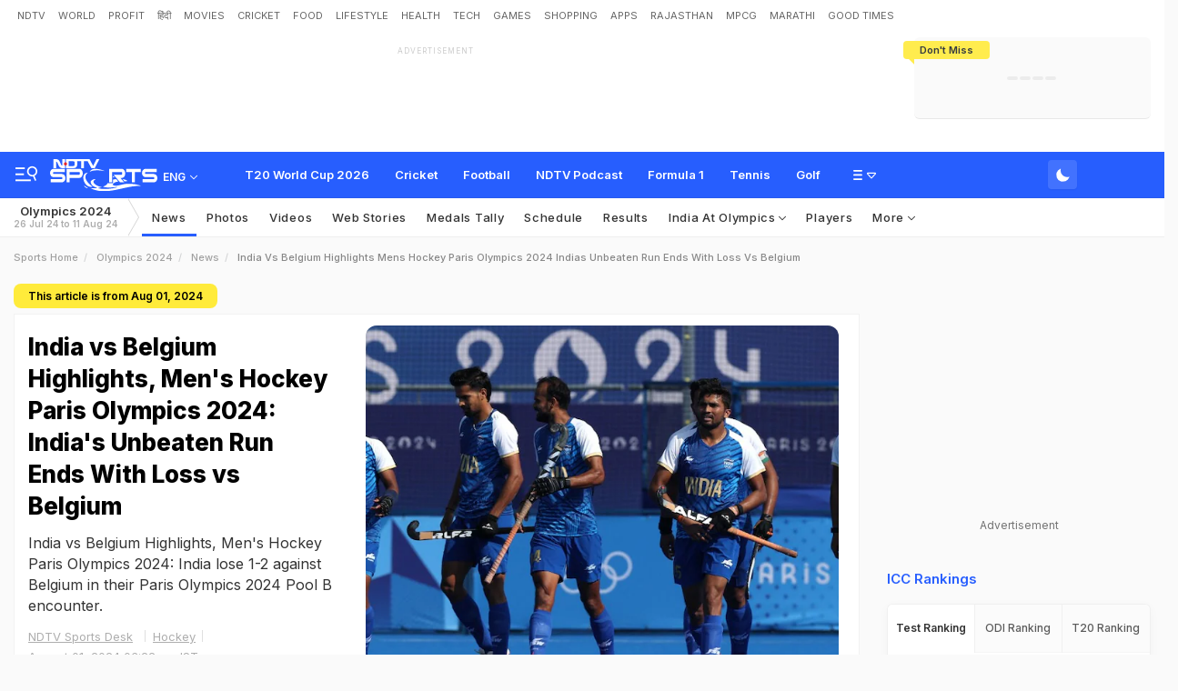

--- FILE ---
content_type: text/html; charset=utf-8
request_url: https://sports.ndtv.com/olympics-2024/india-vs-belgium-live-mens-hockey-paris-olympics-2024-india-face-tokyo-gold-medalists-6237018
body_size: 131414
content:
<!doctype html>
<html>
<head>
    <link crossorigin rel="preconnect dns-prefetch" href="https://cdn.ndtv.com/" />
    <link crossorigin rel="preconnect dns-prefetch" href="https://c.ndtvimg.com/" />
    <link crossorigin rel="preconnect dns-prefetch" href="https://fonts.googleapis.com" />
    <link crossorigin rel="preconnect dns-prefetch" fetchpriority="low" href="https://fonts.gstatic.com" />
    <link crossorigin rel="preconnect dns-prefetch" fetchpriority="low" href="https://sdata.ndtv.com/" />
    <link crossorigin rel="preconnect dns-prefetch" fetchpriority="low" href="https://edata.ndtv.com/" />
    <meta property="category" content="Sports" />
    <meta http-equiv="Content-Type" content="text/html; charset=UTF-8" />
    <meta http-equiv="content-language" content="en" />
    <meta http-equiv="X-UA-Compatible" content="IE=edge" />
    <meta name="viewport" content="width=device-width, initial-scale=1.0, minimum-scale=1.0, maximum-scale=1.0, user-scalable=no">
    <meta name="apple-mobile-web-app-capable" content="yes" />
    <meta name="apple-mobile-web-app-status-bar-style" content="black-translucent">
    <meta name="msapplication-tap-highlight" content="no" />
    <meta name="google-site-verification" content="yThRoDT_1iDUIum7IPIGT96Y-8rpvmFwlYBBK9EMGXM" />
    <meta property="taboola-category" content="sports" />

    <!--====== ATF CSS ======-->
    <!-- Google font -->
    <link rel="preload" href="https://fonts.googleapis.com/css?family=Inter:300,400,500,600,700,800,900&display=swap" as="style"  />
    <link rel="stylesheet" href="https://fonts.googleapis.com/css?family=Inter:300,400,500,600,700,800,900&display=swap" />
    <link rel="prefetch" href="https://cdn.ndtv.com/sports_ndtvin/js/custom_vanilla.min.js?prod-ver=93.27" as="script" />


    
	<meta name="robots" content="max-image-preview:large">
	
		<style>
			.vjl,.vjl-1,.vjl-10,.vjl-11,.vjl-12,.vjl-2,.vjl-2a,.vjl-3,.vjl-4,.vjl-5,.vjl-6,.vjl-7,.vjl-8,.vjl-9,.vjl-auto,.vjl-lg,.vjl-lg-1,.vjl-lg-10,.vjl-lg-11,.vjl-lg-12,.vjl-lg-2,.vjl-lg-2a,.vjl-lg-3,.vjl-lg-4,.vjl-lg-5,.vjl-lg-6,.vjl-lg-7,.vjl-lg-8,.vjl-lg-9,.vjl-lg-auto,.vjl-md,.vjl-md-1,.vjl-md-10,.vjl-md-11,.vjl-md-12,.vjl-md-2,.vjl-md-3,.vjl-md-4,.vjl-md-5,.vjl-md-6,.vjl-md-7,.vjl-md-8,.vjl-md-9,.vjl-md-auto,.vjl-sm,.vjl-sm-1,.vjl-sm-10,.vjl-sm-11,.vjl-sm-12,.vjl-sm-2,.vjl-sm-2a,.vjl-sm-3,.vjl-sm-4,.vjl-sm-5,.vjl-sm-6,.vjl-sm-7,.vjl-sm-8,.vjl-sm-9,.vjl-sm-auto,.vjl-xl,.vjl-xl-1,.vjl-xl-10,.vjl-xl-11,.vjl-xl-12,.vjl-xl-2,.vjl-xl-2a,.vjl-xl-3,.vjl-xl-4,.vjl-xl-5,.vjl-xl-6,.vjl-xl-7,.vjl-xl-8,.vjl-xl-9,.vjl-xl-auto{position:relative;width:100%;padding-right:15px;padding-left:15px}.vjl{-ms-flex-preferred-size:0;flex-basis:0;-ms-flex-positive:1;flex-grow:1;max-width:100%}.vjl-auto{-ms-flex:0 0 auto;flex:0 0 auto;width:auto;max-width:100%}.vjl-1{-ms-flex:0 0 8.333333%;flex:0 0 8.333333%;max-width:8.333333%}.vjl-2{-ms-flex:0 0 16.666667%;flex:0 0 16.666667%;max-width:16.666667%}.vjl-2a{-ms-flex:0 0 20%;flex:0 0 20%;max-width:20%}.vjl-3{-ms-flex:0 0 25%;flex:0 0 25%;max-width:25%}.vjl-4{-ms-flex:0 0 33.333333%;flex:0 0 33.333333%;max-width:33.333333%}.vjl-5{-ms-flex:0 0 41.666667%;flex:0 0 41.666667%;max-width:41.666667%}.vjl-6{-ms-flex:0 0 50%;flex:0 0 50%;max-width:50%}.vjl-7{-ms-flex:0 0 58.333333%;flex:0 0 58.333333%;max-width:58.333333%}.vjl-8{-ms-flex:0 0 66.666667%;flex:0 0 66.666667%;max-width:66.666667%}.vjl-9{-ms-flex:0 0 75%;flex:0 0 75%;max-width:75%}.vjl-10{-ms-flex:0 0 83.333333%;flex:0 0 83.333333%;max-width:83.333333%}.vjl-11{-ms-flex:0 0 91.666667%;flex:0 0 91.666667%;max-width:91.666667%}.vjl-12{-ms-flex:0 0 100%;flex:0 0 100%;max-width:100%}.order-first{-ms-flex-order:-1;order:-1}.order-last{-ms-flex-order:13;order:13}.order-0{-ms-flex-order:0;order:0}.order-1{-ms-flex-order:1;order:1}.order-2{-ms-flex-order:2;order:2}.order-3{-ms-flex-order:3;order:3}.order-4{-ms-flex-order:4;order:4}.order-5{-ms-flex-order:5;order:5}.order-6{-ms-flex-order:6;order:6}.order-7{-ms-flex-order:7;order:7}.order-8{-ms-flex-order:8;order:8}.order-9{-ms-flex-order:9;order:9}.order-10{-ms-flex-order:10;order:10}.order-11{-ms-flex-order:11;order:11}.order-12{-ms-flex-order:12;order:12}.offset-1{margin-left:8.333333%}.offset-2{margin-left:16.666667%}.offset-3{margin-left:25%}.offset-4{margin-left:33.333333%}.offset-5{margin-left:41.666667%}.offset-6{margin-left:50%}.offset-7{margin-left:58.333333%}.offset-8{margin-left:66.666667%}.offset-9{margin-left:75%}.offset-10{margin-left:83.333333%}.offset-11{margin-left:91.666667%}@media (min-width:576px){.vjl-sm{-ms-flex-preferred-size:0;flex-basis:0;-ms-flex-positive:1;flex-grow:1;max-width:100%}.vjl-sm-auto{-ms-flex:0 0 auto;flex:0 0 auto;width:auto;max-width:100%}.vjl-sm-1{-ms-flex:0 0 8.333333%;flex:0 0 8.333333%;max-width:8.333333%}.vjl-sm-2{-ms-flex:0 0 16.666667%;flex:0 0 16.666667%;max-width:16.666667%}.vjl-sm-2a{-ms-flex:0 0 20%;flex:0 0 20%;max-width:20%}.vjl-sm-3{-ms-flex:0 0 25%;flex:0 0 25%;max-width:25%}.vjl-sm-4{-ms-flex:0 0 33.333333%;flex:0 0 33.333333%;max-width:33.333333%}.vjl-sm-5{-ms-flex:0 0 41.666667%;flex:0 0 41.666667%;max-width:41.666667%}.vjl-sm-6{-ms-flex:0 0 50%;flex:0 0 50%;max-width:50%}.vjl-sm-7{-ms-flex:0 0 58.333333%;flex:0 0 58.333333%;max-width:58.333333%}.vjl-sm-8{-ms-flex:0 0 66.666667%;flex:0 0 66.666667%;max-width:66.666667%}.vjl-sm-9{-ms-flex:0 0 75%;flex:0 0 75%;max-width:75%}.vjl-sm-10{-ms-flex:0 0 83.333333%;flex:0 0 83.333333%;max-width:83.333333%}.vjl-sm-11{-ms-flex:0 0 91.666667%;flex:0 0 91.666667%;max-width:91.666667%}.vjl-sm-12{-ms-flex:0 0 100%;flex:0 0 100%;max-width:100%}.order-sm-first{-ms-flex-order:-1;order:-1}.order-sm-last{-ms-flex-order:13;order:13}.order-sm-0{-ms-flex-order:0;order:0}.order-sm-1{-ms-flex-order:1;order:1}.order-sm-2{-ms-flex-order:2;order:2}.order-sm-3{-ms-flex-order:3;order:3}.order-sm-4{-ms-flex-order:4;order:4}.order-sm-5{-ms-flex-order:5;order:5}.order-sm-6{-ms-flex-order:6;order:6}.order-sm-7{-ms-flex-order:7;order:7}.order-sm-8{-ms-flex-order:8;order:8}.order-sm-9{-ms-flex-order:9;order:9}.order-sm-10{-ms-flex-order:10;order:10}.order-sm-11{-ms-flex-order:11;order:11}.order-sm-12{-ms-flex-order:12;order:12}.offset-sm-0{margin-left:0}.offset-sm-1{margin-left:8.333333%}.offset-sm-2{margin-left:16.666667%}.offset-sm-3{margin-left:25%}.offset-sm-4{margin-left:33.333333%}.offset-sm-5{margin-left:41.666667%}.offset-sm-6{margin-left:50%}.offset-sm-7{margin-left:58.333333%}.offset-sm-8{margin-left:66.666667%}.offset-sm-9{margin-left:75%}.offset-sm-10{margin-left:83.333333%}.offset-sm-11{margin-left:91.666667%}}@media (min-width:768px){.vjl-md{-ms-flex-preferred-size:0;flex-basis:0;-ms-flex-positive:1;flex-grow:1;max-width:100%}.vjl-md-auto{-ms-flex:0 0 auto;flex:0 0 auto;width:auto;max-width:100%}.vjl-md-1{-ms-flex:0 0 8.333333%;flex:0 0 8.333333%;max-width:8.333333%}.vjl-md-2{-ms-flex:0 0 16.666667%;flex:0 0 16.666667%;max-width:16.666667%}.vjl-md-3{-ms-flex:0 0 25%;flex:0 0 25%;max-width:25%}.vjl-md-4{-ms-flex:0 0 33.333333%;flex:0 0 33.333333%;max-width:33.333333%}.vjl-md-5{-ms-flex:0 0 41.666667%;flex:0 0 41.666667%;max-width:41.666667%}.vjl-md-6{-ms-flex:0 0 50%;flex:0 0 50%;max-width:50%}.vjl-md-7{-ms-flex:0 0 58.333333%;flex:0 0 58.333333%;max-width:58.333333%}.vjl-md-8{-ms-flex:0 0 66.666667%;flex:0 0 66.666667%;max-width:66.666667%}.vjl-md-9{-ms-flex:0 0 75%;flex:0 0 75%;max-width:75%}.vjl-md-10{-ms-flex:0 0 83.333333%;flex:0 0 83.333333%;max-width:83.333333%}.vjl-md-11{-ms-flex:0 0 91.666667%;flex:0 0 91.666667%;max-width:91.666667%}.vjl-md-12{-ms-flex:0 0 100%;flex:0 0 100%;max-width:100%}.order-md-first{-ms-flex-order:-1;order:-1}.order-md-last{-ms-flex-order:13;order:13}.order-md-0{-ms-flex-order:0;order:0}.order-md-1{-ms-flex-order:1;order:1}.order-md-2{-ms-flex-order:2;order:2}.order-md-3{-ms-flex-order:3;order:3}.order-md-4{-ms-flex-order:4;order:4}.order-md-5{-ms-flex-order:5;order:5}.order-md-6{-ms-flex-order:6;order:6}.order-md-7{-ms-flex-order:7;order:7}.order-md-8{-ms-flex-order:8;order:8}.order-md-9{-ms-flex-order:9;order:9}.order-md-10{-ms-flex-order:10;order:10}.order-md-11{-ms-flex-order:11;order:11}.order-md-12{-ms-flex-order:12;order:12}.offset-md-0{margin-left:0}.offset-md-1{margin-left:8.333333%}.offset-md-2{margin-left:16.666667%}.offset-md-3{margin-left:25%}.offset-md-4{margin-left:33.333333%}.offset-md-5{margin-left:41.666667%}.offset-md-6{margin-left:50%}.offset-md-7{margin-left:58.333333%}.offset-md-8{margin-left:66.666667%}.offset-md-9{margin-left:75%}.offset-md-10{margin-left:83.333333%}.offset-md-11{margin-left:91.666667%}}@media (min-width:992px){.vjl-lg{-ms-flex-preferred-size:0;flex-basis:0;-ms-flex-positive:1;flex-grow:1;max-width:100%}.vjl-lg-auto{-ms-flex:0 0 auto;flex:0 0 auto;width:auto;max-width:100%}.vjl-lg-1{-ms-flex:0 0 8.333333%;flex:0 0 8.333333%;max-width:8.333333%}.vjl-lg-2{-ms-flex:0 0 16.666667%;flex:0 0 16.666667%;max-width:16.666667%}.vjl-lg-2a{-ms-flex:0 0 20%;flex:0 0 20%;max-width:20%}.vjl-lg-3{-ms-flex:0 0 25%;flex:0 0 25%;max-width:25%}.vjl-lg-4{-ms-flex:0 0 33.333333%;flex:0 0 33.333333%;max-width:33.333333%}.vjl-lg-5{-ms-flex:0 0 41.666667%;flex:0 0 41.666667%;max-width:41.666667%}.vjl-lg-6{-ms-flex:0 0 50%;flex:0 0 50%;max-width:50%}.vjl-lg-7{-ms-flex:0 0 58.333333%;flex:0 0 58.333333%;max-width:58.333333%}.vjl-lg-8{-ms-flex:0 0 66.666667%;flex:0 0 66.666667%;max-width:66.666667%}.vjl-lg-9{-ms-flex:0 0 75%;flex:0 0 75%;max-width:75%}.vjl-lg-10{-ms-flex:0 0 83.333333%;flex:0 0 83.333333%;max-width:83.333333%}.vjl-lg-11{-ms-flex:0 0 91.666667%;flex:0 0 91.666667%;max-width:91.666667%}.vjl-lg-12{-ms-flex:0 0 100%;flex:0 0 100%;max-width:100%}.order-lg-first{-ms-flex-order:-1;order:-1}.order-lg-last{-ms-flex-order:13;order:13}.order-lg-0{-ms-flex-order:0;order:0}.order-lg-1{-ms-flex-order:1;order:1}.order-lg-2{-ms-flex-order:2;order:2}.order-lg-3{-ms-flex-order:3;order:3}.order-lg-4{-ms-flex-order:4;order:4}.order-lg-5{-ms-flex-order:5;order:5}.order-lg-6{-ms-flex-order:6;order:6}.order-lg-7{-ms-flex-order:7;order:7}.order-lg-8{-ms-flex-order:8;order:8}.order-lg-9{-ms-flex-order:9;order:9}.order-lg-10{-ms-flex-order:10;order:10}.order-lg-11{-ms-flex-order:11;order:11}.order-lg-12{-ms-flex-order:12;order:12}.offset-lg-0{margin-left:0}.offset-lg-1{margin-left:8.333333%}.offset-lg-2{margin-left:16.666667%}.offset-lg-3{margin-left:25%}.offset-lg-4{margin-left:33.333333%}.offset-lg-5{margin-left:41.666667%}.offset-lg-6{margin-left:50%}.offset-lg-7{margin-left:58.333333%}.offset-lg-8{margin-left:66.666667%}.offset-lg-9{margin-left:75%}.offset-lg-10{margin-left:83.333333%}.offset-lg-11{margin-left:91.666667%}}@media (min-width:1200px){.vjl-xl{-ms-flex-preferred-size:0;flex-basis:0;-ms-flex-positive:1;flex-grow:1;max-width:100%}.vjl-xl-auto{-ms-flex:0 0 auto;flex:0 0 auto;width:auto;max-width:100%}.vjl-xl-1{-ms-flex:0 0 8.333333%;flex:0 0 8.333333%;max-width:8.333333%}.vjl-xl-2{-ms-flex:0 0 16.666667%;flex:0 0 16.666667%;max-width:16.666667%}.vjl-xl-2a{-ms-flex:0 0 20%;flex:0 0 20%;max-width:20%}.vjl-xl-3{-ms-flex:0 0 25%;flex:0 0 25%;max-width:25%}.vjl-xl-4{-ms-flex:0 0 33.333333%;flex:0 0 33.333333%;max-width:33.333333%}.vjl-xl-5{-ms-flex:0 0 41.666667%;flex:0 0 41.666667%;max-width:41.666667%}.vjl-xl-6{-ms-flex:0 0 50%;flex:0 0 50%;max-width:50%}.vjl-xl-7{-ms-flex:0 0 58.333333%;flex:0 0 58.333333%;max-width:58.333333%}.vjl-xl-8{-ms-flex:0 0 66.666667%;flex:0 0 66.666667%;max-width:66.666667%}.vjl-xl-9{-ms-flex:0 0 75%;flex:0 0 75%;max-width:75%}.vjl-xl-10{-ms-flex:0 0 83.333333%;flex:0 0 83.333333%;max-width:83.333333%}.vjl-xl-11{-ms-flex:0 0 91.666667%;flex:0 0 91.666667%;max-width:91.666667%}.vjl-xl-12{-ms-flex:0 0 100%;flex:0 0 100%;max-width:100%}.order-xl-first{-ms-flex-order:-1;order:-1}.order-xl-last{-ms-flex-order:13;order:13}.order-xl-0{-ms-flex-order:0;order:0}.order-xl-1{-ms-flex-order:1;order:1}.order-xl-2{-ms-flex-order:2;order:2}.order-xl-3{-ms-flex-order:3;order:3}.order-xl-4{-ms-flex-order:4;order:4}.order-xl-5{-ms-flex-order:5;order:5}.order-xl-6{-ms-flex-order:6;order:6}.order-xl-7{-ms-flex-order:7;order:7}.order-xl-8{-ms-flex-order:8;order:8}.order-xl-9{-ms-flex-order:9;order:9}.order-xl-10{-ms-flex-order:10;order:10}.order-xl-11{-ms-flex-order:11;order:11}.order-xl-12{-ms-flex-order:12;order:12}.offset-xl-0{margin-left:0}.offset-xl-1{margin-left:8.333333%}.offset-xl-2{margin-left:16.666667%}.offset-xl-3{margin-left:25%}.offset-xl-4{margin-left:33.333333%}.offset-xl-5{margin-left:41.666667%}.offset-xl-6{margin-left:50%}.offset-xl-7{margin-left:58.333333%}.offset-xl-8{margin-left:66.666667%}.offset-xl-9{margin-left:75%}.offset-xl-10{margin-left:83.333333%}.offset-xl-11{margin-left:91.666667%}}html{font-family:sans-serif;line-height:1.6;-webkit-text-size-adjust:100%;-ms-text-size-adjust:100%;-ms-overflow-style:scrollbar;-webkit-tap-highlight-color:transparent}@-ms-viewport{width:device-width}article,aside,dialog,figcaption,figure,footer,header,hgroup,main,nav,section{display:block}body{margin:0;font-family:var(--ff-two);font-size:1rem;font-weight:400;line-height:1.7;color:var(--vj-cl-dr2);text-align:left;background-color:var(--vj-cl-lg);overflow-x:hidden;overflow-y:scroll}[tabindex="-1"]:focus{outline:0}hr{box-sizing:content-box;height:0;overflow:visible}p{margin-top:0;margin-bottom:15px}dl,ol,ul{list-style:none;margin:0;padding:0}ol ol,ol ul,ul ol,ul ul{margin-bottom:0}blockquote{margin:0 0 1rem}b,strong{font-weight:bolder}small{font-size:80%}*,a,button,input,select,textarea{-webkit-tap-highlight-color:transparent}a{color:var(--vj-cl-dr5)}a:focus,a:hover{color:var(--vj-cl-dr);text-decoration:none}[role=button],a,button,input[type=button],input[type=reset],input[type=submit]{cursor:pointer}.btn,.form-control,a,button{text-decoration:none}code,kbd,pre,samp{font-family:monospace,monospace;font-size:1em}pre{margin-top:0;margin-bottom:1rem;overflow:auto;-ms-overflow-style:scrollbar}figure{margin:0 0 1rem}img{max-width:100%;vertical-align:middle;border-style:none}svg:not(:root){overflow:hidden}::-webkit-file-upload-button{font:inherit;-webkit-appearance:button}.h1,.h2,.h3,.h4,.h5,.h6,h1,h2,h3,h4,h5,h6{color:var(--vj-cl-dr1);font-family:var(--ff-two);font-weight:600;line-height:1.4;margin-bottom:16px;margin-top:0}.h1,h1{font-size:2.5rem}.h2,h2{font-size:2rem}.h3,h3{font-size:1.75rem}.h4,h4{font-size:1.5rem}.h5,h5{font-size:1.25rem}.h6,h6{font-size:1rem}.clear:after,.clear:before{content:'';clear:both;display:block}.srh_inp:focus{outline:0;border-color:var(--vj-cl-m);box-shadow:0 17px 25px -19px rgba(0,0,0,.7)}.vjl-row{display:-webkit-box;display:-ms-flexbox;display:flex;-ms-flex-wrap:wrap;flex-wrap:wrap;margin-right:-15px;margin-left:-15px}.vjl-row-hf{margin-right:-6px;margin-left:-6px}.vjl-row-hf .vjl-md-1,.vjl-row-hf .vjl-md-10,.vjl-row-hf .vjl-md-11,.vjl-row-hf .vjl-md-12,.vjl-row-hf .vjl-md-2,.vjl-row-hf .vjl-md-2a,.vjl-row-hf .vjl-md-3,.vjl-row-hf .vjl-md-300,.vjl-row-hf .vjl-md-4,.vjl-row-hf .vjl-md-5,.vjl-row-hf .vjl-md-6,.vjl-row-hf .vjl-md-7,.vjl-row-hf .vjl-md-8,.vjl-row-hf .vjl-md-9,.vjl-row-hf .vjl-md-r300{padding-right:6px;padding-left:6px}.vjl-cntr{width:100%;max-width:1320px;padding-right:15px;padding-left:15px;margin-right:auto;margin-left:auto}.vj-content{display:inline-block;float:left;width:100%}.home .vjl-cntr{width:100%;max-width:1270px;padding-right:0;padding-left:0;margin-right:auto;margin-left:auto}.vjl-md-2a,.vjl-md-5a,.vjl-md-7a{position:relative;width:100%;padding-right:15px;padding-left:15px}.vjl-md-300{position:relative;width:100%;padding-right:15px;padding-left:15px}.vjl-md-r300{position:relative;width:100%;padding-right:15px;padding-left:15px}@media (min-width:768px){.vjl-md-2a{-ms-flex:0 0 20%;flex:0 0 20%;max-width:20%}.vjl-md-7a{-ms-flex:0 0 61.333333%;flex:0 0 61.333333%;max-width:61.333333%}.vjl-md-5a{-ms-flex:0 0 38.666667%;flex:0 0 38.666667%;max-width:38.666667%}.vjl-md-300{-ms-flex:0 0 calc(100% - 330px);flex:0 0 calc(100% - 330px);max-width:calc(100% - 330px)}.vjl-md-r300{-ms-flex:0 0 330px;flex:0 0 330px;max-width:330px}}.vjl_ord-1{-webkit-box-ordinal-group:2;-ms-flex-order:1;order:1}.vjl_ord-2{-webkit-box-ordinal-group:3;-ms-flex-order:2;order:2}.vjl_ord-3{-webkit-box-ordinal-group:4;-ms-flex-order:3;order:3}::placeholder{color:var(--vj-cl-dr1);opacity:1}:-ms-input-placeholder{color:var(--vj-cl-dr1)}::-ms-input-placeholder{color:var(--vj-cl-dr1)}@media (max-width:420px){body{padding-top:93px}body.non_sub-nav{padding-top:51px}}:root{--vj-cl-m:#275EFE;--vj-cl-mtx:#275EFE;--vj-cl-ot1:#f1f9ea;--vj-cl-ot2:#ffec4e;--vj-cl-ic1:#275EFE;--vj-cl-ic2:rgba(0,0,0,0.8);--vj-cl-bg:#ffffff;--vj-cl-bg1:#fafafa;--vj-cl-bg2:#f9f9f9;--vj-cl-bg3:#ececec;--vj-cl-bg4:#ffffff;--vj-cl-br1:#f2f2f2;--vj-cl-br2:#272b31;--vj-cl-lg:#fff;--vj-cl-lg1:#fafafa;--vj-cl-lg2:#a9a9a9;--vj-cl-lg3:#d4d4d4;--vj-cl-lg4:#eeeeee;--vj-cl-lg5:#fff;--vj-cl-lg6:#fafafa;--vj-cl-dr:#000;--vj-cl-dr1:#333;--vj-cl-dr2:#343a40;--vj-cl-dr3:#4c4c4c;--vj-cl-dr4:#585858;--vj-cl-dr5:#666;--vj-cl-dr6:#747474;--vj-cl-dr7:#9c9c9c;--vj-cl-dr8:#343a40;--vj-cl-rg1:rgba(51, 51, 51, 0.07);--vj-cl-rg2:rgba(247, 247, 247, 0.97);--vj-cl-rg3:rgba(0,0,0,0.17);--vj-cl-rg4:rgba(0, 0, 0, 0.7);--vj-cl-rg5:rgba(0, 0, 0, 0.8);--vj-cl-rg6:rgba(51, 51, 51, 0.03);--vj-cl-rg7:rgba(255, 255, 255, 0.9);--vj-cl-rg8:rgba(51, 51, 51, 0.4);--vj-cl-rg9:rgba(51, 51, 51, 0.07);--vj-cl-rg10:rgba(58, 86, 167, 0.47);--vj-cl-rg11:rgba(255, 255, 255, 0.47);--ff-one:'Inter',sans-serif;--ff-two:'Inter',sans-serif}:root .day_night{--vj-cl-m:#2d55d1;--vj-cl-mtx:#719fff;--vj-cl-ot1:#3d4438;--vj-cl-ot2:#ffec4e;--vj-cl-ic1:rgba(255, 255, 255, 0.35);--vj-cl-ic2:rgba(255, 255, 255, 0.8);--vj-cl-bg:#2c2c2c;--vj-cl-bg1:#1e1f1f;--vj-cl-bg2:#1e1f1f;--vj-cl-bg3:#181818;--vj-cl-bg4:#272727;--vj-cl-br1:#191c20;--vj-cl-br2:#272b31;--vj-cl-lg:#272727;--vj-cl-lg1:#333;--vj-cl-lg2:#a9a9a9;--vj-cl-lg3:#d4d4d4;--vj-cl-lg4:#383838;--vj-cl-lg5:#333;--vj-cl-lg6:#272727;--vj-cl-dr:#fff;--vj-cl-dr1:#d4d4d4;--vj-cl-dr2:#e3e4e7;--vj-cl-dr3:#a9a9a9;--vj-cl-dr4:#c1c1c1;--vj-cl-dr5:#a3a9a9;--vj-cl-dr6:#777;--vj-cl-dr7:#999999;--vj-cl-dr8:#343a40;--vj-cl-rg1:#353939;--vj-cl-rg2:rgba(29, 29, 29, 0.97);--vj-cl-rg3:rgba(232, 232, 232, 0.17);--vj-cl-rg4:rgba(255, 255, 255, 0.7);--vj-cl-rg5:rgba(255, 255, 255, 0.8);--vj-cl-rg6:rgba(33, 33, 33, 0.27);--vj-cl-rg7:rgba(12, 12, 12, 0.9);--vj-cl-rg8:rgba(255, 255, 255, 0.47);--vj-cl-rg9:rgba(51, 51, 51, 0.07);--vj-cl-rg10:rgba(186, 204, 255, 0.47);--vj-cl-rg11:rgba(0, 0, 0, 0.47)}@media (prefers-color-scheme:dark){:root{--vj-cl-m:#2d55d1;--vj-cl-mtx:#719fff;--vj-cl-ot1:#3d4438;--vj-cl-ot2:#ffec4e;--vj-cl-ic1:rgba(255, 255, 255, 0.35);--vj-cl-ic2:rgba(255, 255, 255, 0.8);--vj-cl-bg:#2c2c2c;--vj-cl-bg1:#1e1f1f;--vj-cl-bg2:#1e1f1f;--vj-cl-bg3:#181818;--vj-cl-bg4:#272727;--vj-cl-br1:#191c20;--vj-cl-br2:#272b31;--vj-cl-lg:#272727;--vj-cl-lg1:#333;--vj-cl-lg2:#a9a9a9;--vj-cl-lg3:#d4d4d4;--vj-cl-lg4:#383838;--vj-cl-lg5:#333;--vj-cl-lg6:#272727;--vj-cl-dr:#fff;--vj-cl-dr1:#d4d4d4;--vj-cl-dr2:#e3e4e7;--vj-cl-dr3:#a9a9a9;--vj-cl-dr4:#c1c1c1;--vj-cl-dr5:#a3a9a9;--vj-cl-dr6:#777;--vj-cl-dr7:#999999;--vj-cl-dr8:#343a40;--vj-cl-rg1:#353939;--vj-cl-rg2:rgba(29, 29, 29, 0.97);--vj-cl-rg3:rgba(232, 232, 232, 0.17);--vj-cl-rg4:rgba(255, 255, 255, 0.7);--vj-cl-rg5:rgba(255, 255, 255, 0.8);--vj-cl-rg6:rgba(33, 33, 33, 0.27);--vj-cl-rg7:rgba(12, 12, 12, 0.9);--vj-cl-rg8:rgba(255, 255, 255, 0.47);--vj-cl-rg9:rgba(51, 51, 51, 0.07);--vj-cl-rg10:rgba(186, 204, 255, 0.47);--vj-cl-rg11:rgba(0, 0, 0, 0.47)}:root .day_night{--vj-cl-m:#275EFE;--vj-cl-mtx:#275EFE;--vj-cl-ot1:#f1f9ea;--vj-cl-ot2:#ffec4e;--vj-cl-ic1:#275EFE;--vj-cl-ic2:rgba(0,0,0,0.8);--vj-cl-bg:#ffffff;--vj-cl-bg1:#fafafa;--vj-cl-bg2:#f9f9f9;--vj-cl-bg3:#ececec;--vj-cl-bg4:#ffffff;--vj-cl-br1:#f2f2f2;--vj-cl-br2:#272b31;--vj-cl-lg:#fff;--vj-cl-lg1:#fafafa;--vj-cl-lg2:#a9a9a9;--vj-cl-lg3:#d4d4d4;--vj-cl-lg4:#eeeeee;--vj-cl-lg5:#fff;--vj-cl-lg6:#fafafa;--vj-cl-dr:#000;--vj-cl-dr1:#333;--vj-cl-dr2:#343a40;--vj-cl-dr3:#4c4c4c;--vj-cl-dr4:#585858;--vj-cl-dr5:#666;--vj-cl-dr6:#747474;--vj-cl-dr7:#9c9c9c;--vj-cl-dr8:#343a40;--vj-cl-rg1:rgba(51, 51, 51, 0.07);--vj-cl-rg2:rgba(247, 247, 247, 0.97);--vj-cl-rg3:rgba(0,0,0,0.17);--vj-cl-rg4:rgba(0, 0, 0, 0.7);--vj-cl-rg5:rgba(0, 0, 0, 0.8);--vj-cl-rg6:rgba(51, 51, 51, 0.03);--vj-cl-rg7:rgba(255, 255, 255, 0.9);--vj-cl-rg8:rgba(51, 51, 51, 0.4);--vj-cl-rg9:rgba(51, 51, 51, 0.07);--vj-cl-rg10:rgba(58, 86, 167, 0.47);--vj-cl-rg11:rgba(255, 255, 255, 0.47)}}body.spt-home{background-color:var(--vj-cl-lg1)}.spt-home .header{background-color:var(--vj-cl-lg1)}*,::after,::before{box-sizing:border-box}::-moz-selection{background:var(--vj-cl-m);color:#fff}::selection{background:var(--vj-cl-m);color:#fff}.body-lit{background-color:var(--vj-cl-lg6)}.content{display:inline-block;position:relative;width:100%}.section{display:inline-block;padding:30px 0 20px;position:relative;width:100%}.section_one{background-color:var(--vj-cl-lg);display:inline-block;padding:40px 0 30px;position:relative;width:100%}.section_two{display:inline-block;padding:0 0 20px;position:relative;width:100%}.section_bg1{background-color:#e7f2f7}.day_night .section_bg1{background:#272e36}@media (prefers-color-scheme:dark){.section_bg1{background:#272e36}.day_night .section_bg1{background:#e7f2f7}}.section_bg4{background-color:var(--vj-cl-lg1)}.section_bg2{background-color:#6098f7;padding:40px 0 50px;z-index:4}.section_bg3{background-color:#1f294e;padding:60px 0;z-index:4}.vj_icn{display:inline-block;width:1em;height:1em;stroke-width:0;stroke:currentColor;fill:currentColor}.ss .vj_icn{color:var(--vj-cl-dr2);font-size:15px;height:34px}.ss .comment .vj_icn{font-size:22px}.ss .printer .vj_icn{font-size:20px}.ss .mailbox .vj_icn{font-size:20px}.vj_mix{display:inline-block;font-size:0;margin:0 auto;line-height:1;position:relative;vertical-align:middle}.vj_mix .vj_icn:nth-child(n+2){left:0;position:absolute;top:0}.btn_bm .vj_icn{font-size:28px;margin:0 6px 3px 0;vertical-align:middle}.btn_bm .vj_icn.vj_arrow-down{font-size:12px;margin:0 0 0 6px}.header{background-color:var(--vj-cl-lg);position:relative}.t-md{padding:6px 0}.hdr-lhs-col{margin:0 15px 0 0;width:185px;min-height:1px}.vj_icn.vj_logo-ndtv{color:var(--vj-cl-dr);font-size:102px;float:left;height:auto}.ndtv-logo{display:inline-block;float:left;padding:11px 0 0;position:relative;z-index:6}.t-icn-nv{cursor:pointer;background-repeat:no-repeat;background-position:center;text-align:center;background-size:19px;float:right;height:50px;position:relative;width:33px}.t-md .t-icn-nv{height:71px}.t-icn-nv .vj_icn{color:var(--vj-cl-dr2);font-size:21px;display:inline-block;margin-top:15px}.t-icn-nv:hover .vj_icn{color:var(--vj-cl-ot2)}.t-icn-nv img{padding-top:16px;width:19px}.t-icn-sr img{padding-top:15px}.sid-nav-icn_wrp{border-radius:4px;margin:0 0 0 -10px;color:#fff;display:inline-block;float:left;position:relative;padding:12px 14px 14px 12px}:root{--vj-cl-LgBt1:#4673ff;--vj-cl-LgBt2:#e8f1ff;--vj-cl-LgBt3:#ffffff}:root .day_night{--vj-cl-LgBt1:#4673ff;--vj-cl-LgBt2:#74aaff;--vj-cl-LgBt3:#ffffff}@media (prefers-color-scheme:dark){:root{--vj-cl-LgBt1:#272727;--vj-cl-LgBt2:#272727;--vj-cl-LgBt3:#ffffff}:root .day_night{--vj-cl-LgBt1:#e7ffed;--vj-cl-LgBt2:#e8ffed;--vj-cl-LgBt3:#3e3e3e}}.log_btn{background:var(--vj-cl-LgBt1);border:2px solid var(--vj-cl-LgBt2);box-sizing:border-box;color:var(--vj-cl-LgBt3);display:flex;float:right;border-radius:4px;font-size:13px;font-family:var(--ff-one);font-weight:600;line-height:21px;margin:9px 0 0 8px;padding:4px 6px;position:relative;cursor:pointer;height:33px;text-transform:capitalize;align-items:center}.log_btn:hover{opacity:.7}.log_btn-act{border:2px solid #41a4db;color:#fff;opacity:1}.log_btn .vj_icn{font-size:17px;margin-right:0}.log_btn-tx{display:flex;margin-left:4px}.log_btn-act .log_btn-tx{display:none}.log_btn-act .log_btn-dt{background:#33ff95;border-radius:12px;display:flex;width:8px;height:8px;position:absolute;bottom:4px;right:2px}@media (min-width:1200px){.log_btn .vj_icn{font-size:17px}}@media (max-width:1199px){.log_btn{background:var(--vj-cl-LgBt1);border-radius:24px;box-shadow:0 1px 2px rgb(0 0 0 / 7%);display:flex;float:right;font-size:18px;height:33px;position:relative;margin:8px 0 0 4px;width:33px;padding:4px 6px 4px 6px;align-items:center;justify-content:center}.log_btn-act{border:2px solid #41a4db}.log_btn-tx{display:none}.log_btn-act .log_btn-dt{bottom:2px;right:-2px}}@media (max-width:1200px){.hdr-nn{display:none}}.tv_icn{display:inline-block;width:20px;position:relative;border-radius:4px;height:15px;margin-top:20px}.circle_indicator{height:50px;width:50px;overflow:hidden;margin-right:10px;margin-top:5px}.niddle{background-color:#2f91eb;height:5px;width:2px;top:-6px;left:7px}.ci2.niddle{transform:rotate(45deg);transform-origin:bottom;left:11px}.niddle{transform:rotate(-45deg);transform-origin:bottom}.pa{position:absolute}.worm{position:absolute;z-index:1;top:3px;left:8px;height:5px;width:19px;margin-left:-4px}.worm path{stroke-dasharray:203px,345px;stroke-dashoffset:0;fill:none;stroke:#2f91eb;stroke-width:27px;stroke-linecap:round;stroke-miterlimit:10}.vj_tv_ani{position:absolute;left:-1px;top:-7px;width:24px}.vj_tv_ani path{fill:#fff}.t-icn-ltv .dd-nav .m-nv_lnk{padding-left:4px}.t-icn-ltv .dd-nav .m-nv_lnk:hover{border-color:#ccc}.t-icn-ltv .m-nv_lgo{display:block;margin:0 auto;max-width:100px;padding:4px 0;width:80px}.t-icn-ltv .m-nv_lnk:hover .m-nv_lgo{opacity:1}.dd-nav_ltv-r{position:relative}.dd-nav_ltv-r .dd-nav{right:-95px;left:auto;width:338px}.dd-nav_ltv-ful{background:var(--vj-cl-m);background-image:linear-gradient(0deg,#275efe 0,#3c93ff 100%);border:1px solid rgba(0,0,0,.06);border-radius:10px;color:#fff;display:block;font-family:var(--ff-two);font-size:16px;font-weight:400;margin:0 auto 15px;max-width:190px;padding:8px 8px;text-align:center;text-shadow:0 1px 2px rgba(0,0,0,.17);transition:.3s ease all}.dd-nav_ltv-ful:focus,.dd-nav_ltv-ful:hover{background-color:var(--vj-cl-m);background-image:linear-gradient(0deg,#275efe 0,#2c62f6 100%);color:#fff}.bell{transform-origin:50% 0;animation-name:ring;animation-duration:6s;animation-iteration-count:infinite}@keyframes ring{0%{transform:rotate(0)}2%{transform:rotate(15deg)}7%{transform:rotate(-12.5deg)}13%{transform:rotate(10deg)}18%{transform:rotate(-7.5deg)}23%{transform:rotate(5deg)}28%{transform:rotate(-2.5deg)}30%{transform:rotate(0)}100%{transform:rotate(0)}}body.js-npop-frm{overflow:hidden}.npop_wrp{left:50%;opacity:0;position:fixed;pointer-events:none;top:0;max-width:490px;width:100%;z-index:9999999;-webkit-transform:translateX(-50%) translateY(-120%);-moz-transform:translateX(-50%) translateY(-120%);-ms-transform:translateX(-50%) translateY(-120%);-o-transform:translateX(-50%) translateY(-120%);transform:translateX(-50%) translateY(-120%);-webkit-transition:all .4s cubic-bezier(.3,0,0,1.3);-moz-transition:all .4s cubic-bezier(.3,0,0,1.3);-ms-transition:all .4s cubic-bezier(.3,0,0,1.3);-o-transition:all .4s cubic-bezier(.3,0,0,1.3);transition:all .4s cubic-bezier(.3,0,0,1.3)}.js-npop-btn .npop_wrp,.js-npop-frm .npop_wrp{opacity:1;pointer-events:auto;-webkit-transform:translateX(-50%) translateY(0);-moz-transform:translateX(-50%) translateY(0);-ms-transform:translateX(-50%) translateY(0);-o-transform:translateX(-50%) translateY(0);transform:translateX(-50%) translateY(0)}.npop_con{background:var(--vj-cl-lg);border:1px solid rgba(0,0,0,.6);border-top:0 none;border-radius:0 0 12px 12px;padding:15px 15px 18px}.npop_bt-wr{display:inline-block;margin:0 auto;text-align:center;width:100%}.npop_ttl{color:var(--vj-cl-dr1);font-size:17px;font-weight:600;line-height:25px;margin-bottom:4px}.npop_txt{color:var(--vj-cl-dr6);font-size:14px;font-weight:400;line-height:21px;margin-bottom:9px}.npop_bt-wr .btn{font-family:var(--ff-two);font-size:14px;float:none}.js-npop-btn .npop_btn{display:inline-block}.npop_fr{display:none}.js-npop-frm .npop_fr{display:inline-block}.npop-btn{background-color:var(--vj-cl-m);border-radius:44px;border:2px solid var(--vj-cl-m);color:#fff;display:inline-block;font-family:var(--ff-two);font-size:14px;font-weight:500;line-height:22.5px;margin:6px 4px 0;padding:5px 6px;pointer-events:auto;text-align:center;min-width:108px}.npop-btn:focus,.npop-btn:hover{color:#fff}.npop-btn_br{background-color:rgba(255,255,255,0);border:2px solid rgba(204,204,204,.17);color:var(--vj-cl-dr3)}.npop-btn_br:focus,.npop-btn_br:hover{color:var(--vj-cl-dr3)}.npop_frm-wrp{background:var(--vj-cl-lg1);border-radius:8px;display:inline-block;list-style:outside none none;font-size:0;margin:0 auto 13px;padding:12px 6px 0;position:relative;width:100%;text-align:center}.npop_frm{display:inline-block;color:var(--vj-cl-dr3);padding:0 0;font-size:12px;font-weight:400;overflow:hidden;position:relative;margin:0 8px 14px;text-align:left}.npop_frm label{cursor:pointer;display:inline;line-height:1.25em;vertical-align:top;clear:both;padding-left:1px}.npop_frm label:not(:empty){padding-left:7px}.npop_frm label:after,.npop_frm label:before{content:"";position:absolute;left:0;top:0}.npop_frm label:before{width:15px;height:15px;background:var(--vj-cl-lg);border:1px solid rgba(0,0,0,.17);border-radius:4px;cursor:pointer}.npop_frm input[type=checkbox]{outline:0;visibility:hidden;width:1.25em;margin:0;display:inline-block;float:left;font-size:inherit}.npop_frm input[type=checkbox]:checked+label:before{background:var(--vj-cl-lg);border:none}.npop_frm input[type=checkbox]:checked+label:after{transform:translate(.25em,.3365384615em) rotate(-45deg);width:.75em;height:.375em;border:.125em solid var(--vj-cl-m);border-top-style:none;border-right-style:none}.npop_frm input[type=checkbox]:disabled+label:before{border-color:rgba(0,0,0,.26)}.npop_frm input[type=checkbox]:disabled:checked+label:before{background:rgba(0,0,0,.26)}.lve_mch-bttxt{display:inline-block;float:left;font-size:12px;line-height:14px;padding:0 0 0 32px;width:100%;color:#c7742b}.lve_mch-btimg{border-bottom:1px solid #c1c1c1;left:0;position:absolute;width:22px}.lve_mch-btin{display:inline-block;position:relative;text-align:left}.lve_mch-bt{display:inline-block;float:left;margin:8px 0 0;padding:0;text-align:center;width:100%}.hp_lve_mch-bt{background:#f2f2f2;border-top:0;padding:6px 0;margin:0 auto}.rhs_crd-cnt .lve_mch-btimg{left:15px}.rhs_crd-cnt .lve_mch-btin{padding:0 15px}.lve_mch-bt:hover{color:#000}.lve_mch-bt:hover .lve_mch-bttxt{text-decoration:underline}.lve_mch-bt{font-size:0}.rhs_crd-cnt .lve_mch-bttxt{line-height:18px;padding-bottom:8px}.hp_fnt-lnk .cricket-swip .mtch_center{height:auto}.hp_fnt-lnk .sld-wrp{background:#f2f2f2}.hp_fnt-lnk .swiper-wrapper{height:auto}.hp_fnt-lnk .msld-wrp .mtch_result{padding-bottom:0}.lts_frm-wl:after,.lts_frm-wl:before,.lve_mch-bt:after,.lve_mch-bt:before{clear:both;content:'';display:block}.grp_wrp-win:after,.grp_wrp-win:before{content:'';display:block;clear:both}.day_night-wrp{display:inline-block;float:right;position:relative;padding:9px 0 9px 8px}.day_night-lnk{background:rgba(255,255,255,.13);border-radius:4px;box-shadow:0 1px 2px rgba(0,0,0,.05);display:inline-block;float:left;position:relative;cursor:pointer;padding:4px 5px 3px 6px}.day_night-icn{cursor:pointer;display:inline-block;float:right;margin:2px 0;pointer-events:none}.fts_drp-nav-lnk .day_night-icn{margin:4px 0 0}.day_night-icn input{display:none}.day_night-icn input+div{border-radius:50%;width:21px;height:21px;position:relative;box-shadow:inset 7px -7px 0 0 #fff;-webkit-transform:scale(.7) rotate(-2deg);transform:scale(.7) rotate(-2deg);transition:box-shadow .5s ease 0s,-webkit-transform .4s ease .1s;transition:box-shadow .5s ease 0s,transform .4s ease .1s;transition:box-shadow .5s ease 0s,transform .4s ease .1s,-webkit-transform .4s ease .1s}.fts_drp-nav-li .day_night-icn input+div{box-shadow:inset 7px -7px 0 0 #000}.day_night-icn input+div:before{content:'';width:inherit;height:inherit;border-radius:inherit;position:absolute;left:0;top:0;transition:background .3s ease}.day_night-icn input+div:after{content:'';width:8px;height:8px;border-radius:50%;margin:-4px 0 0 -4px;position:absolute;top:50%;left:50%;box-shadow:0 -18px 0 #ffec85,0 18px 0 #ffec85,18px 0 0 #ffec85,-18px 0 0 #ffec85,13px 13px 0 #ffec85,-13px 13px 0 #ffec85,13px -13px 0 #ffec85,-13px -13px 0 #ffec85;-webkit-transform:scale(0);transform:scale(0);transition:all .3s ease}.fts_drp-drk .fts_drp-nav-lnk:after{content:"Dark Theme";padding:0 0 0 10px;position:absolute;left:0;top:3px}.day_night .day_night-icn input+div{box-shadow:inset 32px -32px 0 0 #fff;-webkit-transform:scale(.5) rotate(0);transform:scale(.3) rotate(0);transition:box-shadow .2s ease 0s,-webkit-transform .3s ease .1s;transition:transform .3s ease .1s,box-shadow .2s ease 0s;transition:transform .3s ease .1s,box-shadow .2s ease 0s,-webkit-transform .3s ease .1s}.day_night .day_night-icn input+div:before{background:#ffec85;transition:background .3s ease .1s}.day_night .day_night-icn input+div:after{-webkit-transform:scale(1.5);transform:scale(1.5);transition:-webkit-transform .5s ease .15s;transition:transform .5s ease .15s;transition:transform .5s ease .15s,-webkit-transform .5s ease .15s}.day_night .fts_drp-drk .fts_drp-nav-lnk:after{content:"Light Theme"}@media (prefers-color-scheme:dark){.day_night-icn input+div{box-shadow:inset 32px -32px 0 0 #fff;-webkit-transform:scale(.5) rotate(0);transform:scale(.3) rotate(0);transition:box-shadow .2s ease 0s,-webkit-transform .3s ease .1s;transition:transform .3s ease .1s,box-shadow .2s ease 0s;transition:transform .3s ease .1s,box-shadow .2s ease 0s,-webkit-transform .3s ease .1s}.day_night-icn input+div:before{background:#ffec85;transition:background .3s ease .1s}.day_night-icn input+div:after{-webkit-transform:scale(1.5);transform:scale(1.5);transition:-webkit-transform .5s ease .15s;transition:transform .5s ease .15s;transition:transform .5s ease .15s,-webkit-transform .5s ease .15s}.fts_drp-drk .fts_drp-nav-lnk:after{content:"Light Theme"}.day_night .day_night-icn input+div{box-shadow:inset 7px -7px 0 0 #fff;-webkit-transform:scale(1) rotate(-2deg);transform:scale(.7) rotate(-2deg)}.day_night .day_night-icn input+div:before{background:0 0}.day_night .day_night-icn input+div:after{-webkit-transform:scale(0);transform:scale(0)}.day_night .fts_drp-drk .fts_drp-nav-lnk:after{content:"Dark Theme"}}.brw-nav{display:inline-block;float:left;position:relative;z-index:9}.brw-nav .vj_icn{font-size:24px;display:inline-block;float:right;margin-top:0}.brw-nav_wrp{background:var(--vj-cl-lg);border-radius:4px;box-shadow:0 1px 3px var(--vj-cl-rg1);margin:9px 0 9px 12px;color:var(--vj-cl-dr1);display:inline-block;float:left;font-family:var(--ff-two);font-size:12px;font-weight:500;line-height:20px;position:relative;padding:6px 8px 6px;text-transform:capitalize}.set_drp-nav{position:absolute;box-shadow:0 36px 18px -18px rgba(0,0,0,.28);top:42px;left:50%;right:auto;z-index:1000;font-size:14px;text-align:left;width:190px;min-height:53px;background-clip:padding-box;-webkit-transition:all .2s ease;opacity:0;-webkit-transform-origin:top left;-webkit-transform:scale(0) translateX(-50%)}.set_drp:hover .set_drp-nav{opacity:1;-webkit-transform-origin:top left;-webkit-transform:scale(1,1) translateX(-50%)}.set_drp-nav-ul{background-color:var(--vj-cl-lg1);border:1px solid var(--vj-cl-rg1);box-shadow:0 1px 6px var(--vj-cl-rg1);border-radius:6px;list-style:none;margin:0;padding:0;position:relative;float:left;width:100%}.set_drp-nav-ul:after{border-top:none;border-right:8px solid transparent;border-left:8px solid transparent;border-bottom:8px solid var(--vj-cl-lg1);top:-11px;content:"";height:12px;left:50%;margin-left:-4px;position:absolute;width:8px;z-index:9}.t-br{position:relative}.t-nv_ul{display:inline-block;margin:0;padding:0;font-size:0;float:left}.t-nv_li{display:inline-block}.t-nv_act,.t-nv_lnk{border-bottom:3px solid rgba(254,248,94,0);border-radius:3px;color:var(--vj-cl-dr5);display:inline-block;font-family:var(--ff-two);font-size:11px;font-weight:400;line-height:18px;text-transform:capitalize;margin:2px 3px 0;padding:6px 4px 6px 4px;position:relative}.t-nv_lnk:before{content:"";position:absolute;bottom:-3px;left:0;right:0;width:0;height:3px;opacity:0;margin:auto;background:var(--vj-cl-m);transition:all .3s ease-in-out}.t-nv_act:before,.t-nv_lnk:focus:before,.t-nv_lnk:hover:before{width:100%;opacity:1}.t-nv_lbl{background-color:#e44422;border-radius:3px;color:#fff;display:inline-block;font-size:8px;font-weight:800;line-height:6px;min-height:10px;padding:2px 3px;position:absolute;top:-1px;right:-10px;text-transform:uppercase}.tf-scl{float:right;margin:8px 0 0 12px}.t-nv_li:first-child .t-nv_lnk{margin-left:0}.t-nv_ul:hover .t-nv_li:not(:hover){opacity:.67}.t-nv_ul .t-nv_li{opacity:1}.t-nv_ul .t-nv_li .t-nv_li:hover{opacity:1}.t-brd{display:inline-block;margin-bottom:5px;width:100%}.brd-nv{display:inline-block;float:left;width:100%}.brd-nv .brd-nv_li.brd-nv_act>*{opacity:.77}.brd-nv_ol{display:inline-block;float:left;line-height:17px;padding:12px 0;box-sizing:border-box;width:inherit;white-space:nowrap;text-overflow:ellipsis;overflow:hidden}.brd-nv .brd-nv_li{font-size:11px;font-family:var(--ff-one);font-weight:500;position:relative}.brd-nv .brd-nv_li>*{color:var(--vj-cl-dr5);opacity:.6;text-transform:capitalize}.brd-nv .brd-nv_li::after{display:inline-block;content:"/";margin:0 3px 0 6px;width:6px;opacity:.2}.brd-nv .brd-nv_li:last-of-type::after{display:none}.dnt-mis{background:var(--vj-cl-lg1);border-bottom:1px solid rgba(0,0,0,.07);border-radius:6px;width:300px;height:90px;margin:0 0 0 30px;padding:28px 16px 0;display:inline-block;float:right}#js_dnt-mis{color:var(--vj-cl-dr5);font-size:12px;font-weight:500;line-height:19px;padding:0 0 0}.dnt-mis_ttl{background-color:var(--vj-cl-ot2);color:#343a40;display:inline-block;border-radius:4px;padding:5px 18px;line-height:10px;float:left;font-size:11px;font-weight:600;position:relative;margin-top:-24px;margin-left:-28px}.dnt-mis_ttl:after{top:100%;left:6px;content:"";height:0;width:0;position:absolute;pointer-events:none;border:solid transparent;border-top-color:var(--vj-cl-ot2);border-width:6px;border-right:0;margin-left:0}.ad-cnt p{color:var(--vj-cl-dr6);display:inline-block;float:left;font-size:12px;text-align:center;padding:6px 0;margin:0;width:100%}.ad-cnt{background-color:var(--vj-cl-lg1);border-radius:4px;display:inline-block;float:left;margin-bottom:30px;width:100%}#testimonials .testimonial{position:absolute;left:0;top:0;z-index:1}#t_pagers{position:relative;display:inline-block;margin:0 auto;text-align:center;width:100%}#testimonials{margin:0 0 0 30px}#test_container{position:relative;overflow:hidden}#t_pagers .pager.active{background:var(--vj-cl-ot2)}#t_pagers .pager{display:inline-block;text-decoration:none;width:12px;min-height:4px;margin-right:2px;background:var(--vj-cl-rg1);border-radius:5px;cursor:pointer}:root{--vj-cl-ad:#f7f7f7;--vj-cl-ad1:#f3f3f3;--vj-cl-ad2:#ccc}:root .day_night{--vj-cl-ad:#313131;--vj-cl-ad1:#393939;--vj-cl-ad2:#565656}@media (prefers-color-scheme:dark){:root{--vj-cl-ad:#313131;--vj-cl-ad1:#393939;--vj-cl-ad2:#565656}:root .day_night{--vj-cl-ad:#f7f7f7;--vj-cl-ad1:#f3f3f3;--vj-cl-ad2:#ccc}}.add_top-wrp,.add_top-wrp-fl,.add_top-wrp-in{display:inline-block;float:left;margin:0 0 15px;padding:0;position:relative;text-align:center;width:100%}.add_top-wrp{background-color:var(--vj-cl-ad);border-bottom:1px solid var(--vj-cl-ad1);margin:0;padding:0 0 30px}.add_top-wrp-fl{background-color:var(--vj-cl-ad);border-top:1px solid var(--vj-cl-ad1);border-bottom:1px solid var(--vj-cl-ad1);margin:5px 0 20px -15px;padding:0 0 30px;width:calc(100% + 30px)}.add_JIO-top-txt,.add_top-txt{color:var(--vj-cl-ad2);display:inline-block;float:left;font-size:.52rem;letter-spacing:.06rem;line-height:30px;padding:0;text-transform:uppercase;width:100%}.add_top-placeholder{font-size:0;margin:0 auto;max-width:320px;line-height:0;text-align:center}.add_top-wrp-in .add_top-placeholder{background-color:var(--vj-cl-ad);border:1px solid var(--vj-cl-ad1);padding-bottom:15px}.add_Hig-aut{height:auto}.add_mn250h{display:inline-block;line-height:0;min-height:250px;width:100%}.ads-par-wrp{border-top:1px solid var(--vj-cl-rg1);border-bottom:1px solid var(--vj-cl-rg1);color:var(--vj-cl-dr5);display:flex;font-size:11px;font-weight:400;text-align:center;justify-content:center;flex-direction:column}@media only screen and (max-device-width:768px){.add-non{display:none}}.m-nv{background-color:var(--vj-cl-lg);border-bottom:1px solid var(--vj-cl-rg1);top:0;position:-webkit-sticky;position:sticky;z-index:991}.stk-t_wr:after{border:solid transparent;border-width:6px;border-top-color:var(--vj-cl-m);bottom:-14px;content:"";height:6px;left:0;position:absolute;width:6px;z-index:9}.m-nv_ul{display:inline-block;margin:0;padding:0;font-size:0;float:left}.m-nv_li{display:inline-block;float:left}.m-nv_lnk{color:var(--vj-cl-dr2);display:inline-block;font-family:var(--ff-two);font-size:13px;font-weight:600;position:relative;text-transform:capitalize;padding:14px 14px}.m-nv_lbl{background-color:var(--vj-cl-ot2);border-radius:2px;box-shadow:0 1px 3px rgba(0,0,0,.17);color:var(--vj-cl-m);display:inline-block;font-size:8px;font-weight:600;line-height:10px;min-height:12px;padding:1px 4px 0;position:absolute;top:1px;right:0;letter-spacing:1px;text-transform:uppercase}.m-nv_lbl:after{top:100%;left:10px;content:" ";height:0;width:0;position:absolute;pointer-events:none;border:solid transparent;border-top-color:var(--vj-cl-ot2);border-width:4px;margin-left:-4px}.t-icn-ltv.m-nv_li.dd-nav_hvr .dd-nav{min-height:auto}.dd-nav_hvr:hover>.m-nv_lnk,.m-nv_lnk:hover{color:var(--vj-cl-dr)}.m-nv_lnk:before{content:"";position:absolute;bottom:0;left:0;right:0;width:0;height:3px;opacity:0;margin:auto;background:var(--vj-cl-m);transition:all .3s ease-in-out}.dd-nav_hvr:hover>.m-nv_lnk:before,.m-nv_lnk:focus:before,.m-nv_lnk:hover:before{width:100%;opacity:1}.m-nv_ul:hover .m-nv_li:not(:hover){opacity:.67}.m-nv_li{opacity:1;transition:.3s ease all}.m-nv_li:hover{opacity:1}.dd-nav_act:after{border:solid transparent;border-width:6px;border-bottom-color:var(--vj-cl-lg);bottom:-1px;content:"";height:6px;left:50%;margin-left:-6px;position:absolute;width:6px;z-index:1}.vj_icn-nv{opacity:.6;font-size:7px;margin:9px 0 0 6px;position:absolute}.t-icn-nv .dd-nav_ltv-ful{background:var(--vj-cl-ot2);color:#333;max-width:100%;margin:10px;text-shadow:0 0}.t-icn-nv .dd-nav_ltv-ful:hover{background:#fff5a0;color:#333}.m-nv_bkp{height:68px;position:absolute;width:100%}.j-stk-dn.j-stk-up .m-nv{position:fixed;top:0;left:0;width:100%}.j-stk-dn.j-stk-up .m-nv_bkp{position:relative}.ltv__vd.img__full{background-color:var(--vj-cl-dr);border:1px solid rgba(0,0,0,.3);border-radius:6px;display:inline-block;margin:0;overflow:hidden;font-size:0;position:relative;width:100%}.ltv__lo{bottom:0;left:0;position:absolute;right:0;top:0;z-index:1}.ltv__rpl{display:inline-block;position:relative;width:100%}.ltv__lk{display:inline-block;position:relative;width:100%}@media (max-width:420px){.m-nv{top:0;position:fixed;width:100%}}.m-nv_clr{background-color:var(--vj-cl-m)}.m-nv_clr .stk-t_wr:before{border-top-color:var(--vj-cl-rg1)}.m-nv_clr .stk-t_wr:after{border-top-color:var(--vj-cl-m)}.m-nv_clr .m-nv_lnk{color:#fff}.m-nv_clr .dd-nav_hvr:hover>.m-nv_lnk,.m-nv_clr .m-nv_lnk:hover{color:#fff}.m-nv_clr .m-nv_lnk:hover:before{background:rgba(0,0,0,.07)}.m-nv_clr .ltv__vd.img__full{background-color:#fff}.m-nv_clr .vj_logo-ndtv{color:#fff}.m-nv_clr .t-icn-nv .vj_icn{color:#fff}.m-nv_clr .niddle{background-color:#fff}.m-nv_clr .worm path{stroke:#fff}.m-nv_clr .tv_icn{color:#fff}.m-nv_clr .dd-nav{background-color:var(--vj-cl-m)}.m-nv_clr .dd-drp_icn.vj_icn{color:#fff}.sub-nv_flx{display:flex}.sub-nav_vis.hr-scroll{overflow:visible}.srs_drp .sub-nav_vis.hr-scroll{overflow:hidden}.sub-nv_ul{display:inline-block;margin:0;padding:0;font-size:0;float:left;width:100%}.sub-nv_li{display:inline-block;float:left;opacity:1;position:relative}.sub-nv_li:first-child .sub-nav_lnk{margin-left:6px}.sub-nv_li:last-child{padding-right:40px}.sub-nv_li:hover{opacity:1}.sub-nv_rgt{margin-left:auto}.sub-nav_snm{color:var(--vj-cl-dr1);display:inline-block;padding:7px 1px 6px 0;text-transform:none;position:relative;z-index:9}.sub-nav_snm .tp_lng-icn-bg{top:5px}.sub-nav_snm .sub-nav_lnk.sub-nav_mt{padding:0 6px 0 0;text-transform:none}.sub-nav_snm .sub-nav_lnk:after{bottom:-8px}.sub-nav_lnk.sub-nav_mt{display:inline-block;float:left;font-weight:600;line-height:14px;text-align:center;padding:9px 3px 5px 0;letter-spacing:0}.sub-nav_mt-sb{color:var(--vj-cl-rg8);display:block;font-size:10px;letter-spacing:0}.sub-nav{background-color:var(--vj-cl-lg);border-bottom:1px solid var(--vj-cl-lg4);position:relative;width:100%;z-index:99}.sub-nav_mb-30{margin-bottom:30px}.tp-col-25{width:25%}.tp-col-100{width:100%}.res-bt_sub-nav .sub-nav_lnk:after,.sub-nav_act:after,.sub-nav_lnk:after{content:"";position:absolute;bottom:0;left:0;right:0;opacity:0;width:0;height:3px;margin:auto;background:var(--vj-cl-m);transition:all .3s ease-in-out}.sub-nav_act:after,.sub-nav_lnk:hover:after{opacity:1;width:100%}.res-bt_sub-nav .sub-nav_lnk:after{opacity:1;width:100%}.sub-nav_lft,.sub-nav_lnk{color:var(--vj-cl-dr1);display:inline-block;float:left;font-size:13px;font-weight:500;padding:10px 11px 10px;position:relative;text-transform:capitalize;letter-spacing:.7px;white-space:nowrap}.sub-nav_txt{color:var(--vj-cl-dr1);display:inline-block;padding:11px 1px 11px 0;position:relative;text-transform:uppercase}.sub-nav_lft{font-size:12px;font-weight:600;height:41px;margin-right:0;padding:0 14px 0 0;cursor:pointer}.sub-nav_lft .dd-nav_two .dd-nav{left:-6px;right:auto;width:300px}.sub-nav_lft .vjl-md-6{-ms-flex:0 0 50%;flex:0 0 50%;max-width:50%}.sub-nav_arw{display:inline-block;float:right;position:absolute;right:-11px;height:42px;width:7px;top:0;z-index:-1}.sub-nav_arw:after,.sub-nav_arw:before{content:" ";position:absolute;top:0;border-top:21px solid transparent;border-right:none;border-bottom:21px solid transparent;z-index:99}.sub-nav_arw:after{right:-5px;border-left:12px solid var(--vj-cl-lg)}.sub-nav_arw:before{right:-6px;border-left:12px solid var(--vj-cl-rg3)}.sub-nav_drp-icn{display:initial;font-size:8px;transition:.1s ease all;-webkit-transition:.1s ease all;-ms-transform:rotate(0);-webkit-transform:rotate(0);transform:rotate(0)}.res-bt_sub-nav .sub-nav_drp-icn{-ms-transform:rotate(180deg);-webkit-transform:rotate(180deg);transform:rotate(180deg)}.sub-nav_lnk-rg{color:var(--vj-cl-dr1);float:right}@media (min-width:1200px){.sub-nv_li:hover .sub-nav_drp-icn{-ms-transform:rotate(180deg);-webkit-transform:rotate(180deg);transform:rotate(180deg)}}@media (max-width:420px){.sub-nav{position:fixed;top:51px}}.dd-drp_icn{padding:16px 18px 17px;float:right}.dd-drp_icn.vj_icn{font-size:25px;height:50px;color:var(--vj-cl-dr);padding:0;position:relative;margin:0 22px}.dd-drp_icn svg circle{fill:#000}.dd-nav{position:absolute;top:100%;left:-16px;right:-16px;font-size:14px;text-align:left;background-color:var(--vj-cl-lg1);box-shadow:0 36px 18px -18px rgba(0,0,0,.28);border:1px solid var(--vj-cl-rg1);border-top:0 none;border-radius:0 0 10px 10px;background-clip:padding-box;-webkit-transition:all .2s ease;-moz-transition:all .2s ease;transition:all .2s ease;-webkit-transform-origin:top left;-moz-transform-origin:top left;transform-origin:top left;-webkit-transform:scale(0);-moz-transform:scale(0);transform:scale(0)}.dd-nav_ul{list-style:none;margin:10px 0 8px;padding:0 15px;position:relative;float:left}.js-drp-open .dd-nav,.res-bt_sub-nav .dd-nav{opacity:1;visibility:visible;-webkit-transform:scale(1,1);-moz-transform:scale(1,1);transform:scale(1,1)}.dd-nav_ltv-r .dd-nav,.dd-nav_ltv-r.dd-nav_hvr:hover .dd-nav{transform-origin:top right}.dd-nav:hover .dd-nav_li:not(:hover){opacity:.67}.dd-nav_li{opacity:1}.dd-nav_li:hover{opacity:1}.dd-nav_one{position:relative}.dd-nav_two{position:relative}.dd-nav_two .dd-nav{left:-6px;right:auto;width:360px}.dd-nav_li{color:#666;list-style:none}.dd-nav .m-nv_lnk{display:block;padding:8px 13px 8px 13px}.drp_mnu-ttl{color:var(--vj-cl-m);border-bottom:1px solid rgba(0,0,0,.07);font-size:14px;font-weight:600;line-height:23px;padding-bottom:6px}.m-nv_clr .drp_mnu-ttl{color:var(--vj-cl-ot2)}.js-drp-open .drp_mnu{opacity:1;visibility:visible;-webkit-transform:scale(1);-moz-transform:scale(1);-ms-transform:scale(1);-o-transform:scale(1);transform:scale(1)}.tp_lng-ttl{color:#fff;display:inline-block;font-size:12px;font-weight:600;float:left;line-height:55px;height:51px;padding:0 0 0 6px;position:relative}.tp_lng{cursor:pointer;background-repeat:no-repeat;background-position:center;text-align:center;background-size:19px;font-family:var(--ff-one);float:left;height:50px;position:relative;z-index:6}.tp_lng .dd-nav{left:-19px;width:190px}.snv_cn-hed .tp_lng .dd-nav{left:12px;width:190px}.tp_lng-ttl .vj_icn{margin-left:2px}.tp_lng-icn-bg{margin:0 0 0 1px;height:10px;width:8px;top:1px;position:relative;-webkit-transform:rotate(0);transform:rotate(0);-webkit-transition:70ms ease all;transition:70ms ease all}.js-drp-open .sub-nav_drp-icn,.js-drp-open .tp_lng-icn-bg{-webkit-transform:rotate(180deg);transform:rotate(180deg)}.search-active{overflow:hidden}.search-active .search-input{opacity:1;transform:none;pointer-events:all;transition-delay:.2s}.search-active .s-wr .cls-btn{right:17%;opacity:1}.search-active .control{cursor:default}.search-active .control .btn-material{-moz-animation:sc-slide-in .2s;opacity:1;visibility:visible;transition-delay:0s}@-webkit-keyframes sc-slide-in{0%{-webkit-transform:translateY(-100%)}100%{-webkit-transform:translateY(0)}}@-moz-keyframes sc-slide-in{0%{-moz-transform:translateY(-100%)}100%{-moz-transform:translateY(0)}}@keyframes sc-slide-in{0%{-webkit-transform:translateY(-100%);-moz-transform:translateY(-100%);-ms-transform:translateY(-100%);-o-transform:translateY(-100%);transform:translateY(-100%)}100%{-webkit-transform:translateY(0);-moz-transform:translateY(0);-ms-transform:translateY(0);-o-transform:translateY(0);transform:translateY(0)}}@-webkit-keyframes s-pd{0%{-webkit-transform:translateY(-100%)}100%{-webkit-transform:translateY(0)}}@-moz-keyframes s-pd{0%{-moz-transform:translateY(-100%)}100%{-moz-transform:translateY(0)}}@keyframes s-pd{0%{-webkit-transform:translateY(-100%);-moz-transform:translateY(-100%);-ms-transform:translateY(-100%);-o-transform:translateY(-100%);transform:translateY(-100%)}100%{-webkit-transform:translateY(0);-moz-transform:translateY(0);-ms-transform:translateY(0);-o-transform:translateY(0);transform:translateY(0)}}.search-active .control .icon-material-search{opacity:0}.s-wr .cls-btn{border:3px solid #c3c3c3;border-radius:30px;top:5px;right:12%;margin:0;cursor:pointer;height:40px;width:40px;opacity:0;transition:all .2s ease-in-out}.icon-close:hover{transform:rotate(0)}.s-wr .cls-btn div:first-child{transform:translate3d(7px,17px,0) rotate3d(0,0,1,-45deg)}.s-wr .cls-btn div:last-child{transform:translate3d(8px,15px,0) rotate3d(0,0,1,45deg)}.search-input{height:65px;position:absolute;top:50%;left:22%;margin-top:-33px;width:56%;pointer-events:none;opacity:0;transform:translate(0,-30px);transition:all .2s ease-in-out;transition-delay:0s;z-index:3}.search-input input{color:#000;font-size:1.2rem;width:100%;border:0 none;border-bottom:2px solid var(--clr-a);background:#fff;-webkit-appearance:none;box-sizing:border-box;margin:7px 0;padding:0 153px 0 0;outline:0;font-weight:400;line-height:48px}.control{cursor:pointer}.control .btn-material{position:absolute;z-index:2;top:0;left:0;height:100%;width:100%;background:#fff;opacity:0;visibility:hidden;-webkit-transition:opacity .6s,visibility .6s;-moz-transition:opacity .6s,visibility .6s;transition:opacity .36s,visibility .36s}.control .btn-material:hover{box-shadow:0 10px 20px rgba(0,0,0,.19),0 6px 6px rgba(0,0,0,.23)}.control .icon-material-search{color:#fff;position:absolute;top:-10px;right:78px;transition:opacity .3s ease-in-out}.p-y-md{padding-top:2.8rem;padding-bottom:2.8rem}.s-wr{pointer-events:none;position:absolute;left:0;right:0;top:0;bottom:0;overflow:hidden}.search-active .s-wr{pointer-events:auto}.sc-q-lnk .dd-nav_ul{background-color:transparent;width:100%}.sc-q-lnk{display:inline-block;font-size:0;margin:15px 0;padding:0 30px;position:relative;width:50%;float:left}.sc-sug .s-tx .s-ttl{background-color:#fff}.sc-btn{background-color:#333;border-radius:6px;color:#fff;font-size:.9rem;right:3px;letter-spacing:.7px;line-height:1.8;padding:7px 25px;position:absolute;top:13px;text-transform:uppercase}.sc-btn:focus,.sc-btn:hover{background-color:#3790d6;color:#fff}.sc-sug .s-tx{margin-bottom:10px}.sc-brl{border-left:1px solid rgba(51,51,51,.07)}.sc-brr{border-rigt:1px solid rgba(0,0,0,.07)}.sc-sug{display:none;position:absolute;top:54px;left:0;width:60%;margin:0 20% 0;background-color:#f6f7ff;box-shadow:0 4px 40px rgba(0,0,0,.39)}.sc-sug::after{clear:both;content:"";display:table}.search-active .sc-sug{background:#fff;border-radius:6px;display:block;-webkit-transform-origin:center top;-moz-transform-origin:center top;-ms-transform-origin:center top;-o-transform-origin:center top;transform-origin:center top;-webkit-transform:translateZ(0);-moz-transform:translateZ(0);-ms-transform:translateZ(0);-o-transform:translateZ(0);transform:translateZ(0);-webkit-backface-visibility:hidden;backface-visibility:hidden;-webkit-animation:sc-3d-rotation .3s .27s;-moz-animation:sc-3d-rotation .3s .27s;animation:sc-3d-rotation .3s .27s;-webkit-animation-fill-mode:backwards;-moz-animation-fill-mode:backwards;animation-fill-mode:backwards}@-webkit-keyframes sc-3d-rotation{0%{-webkit-transform:perspective(1000px) rotateX(-90deg)}100%{-webkit-transform:perspective(1000px) translateY(0)}}@-moz-keyframes sc-3d-rotation{0%{-moz-transform:perspective(1000px) rotateX(-90deg)}100%{-moz-transform:perspective(1000px) translateY(0)}}@keyframes sc-3d-rotation{0%{-webkit-transform:perspective(1000px) rotateX(-90deg);-moz-transform:perspective(1000px) rotateX(-90deg);-ms-transform:perspective(1000px) rotateX(-90deg);-o-transform:perspective(1000px) rotateX(-90deg);transform:perspective(1000px) rotateX(-90deg)}100%{-webkit-transform:perspective(1000px) translateY(0);-moz-transform:perspective(1000px) translateY(0);-ms-transform:perspective(1000px) translateY(0);-o-transform:perspective(1000px) translateY(0);transform:perspective(1000px) translateY(0)}}.sp-wrp{display:inline-block;float:left;padding:0 60px 0 15px;width:100%;position:relative}.ins_storybody{word-break:break-word}#ins_storybody>a{text-decoration:none;border-bottom:3px solid var(--vj-cl-m)}#ins_storybody p:nth-of-type(1){display:inline-block;min-width:100%}#ins_storybody p:nth-of-type(2){margin-top:1rem}.s-lmr{position:relative}.ins_instory_dv_cont iframe{border-radius:8px;width:100%;min-height:270px;overflow:hidden}.sp-ttl{color:var(--vj-cl-dr1);display:inline-block;float:left;font-family:var(--ff-one);font-size:34px;font-weight:800;line-height:46px;margin:-8px 0 15px;width:100%}.sp-descp{color:var(--vj-cl-dr5);display:inline-block;float:left;font-family:var(--ff-two);font-size:16px;font-weight:500;line-height:24px;margin-bottom:18px;width:100%}.sp_tag-wrp{display:inline-block;float:left;position:relative;margin-bottom:12px;width:100%}.sp_tag{background:#ffe56526;color:var(--vj-cl-dr1);border-radius:4px;display:inline-block;font-weight:600;font-size:12px;float:left;margin-right:6px;padding:4px 11px 3px;position:relative}.ins_instory_dv img{width:100%}.sp_txt{width:100%}.stk-t{pointer-events:none;position:absolute;left:-15px;right:-15px;top:0;bottom:0}.j-stk-dn .stk-t{pointer-events:auto}.stk-t_wr{height:50px;position:absolute;top:50%;right:0;margin-top:-25px;width:calc(100% - 295px);pointer-events:none;opacity:0;transform:translate(0,-30px);transition:all .2s ease-in-out;transition-delay:0s;z-index:3}.j-stk-dn .stk-t_wr{opacity:1;transform:none;pointer-events:all;transition-delay:.2s}.stk-ttl,.stk-ttl_h{color:#fff;font-family:var(--ff-one);font-size:17px;font-weight:500;float:left;line-height:1.4;max-width:706px;margin:14px 16px 0 0}.m-nv .stk-t .ttp .tip.on-bottom{top:67px}.m-nv .stk-t .ttp .tip.on-bottom{margin-left:-52px}.cmt-cunt{color:var(--black);display:inline-block;font-family:var(--ff-two);float:right;font-size:17px;font-weight:700;line-height:1;margin:3px 0 0 5px;text-align:left}.cmt-t{display:block;font-size:11px;font-weight:400}.sp_ad-t{background-color:#fbfbfb;display:inline-block;float:left;margin-bottom:12px;min-height:72px;width:100%}.ads_tb-c{display:inline-block;float:left;position:relative;width:100%}.otr_lng-wrp{display:inline-block;font-size:0;height:42px;vertical-align:middle}.otr_lng-btn{background:#fff;color:#666;cursor:pointer;display:inline-block;font-size:15px;font-weight:400;border:2px solid #f1f1f1;border-radius:20px;padding:8px 14px;margin-right:4px;vertical-align:middle}.s-lf-stky a:hover{color:var(--red)}.prs_rls-lft .ins_instory_dv{float:left;padding-right:30px;width:50%}.prs_rls-rgt .ins_instory_dv{float:right;padding-left:30px;width:50%}.red-tim{position:-webkit-sticky;position:sticky;border-radius:50px;top:90px;float:right;height:0;margin-right:-78px;opacity:0;transform:scale(.6);transition:.3s ease all}.red-tim_bg{background:var(--vj-cl-rg7);border:1px solid var(--vj-cl-lg);box-shadow:0 2px 6px var(--vj-cl-rg3);border-radius:60px;position:relative;height:48px;width:48px}.js_red-tim .red-tim:before{transform:scale(0)}.j-stk-dn .red-tim{opacity:1;transform:scale(1);z-index:98}.red-tim_cnt{display:inline-block;margin:-1px 0 0 -1px;float:left;position:relative}.js_red-tim .red-tim{box-shadow:0 2px 6px rgba(51,51,51,.1)}.red-tim_wrp{display:inline-block;float:right;width:50px;height:50px;border-radius:50%;position:relative;z-index:1}.red-tim_wrp img{width:12px}.red-tim_wrp svg path{fill:#f4da4d}.red-tim_wrp svg circle{stroke-dashoffset:0}.red-tim_svg{position:absolute;transform:rotate(-90deg)}.red-tim_cir{stroke-dashoffset:0;stroke:var(--vj-cl-ot2);stroke-width:3px}.red-tim .vj_icn.vj_left-arrow{font-size:24px;position:absolute;left:0;top:0;margin:11px 0 0 11px;text-align:center;transition:.3s ease all 0s}.red_tip-txt1{display:inline-block}.js_red-tim .red_tip-txt1{display:none}.red_tip-txt2{display:none}.js_red-tim .red_tip-txt2{display:inline-block}.red-tim_bg.ttp .tip.on-bottom{-webkit-transform:translateY(34px);transform:translateY(34px)}.js_red-tim .red-tim_wrp{animation-duration:.6s;animation-fill-mode:both;animation-iteration-count:1;-webkit-animation-name:red-tim_don;animation-name:red-tim_don}@keyframes red-tim_don{from{transform:scale3d(1,1,1);left:0;top:0}to{transform:scale3d(0,0,0);background:#ffec4e;left:0;top:0}}.pst-by{display:inline-block;float:left;margin-bottom:16px;width:100%}.pst-by_ul{display:inline-block;float:left;font-size:0}.pst-by_li{display:inline-block;float:left;font-size:12px;font-family:var(--ff-two)}.pst-by_lnk,.pst-by_lnk a{color:var(--vj-cl-dr5);display:inline-block;font-size:12px;font-weight:300;position:relative}.pst-by_lnk{padding-right:8px;margin-right:8px}.pst-by_lnk:before{background-color:var(--vj-cl-rg1);content:"";position:absolute;right:0;height:9px;top:6px;width:2px}.pst-by_li:last-child .pst-by_lnk:before{width:0}.pst-by_li:last-child .pst-by_lnk{padding-right:0;margin-right:0}a.pst-by_lnk{text-decoration:underline}.pst-by_txt{margin-right:4px}.pst-opi_img{border-radius:30px;display:inline-block;float:left;width:46px;margin:-13px 12px 0 0}.pst-opi_img .img-gr{border-radius:30px}.read-tim{color:var(--vj-cl-dr1);display:inline-block;font-family:var(--ff-two);font-size:11px;float:right;line-height:11px;padding:7px 0 0;text-align:right}.read-tim_txt{color:var(--vj-cl-dr6);display:inline-block;padding-right:3px;font-weight:500}.read-tim_min{font-weight:600}@media (max-width:768px){.read-tim{padding:8px 0;text-align:left;width:100%}}.ss{display:inline-block;margin:0 30px 0 0;padding:0;position:absolute;right:0;top:9px}.ss_pg{display:inline-block;float:left;width:100%;height:auto;margin:0 0 2px;right:auto;top:auto;position:relative}.ss-st{position:absolute;top:10px}.ss .ss-lk{background-color:rgba(255,255,255,0);border-radius:4px;color:var(--vj-cl-dr2);list-style:outside none none;display:inline-block;border-bottom:0 none;float:left;position:relative;font-size:17px;line-height:1.8;height:34px;width:40px;text-align:center;-webkit-transition:all .3s ease;-moz-transition:all .3s ease;-o-transition:all .3s ease;transition:all .3s ease}.ss a:first-child.ss-lk{margin-left:-10px}.ss .ss-lk:hover{color:var(--vj-cl-dr2);border-color:initial}.ss-lk.comment{color:var(--vj-cl-m);border:0;outline:0;width:auto}.ss .ss-lk.comment:hover{color:var(--vj-cl-dr2);border-color:initial}.ss .ss-cu{background-color:#f7f7f7;border-radius:4px;display:inline-block;font-size:13px;font-weight:500;padding:1px 0;text-align:center;width:100%}.ss .ss-lk .ss-icn{border-radius:4px;text-align:center;font-size:17px;display:block;margin:0 2px 2px 0;height:34px;line-height:37px}.ss .ss-lk .ss_sr{background:rgba(255,255,255,.2) none repeat scroll 0 0;text-align:center;font-size:.7rem;display:block;margin:0;line-height:24px}.ss .whatsapp:hover .vj_icn{color:#6ca933}.ss .facebook:hover .vj_icn{color:#4373d2}.ss .twitter:hover .vj_icn{color:#67c9e8}.ss .reddit:hover .vj_icn{color:#ff4500}.ss .googleplus:hover .vj_icn{color:#d34836}.ss .snapchat:hover .vj_icn{color:#fef851}.ss .kooapp:hover .vj_icn{color:#f2c645}.ss .linkedin:hover .vj_icn{color:#2674c3}.email.ttp tip{background-color:#1f7ad7}.ss .email:hover .vj_icn{color:#1f7ad7}.whatsapp.ttp tip{background-color:#6ca933}.whatsapp.ttp tip.on-bottom:after{border-bottom:7px solid #6ca933}.facebook.ttp tip{background-color:#4373d2}.facebook.ttp tip.on-bottom:after{border-bottom:7px solid #4373d2}.twitter.ttp tip{background-color:#67c9e8}.twitter.ttp tip.on-bottom:after{border-bottom:7px solid #67c9e8}.reddit.ttp tip{background-color:#ff4500}.reddit.ttp tip.on-bottom:after{border-bottom:7px solid #ff4500}.googleplus.ttp tip{background-color:#d34836}.googleplus.ttp tip.on-bottom:after{border-bottom:7px solid #d34836}.snapchat.ttp tip{background-color:#fef851}.snapchat.ttp tip.on-bottom:after{border-bottom:7px solid #fef851}.kooapp.ttp tip{background-color:#f2c645}.kooapp.ttp tip.on-bottom:after{border-bottom:7px solid #f2c645}.linkedin.ttp tip{background-color:#2674c3}.linkedin.ttp tip.on-bottom:after{border-bottom:7px solid #2674c3}.email.ttp tip{background-color:#1f7ad7}.email.ttp tip.on-bottom:after{border-bottom:7px solid #1f7ad7}.ss_cunt{background-color:var(--light);border:1px solid rgba(0,0,0,.07);border-radius:5px;color:var(--clr-d);display:inline-block;float:right;font-size:13px;font-weight:500;margin:3px 10px 0;padding:2px 9px}.ss_cunt-t{color:var(--gray-dark)}.m-nv .ss .ss-lk{height:60px;line-height:60px;margin:0;width:45px}.m-nv .ss{top:0}.m-nv .ss .ss-lk.comment{width:auto;line-height:51px}.m-nv .cmt-cunt{margin-top:15px}.m-nv .ss .ss-lk.mailbox{line-height:56px}.pst_opt{align-items:center;justify-content:space-between;max-width:100%;width:100%;display:-ms-flexbox;display:flex;-ms-flex-wrap:wrap;flex-wrap:wrap}.ath_cnt{margin-right:10px;max-width:34%;font-size:0}.ath_img{border:3px solid #f1f1f1;border-radius:100%;display:inline-block;height:70px;overflow:hidden;vertical-align:middle;width:70px}.ath_img-img{width:auto;height:100%;max-width:none}.ath_nme{display:inline-block;font-size:15px;line-height:20px;vertical-align:middle;width:calc(100% - 70px);word-break:break-word;padding-left:6px}.pst_scl{flex:1}.pst_scl:after,.pst_scl:before{content:'';clear:both;display:block}.s-tx{display:inline-block;float:left;position:relative;margin-bottom:15px}.s-lf-wid{display:inline-block;width:100%;position:relative;left:0}.s-ttl-bg{background-color:var(--vj-cl-m);color:#fff;border-radius:4px;display:inline-block;float:left;line-height:21px;font-size:13px;font-weight:700;padding:3px 8px;margin-bottom:0;position:relative;text-transform:uppercase;z-index:1}.s-tx .s-ttl-clr{color:var(--vj-cl-mtx);display:inline-block;float:left;border-radius:4px;line-height:24px;font-size:16px;font-weight:600;padding:0;margin-bottom:0}.s-ttl-bg .s-ttl_s{margin-left:5px}.s-ttl-bg .vj_icn{font-size:9px;margin-left:4px}.s-ttl-bg:before{background:#fff;background:-moz-linear-gradient(90deg,rgba(255,255,255,0) 0,rgba(255,255,255,.6) 100%);background:-webkit-linear-gradient(90deg,rgba(255,255,255,0) 0,rgba(255,255,255,.6) 100%);background:linear-gradient(90deg,rgba(0,0,0,.06) 0,rgba(255,255,255,.22) 100%);border-radius:4px;content:"";position:absolute;left:0;right:0;top:0;bottom:0;z-index:-1}.s-ls{float:left;width:100%}.s-ls-12{float:left;width:100%}.s-r30{padding-right:60px}.vj_side-ttl{color:var(--vj-cl-rg4);font-size:18px;display:inline-block;float:left;margin-top:4px;margin-right:8px}.s-ls_ul{display:inline-block;float:left;width:100%}.s-ls_li{display:inline-block;float:left;border-bottom:1px solid var(--vj-cl-rg1);margin-bottom:16px;padding-bottom:16px;width:100%}.s-ls_br .s-ls_lnk{display:inline-block;float:left;width:100%}.s-ls_br .s-ls_li:last-child{border-bottom:0 none;margin-bottom:0;padding-bottom:16px}.s-ls_br .s-ls_li:last-child .s-ls_lnk,.sp_txt a.s-ls_lnk{border-bottom:0 none}.s-ls-12 .s-ls_br .s-ls_li{margin-bottom:12px;padding-bottom:12px}.s-ls_img img{border-radius:6px;margin-bottom:.5rem;width:100%}.s-ls_txt{color:var(--vj-cl-dr5);display:inline-block;float:left;font-size:14px;font-family:var(--ff-two);line-height:21px;width:100%}.s-ls_li a:hover{text-decoration:underline}.s-ls_li a:hover .s-ls_txt{color:var(--vj-cl-dr)}.s-ls_ul2 .s-ls_li .LbIm-Csl_cr-im-wr{margin:4px 8px 0 0;flex:0 0 75px;width:75px}.s-ls_ul2 .s-ls_lnk{display:flex;align-items:flex-start}.s-ls_ul2 .s-ls_li .img-gr_c{padding-bottom:100%}.s-ls_ul3{counter-reset:news-counter;padding-left:25px}.s-ls_ul3 .s-ls_li{counter-increment:news-counter;position:relative}.s-ls_ul3 .s-ls_lnk:before{border:0;height:26px;left:-25px;content:counter(news-counter);color:var(--vj-cl-dr2);display:flex;justify-content:center;align-items:center;font-family:var(--ff-one);font-size:19px;font-weight:600;position:absolute;top:-2px}.s-ls_ul4{display:inline-block;margin:0;padding:0 0 0 25px;position:relative}.s-ls_ul4:before{content:'';position:absolute;top:7px;left:3px;width:2px;height:100%;border-left:1px solid var(--vj-cl-rg3)}.s-ls_ul4 .LstWg2_ul{display:inline-block;margin:0;padding:0 0 0 27px;position:relative}.s-ls_ul4 .s-ls_li{position:relative}.s-ls_ul4 .s-ls_lnk:before{content:'';position:absolute;left:-27px;top:5px;width:10px;height:10px;background:var(--vj-cl-bg2);border-radius:50%;border:2px solid var(--vj-cl-dr1);box-shadow:0 0 0 6px var(--vj-cl-bg1)}.s-ls_ul4.s-ls_br .s-ls_li:last-child{padding-bottom:0}.add-rhs{display:block;float:right;max-width:300px;width:100%}.ttp .tip.on-bottom:after{border-left:7px solid transparent;border-right:7px solid transparent}.ttp .tip.on-bottom:before{border-left:7px solid transparent;border-right:7px solid transparent}.ttp .tip{position:absolute;width:80px;font-family:var(--ff-two);font-size:12px;font-weight:500;line-height:18px;text-align:center;-webkit-box-sizing:border-box;box-sizing:border-box;cursor:auto;z-index:10;opacity:0;visibility:hidden;-webkit-transition:all .25s ease-in;transition:all .25s ease-in;text-transform:capitalize}.ttp .tip:after,.ttp .tip:before{position:absolute;width:0;height:0;content:''}.tip_wrp{background-color:var(--vj-cl-lg1);border:1px solid var(--vj-cl-rg3);border-radius:6px;box-shadow:0 16px 24px -8px rgba(0,0,0,.35);color:var(--vj-cl-dr);padding:4px 2px}.ttp .tip.on-bottom{bottom:-47px;left:50%;margin-left:-42px}.t-icn-nt.ttp .tip{border-radius:8px}.m-nv .ttp .tip.on-bottom{bottom:auto;top:65px}.ttp .tip.on-bottom:after{top:-6px;left:50%;margin-left:-4px;border-bottom:7px solid var(--vj-cl-lg1)}.ttp .tip.on-bottom:before{top:-7px;left:50%;margin-left:-4px;border-bottom:7px solid var(--vj-cl-dr6)}.ttp:hover .tip{opacity:1;visibility:visible}.ttp:hover .tip.on-bottom{-webkit-transform:translateY(16px);transform:translateY(-15px)}.ttp-lnk{color:#fff;text-decoration:underline}.ttp-lnk:hover{color:#d7e3f1}.t-icn-nt.ttp .tip{margin-left:-134px;width:200px}.t-icn-nt.ttp .tip.on-bottom:before{margin-left:27px}.t-icn-nt.ttp .tip.on-bottom:after{margin-left:26px}.t-icn-nt.ttp .tip_wrp{padding:11px 10px}.t-icn-nt.ttp .tip.on-bottom:before{border-bottom-color:rgba(0,0,0,.11)}.t-icn-nt.ttp .ttp-lnk{background-color:var(--vj-cl-ot2);border-radius:6px;color:#333;display:block;margin-top:10px;padding:6px 0;text-decoration:none}.t-icn-nt.ttp .ttp-lnk:hover{background-color:#fff5a0;color:#333}@media (max-width:768px){.t-icn-sr .tip{display:none}.in-pg_ss .ttp .tip.on-bottom{left:0}.in-pg_ss .ttp .tip.on-bottom:after,.in-pg_ss .ttp .tip.on-bottom:before{margin-left:10px}}.lod_wrp{-webkit-box-sizing:border-box;-moz-box-sizing:border-box;box-sizing:border-box;display:inline-block;vertical-align:middle;text-align:left;font-size:0}.lod_cir-bg{position:absolute;left:50%;top:50%;width:20px;height:20px;border-radius:50%;box-shadow:inset 0 0 0 1px rgba(0,0,0,.06);margin-left:-10px;margin-top:-10px}.lod_cir-msk{position:absolute;left:50%;top:50%;width:10px;height:20px;margin-left:-10px;margin-top:-10px;overflow:hidden;-webkit-transform-origin:10px 10px;-moz-transform-origin:10px 10px;-ms-transform-origin:10px 10px;-o-transform-origin:10px 10px;transform-origin:10px 10px;-webkit-mask-image:-webkit-linear-gradient(top,#000,rgba(0,0,0,0));-webkit-animation:lod_cir-ani 1.2s infinite linear;-moz-animation:lod_cir-ani 1.2s infinite linear;-o-animation:lod_cir-anilod_cir-ani 1.2s infinite linear;animation:lod_cir-ani 1.2s infinite linear}.lod_cir-lin{width:20px;height:20px;border-radius:50%;box-shadow:inset 0 0 0 2px rgba(39,94,254,.9)}@-webkit-keyframes lod_cir-ani{0%{-webkit-transform:rotate(0)}100%{-webkit-transform:rotate(360deg)}}@-moz-keyframes rotate{0%{-moz-transform:rotate(0)}100%{-moz-transform:rotate(360deg)}}@-o-keyframes lod_cir-ani{0%{-o-transform:rotate(0)}100%{-o-transform:rotate(360deg)}}@keyframes lod_cir-ani{0%{-webkit-transform:rotate(0);-moz-transform:rotate(0);-ms-transform:rotate(0);transform:rotate(0)}100%{-webkit-transform:rotate(360deg);-moz-transform:rotate(360deg);-ms-transform:rotate(360deg);transform:rotate(360deg)}}.sd-a_li{margin-bottom:16px;border-bottom:1px solid #ececec;padding-bottom:16px}.sd-a_lk{display:block;font-size:0}.sd-a_tl{color:var(--gray);font-size:15px;font-weight:400;margin-bottom:4px}.sd-a_wr{display:inline-block;position:relative;width:100%}.sd-pr_img{display:inline-block;max-width:60px;max-height:60px;vertical-align:middle}.sd-a_ct{display:block;font-size:0;left:0;line-height:1.2;padding-right:80px;top:0;width:100%}.sd-a_pr{color:var(--clr-b);display:inline-block;font-size:15px;font-weight:500;line-height:1.4;margin-bottom:4px;width:100%}.sd-a_ex{color:#78b952;display:block;font-size:12px;font-weight:400}.sd-lg_im{max-height:25px;width:auto}.s-tx{display:inline-block;float:left;position:relative;margin-bottom:15px}.sd-lg{border-top:1px solid #eee;height:22px;padding:4px;width:100%}.sd-pr{height:60px;width:100%}.sd-pr-lg{border:1px solid #eee;border-radius:4px;width:72px;height:84px;float:right;text-align:center}.sd-pr:before{content:"";display:inline-block;vertical-align:middle;height:100%}.sd-cd_ar{background-color:#f7f7f7;border:1px solid #eee;border-radius:31px;width:32px;height:32px;font-family:NDTV;font-size:16px;line-height:30px;float:right;text-align:center}.sd-cd_ar:before{content:"\e940"}.sd-a_li:last-child{border-bottom:0 none;padding-bottom:0}.sd-cd_cn{padding-right:45px}.sd-cd{border:1px solid #e0e0e0;border-radius:6px;box-shadow:1px 1px 6px rgba(0,0,0,.07);display:block;font-size:0;padding:10px}.sd-cd.dd-ls_tg{display:block;margin-bottom:6px;font-family:var(--ff-two);font-size:12px}.sd-cd .dd-ls_tg{display:block;font-family:var(--ff-two);font-size:12px;margin:3px 0}.ads_img-wrp{background-color:--vj-cl-lg;margin-bottom:10px;text-align:center;width:100%}.ads_img{margin:0 auto;width:90px}.ads_prc{display:inline-block;background:var(--vj-cl-ot1);border-radius:5px;font-family:var(--ff-two);padding:0 12px;margin-right:8px}.ads_con-wrp{background-color:var(--vj-cl-lg1);border-radius:6px;display:inline-block;margin-bottom:15px;padding:12px}.ads_con{display:inline-block;margin-bottom:30px;width:100%}.ads_txt{color:var(--vj-cl-dr2);font-size:14px;font-family:var(--ff-two);line-height:1.7;margin-bottom:10px;display:block}.sp_txt a.ads_txt{border-bottom:0 none}.ads_txt:hover{text-decoration:underline}.ads_lgo{display:inline-block;width:21px}.crd_img,.crd_img-full,.crd_lnk,.crd_ttl,.crd_ttl2,.crd_ttl3,.crd_ttl4,.crd_ttl5,.crd_txt,.crd_txt-wrp{display:inline-block;float:left}.crd_txt-wrp{display:-webkit-box;display:-ms-flexbox;display:flex;flex:1;flex-direction:column;margin-bottom:0;width:100%}.crd_ttl,.crd_ttl2,.crd_ttl3,.crd_ttl4,.crd_ttl5{color:var(--vj-cl-dr1);font-family:var(--ff-one);font-size:17px;font-weight:500;line-height:25.5px;margin-bottom:8px;width:100%}.crd_ttl3{font-size:15px;font-weight:600;line-height:22.5px}.crd_ttl3{font-size:16px;font-weight:600;line-height:24px}.crd_ttl4{font-size:19px;font-weight:700;line-height:28.5px}.crd_ttl5{font-size:29px;font-weight:800;line-height:39px;margin-bottom:0}.crd_lnk{color:var(--vj-cl-dr1);display:inline;position:relative;width:100%;float:left}.s-ls_li a.crd_lnk:hover{text-decoration:none}.crd_txt{font-size:15px;font-weight:300;line-height:22.5px;color:var(--vj-cl-dr6);margin-bottom:12px;letter-spacing:.3px}.crd_img{border-radius:6px;position:relative;width:100%;height:auto;margin-bottom:12px;min-height:10px;overflow:hidden;position:relative}.crd_img-full{width:100%}@media (min-width:1200px){.crd-pd_r60{padding-right:60px}}.hr-scroll{overflow-y:hidden}.hr-scroll{overflow-x:scroll;-webkit-overflow-scrolling:touch}.hr-scroll::-webkit-scrollbar{display:none}.hr-scroll__content{display:flex;flex-wrap:nowrap;font-size:0;white-space:normal}.hr-scroll__item{display:inline-block;flex-shrink:0;vertical-align:top;white-space:normal}.hr-scroll__item>.card{min-height:100%}.hr-scroll--alpha .hr-scroll__item{width:84vw}@media (min-width:768px){.hr-scroll--alpha .hr-scroll__item{width:40vw}.hr-scroll--beta .hr-scroll__item{width:45vw}}.hr-scroll--beta .hr-scroll__item{width:45vw}.hr-scroll--gamma .hr-scroll__item{width:60vw}@media (min-width:768px){.hr-scroll--gamma .hr-scroll__item{width:40vw}}.img-gr{background-color:var(--vj-cl-lg1);background:url(https://sports.ndtv.com/images/logo-placeholder.svg) no-repeat center var(--vj-cl-lg1);background-size:69px;border-radius:3px;box-shadow:0 0 0 1px rgba(44,58,74,.1) inset;display:inline-block;float:left;overflow:hidden;padding-bottom:75%;position:relative;clear:both;width:100%}.img-gr amp-img,.img-gr iframe,.img-gr img,.img-gr svg,.img-gr video{color:transparent;left:0;min-height:100%;object-fit:cover;position:absolute;top:0;width:100%}.img-gr_a{padding-bottom:56.25%}.img-gr_b{padding-bottom:66.66%}.img-gr_c{padding-bottom:75%}.img-gr_d{padding-bottom:100%}.img-gr_sq{padding-bottom:100%}.vd-gr_md{padding-bottom:71.9%}.amp-lst-a .img-gr,.crd-b .img-gr,.crd-e .img-gr,.crd-ph .img-gr,.crd-vo .img-gr,.ins_instory_dv .img-gr{background-size:120px}.rnk_lst-lhs .img-gr{background-size:30px}.img_trn{clear:both;overflow:hidden;float:left;display:block;position:relative}.img_trn-in.img_trn-ani .img_trn-spn{height:100%;top:0}.img_trn-in.img_trn-ani.childrenSpan-2 .img_trn-spn{height:50%}.img_trn-in.img_trn-ani.childrenSpan-2 .img_trn-spn:nth-child(2){top:50%}.img_trn .img_trn-img,.img_trn source{opacity:.3;filter:blur(16px);transition:.7s ease all .6s}.img_trn>.img_trn-spn{position:absolute;display:block;background:#eee}.img_trn-in .img_trn-img,.img_trn-in source{opacity:1;filter:blur(0)}.img_trn-in.img_trn-ani .img_trn-spn{animation:img_trn-ani 1.4s}@keyframes img_trn-ani{from{left:0;right:100%}40%{left:0;right:0}60%{left:0;right:0}to{left:100%;right:0}}.img_trn-in .img_trn-spn{animation-delay:.1s}.img_trn-in .img_trn-spn:nth-child(2){animation-delay:.2s}.img_trn-in .img_trn-spn:nth-child(3){animation-delay:.3s}.clear-fix{clear:both}.full__view,.img__full{margin-bottom:15px;margin:0 -15px 15px;width:calc(100% + 30px)}.full__view img,.img__full img{border-radius:0}.w-100{width:100%}.fleft{float:left}.fright{float:right}.fnone{float:none}.fcenter{float:none;margin-left:auto;margin-right:auto}.clear{clear:both}.crd-c .crd_ttl{font-size:17px;line-height:25.5px}.crd_ttl{font-size:16px;line-height:24px}.crd-d .crd_ttl{font-size:16px;line-height:24px}.crd-a .crd_ttl{font-size:28px;font-weight:400;line-height:42px}.m-nv_lnk{font-size:13px;font-weight:600}.sub-nav_lnk{font-size:13px;font-weight:500}.snv_cn-lnk{font-size:14px;font-weight:500}.sid-nav_li-ttl{font-size:14px;font-weight:500;line-height:21px}.brd-nv .brd-nv_li{font-size:11px;font-weight:500}.s-ttl{font-size:15px;font-weight:600}.ads_txt{font-size:14px;line-height:1.7}.s-ls_txt{font-size:14px;line-height:21px}.sp-ttl{font-size:34px;font-weight:800;line-height:46px}.sp-descp{display:inline-block;float:left;font-size:16px;font-weight:500;line-height:24px}.pst-by_lnk,.pst-by_lnk a{font-size:12px;font-weight:400}.ins_instory_dv_caption,.sp_cap{font-size:13px;font-weight:300}.sp-hig{font-size:15px}.st-crd{font-size:13px;line-height:21.5px}.sp_txt{font-size:16px;font-weight:500}.crd-d_v1 .crd_img,.crd-f_v1,.crd_dot-wrp,.crd_img,.img-gr,.lnk-c,.set_drp-lnk{border-radius:6px}.crd-tag{border-radius:4px}@media (max-width:1120px){.m-nv_lf{display:none}}@media (max-width:820px){.stk_wrp .order-2{-ms-flex-order:1;order:1}}@media (max-width:768px){.brw-nav_txt,.day_night-wrp,.header,.t-icn-ltv{display:none}.sid-nav .day_night-wrp{display:inline-block}.hdr-lhs-col{width:auto}.m_non{display:none}.m_pr-0{padding-right:0}.m_pt-0{padding-top:0}.m-nv .vjl-cntr{padding-right:10px;padding-left:10px}.m-nv .vjl-row{margin-right:-10px;margin-left:-10px}.m-nv .vjl-md-12{padding-right:10px;padding-left:10px}.sub-nav .vjl-cntr{padding-right:0;padding-left:10px}.scr_wig .vjl-cntr{padding-right:0;padding-left:0}.scr_wig .tp_lft-wrp{margin-left:10px}.scr_wig .vjl-row,.sub-nav .vjl-row{margin-right:0;margin-left:-10px}.scr_wig .vjl-md-12,.sub-nav .vjl-md-12{padding-right:0;padding-left:10px}.scr_wig .vjl-row{margin-right:0;margin-left:-10px}.sp-wrp{display:inline-block;padding:0}.stk-t,.stk-t_bg{display:none}.sp-ttl{margin:0 0 22px}.sp-descp{margin-top:5px}.stk_wrp .order-2{-ms-flex-order:1;order:1}.sp-ttl{font-size:26px;font-weight:800;line-height:36px}.ss .ss-lk{width:33px}.brd-nv{float:left;width:100%}.res_lst .crd_txt-wrp{width:calc(100% - 117px);float:right}.res_lst .img-gr_c{padding-bottom:100%}.res_lst{border-bottom:1px solid var(--vj-cl-rg1);margin-bottom:16px;padding-bottom:16px}.res_bor-bt{border-bottom:1px solid var(--vj-cl-rg1);margin-bottom:16px;padding-bottom:16px}}@media (max-width:340px){.ss .ss-lk{width:33px}.ins_instory_dv_cont iframe{min-height:220px}}@media (min-width:1200px){.d_non{display:none}.ndtv-logo{padding:8px 0 0}.vj_icn.vj_logo-ndtv{font-size:118px}.add_dxt-non,.add_top-wrp{display:none}.ins_instory_dv_cont iframe{min-height:477px}.scr_wig-mb-30{margin-bottom:25px}.amp-cat .swiper-slide{width:240px;margin-right:30px}.sub-nv_ul:hover .sub-nv_li:not(:hover){opacity:.67}.sub-nv_li .dd-nav{left:-15px;right:auto;width:270px}.sub-nv_li:last-child{padding-right:0}.sub-nav .hr-scroll{overflow:visible;display:flex;-ms-overflow-style:none}.scr-wig_ul2 .scr-wig_li{width:50%}.scr_wig-one .vjl-cntr{width:800px}.scr_wig-one .scr-wig_ul2 .scr-wig_li{width:84%}.scr-nav_lft{float:left;border-right:1px solid var(--vj-cl-lg4);border-bottom:0 none;margin:0 22px 0 0;padding:10px 22px 10px 0;height:100%;width:auto}.scr-wig_tb{display:block;float:none;padding:7px 0 7px 12px}.scr-wig_tb-act:after{content:"";position:absolute;right:-12px;top:12px;border-top:1px solid var(--vj-cl-m);border-left:1px solid var(--vj-cl-m);width:5px;height:5px;-webkit-transform:rotate(135deg);transform:rotate(135deg)}}@media (min-width:640px){.amp-cat .swiper-slide{width:240px;margin-right:30px}}@media (max-width:768px){.dd-nav_hvr.dd-nav_one{position:initial}.res-bt_sub-nav .dd-nav{border-radius:0;left:-1px;right:-1px;width:auto}.sub-nav-drp{background-color:var(--vj-cl-lg);opacity:0;padding-bottom:15px;top:93px;padding:0 16px;width:100%;visibility:hidden;-webkit-transform:translateY(-70px);-moz-transform:translateY(-70px);-ms-transform:translateY(-70px);-o-transform:translateY(-70px);transform:translateY(-70px);-webkit-transition:all .17s cubic-bezier(.37,.15,.32,.94);-moz-transition:all .17s cubic-bezier(.37,.15,.32,.94);-ms-transition:all .17s cubic-bezier(.37,.15,.32,.94);-o-transition:all .17s cubic-bezier(.37,.15,.32,.94);transition:all .17s cubic-bezier(.37,.15,.32,.94)}.res-bt_sub-nav .sub-nav-drp{opacity:1;position:fixed;visibility:visible;z-index:99997;-webkit-transform:translateY(0);-moz-transform:translateY(0);-ms-transform:translateY(0);-o-transform:translateY(0);transform:translateY(0)}.sub-nav-drp .m-nv_lnk{width:100%}.res-bt_sub-nav .m-nv,.res-bt_sub-nav .scr_wig{z-index:99999;pointer-events:none}}.snv_cn-lnk .vj_icn{display:inline-block;font-size:22px;float:left;margin-right:10px}.sid-nav{display:inline-block;float:right;height:100%;left:-350px;overflow-y:scroll;top:0;width:330px;max-width:100%;position:fixed;z-index:999999;z-index:2147483647;-webkit-transform:translateX(0);-moz-transform:translateX(0);-ms-transform:translateX(0);-o-transform:translateX(0);transform:translateX(0);-webkit-transition:all .17s cubic-bezier(.37,.15,.32,.94);-moz-transition:all .17s cubic-bezier(.37,.15,.32,.94);-ms-transition:all .17s cubic-bezier(.37,.15,.32,.94);-o-transition:all .17s cubic-bezier(.37,.15,.32,.94);transition:all .17s cubic-bezier(.37,.15,.32,.94)}.js_ser-nav .sid-nav,.js_sid-nav .sid-nav{-webkit-transform:translateX(350px);-moz-transform:translateX(350px);-ms-transform:translateX(350px);-o-transform:translateX(350px);transform:translateX(350px)}.sid-nav-icn_lnk{display:inline-block;float:right;position:relative}.sid-nav-wrp{display:inline-block;float:right;background-color:var(--vj-cl-lg);box-shadow:0 0 10px rgba(0,0,0,.6)}.sid-nav .t-icn-nv{float:left}.sid-nav-cls{background-color:rgba(255,255,255,.17);color:#e1e9ff;display:inline-block;float:right;margin-left:10px;height:50px;width:50px;text-align:center}.sid-nav-cls:hover{color:#fff;display:inline-block;float:right;margin-left:10px}.sid-nav_ul{display:inline-block;padding:5px 0 0 0;position:relative;width:100%}.sid-nav_li-ttl{color:var(--vj-cl-mtx);display:inline-block;float:left;font-size:14px;font-weight:500;letter-spacing:.6px;line-height:21px;margin:0;padding:0 0 6px 20px;position:relative;text-transform:capitalize}.sid-nav_li{border-bottom:1px solid var(--vj-cl-rg6);display:inline-block;float:left;width:100%}.sid-nav_li:first-child,.sid-nav_li:last-child{border-bottom:0}.js-srh-opn .sid-nav_li a:hover,.js-srh-opn .sid-nav_li a:hover:before,.js_sid-nav .sid-nav_li a:focus,.js_sid-nav .sid-nav_li a:focus:before,.js_sid-nav .sid-nav_li a:hover,.js_sid-nav .sid-nav_li a:hover:before{color:var(--vj-cl-m)}.sid-nav_sub{border-left:1px solid var(--vj-cl-rg1);display:inline-block;float:left;width:100%}.sid-nav_wrp{display:inline-block;float:left;overflow-y:auto;padding:10px 0 0;position:relative;width:100%}.snv_cn-tg{background:var(--vj-cl-ot2);border-radius:4px;color:#333;font-size:9px;font-weight:700;left:6px;padding:2px 5px;position:relative;text-transform:uppercase;top:-1px}.snv-two{border-bottom:1px solid var(--vj-cl-rg6);display:inline-block;float:left;padding:16px 0;width:100%}.snv-hrsrl,.snv_cn-ul{display:inline-block;float:left;width:100%}.snv-two .snv_cn-li{display:inline-block;float:left;width:50%}.snv_cn-lnk{color:var(--vj-cl-dr1);display:block;font-size:14px;font-weight:500;font-family:var(--ff-one);padding:7px 0 7px 21px;position:relative}.snv_cn-lnk:hover{color:var(--vj-cl-m)}.sid-nav_div{display:inline-block;float:left;padding:0 16px;width:100%}.sid-nav_div .snv_cn-lnk{padding-left:16px}.sid-nav_li-ttl .cl1{color:var(--vj-cl-dr)}.snv_cn-hed{background:var(--vj-cl-m);min-height:51px;position:-webkit-sticky;position:sticky;top:0;z-index:99}.snv_cn-hed .ndtv-logo{left:18px;width:106px}.snv_cn-icn{display:inline-block;font-size:14px;margin:18px 0}.snv_cn-lnk:hover{color:var(--vj-cl-m)}.srh_inp-wrp{float:left;margin-bottom:21px;padding:0 20px 0;position:relative;width:100%}.srh_inp{background:var(--vj-cl-lg1);border:1px solid rgba(0,0,0,.37);border-radius:8px;box-shadow:0 6px 16px rgba(0,0,0,.07);color:var(--vj-cl-dr1);font-size:14px;font-weight:500;height:46px;padding:11px 39px 12px 40px;position:relative;width:100%}.srh_inp-icn{color:var(--vj-cl-dr1);font-size:16px;line-height:13px;left:31px;position:absolute;top:15px;width:17px;z-index:1}.srh_inp-btn{background:var(--vj-cl-lg1);border:0;border-radius:8px;bottom:1px;color:var(--vj-cl-dr1);font-size:11px;line-height:48px;margin:auto;padding:0 12px;position:absolute;right:21px;top:1px}:root{--vj-cl-exp1:#fff;--vj-cl-exp2:rgba(255,255,255,0.1);--vj-cl-exp3:rgba(255,255,255,0.6)}:root .day_night{--vj-cl-exp1:#272727;--vj-cl-exp2:rgba(39,39,39,0.1);--vj-cl-exp3:rgba(39,39,39,0.6)}@media (prefers-color-scheme:dark){:root{--vj-cl-exp1:#272727;--vj-cl-exp2:rgba(39,39,39,0.1);--vj-cl-exp3:rgba(39,39,39,0.6)}:root .day_night{--vj-cl-exp1:#fff;--vj-cl-exp2:rgba(255,255,255,0.1);--vj-cl-exp3:rgba(255,255,255,0.6)}}.expand-txt{display:inline-block;float:left;-webkit-transition:max-height .25s ease-in-out;-moz-transition:max-height .25s ease-in-out;transition:max-height .25s ease-in-out;width:100%;position:relative}.expand-btn__wrp{bottom:0;display:none;height:210px;left:0;opacity:0;z-index:2;position:absolute;text-align:center;width:100%;background-color:#fff;background:-moz-linear-gradient(to bottom,var(--vj-cl-exp2) 0,var(--vj-cl-exp3) 40%,var(--vj-cl-exp1) 82%);background:-webkit-linear-gradient(to bottom,var(--vj-cl-exp2) 0,var(--vj-cl-exp3) 40%,var(--vj-cl-exp1) 82%);background:linear-gradient(to bottom,var(--vj-cl-exp2) 0,var(--vj-cl-exp3) 40%,var(--vj-cl-exp1) 82%)}.js-expand-txt__height .expand-btn__wrp{opacity:1;display:inline-block}.js-expand-txt__height{margin:0 -15px;overflow:hidden;padding:0 15px;position:relative;max-height:210px}.expand-btn__link,.sp_txt a.expand-btn__link{background-color:var(--vj-cl-m);border:2px solid var(--vj-cl-m);border-radius:12px;box-shadow:0 4px 10px rgba(0,0,0,.16);color:#fff;display:inline-block;font-size:15px;font-weight:700;line-height:1.6;margin:0 auto;min-width:196px;padding:14px 30px 14px 30px;position:relative;text-decoration:none}.story__content .expand-btn__down{bottom:-84px;color:#fff;text-decoration:none}.expand-btn__down{color:#fff}.expand-btn__comment{background:#fff;color:#4e78ad}.expand-btn__comment:before,.expand-btn__down:before{font-family:ndtv;line-height:25px;position:absolute;right:0;text-align:left;width:35px}.expand-btn__comment:before{content:"\e931";font-size:18px}.comment-btn__wrp{display:inline-block;position:relative;text-align:center;width:100%}.expand-cmt_btn{display:block;float:left;margin:0;position:relative;text-align:center;width:100%;bottom:-114px}.expand-btn_icn{-moz-animation:bounce 2s infinite;-webkit-animation:bounce 2s infinite;animation:bounce 2s infinite}@-moz-keyframes bounce{0%,100%,20%,50%,80%{-moz-transform:translateY(0);transform:translateY(0)}40%{-moz-transform:translateY(-10px);transform:translateY(-10px)}60%{-moz-transform:translateY(-2px);transform:translateY(-2px)}}@-webkit-keyframes bounce{0%,100%,20%,50%,80%{-webkit-transform:translateY(0);transform:translateY(0)}40%{-webkit-transform:translateY(-10px);transform:translateY(-10px)}60%{-webkit-transform:translateY(-2px);transform:translateY(-2px)}}@keyframes bounce{0%,100%,20%,50%,80%{-moz-transform:translateY(0);-ms-transform:translateY(0);-webkit-transform:translateY(0);transform:translateY(0)}40%{-moz-transform:translateY(-10px);-ms-transform:translateY(-10px);-webkit-transform:translateY(-10px);transform:translateY(-10px)}60%{-moz-transform:translateY(-2px);-ms-transform:translateY(-2px);-webkit-transform:translateY(-2px);transform:translateY(-2px)}}.swiper-pagination{position:absolute;text-align:center;transition:.3s opacity;transform:translate3d(0,0,0);z-index:10}.swiper-pagination.swiper-pagination-hidden{opacity:0}.swiper-container-horizontal>.swiper-pagination-bullets,.swiper-pagination-custom,.swiper-pagination-fraction{bottom:0;left:0;width:100%}.swiper-pagination-bullets-dynamic{overflow:hidden;font-size:0}.swiper-pagination-bullets-dynamic .swiper-pagination-bullet{transform:scale(.33);position:relative}.swiper-pagination-bullets-dynamic .swiper-pagination-bullet-active{transform:scale(1)}.swiper-pagination-bullets-dynamic .swiper-pagination-bullet-active-main{transform:scale(1)}.swiper-pagination-bullets-dynamic .swiper-pagination-bullet-active-prev{transform:scale(.66)}.swiper-pagination-bullets-dynamic .swiper-pagination-bullet-active-prev-prev{transform:scale(.33)}.swiper-pagination-bullets-dynamic .swiper-pagination-bullet-active-next{transform:scale(.66)}.swiper-pagination-bullets-dynamic .swiper-pagination-bullet-active-next-next{transform:scale(.33)}.swiper-pagination-bullet{width:8px;height:8px;display:inline-block;border-radius:100%;background:var(--vj-cl-dr1);opacity:.2}button.swiper-pagination-bullet{border:none;margin:0;padding:0;box-shadow:none;-webkit-appearance:none;-moz-appearance:none;appearance:none}.swiper-pagination-clickable .swiper-pagination-bullet{cursor:pointer}.swiper-pagination-bullet-active{opacity:1;background:var(--swiper-pagination-color,var(--swiper-theme-color))}.swiper-container-vertical>.swiper-pagination-bullets{right:10px;top:50%;transform:translate3d(0,-50%,0)}.swiper-container-vertical>.swiper-pagination-bullets .swiper-pagination-bullet{margin:6px 0;display:block}.swiper-container-vertical>.swiper-pagination-bullets.swiper-pagination-bullets-dynamic{top:50%;transform:translateY(-50%);width:8px}.swiper-container-vertical>.swiper-pagination-bullets.swiper-pagination-bullets-dynamic .swiper-pagination-bullet{display:inline-block;transition:.2s transform,.2s top}.swiper-container-horizontal>.swiper-pagination-bullets .swiper-pagination-bullet{margin:0 4px}.swiper-container-horizontal>.swiper-pagination-bullets.swiper-pagination-bullets-dynamic{left:50%;transform:translateX(-50%);white-space:nowrap}.swiper-container-horizontal>.swiper-pagination-bullets.swiper-pagination-bullets-dynamic .swiper-pagination-bullet{transition:.2s transform,.2s left}.swiper-container-horizontal.swiper-container-rtl>.swiper-pagination-bullets-dynamic .swiper-pagination-bullet{transition:.2s transform,.2s right}.swiper-pagination-progressbar{background:rgba(0,0,0,.25);position:absolute}.swiper-pagination-progressbar .swiper-pagination-progressbar-fill{background:var(--swiper-pagination-color,var(--swiper-theme-color));position:absolute;left:0;top:0;width:100%;height:100%;transform:scale(0);transform-origin:left top}.swiper-container-rtl .swiper-pagination-progressbar .swiper-pagination-progressbar-fill{transform-origin:right top}.swiper-container-horizontal>.swiper-pagination-progressbar,.swiper-container-vertical>.swiper-pagination-progressbar.swiper-pagination-progressbar-opposite{width:100%;height:4px;left:0;top:0}.swiper-container-horizontal>.swiper-pagination-progressbar.swiper-pagination-progressbar-opposite,.swiper-container-vertical>.swiper-pagination-progressbar{width:4px;height:100%;left:0;top:0}.swiper-pagination-white{--swiper-pagination-color:#ffffff}.swiper-pagination-black{--swiper-pagination-color:#000000}.swiper-pagination-lock{display:none}:root{--swiper-navigation-size:44px}.swiper-button-next,.swiper-button-prev{background-color:var(--vj-cl-lg);box-shadow:0 6px 12px rgba(0,0,0,.37);border:1px solid rgba(0,0,0,.17);border-radius:30px;position:absolute;top:50%;width:40px;height:40px;margin-top:-20px;z-index:10;cursor:pointer;display:flex;align-items:center;justify-content:center;color:var(--vj-cl-dr)}.swiper-button-prev .vj_icn{-webkit-transform:rotate(180deg);-moz-transform:rotate(180deg);transform:rotate(180deg)}.swiper-button-next.swiper-button-disabled,.swiper-button-prev.swiper-button-disabled{opacity:0;pointer-events:none;cursor:auto}.swiper-button-next:after,.swiper-button-prev:after{font-family:var(--ff-one);font-size:12px;letter-spacing:0;text-transform:none;font-variant:initial}.swiper-button-prev,.swiper-container-rtl .swiper-button-next{left:10px;right:auto}.swiper-button-next,.swiper-container-rtl .swiper-button-prev{right:10px;left:auto}.swiper-button-next.swiper-button-white,.swiper-button-prev.swiper-button-white{--swiper-navigation-color:#ffffff}.swiper-button-next.swiper-button-black,.swiper-button-prev.swiper-button-black{--swiper-navigation-color:#000000}.swiper-button-lock{display:none}.rel_ful{display:none}@media (max-width:575.98px){.rel-lst_sub-ttl,.sp_txt a.rel-lst_sub-ttl{color:var(--vj-cl-m);font-size:16px;font-weight:600;line-height:27px;margin-bottom:10px;border:0 none}.rel-lst_sub-ttl,.rel-lst_ttl,.rel-lst_txt{display:inline-block;float:left;width:100%}.rel-lst_ttl,.sp_txt a.rel-lst_ttl{border:0 none;font-size:14px;font-weight:500;line-height:20px}.rel-lst_txt-wrp{display:flex;flex-direction:column;width:100%;padding:0 10px 10px;-webkit-box-flex:1;-ms-flex:1;flex:1}.rel-lst_img,.sp_txt a.rel-lst_img{margin:0 0 13px;border:0 none;border-radius:8px 8px 0 0;overflow:hidden;width:100%;margin-right:0;margin-bottom:10px}.rel-lst-a{background-color:var(--vj-cl-lg);border:1px solid var(--vj-cl-rg3);border-radius:8px;box-shadow:0 3px 6px var(--vj-cl-rg1);float:left;display:-webkit-box;display:-ms-flexbox;display:flex;flex-direction:column;-webkit-box-align:start;-ms-flex-align:start;align-items:flex-start;position:relative;width:100%;height:100%}.rel-cat_slide{width:65%;margin-right:15px;display:inline-block;flex-shrink:0;vertical-align:top;white-space:normal}.rel-cat{display:inline-block;float:left;margin-left:auto;margin-right:auto;width:100%;height:100%;position:relative;list-style:none;padding:0 20px 20px;z-index:1}.rel_ful{display:inline-block;float:left;width:calc(100% + 30px);margin-left:-15px}}.swiper-scrollbar{border-radius:10px;position:relative;-ms-touch-action:none;background:rgba(0,0,0,.1)}.swiper-container-horizontal>.swiper-scrollbar{position:absolute;left:1%;bottom:3px;z-index:50;height:5px;width:98%}.swiper-container-vertical>.swiper-scrollbar{position:absolute;right:3px;top:1%;z-index:50;width:5px;height:98%}.swiper-scrollbar-drag{height:100%;width:100%;position:relative;background:rgba(0,0,0,.5);border-radius:10px;left:0;top:0}.swiper-scrollbar-cursor-drag{cursor:move}.swiper-scrollbar-lock{display:none}.swiper-container-css-mode>.swiper-wrapper{overflow:auto;scrollbar-width:none;-ms-overflow-style:none}.swiper-container-css-mode>.swiper-wrapper::-webkit-scrollbar{display:none}.swiper-container-css-mode>.swiper-wrapper>.swiper-slide{scroll-snap-align:start start}.swiper-container-horizontal.swiper-container-css-mode>.swiper-wrapper{scroll-snap-type:x mandatory}.swiper-container-vertical.swiper-container-css-mode>.swiper-wrapper{scroll-snap-type:y mandatory}:root{--swiper-theme-color:#007aff}.swiper-container{margin-left:auto;margin-right:auto;width:100%;height:100%;position:relative;overflow:hidden;list-style:none;padding:0;z-index:1}.swiper-container-vertical>.swiper-wrapper{flex-direction:column}.swiper-wrapper{position:relative;width:100%;height:100%;z-index:1;display:flex;transition-property:transform;box-sizing:content-box}.swiper-container-android .swiper-slide,.swiper-wrapper{transform:translate3d(0,0,0)}.swiper-container-multirow>.swiper-wrapper{flex-wrap:wrap}.swiper-container-multirow-column>.swiper-wrapper{flex-wrap:wrap;flex-direction:column}.swiper-container-free-mode>.swiper-wrapper{transition-timing-function:ease-out;margin:0 auto}.swiper-slide{flex-shrink:0;width:100%;position:relative;transition-property:transform}.swiper-slide-invisible-blank{visibility:hidden}.swiper-container-autoheight,.swiper-container-autoheight .swiper-slide{height:auto}.swiper-container-autoheight .swiper-wrapper{align-items:flex-start;transition-property:transform,height}.swiper-lazy-preloader{width:42px;height:42px;position:absolute;left:50%;top:50%;margin-left:-21px;margin-top:-21px;z-index:10;transform-origin:50%;animation:swiper-preloader-spin 1s infinite linear;box-sizing:border-box;border:4px solid var(--swiper-preloader-color,var(--swiper-theme-color));border-radius:50%;border-top-color:transparent}.swiper-lazy-preloader-white{--swiper-preloader-color:#fff}.swiper-lazy-preloader-black{--swiper-preloader-color:#000}@keyframes swiper-preloader-spin{100%{transform:rotate(360deg)}}.swiper-container .swiper-notification{position:absolute;left:0;top:0;pointer-events:none;opacity:0;z-index:-1000}.swiper-container-fade.swiper-container-free-mode .swiper-slide{transition-timing-function:ease-out}.swiper-container-fade .swiper-slide{pointer-events:none;transition-property:opacity}.swiper-container-fade .swiper-slide .swiper-slide{pointer-events:none}.swiper-container-fade .swiper-slide-active,.swiper-container-fade .swiper-slide-active .swiper-slide-active{pointer-events:auto}:root{--vj-cl-rtb:#fff;--vj-cl-rtb1:rgba(226, 226, 226, 0.20)}:root .day_night{--vj-cl-rtb:#333333;--vj-cl-rtb1:rgba(0, 0, 0, 0.15)}@media (prefers-color-scheme:dark){:root{--vj-cl-rtb:#333333;--vj-cl-rtb1:rgba(0, 0, 0, 0.15)}:root .day_night{--vj-cl-rtb:#fff;--vj-cl-rtb1:rgba(226, 226, 226, 0.20)}}.rnk_nav{border-radius:6px 6px 0 0;display:flex;-webkit-justify-content:space-around;-ms-flex-pack:justify;justify-content:space-around;float:left;overflow:hidden;width:calc(100% + 1px);width:100%}.rnk_nav-lnk{background-color:var(--vj-cl-rtb1);border-bottom:1px solid var(--vj-cl-rtb1);color:var(--vj-cl-dr1);display:inline-block;float:left;font-size:12px;font-weight:500;padding:16px 0;position:relative;text-transform:capitalize;opacity:.8;width:100%}.rnk_nav-lnk:hover{background-color:var(--vj-cl-rtb)}.rnk_nav-act{background-color:var(--vj-cl-rtb);border-bottom:1px solid var(--vj-cl-rtb)}.rnk_nav-tab{border-right:1px solid var(--vj-cl-rg1);display:inline-block;float:left;text-align:center;width:33.3333%}.rnk_nav-tab:last-child{border-right:0 none}.rnk_nav-two .rnk_nav-tab{width:50%}.rnk_sub,.rnk_sub2{border-bottom:1px solid var(--vj-cl-rg1);display:flex;-webkit-justify-content:space-around;-ms-flex-pack:justify;justify-content:space-around;float:left;width:100%}.rnk_sub-act2:after,.rnk_sub-act:after,.rnk_sub-lnk2:after,.rnk_sub-lnk:after{content:"";position:absolute;bottom:0;left:0;right:0;opacity:0;width:0;height:3px;margin:auto;background:var(--vj-cl-m);transition:all .3s ease-in-out}.rnk_sub-act2:after,.rnk_sub-act:after,.rnk_sub-lnk2:hover:after,.rnk_sub-lnk:hover:after{opacity:1;width:100%}.rnk_sub-lnk,.rnk_sub-lnk2{color:var(--vj-cl-dr1);display:inline-block;font-size:12px;font-weight:500;padding:14px 6px;position:relative;text-transform:capitalize;opacity:.6}.rnk_sub2{float:left;justify-content:flex-start}.rnk_sub-lnk2{color:var(--vj-cl-dr);font-weight:700;border-radius:32px;width:100%}.rnk_sub-tab2{display:inline-block;float:left;text-align:center;min-width:30px}.rnk_sub-act2:after,.rnk_sub-lnk2:after{border-radius:32px;top:0;left:0;right:0;width:30px;height:30px;z-index:-1}.rnk_sub-act2,.rnk_sub-lnk2:hover{color:#fff}.rnk_sub-tl2{color:var(--vj-cl-dr);display:inline-block;float:left;font-size:12px;font-weight:600;padding:14px 6px;text-transform:uppercase}.rnk_sub-t{border-bottom:1px solid var(--vj-cl-rg1);display:inline-block;float:left;width:100%}.rnk_sub-t .rnk_sub-lnk{padding:14px 10px}.rnk_sub-tab{display:inline-block;float:left;text-align:center}.rnk_nav-act,.rnk_nav-lnk:hover,.rnk_sub-act,.rnk_sub-lnk:hover{opacity:1;font-weight:600}.rnk_wdg-wrp{background-color:var(--vj-cl-lg);border:1px solid rgba(0,0,0,.07);border-radius:8px;margin-bottom:16px;display:inline-block;float:left;overflow:hidden;width:100%}.rnk_wdg-cnt{font-size:0;display:inline-block;float:left;width:100%}.rnk_wdg-hdr{background-color:var(--vj-cl-ot2);font-size:0;display:inline-block;float:left;position:absolute;width:100%}.rnk_hdr-lhs{display:inline-block;float:left;vertical-align:middle;width:100%}.rnk_hdr-rhs{display:inline-block;float:right;vertical-align:middle;width:auto}.wdg_ttl{color:var(--vj-cl-mtx);display:inline-block;float:left;font-size:15px;font-weight:600;margin:0;padding:0 0 15px;text-transform:capitalize;width:100%}.rnk_wdg-wrp .swiper-container-autoheight .swiper-wrapper{height:auto}.rnk_tab-a{font-size:0;display:inline-block;float:left;width:100%}.rnk_tab-a:after,.rnk_tab-a:before{clear:both;content:'';display:block}.rnk_tab-a .rnk_tab-ul{background-color:var(--vj-cl-m);right:0;width:100%}.rnk_tab-ul{font-size:0;margin:0;padding:0;width:100%;top:0}.rnk_tab-li{display:inline-block;vertical-align:middle;width:auto;height:auto;border-radius:0;opacity:1;position:relative;background:0 0}.rnk_tab-flw .rnk_tab-li{width:33.3%}.rnk_tab-lnk{border-radius:0;color:var(--vj-cl-lg);display:inline-block;font-size:13px;font-weight:600;line-height:17px;padding:7px 0 10px;position:relative;text-transform:capitalize;height:auto;opacity:1;width:auto;background:0 0}.rnk_tab-li:focus,.rnk_tab-li:hover,.rnk_tab-lnk:focus,.rnk_tab-lnk:hover{color:var(--vj-cl-lg);outline:0}.rnk_tab-a .swiper-pagination-bullet-active .rnk_tab-lnk{color:var(--vj-cl-ot2)}.rnk_tab-a .swiper-pagination-bullet-active:before{border-bottom:4px solid var(--vj-cl-ot2);bottom:0;content:'';display:block;left:0;margin:auto;position:absolute;right:0;width:100%;z-index:1}.rnk_tab-b{padding-top:51px;width:100%}.rnk_tab-b .rnk_tab-lnk{border-radius:0;color:var(--vj-cl-dr1);font-size:12px;height:auto;padding:15px 11px 12px;width:auto;opacity:1}.rnk_tab-b .js_tab-act{border-bottom:2px solid var(--vj-cl-dr)}.rnk_tab-b .swiper-pagination-bullet-active:before{border-bottom:4px solid var(--vj-cl-m);bottom:0;content:'';display:block;left:0;margin:auto;position:absolute;right:0;width:100%;z-index:1}.sub-tab.swiper-container{background-color:var(--vj-cl-lg)}.sub-tab .swiper-wrapper{padding-top:44px}.rnk_tab-b .rnk_tab-ul{background-color:var(--vj-cl-lg);top:51px}.rnk_lst-wrp{display:inline-block;float:left;width:100%}.rnk_lst-ul{counter-reset:lst_ul-cnt;margin:0;padding:0;width:100%}.rnk_lst-li{display:block;font-size:0;margin:0;padding:0}.rnk_lst-col{display:inline-block;vertical-align:middle}.lst_col-fst{text-align:center;width:50px}.lst_col-mid{width:calc(100% - 110px)}.lst_col-lst{text-align:center;width:60px;vertical-align:top}.rnk_lst-th{color:var(--vj-cl-dr1);display:block;font-size:12px;font-weight:600;line-height:22px;padding:9px 12px;text-transform:capitalize}.lst_col-fst .rnk_lst-th{padding-left:0;padding-right:0}.lst_col-lst .rnk_lst-th{padding-left:0;padding-right:0}.rnk_lst-ttl{color:var(--vj-cl-dr1);display:block;font-size:12px;font-weight:500;line-height:18px}.rnk_lst-txt{color:var(--vj-cl-dr5);font-size:12px;font-weight:500;line-height:19.5px}.rnk_sub-txt{color:var(--vj-cl-dr7);font-size:12px;line-height:18px}.rnk_img-wrp{border-radius:100%;display:block;overflow:hidden;width:30px}.rnk_img-lg{border-radius:100%;display:block;overflow:hidden;width:40px}.rnk_lst-lhs{display:inline-block;margin-right:12px;max-width:40px;vertical-align:middle}.rnk_lst-rhs{display:inline-block;vertical-align:middle}.rnk_lst-itm{counter-increment:lst_ul-cnt;padding:6px 0}.rnk_lst-itm .lst_col-fst:before{content:counter(lst_ul-cnt);display:inline-block;font-size:12px;font-weight:500}.rnk_lst-ftr{display:block;padding:10px 0;text-align:center;width:100%}.rnk_btm-lnk{color:var(--vj-cl-dr1);display:block;font-size:12px}.rnk_btm-lnk:focus,.rnk_btm-lnk:hover{color:var(--vj-cl-dr6)}.rnk_ftr-txt{background-color:var(--vj-cl-lg1);border-radius:6px;color:var(--vj-cl-dr1);font-size:12px;margin:7px;padding:7px 0;text-align:center}.tab_content{background:#fff;padding:10px;width:100%}.tabs li{display:inline;list-style:none}.tabs a{background:#7c7c7c;color:#dadada;display:inline-block}.tabs a.active{background:#e32d2d;color:#fff}.pol_wdg-wrp{background-color:var(--vj-cl-rtb);border:1px solid var(--vj-cl-rg1);box-shadow:0 3px 12px rgba(0,0,0,.03);border-radius:6px;margin-bottom:24px;display:inline-block;float:left;width:100%}.pol_wdg-wrp:hover{border:1px solid rgba(0,0,0,.1);box-shadow:0 6px 18px rgba(0,0,0,.1)}.pol_wdg-pad{padding:16px}.pol_wdg-hdr{font-size:0;display:inline-block;float:left;width:100%}.pol_wdg-qus{color:var(--vj-cl-dr1);float:left;font-size:14px;font-weight:500;line-height:23px;padding:0 0 12px;width:100%}.pol_wdg-ul{display:inline-block;margin:0;padding:0;width:100%}.pol_wdg-li{display:block;width:100%}.pol_wdg-ftr{margin:10px auto;padding-bottom:10px;text-align:center}.pol_wdg-ftr:after,.pol_wdg-ftr:before{clear:both;content:'';display:block}.pol_ftr-lft{float:left}.pol_ftr-rgt{float:right}.pol_ftr-lnk{color:var(--vj-cl-dr1);font-size:13px;padding:8px 0 0}.pol_ftr-btn{background-color:var(--vj-cl-m);border-radius:4px;color:var(--vj-cl-lg);font-size:13px;font-weight:600;margin:0 15px 0 0;padding:7px 16px}.pol_ftr-btn:focus,.pol_ftr-btn:hover{color:var(--vj-cl-lg)}.rdo_btn-wrp{position:relative;cursor:pointer;-webkit-user-select:none;-moz-user-select:none;-ms-user-select:none;user-select:none;width:100%;display:block}.rdo_btn-inp{position:absolute;opacity:0;cursor:pointer}.rdo_btn-chk{position:absolute;top:10px;right:15px;height:16px;width:16px;background-color:var(--vj-cl-lg4);box-shadow:inset 0 1px 2px rgba(0,0,0,.07);border-radius:50%;transform:scale(1);transition:.2s ease all;z-index:7}.rdo_btn-wrp:hover .rdo_btn-inp~.rdo_btn-chk{background-color:var(--vj-cl-m)}.rdo_btn-wrp .rdo_btn-inp:checked~.rdo_btn-chk{background-color:var(--vj-cl-m);box-shadow:0 2px 3px rgba(0,0,0,.17);transform:scale(1.5)}.rdo_btn-chk:after{content:"";position:absolute;display:none}.rdo_btn-wrp .rdo_btn-inp:checked~.rdo_btn-chk:after{display:block;background:var(--vj-cl-m)}.rdo_btn-wrp .rdo_btn-chk:after{bottom:0;top:0;left:0;width:10px;height:10px;border-radius:50%;background:var(--vj-cl-lg);margin:auto;right:0}.rdo_btn-txt{background:var(--vj-cl-lg1);box-shadow:0 1px 3px transparent;display:inline-block;font-size:13px;font-weight:500;line-height:21px;margin-bottom:2px;color:var(--vj-cl-dr1);padding:8px 10px;position:relative;vertical-align:middle;opacity:.7;width:100%;z-index:6;transition:.2s ease all}.rdo_btn-wrp .rdo_btn-inp:checked~.rdo_btn-txt{opacity:1}.rdo_btn-txt:before{background:var(--vj-cl-lg1);box-shadow:0 1px 3px transparent;border-radius:6px;position:absolute;left:0;top:0;height:100%;background:var(--vj-cl-lg);content:"";width:0;z-index:-1;transform:scale(1);transition:.2s ease all}.rdo_btn-wrp .rdo_btn-inp:checked~.rdo_btn-txt:before{box-shadow:0 1px 3px rgba(0,0,0,.12);transform:scale(1.05);width:100%}.rdo_btn-chk .vj_icn{color:#fff;font-size:10px;margin:3px 3px;position:absolute;opacity:0;transform:scale(1.7);transition:.17s ease all .1s;z-index:9}.rdo_btn-wrp .rdo_btn-inp:checked~.rdo_btn-chk .vj_icn{opacity:1;transform:scale(1)}.rdo_btn-wrp:hover .rdo_btn-inp:checked~.rdo_btn-chk{opacity:1}.pol_rst-hdr{display:inline-block;float:left;width:100%}.pol_rst-hdr:after,.pol_rst-hdr:before{clear:both;content:'';display:block}.pol_rst-lhs{float:left}.pol_rst-rhs{float:right}.pol_rst-txt,.pol_rst-val{display:inline-block;font-size:12px;line-height:24px;color:var(--vj-cl-dr7)}.pol_rst-val{color:var(--vj-cl-dr);font-weight:500}.pol_prg-bar{border-radius:2px;display:inline-block;float:left;overflow:hidden;margin:4px 0 0;position:relative;width:100%}.pol_prg-ful{background-color:var(--vj-cl-rg2);height:3px;width:100%}.pol_prg-dne{background-color:var(--vj-cl-m);height:3px;left:0;position:absolute;top:0;width:100%;transition:.3s ease all}.pol_rst-wrp .pol_wdg-li{display:inline-block;float:left;margin-bottom:12px;width:100%}.pol_rst-wrp .pol_wdg-li:last-child{margin-bottom:0}:root{--vj-cl-scr:#fff;--vj-cl-scr2:rgba(0,0,0,0.03);--vj-cl-scr3:rgba(51, 51, 51, 0.07);--vj-cl-scr4:#f9f9f9;--vj-cl-scr5:rgba(0, 0, 0, 0.31);--vj-cl-scr6:#f3f7f3;--vj-cl-scr7:#82b596}:root .day_night{--vj-cl-scr:#333333;--vj-cl-scr2:rgba(0, 0, 0, 0.15);--vj-cl-scr3:#2f3131;--vj-cl-scr4:rgba(0, 0, 0, 0.18);--vj-cl-scr5:rgba(0, 0, 0, 0.7);--vj-cl-scr6:#3e3e3e;--vj-cl-scr7:#272727}@media (prefers-color-scheme:dark){:root{--vj-cl-scr:#333333;--vj-cl-scr2:rgba(0, 0, 0, 0.15);--vj-cl-scr3:#2f3131;--vj-cl-scr4:rgba(0, 0, 0, 0.18);--vj-cl-scr5:rgba(0, 0, 0, 0.7);--vj-cl-scr6:#3e3e3e;--vj-cl-scr7:#272727}:root .day_night{--vj-cl-scr:#fff;--vj-cl-scr2:rgba(0,0,0,0.03);--vj-cl-scr3:rgba(51, 51, 51, 0.07);--vj-cl-scr4:#f9f9f9;--vj-cl-scr5:rgba(0, 0, 0, 0.31);--vj-cl-scr6:#f3f7f3;--vj-cl-scr7:#82b596}}.scr_chn-wrp{display:inline-block;float:left;width:100%}.scr_chn-ttl{color:var(--vj-cl-dr7);display:inline-block;float:left;text-align:center;font-size:11px;font-weight:500;line-height:18px;margin:5px 0 1px;width:100%}.sp-scr_lnk{position:static;display:inline-block;float:left;width:100%}.scr_chn-drw{color:var(--vj-cl-dr5);font-size:11px;line-height:1.6}.scr_nav-cnt-li{border-bottom:1px solid var(--vj-cl-rg3);display:inline-block;float:left;padding:18px 16px;position:relative;width:100%}.scr_nav-cnt-li:last-child{border-bottom:0}.scr_txt-nm,.scr_txt-ony{display:inline-block;float:left;border-radius:6px;color:var(--vj-cl-dr5);font-size:11px;line-height:13px;margin:0 0 8px;padding:0;width:100%}.scr_txt-nm{color:var(--vj-cl-dr5)}.scr_txt-rgt{width:auto;float:right}.scr_tm-wrp>span{display:inline-block;float:left;width:100%;line-height:21px;margin-bottom:6px}.scr_swt-wrp{display:inline-block;float:right}.scr_ntf-ctr{text-align:center;line-height:0}.scr_ntf-ctr-in{background:var(--vj-cl-scr4);border-radius:19px;display:inline-block;padding:6px 10px}.scr_ntf-ctr-in .scr_swt-wrp{border-left:1px solid var(--vj-cl-scr2);margin:auto 0 auto 9px;padding-left:8px}.scr_dt-red{display:inline-block;float:left;color:#ea5b5b;font-size:11px;font-weight:500;line-height:13px;margin-bottom:0}.scr_dt-blue{display:inline-block;float:left;color:var(--vj-cl-m);font-size:12px;font-weight:500;line-height:16px}.scr_live{display:inline-block;float:left;font-size:10px;margin-right:7px;font-weight:700;text-transform:uppercase;line-height:15px;background:#ea5a5b;border-radius:4px;padding:0 3px;color:#fff}.scr_tm-wrp{display:inline-block;float:left;color:var(--vj-cl-dr);font-size:13px;font-weight:700;line-height:18px;margin-bottom:8px;width:100%}.scr_flg{display:inline-block;float:left;width:20px;margin-right:8px}.scr_flg .img-gr{background:var(--vj-cl-scr4);border-radius:60px}.scr_ntf-tp7{padding-top:6px}.scr_tm-nm{display:inline-block;float:left;min-width:56px}.scr_tm-scr{display:inline-block;float:right;color:var(--vj-cl-dr5);font-weight:500}.scr_tm-run{margin-left:0}.tst_mch-and{margin:0 2px;font-weight:700}.scr_tm-scr-act{display:inline-block;color:var(--vj-cl-dr);font-weight:700}.scr_spce{display:inline-block;float:left;height:12px;width:100%}.scr_plr-wrp{background:var(--vj-cl-scr4);border-radius:12px;display:inline-block;float:left;margin:4px 0 8px;padding:12px 14px 6px;width:100%}.sp-scr_wrp .scr_plr-wrp .scr_tm-wrp{font-size:12px;line-height:14px;margin-bottom:8px}.scr_swt-tgl{display:inline-block;float:right;width:26px;height:14px;border-radius:20px;margin:0 0 0 4px;position:relative;background-color:var(--vj-cl-dr7);cursor:pointer;cursor:pointer}.scr_swt-tgl.js-scr_swt-act{background-color:rgba(85,156,127,.67)}.scr_swt-tgl.js-scr_swt-act .scr_swt-clr{left:13px}.scr_swt-tgl .scr_swt-clr{width:12px;height:12px;background-color:var(--vj-cl-scr);border-radius:50%;display:inline-block;position:absolute;left:2px;top:50%;margin-top:-6px}.scr_swt-tgl .scr_swt-inp{position:absolute;left:0;right:0;width:100%;height:100%;margin:0;opacity:0;z-index:9;cursor:pointer}.scr_ntf-swt-lbl{color:var(--vj-cl-dr5);display:inline-block;float:left;font-size:11px;line-height:13px}.scr_ntf-bg{display:none;background-color:var(--vj-cl-rg1);left:0;position:absolute;right:0;bottom:0;top:0;transition:.6s ease all}.js-scr_swt-act~.scr_ntf-bg{background:#f3f7ff;display:none}.scr_chn-win{align-items:center;background-color:var(--vj-cl-scr4);border-radius:3px;color:var(--vj-cl-dr5);display:flex;font-size:11px;font-weight:500;justify-content:space-between;line-height:1.6;margin-top:8px;margin-bottom:8px;padding:2px 4px}.scr_chn-nom{align-items:center;background-color:var(--vj-cl-rg2);border-radius:6px;color:var(--vj-cl-dr1);display:flex;font-size:12px;font-weight:700;justify-content:space-between;line-height:1.6;margin-top:7px;margin-bottom:6px;padding:5px 8px}.scr_chn-lft{margin:auto auto auto 0}.scr_chn-mid{color:var(--vj-cl-dr5);font-weight:400}.scr_chn-rgt{margin:auto 0 auto auto}.scr_win-arw{display:inline-block;margin-top:-2px;vertical-align:middle}.scr_win-arw svg{width:8px}.scr_inf-wrp{display:inline-block;float:left;margin:0 0 8px;width:100%}.ftb-wid_gt{border-left:1px solid var(--vj-cl-rg1);font-size:12px;font-weight:700;padding-left:8px;margin-bottom:6px;position:relative}.ftb-wid_act{color:red}.ftb-wid_wrp{display:flex;float:left;align-items:center;width:100%}.ftb-wid_cnt{display:inline-block;float:left;width:100%}.ftb-wid_row{display:inline-block;float:left;color:var(--vj-cl-dr);font-size:13px;font-weight:700;line-height:21px;margin-bottom:6px;width:100%}.ftb-wid_nm{float:left;width:calc(100% - 70px);display:-webkit-box;position:relative;-webkit-line-clamp:1;-webkit-box-orient:vertical;overflow:hidden;text-overflow:ellipsis}.ftb-wid_gl{display:-webkit-box;float:right;position:relative;-webkit-line-clamp:1;-webkit-box-orient:vertical;overflow:hidden;text-overflow:ellipsis;padding-right:6px;min-width:21px}.ftb-wid_gl-act:before{content:"";border-top-color:transparent;border-bottom-color:transparent;border-left-color:transparent;border-style:solid;border-width:6px;position:absolute;right:0;top:6px}.scr_tkr-wrp{line-height:16px;height:16px;overflow:hidden;width:calc(100% - 41px)}.scr_tkr-li{display:flex;float:left;color:var(--vj-cl-dr6);font-size:12px;font-weight:500;white-space:normal;width:100%}.scr_tkr-ttl{color:var(--vj-cl-m);margin-right:6px}.scr_tkr-ttl,.scr_tkr-txt{white-space:normal;float:left;display:-webkit-box;position:relative;-webkit-line-clamp:1;-webkit-box-orient:vertical;overflow:hidden;text-overflow:ellipsis}.sp-scr_wrp{background-color:var(--vj-cl-scr);border:1px solid var(--vj-cl-scr3);box-shadow:0 3px 12px var(--vj-cl-scr2);border-radius:6px;display:inline-block;float:left;padding:16px;margin-bottom:26px;width:100%;position:relative}.scr-inf_wrp{display:inline-block;float:left;border-top:1px solid var(--vj-cl-rg1);font-size:11px;color:var(--vj-cl-dr5);font-weight:500;line-height:18px;margin:1px 0 0;padding:4px 0 8px;width:100%}.scr-inf_lt{display:inline-block;float:left;max-width:calc(100% - 70px)}.scr-inf_rt{display:inline-block;float:right}.scr-inf_dy{color:var(--vj-cl-dr1);font-weight:700}.tp_scr-wig .scr_inf-wrp,.tp_scr-wig .scr_tm-wrp,.tp_scr-wig .scr_txt-nm,.tp_scr-wig .scr_txt-ony{margin-bottom:6px}.tp_scr-wig .scr_tm-nm{font-size:12px}.tp_scr-wig .scr_flg{margin-right:6px;width:18px}.tp_scr-wig .scr_chn-win{padding-top:0;padding-bottom:0;margin:0}.scr_ful-wrp{display:inline-block;float:left;position:relative;width:100%}.scr_ful-sbr{background:var(--vj-cl-scr6);display:inline-block;border-radius:17px;float:left;position:relative;padding:1px}.scr_ful-sbr-lnk,.scr_ful-sbr-txt{display:inline-block;float:left}.scr_ful-sbr-txt{background-color:var(--vj-cl-scr7);border-radius:30px;color:#fff;font-size:11px;font-weight:500;line-height:28px;padding:0 12px}.scr_ful-sbr-lnk{color:var(--vj-cl-dr5);font-size:11px;font-weight:500;line-height:28px;padding:0 12px;position:relative}.scr_ful-sbr-lnk:before{background:rgba(0,0,0,.08);content:"";height:12px;position:absolute;right:0;top:9px;width:1px}.scr_ful-sbr-lnk:last-child:before{background:rgba(0,0,0,0);content:"";height:12px;position:absolute;right:0;top:9px;width:1px}@media (max-width:768px){.scr_ful-sbr-txt{padding:0 8px}.scr_ful-sbr-lnk{padding:0 10px}}.now_trd-wrp{background-color:var(--vj-cl-lg1);margin-bottom:16px;display:inline-block;float:left;width:100%}.now_trd-hdr{font-size:0;display:inline-block;float:left;width:100%}.now_trd-ul{counter-reset:now_trd-cnt;display:inline-block;float:left;margin:0;padding:0;width:100%}.now_trd-li{counter-increment:now_trd-cnt;display:inline-block;float:left;font-size:12px;font-weight:600;margin:0;padding:0;position:relative;width:100%}.now_trd-li:before{color:var(vj-cl-dr1);content:counter(now_trd-cnt) '';display:block;left:9px;position:absolute;top:13px}.now_trd-lnk{color:var(--vj-cl-dr1);background-color:var(--vj-cl-lg1);display:inline-block;border-radius:6px;font-size:12px;font-weight:600;float:left;margin:0 0 8px;height:100%;padding:2px 19px 2px 28px;line-height:39px;width:100%}.now_trd-lnk:focus,.now_trd-lnk:hover{color:var(--vj-cl-dr)}.now_trd-li:after{border:solid #333;border-width:0 2px 2px 0;content:'';display:inline-block;padding:2px;position:absolute;right:16px;top:21px;transform:rotate(-45deg);-webkit-transform:rotate(-45deg);pointer-events:none}.now_trd-img{display:inline-block;margin-right:8px;width:34px;vertical-align:middle}.now_trd-img .img-gr{border-radius:40px}.rnk_tab-c{width:100%}.rnk_tab-c .rnk_tab-lnk{border-bottom:2px solid var(--vj-cl-lg1);color:var(--vj-cl-dr6);font-size:14px;padding:15px 9px 12px}.rnk_tab-c .rnk_tab-act .rnk_tab-lnk{border-bottom:2px solid var(--vj-cl-dr)}.rnk_tab-c .rnk_tab-li{float:left;text-align:center;width:33.3%}.top10list_head{display:inline-block;float:left;font-size:18px;line-height:27px;margin-bottom:26px;font-weight:700}.new_top10list ol{display:inline-block;float:left;width:100%}.cnt_lst-wrp,.new_top10list{background-color:var(--vj-cl-lg);margin:15px 0 15px;display:inline-block;float:left;width:100%}.cnt_lst-li,.new_top10list ol li{counter-increment:foo;display:inline-block;float:left;margin:0 0 22px 0;padding:21px 25px 21px 55px;position:relative;width:100%;z-index:6}.cnt_lst-li:before,.new_top10list ol li:before{background-color:var(--vj-cl-lg);border-radius:4px;bottom:0;box-shadow:0 2px 6px rgba(0,0,0,.27);content:"";left:30px;position:absolute;right:0;top:5px;z-index:-1}.cnt_lst-li:after,.new_top10list ol li:after{background-color:var(--vj-cl-m);border-radius:5px;color:rgba(255,255,255,.9);content:counter(foo) "";font-size:14px;font-weight:600;left:0;padding:10px 10px 10px 10px;position:absolute;right:15px;top:0;vertical-align:top;z-index:-2}.cnt_lst-txt{border-radius:7px;font-size:16px;font-weight:500;line-height:27px;padding:15px 11px 11px 50px;position:relative;z-index:1}.num_lst-wrp{margin:15px 0 0}.scr_com-ttl{background-color:var(--vj-cl-m);border-radius:8px;color:#fff;display:inline-block;float:left;font-size:18px;font-weight:700;line-height:27px;margin-bottom:24px;padding:10px 16px;width:100%}.scr_clr-lst{background-color:var(--vj-cl-lg);margin:0 0 25px;display:inline-block;float:left;width:100%}.scr_clr-li{counter-increment:foo;display:block;margin:20px 0 20px 0;position:relative}.scr_clr-lhs{left:0;position:absolute;right:15px;text-align:center;top:0;vertical-align:top;width:30px;z-index:0}.scr_clr-rhs{border-bottom:1px solid var(--vj-cl-lg4);margin:0 0 0 55px;min-height:65px}.scr_clr-li:last-child .scr_clr-rhs{border-bottom:0}.scr_clr-ttl{font-size:15px;font-weight:700;padding:0;position:relative;text-transform:uppercase;z-index:1}.scr_clr-txt{border-radius:7px;font-size:14px;line-height:25px;margin-bottom:15px;position:relative;z-index:1}.scr_clr-dul{color:var(--vj-cl-dr1);font-size:14px;font-weight:700;line-height:21px;margin-top:5px}.scr_clr-icn{background-color:var(--vj-cl-ot2);border-radius:100%;color:var(--vj-cl-lg);font-size:12px;font-weight:700;line-height:30px;margin:5px 0 0;overflow:hidden;position:relative;text-shadow:0 1px 2px rgba(0,0,0,.17);z-index:1}.scr_clr-icn:after{bottom:0;content:'';display:block;height:40px;left:0;margin:auto;position:absolute;right:0;top:0;width:100%;background:-moz-linear-gradient(to bottom,rgba(255,255,255,.52) 0,rgba(0,0,0,0) 100%);background:-webkit-linear-gradient(to bottom,rgba(255,255,255,.52) 0,rgba(0,0,0,0) 100%);background:linear-gradient(to bottom,rgba(255,255,255,.52) 0,rgba(0,0,0,0) 100%);z-index:-1}.drp_dwn-trg:not(:only-child):after,.drp_dwn-trg:visited:not(:only-child):after{padding-left:4px;content:' ÃƒÂ¢Ã¢â‚¬â€œÃ‚Â¾'}.drp_dwn-li{background-color:var(--vj-cl-lg1);border-radius:4px;display:inline-block;padding:5px 9px}.drp_dwn-lnk:focus,.drp_dwn-lnk:hover,.drp_dwn-lnk:visited{background-color:var(--vj-cl-lg1);color:var(--vj-cl-dr3)}.drp_dwn-lnk{color:var(--vj-cl-dr3);font-size:14px}.sub_drp-dwn{background-color:var(--vj-cl-lg);display:none;position:absolute;z-index:2;box-shadow:0 3px 12px rgba(0,0,0,.15);width:auto}.sub_drp-li{display:block;width:100%}.sub_drp-lnk:focus,.sub_drp-lnk:hover,.sub_drp-lnk:visited{background-color:var(--vj-cl-lg1);color:var(--vj-cl-dr3)}.sub_drp-lnk{color:var(--vj-cl-dr3);display:block;padding:8px 15px}.ref-btn .vj_icn{width:19px;height:18px;float:right;margin:12px 0 0 8px}.icn_clr-0{background-color:#e3e3e38f;color:#272727;text-shadow:0 1px 2px rgba(255,255,255,.17)}.icn_clr-1{background-color:#666;color:var(--vj-cl-lg)}.icn_clr-2{background-color:#4fb9eb;color:var(--vj-cl-lg)}.icn_clr-3{background-color:#eb509f;color:var(--vj-cl-lg)}.icn_clr-4{background-color:#4656ab;color:var(--vj-cl-lg)}.icn_clr-5{background-color:#23c05c;color:var(--vj-cl-lg)}.icn_clr-6{background-color:#23c05c;color:var(--vj-cl-lg)}.icn_clr-w{background-color:#e0513f;color:var(--vj-cl-lg)}.icn_clr-lb,.icn_clr-nb,.icn_clr-wd,icn_clr-b{background-color:#aaa;color:var(--vj-cl-lg)}:root{--vj-cl-LvbCl1:#fff4f4;--vj-cl-LvbCl2:#faf6d6;--vj-cl-LvbCl3:#eafade;--vj-cl-LvbCl4:#faebfb}:root .day_night{--vj-cl-LvbCl1:#543f3f;--vj-cl-LvbCl2:#50463a;--vj-cl-LvbCl3:#3c4e47;--vj-cl-LvbCl4:#504351}@media (prefers-color-scheme:dark){:root{--vj-cl-LvbCl1:#543f3f;--vj-cl-LvbCl2:#50463a;--vj-cl-LvbCl3:#3c4e47;--vj-cl-LvbCl4:#504351}:root .day_night{--vj-cl-LvbCl1:#fff4f4;--vj-cl-LvbCl2:#faf6d6;--vj-cl-LvbCl3:#eafade;--vj-cl-LvbCl4:#faebfb}}.Lvbg-pg_wrp{background:var(--vj-cl-bg);border:1px solid var(--vj-cl-br1);display:inline-block;float:left;padding:0 15px;width:100%;position:relative}.Lvbg-pg_txt{color:var(--vj-cl-dr1);font-family:var(--ff-one);font-size:15px;font-weight:400;line-height:28px;float:left;position:relative;width:100%}.Lvbg-pg_txt h2{color:var(--vj-cl-dr);font-size:16px;font-weight:600;line-height:27px;margin-bottom:12px}.Lvbg-pg_txt a{color:var(--vj-cl-rg5);text-decoration:none;border-bottom:2px solid var(--vj-cl-rg8)}.lvB-pin_rw1 h2{color:var(--vj-cl-dr2);font-size:24px;font-weight:500;line-height:31px;margin-bottom:0}.lvB-pin_rw1 h2 strong{font-weight:500}.Lvbg-lst-cn,.Lvbg-lst-wrp{display:inline-block;float:left;width:100%}.Lvbg-crd-wr{display:inline-block;float:left;margin-bottom:12px;width:100%}.Lvbg-crd-ttl,.Lvbg-pg_txt .Lvbg-crd-ttl{background-image:var(--vj-cl-spgr1);background-repeat:no-repeat;background-size:100% 3px;background-position:0 100%;color:var(--vj-cl-dr);display:inline;font-size:18px;font-weight:600;line-height:26px}.lb-crd_cnt{display:inline-block;float:left;width:100%}.Lvbg-crd{border-radius:12px;display:inline-block;position:relative;border:2px solid var(--vj-cl-rg1);box-shadow:0 1px 3px #00000008;float:left;padding:30px 15px 8px;position:relative;margin:0 auto 22px;width:100%;z-index:4}.Lvbg-pg_txt .Lvbg-crd a{border:0 none}.Lvbg-pg_txt .Lvbg-crd .lvB-copy_ic-sm-wr{border:1px solid var(--vj-cl-LvBg3)}.Lvb_tag-wrp{display:inline-block;float:left;position:relative;margin-bottom:0;width:100%}.Lvb_tag,.Lvb_tag2{background:#e84242;color:#fff;border-radius:8px;display:inline-block;font-weight:600;font-size:12px;float:left;margin:0 6px 6px 0;padding:4px 16px 3px;position:relative}.Lvb_tag2{background:#ffeb3b;color:#000}.Lvbg-crd_tim{display:inline-block;margin:0 auto;padding:62px 0 40px;position:relative;border-bottom:2px solid var(--vj-cl-rg1);float:left;position:relative;width:100%;z-index:4}.Lvbg-crd_tim:first-child{margin-top:-62px}.Lvbg-crd_tim:last-child{border-bottom:0 none}.Lvbg-crd_ttl,.Lvbg-pg_txt h3.Lvbg-crd_ttl{font-size:16px;font-weight:600;line-height:22px;color:var(--vj-cl-dr1);margin-bottom:12px;display:inline-block;float:left;width:100%}.Lvbg-crd_img{display:flex;margin-bottom:12px;width:100%}.Lvbg-crd_tim:after{content:"";border-left:2px dashed var(--vj-cl-rg1);position:absolute;left:-16px;top:126px;bottom:-33px;z-index:-1}.Lvbg-crd_tim:before{background:var(--vj-cl-lg);content:"";border:3px solid #bd4e4e;border-radius:20px;position:absolute;left:-21px;top:73px;width:11px;height:11px;z-index:9}.Lvbg-crd_nm,.Lvbg-crd_txt{display:inline-block;float:left;padding:0;font-size:15px;line-height:26px;font-weight:400;margin-bottom:12px;width:100%}.Lvbg-crd_nm{color:var(--vj-cl-dr2);display:inline-block;float:left;font-size:15px;line-height:32px;padding:0 35px;opacity:.6;width:100%}.Lvbg-crd_quts-cn,.Lvbg-crd_quts-wr{display:inline-block;float:left;padding:0 26px;position:relative;width:100%;text-align:center}.Lvbg-crd_quts-cn{padding:0}.Lvbg-crd_quts-txt{display:inline-block;float:left;padding:0;font-size:16px;font-weight:400;line-height:26px;margin-bottom:15px}.Lvbg-crd_quts-lh,.Lvbg-crd_quts-rg{position:absolute;left:0;font-size:28px;top:0;color:#f16b6bfc}.Lvbg-crd_quts-rg{right:-10px;left:auto;bottom:8px;top:auto}.Lvbg-crd_wrp{display:inline-block;float:left;width:100%}.Lvbg-crd_wrp-ctr{display:inline-block;float:left;width:100%;text-align:center}.Lvbg-crd-expn{display:inline-block;float:left;overflow:hidden;position:relative;height:380px;width:100%}.Lvbg-crd_rw{display:inline-block;float:left;width:100%}.Lvbg-crd_cntr{display:flex;float:left;text-align:center;width:100%;justify-content:center}.Lvbg-crd_cntr-in{display:inline-block;margin:0 auto}.Lvbg-crd_exp-bt-wr{bottom:0;height:120px;left:0;z-index:2;position:absolute;text-align:center;width:100%;transition:.3s cubic-bezier(.77,0,.175,1) all;background-color:#fff;background:-moz-linear-gradient(to bottom,var(--vj-cl-pinup2) 0,var(--vj-cl-pinup3) 40%,var(--vj-cl-pinup1) 82%);background:-webkit-linear-gradient(to bottom,var(--vj-cl-pinup2) 0,var(--vj-cl-pinup3) 40%,var(--vj-cl-pinup1) 82%);background:linear-gradient(to bottom,rgb(255 255 255 / 0) 0,var(--vj-cl-pinup3) 40%,var(--vj-cl-pinup1) 82%);z-index:9}.Lvbg-pg_txt a.Lvbg_btn,.Lvbg_btn{background-color:var(--vj-cl-m);border:2px solid var(--vj-cl-m);border-radius:34px;box-shadow:0 4px 10px rgb(0 0 0 / 16%);color:#fff;display:inline-block;font-size:14px;font-weight:600;line-height:22px;margin:0 4px 15px;padding:11px 22px;position:relative;min-width:140px;text-decoration:none}.Lvbg-pg_txt a.Lvbg_btn-br,.Lvbg_btn-br{background-color:var(--vj-cl-lg);border:2px solid var(--vj-cl-rg4);color:var(--vj-cl-dr)}.Lvbg-crd_exp-bt-wr .Lvbg_btn,.Lvbg-pg_txt .Lvbg-crd_exp-bt-wr a.Lvbg_btn{margin-top:50px}.Lvbg_btn .vj_external-link{display:inline-block;font-size:15px;float:right;margin:2px 0 0 8px}.Lvbg-bg{border-radius:10px;position:absolute;left:0;right:0;top:0;bottom:0;pointer-events:none;z-index:-1}.Lvbg-crd_tim .Lvbg-bg{border-radius:0;left:-15px;right:-15px;top:18px;bottom:18px}.Lvbg-bg1 .Lvbg-bg{background:var(--vj-cl-LvbCl1)}.Lvbg-bg2 .Lvbg-bg{background:var(--vj-cl-LvbCl2)}.Lvbg-bg3 .Lvbg-bg{background:var(--vj-cl-LvbCl3)}.Lvbg-bg4 .Lvbg-bg{background:var(--vj-cl-LvbCl4)}.Lvbg-bg1 .Lvbg-crd_exp-bt-wr{background:linear-gradient(to bottom,rgb(255 255 255 / 0) 0,var(--vj-cl-LvbCl1) 82%)}.Lvbg-bg2 .Lvbg-crd_exp-bt-wr{background:linear-gradient(to bottom,rgb(255 255 255 / 0) 0,var(--vj-cl-LvbCl2) 82%)}.Lvbg-bg3 .Lvbg-crd_exp-bt-wr{background:linear-gradient(to bottom,rgb(255 255 255 / 0) 0,var(--vj-cl-LvbCl3) 82%)}.Lvbg-bg4 .Lvbg-crd_exp-bt-wr{background:linear-gradient(to bottom,rgb(255 255 255 / 0) 0,var(--vj-cl-LvbCl4) 82%)}.Lvbg-crd_tp{display:flex;float:left;margin-bottom:16px;min-height:31px;margin-top:-12px;width:100%;flex-direction:row;align-items:center;justify-content:space-between}.Lvbg-crd_tp-N-img{min-height:auto}.Lvbg-crd_dt{display:inline-block;font-size:13px;float:left;font-weight:600;border-radius:4px;padding:0 12px;position:relative;margin-right:8px;line-height:32px;color:var(--vj-cl-dr);background:var(--vj-cl-LvBg2)}.Lvbg-crd_dt:after{content:"";border-top:6px solid transparent;border-bottom:6px solid transparent;border-right:6px solid var(--vj-cl-LvBg2);position:absolute;left:-6px;top:10px;width:6px;height:6px;z-index:9}.Lvbg-crd_lft{display:inline-block;float:left}.Lvbg-scl_lnk{display:inline-block;float:left;margin:2px 0 0 25px}.Lvbg-scl_icn{display:inline-block;margin:0;float:right;height:auto;position:relative;top:0;width:100%}.Lvbg-scl_lnk{display:inline-block;float:left;line-height:18px;margin:3px 0 0 25px}.Lvbg-crd iframe{width:100%}.Lvbg-crd:last-child{border-bottom:0}.Lvbg-crd:last-child:after{bottom:23px}.lvB-copy_ic-sm-wr{background:var(--vj-cl-lg);border:1px solid var(--vj-cl-LvBg3);box-shadow:0 0 0 var(--vj-cl-LvBg3);border-radius:32px;display:flex;height:30px;line-height:19px;float:left;margin:0 0 0 4px;padding:0 0 0;position:relative;text-align:center;width:30px;justify-content:center;align-items:center}.lvB-copy_act{background:var(--vj-cl-m);border-color:var(--vj-cl-m)}.lvB-copy_ic-sm-wr .vj_icn{color:var(--vj-cl-dr);float:left;font-size:12px;margin:0}.lvB-copy_act .vj_icn{color:#fff}.LvBg_SNP-btn,.Lvbg-pg_txt a.LvBg_SNP-btn{background:#8159c1;border:0 none;box-shadow:0 4px 12px rgb(0 0 0 / 27%);color:#fff;border-radius:34px;bottom:120px;display:inline-block;font-weight:700;font-size:13px;float:left;line-height:44px;left:50%;margin:0 0 0 5px;padding:0 19px;position:fixed;transform-origin:center;transform:translateX(-50%) translateY(160px) scale(.4);transition:transform .5s cubic-bezier(.77,0,.175,1);text-transform:uppercase;z-index:9999}.js-LvBg_SNP-btn .LvBg_SNP-btn,.js-LvBg_SNP-btn .Lvbg-pg_txt a.LvBg_SNP-btn{transform:translateX(-50%) translateY(0) scale(1)}.Lvbg-pg_txt .LvBg_SNP-btn{border:0 none}.LvBg_SNP-btn .LvbBlnk_cn{margin:18px 7px 0 -2px}.LvBg_SNP-btn:focus,.LvBg_SNP-btn:hover{color:#fff}@media (min-width:1200px){.Lvbg-crd:before{left:-34px;top:72px;width:12px;height:12px}.Lvbg-crd:after{left:-30px}.Lvbg-crd_tim .Lvbg-bg{left:-50px;right:-50px}.LvBg_SNP-btn{margin-left:-27px}}@media (max-width:768px){.Lvbg-scl_icn .ss-lk:last-child.ttp .tip.on-bottom{margin-left:-80px}.Lvbg-scl_icn .ss-lk:last-child.ttp .tip.on-bottom:before{left:auto;right:13px}.Lvbg-scl_icn .ss-lk:last-child.ttp .tip.on-bottom:after{left:auto;right:13px}.Lvbg-crd{padding:30px 15px 5px;border-radius:8px;margin-bottom:15px}.Lvbg-crd-ttl{font-size:22px;font-weight:800;line-height:26px}.Lvbg-pg_wrp{border-left:0 none;border-right:0 none;display:inline-block;padding:21px 15px;margin-left:-15px;margin-bottom:30px;width:calc(100% + 30px)}}:root{--vj-cl-spgr1:linear-gradient(120deg, #def3ff 0%, #90d6ff 100%)}:root .day_night{--vj-cl-spgr1:linear-gradient(120deg, #2757c3 0%, #4f21cd 100%)}@media (prefers-color-scheme:dark){:root{--vj-cl-spgr1:linear-gradient(120deg, #2757c3 0%, #4f21cd 100%)}:root .day_night{--vj-cl-spgr1:linear-gradient(120deg, #def3ff 0%, #90d6ff 100%)}}body{background-color:var(--vj-cl-bg1)}.vjl-Lhs-1,.vjl-Lhs-2,.vjl-Mid-1,.vjl-Mid-2,.vjl-Rhs-1,.vjl-Top-full{position:relative;-ms-flex:100%;flex:100%;max-width:100%;padding-right:15px;padding-left:15px}@media (min-width:992px){.vjl-Rhs-1{-ms-flex:0 0 100%;flex:0 0 100%;max-width:100%}.vjl-Lhs-1{-ms-flex:0 0 330px;flex:0 0 330px;width:330px}.vjl-Lhs-2{-ms-flex:0 0 100%;flex:0 0 100%;max-width:100%}.vjl-Mid-1{-ms-flex:0 0 100%;flex:0 0 100%;max-width:100%}.vjl-Mid-2{-ms-flex:0 0 100%;flex:0 0 100%;max-width:100%}}@media (min-width:1200px){.vjl-Rhs-1{-ms-flex:0 0 330px;flex:0 0 330px;max-width:330px}.vjl-Lhs-1{-ms-flex:0 0 330px;flex:0 0 330px;max-width:330px}.vjl-Lhs-2{-ms-flex:0 0 245px;flex:0 0 245px;max-width:245px}.vjl-Mid-1{-ms-flex:0 0 calc(100% - 330px);flex:0 0 calc(100% - 330px);max-width:calc(100% - 330px)}.vjl-Mid-2{-ms-flex:0 0 calc(100% - 275px);flex:0 0 calc(100% - 245px);max-width:calc(100% - 245px)}}@media (min-width:1600px){.vjl-Rhs-1{-ms-flex:0 0 330px;flex:0 0 330px;max-width:330px}.vjl-Lhs-1{-ms-flex:0 0 330px;flex:0 0 330px;max-width:330px}.vjl-Lhs-2{-ms-flex:0 0 275px;flex:0 0 275px;max-width:275px}.vjl-Mid-1{-ms-flex:0 0 calc(100% - 330px);flex:0 0 calc(100% - 330px);max-width:calc(100% - 330px)}.vjl-Mid-2{-ms-flex:0 0 calc(100% - 275px);flex:0 0 calc(100% - 275px);max-width:calc(100% - 275px)}}:root{--vj-cl-NotArt1:#def5f0;--vj-cl-NotArt2:#41ce98;--vj-cl-NotArt3:#959595;--vj-cl-NotArt4:#fff;--vj-cl-NotArt5:#fff}:root .day_night{--vj-cl-NotArt1:#363840;--vj-cl-NotArt2:#3d9170;--vj-cl-NotArt3:#000000;--vj-cl-NotArt4:#626872;--vj-cl-NotArt5:#202223}@media (prefers-color-scheme:dark){:root{--vj-cl-NotArt1:#363840;--vj-cl-NotArt2:#3d9170;--vj-cl-NotArt3:#000000;--vj-cl-NotArt4:#626872;--vj-cl-NotArt5:#202223}:root .day_night{--vj-cl-NotArt1:#def5f0;--vj-cl-NotArt2:#41ce98;--vj-cl-NotArt3:#959595;--vj-cl-NotArt4:#fff;--vj-cl-NotArt5:#fff}}.NotArt_rw{background:var(--vj-cl-NotArt1);border-top:1px solid #9292922b;border-bottom:1px solid #9292922b;display:inline-block;float:left;padding:15px 15px;margin-top:17px;margin-bottom:25px;width:100%}.NotArt_wrp{display:-webkit-flex;display:-ms-flexbox;display:flex;align-items:center;float:left;margin:0;width:100%}.NotArt_tx-wr{display:inline-block;color:#fff;float:left;width:100%}.NotArt_tx1,.NotArt_tx2{color:var(--vj-cl-dr);display:inline-block;float:left;font-size:16px;font-weight:700;line-height:25px;margin-bottom:9px}.NotArt_tx1{border-bottom:1px solid var(--vj-cl-dr5)}.NotArt_tx2{color:var(--vj-cl-dr1);font-size:16px;font-weight:400;line-height:23px;margin-bottom:0;text-transform:none;width:100%}.NotArtSwt_wr{display:inline-block;float:right;margin:0 0 0 12px;position:relative}.NotArtSwt_in[type=checkbox]{height:0;width:0;visibility:hidden;position:absolute}.NotArtSwt_lb{cursor:pointer;text-indent:-9999px;width:40px;height:22px;background:var(--vj-cl-NotArt3);border-bottom:1px solid #a5a5a5a6;display:block;border-radius:100px;position:relative}.NotArtSwt_lb:after{content:"";position:absolute;top:2px;left:2px;width:18px;height:18px;background:var(--vj-cl-NotArt4);border-radius:90px;transition:.3s ease all}.NotArtSwt_in:checked+.NotArtSwt_lb{background:var(--vj-cl-NotArt2)}.NotArtSwt_in:checked+.NotArtSwt_lb:after{background:var(--vj-cl-NotArt5);left:calc(100% - 2px);transform:translateX(-100%);box-shadow:0 2px 2px rgb(0 0 0 / 35%)}@media (max-width:768px){.NotArt_rw{padding:18px 15px;margin-bottom:15px;margin-top:0}}:root{--vj-cl-LvBg1:rgb(0 0 0 / 5%);--vj-cl-LvBg2:#ededed;--vj-cl-LvBg3:#c7c7c7;--vj-cl-LvBg4:#41485c}:root .day_night{--vj-cl-LvBg1:rgb(0 0 0 / 22%);--vj-cl-LvBg2:#414141;--vj-cl-LvBg3:#4e4e4e;--vj-cl-LvBg4:#000000}@media (prefers-color-scheme:dark){:root{--vj-cl-LvBg1:rgb(0 0 0 / 22%);--vj-cl-LvBg2:#414141;--vj-cl-LvBg3:#4e4e4e;--vj-cl-LvBg4:#000000}:root .day_night{--vj-cl-LvBg1:rgb(0 0 0 / 5%);--vj-cl-LvBg2:#ededed;--vj-cl-LvBg3:#c7c7c7;--vj-cl-LvBg4:#41485c}}.live-blg-bd .ftr,.live-blg-bd .header,.live-blg-bd .m-nv,.live-blg-bd .t-brd,.live-blg-bd .vjl-cnt{padding:0}.live-blg-bd{scroll-behavior:smooth}.tp-hr1{display:inline-block;float:left;height:30px;width:100%}.Lvbg-crd-rt{display:flex;float:right}.Lvbg-pg_txt .Lvbg-crd .SSR_btn-lnk{border:1px solid var(--vj-cl-SSR1)}.blg_dv-full,.blg_dv-full1,.blg_dv-full2,.blg_img-full,.blg_img-full1,.blg_img-full2{display:inline-block;float:left;width:100%}.blg_dv-full2,.blg_img-full2{margin-left:-15px;width:calc(100% + 30px)}.blg_img-full .ins_instory_dv .sp_cap,.blg_img-full1 .ins_instory_dv .sp_cap,.blg_img-full2 .ins_instory_dv .sp_cap{padding:9px 15px 0}.blg_img-full2 a{border:0 none}@media (max-width:768px){.blg_dv-full2,.blg_img-full2{margin-left:-15px;width:calc(100% + 30px)}}@media (min-width:1200px){.live-blg-bd .header,.live-blg-bd .m-nv,.live-blg-bd .sub-nav,.live-blg-bd .t-brd,.live-blg-bd .vjl-cnt{padding-left:15px;padding-right:15px}}.LvBgByln{display:inline-block;float:left;display:-webkit-box;display:-ms-flexbox;display:flex;-webkit-box-align:start;-ms-flex-align:start;align-items:center;position:relative;width:100%;-webkit-transition:box-shadow .5s;-moz-transition:box-shadow .5s;transition:box-shadow .5s;justify-content:flex-start}.LvBgByln_img{float:left;border-radius:60px;margin:0 12px 0 0;display:inline-block;height:auto;min-height:10px;overflow:hidden;position:relative;width:55px}.LvBgByln_img .img-gr{background:var(--vj-cl-lg1)}.LvBgByln_tx-cn{display:-webkit-box;display:-ms-flexbox;display:flex;flex:1;flex-direction:column;margin-bottom:0;align-items:flex-start}.LvBgByln_tx-wrp{color:var(--vj-cl-dr1);display:flex;font-family:var(--ff-one);font-size:13px;font-weight:600;line-height:13.5px;flex-direction:column;align-items:flex-start}.LvBgByln_tm{color:#bd4e4e;display:inline;position:relative;padding:0 0 0;float:left}.LvBgByln_ul,.sp-cn .LvBgByln_ul{display:flex;flex-direction:column;padding-left:0;margin-bottom:0}.LvBgByln_li,.sp-cn .LvBgByln_li{color:var(--vj-cl-dr1);font-size:12px;font-weight:400;display:inline;position:relative;margin:5px 9px 0 0;margin:5px 8px 0 0;float:left}.LvBgByln_lnk{color:var(--vj-cl-dr);border-bottom:1px solid var(--vj-cl-dr5);display:inline-block;float:left}@media (min-width:576px){.LvBgByln_ul,.sp-cn .LvBgByln_ul{display:flex;flex-direction:row}.LvBgByln_tx-wrp{font-size:14px}.LvBgByln_li{font-size:13px;margin-top:5px}}.LvbTkr{overflow-x:scroll;overflow-y:hidden;-webkit-overflow-scrolling:touch;width:100%}.LvbTkr::-webkit-scrollbar{display:none}.LvbTkr__wrap{display:inline-block;float:left;width:100%}.LvbTkr_ul{display:flex;float:left;flex-wrap:nowrap;font-size:0;padding:7px 0;white-space:normal;flex-direction:row;justify-content:flex-start}.LvbTkr_li{display:inline-block;font-size:12px;margin:0;padding:0 19px;vertical-align:top;color:#333;white-space:nowrap;width:100%}.LvbTkr_lst-lnk{display:flex;flex-direction:row;white-space:nowrap}.LvbTkr_lst-lnk,.LvbTkr_lst-lnk:hover{text-decoration:none;vertical-align:middle;font-size:13px;font-weight:500;color:var(--vj-cl-dr1)}.LvbTkr_lst-tg{background:#161616;border-radius:3px;color:#e8e8e8;display:inline-block;float:left;font-size:13px;font-weight:500;line-height:26px;margin:0 12px 0 0;padding:0 12px;text-transform:uppercase}.LvbTkr_nws-wr{display:inline-block;font-size:14px;font-weight:500;float:left;line-height:26px}.LvbTkr_nws-wr:hover{color:var(--vj-cl-dr)}.LvbLiv_lin-cn{height:1px;position:absolute;left:10px;bottom:4px;right:10px}.LvbLiv_lin-wr{position:relative;top:0;left:0;bottom:auto;right:0;width:100%;height:100%;transform-origin:100% 0;animation:LvbLiv_eff 1.3s cubic-bezier(.645,.045,.355,1) 0s infinite}.LvbLiv_lin{position:absolute;top:0;left:0;bottom:auto;right:auto;width:100%;height:100%;background:#000;transform-origin:0 0}.LvbLiv_lin1{opacity:0;animation:LvbLiv_eff1 1.3s cubic-bezier(.645,.045,.355,1) 0s infinite}.LvbLiv_lin2{opacity:1;animation:LvbLiv_eff2 1.3s cubic-bezier(.645,.045,.355,1) 0s infinite}.LvbLiv_lin{position:absolute;top:0;left:0;bottom:auto;right:auto;width:100%;height:100%;background-color:#ffffffc4;transform-origin:0 0}@keyframes LvbLiv_eff{0%{transform:scaleX(1)}50%{transform:scaleX(1)}100%{transform:scaleX(0)}}@keyframes LvbLiv_eff1{0%{transform:scaleX(0)}25%{transform:scaleX(1)}100%{transform:scaleX(1)}}@keyframes LvbLiv_eff2{0%{transform:scaleX(0)}25%{transform:scaleX(0)}50%{transform:scaleX(1)}100%{transform:scaleX(1)}}.LvPol_wdg-wrp{margin-bottom:24px;display:inline-block;float:left;width:100%}.LvPol_wdg-ttl{color:var(--vj-cl-dr);border-bottom:2px solid var(--vj-cl-dr5);display:inline-block;float:left;line-height:19px;font-size:16px;font-weight:700;padding:0;margin-bottom:18px;text-transform:uppercase}.LvPol_wdg-hdr{color:var(--vj-cl-dr);display:inline-block;float:left;font-size:16px;font-weight:600;line-height:23px;margin:0;padding:0 0 12px;text-transform:capitalize;width:100%}.LvPol_wdg-qus{color:var(--vj-cl-dr2);float:left;font-size:16px;font-weight:400;line-height:23px;padding:0 0 12px;width:100%}.LvPol_wdg-ul,.sp-cn .LvPol_wdg-ul{display:inline-block;margin:0 0 16px;padding:0;width:100%}.LvPol_wdg-li{display:block;width:100%}.LvPol_wdg-ftr{margin:10px auto;padding-bottom:10px;text-align:center}.LvPol_wdg-ftr:after,.LvPol_wdg-ftr:before{clear:both;content:'';display:block}.LvPol_ftr-lft{float:left}.LvPol_ftr-rgt{float:right}.LvPol_ftr-lnk{color:var(--vj-cl-dr1);font-size:13px;padding:8px 0 0}.LvPol_ftr-btn{background-color:var(--vj-cl-m);border-radius:4px;color:var(--vj-cl-lg);font-size:13px;font-weight:600;margin:0 15px 0 0;padding:7px 16px}.LvPol_ftr-btn:focus,.LvPol_ftr-btn:hover{color:var(--vj-cl-lg)}.rdo_btn-wrp{position:relative;cursor:pointer;-webkit-user-select:none;-moz-user-select:none;-ms-user-select:none;user-select:none;width:100%;display:block}.rdo_btn-inp{position:absolute;opacity:0;cursor:pointer}.rdo_btn-chk{position:absolute;top:10px;right:15px;height:16px;width:16px;background-color:var(--vj-cl-lg4);box-shadow:inset 0 1px 2px rgba(0,0,0,.07);border-radius:50%;transform:scale(1);transition:.2s ease all;z-index:7}.rdo_btn-wrp:hover .rdo_btn-inp~.rdo_btn-chk{background-color:var(--vj-cl-m)}.rdo_btn-wrp .rdo_btn-inp:checked~.rdo_btn-chk{background-color:var(--vj-cl-m);box-shadow:0 2px 3px rgba(0,0,0,.17);transform:scale(1.5)}.rdo_btn-chk:after{content:"";position:absolute;display:none}.rdo_btn-wrp .rdo_btn-inp:checked~.rdo_btn-chk:after{display:block;background:var(--vj-cl-m)}.rdo_btn-wrp .rdo_btn-chk:after{bottom:0;top:0;left:0;width:10px;height:10px;border-radius:50%;background:var(--vj-cl-lg);margin:auto;right:0}.rdo_btn-txt{background:var(--vj-cl-lg1);box-shadow:0 1px 3px transparent;display:inline-block;font-size:13px;font-weight:500;line-height:21px;margin-bottom:2px;color:var(--vj-cl-dr1);padding:8px 10px;position:relative;vertical-align:middle;opacity:.7;width:100%;z-index:6;transition:.2s ease all}.rdo_btn-wrp .rdo_btn-inp:checked~.rdo_btn-txt{opacity:1}.rdo_btn-txt:before{background:var(--vj-cl-lg1);box-shadow:0 1px 3px transparent;border-radius:6px;position:absolute;left:0;top:0;height:100%;background:var(--vj-cl-lg);content:"";width:0;z-index:-1;transform:scale(1);transition:.2s ease all}.rdo_btn-wrp .rdo_btn-inp:checked~.rdo_btn-txt:before{box-shadow:0 1px 3px rgba(0,0,0,.12);transform:scale(1.05);width:100%}.rdo_btn-chk .vj_icn{color:#fff;font-size:10px;margin:3px 3px;position:absolute;opacity:0;transform:scale(1.7);transition:.17s ease all .1s;z-index:9}.rdo_btn-wrp .rdo_btn-inp:checked~.rdo_btn-chk .vj_icn{opacity:1;transform:scale(1)}.rdo_btn-wrp:hover .rdo_btn-inp:checked~.rdo_btn-chk{opacity:1}.LvPol_rst-hdr{display:inline-block;float:left;margin-bottom:8px;width:100%}.LvPol_rst-hdr:after,.LvPol_rst-hdr:before{clear:both;content:'';display:block}.LvPol_rst-lhs{display:inline-block;float:left}.LvPol_rst-rhs{float:right}.LvPol_rst-txt,.LvPol_rst-val{display:inline-block;float:right;font-size:15px;line-height:19px;color:var(--vj-cl-dr1)}.LvPol_rst-val{color:var(--vj-cl-dr2);font-weight:600}.LvPol_rst-wrp .LvPol_wdg-li{display:inline-block;float:left;margin-bottom:12px;width:100%}.LvPol_rst-wrp .LvPol_wdg-li:last-child{margin-bottom:0}.PollCuntScPg_cont{display:flex;justify-content:center;flex-direction:column;flex-wrap:nowrap;align-items:center}.PollCuntScPg_ttl{background:#171717;border-radius:8px 8px 0 0;color:#fff;display:inline-block;float:left;font-size:11px;font-weight:500;line-height:13px;padding:6px 13px}.PollCuntScPg_ul{background:#041238b0;border:1px solid #ffffff36;border-radius:32px;display:flex;float:left;padding:0 10px;flex-direction:row;align-items:center;justify-content:center}.PollCuntScPg_li{display:flex;float:left;color:#aeaeae;font-size:10px;font-weight:500;line-height:10px;padding:0 5px 0 0;text-align:center;min-width:25px;flex-direction:row;justify-content:center;align-items:center}.PollCuntScPg_li:last-child{padding-right:0}.PollCuntScPg_alp{display:inline-block;float:left;font-size:12px;font-weight:600;line-height:12px;margin:0 7px}.FtbLvScPg_dt{display:inline-block;float:left;font-size:15px;line-height:31px;padding:0 1px}.PollCuntScPg_info-wr{display:none}.PollCuntScPg_info{color:#fff;font-size:30px;font-weight:600;line-height:29px;margin:6px 0 9px}.PollCuntScPg_day-val,.PollCuntScPg_hou-val,.PollCuntScPg_min-val,.PollCuntScPg_sec-val{color:#fff;display:flex;min-width:22px;float:left;font-size:16px;font-weight:700;line-height:33px;flex-direction:row;align-items:center;justify-content:center;text-shadow:0 1px 1px #00000045}.PollCuntScPg_nm{display:inline-block;float:left;width:100%}@media (min-width:576px){.PollCuntScPg_cont{display:flex;justify-content:center;flex-direction:row;flex-wrap:nowrap;align-items:center}.PollCuntScPg_ttl{background:#171717;border-radius:18px;color:#fff;display:inline-block;float:left;font-size:13px;font-weight:500;line-height:13px;margin-right:-32px;padding:11px 43px 11px 13px}.PollCuntScPg_ul{background:#343946;border:1px solid #81818145;border-radius:32px;display:flex;float:left;padding:0 10px;flex-direction:row;align-items:center;justify-content:center}}.LvbLnkCrd{background-color:var(--vj-cl-lg);border:1px solid var(--vj-cl-rg3);border-radius:8px;float:left;display:-webkit-box;display:-ms-flexbox;display:flex;flex-direction:column;-webkit-box-align:start;-ms-flex-align:start;align-items:flex-start;position:relative;text-align:left;max-width:570px;width:100%;height:100%}.LvbLnkCrd_tx1{color:var(--vj-cl-mtx);font-size:17px;font-weight:500;line-height:24.5px;margin-bottom:4px;text-decoration:underline}.LvbLnkCrd_im,.LvbLnkCrd_tx-wr{display:flex;flex-direction:column;width:100%}.LvbLnkCrd_tx-wr{padding:0 15px 15px;-webkit-box-flex:1;-ms-flex:1;flex:1}.LvbLnkCrd_im{margin:0 0 13px;border-radius:8px 8px 0 0;overflow:hidden;position:relative;width:100%}.LvbLnkCrd_im .img-gr{border-radius:8px 8px 0 0;padding-bottom:56%}.LvbLnkCrd_bt{display:flex;float:left;width:100%;margin-bottom:10px;text-align:center;flex-direction:row}.LvbLnkCrd_bt-lk{color:var(--vj-cl-dr2);display:inline-block;float:left;font-size:14px;font-family:var(--ff-two);font-weight:500;line-height:12px;position:relative}.LvbLnkCrd-B .LvbLnkCrd_im{display:flex;flex-direction:row;margin-bottom:0;width:160px}.LvbLnkCrd-B .LvbLnkCrd_tx-wr{padding:16px;width:auto}.LvbLnkCrd-B{display:flex;flex-direction:row}.LvbLnkCrd-B .LvbLnkCrd_bt{display:flex;text-align:left;justify-content:flex-start}.LvbLnkCrd-B .LvbLnkCrd_bt-lk{text-align:left}.LvbLnkCrd-B .LvbLnkCrd_im .img-gr{border-radius:8px 0 0 8px;padding-bottom:100%}@media (max-width:575.98px){.LvbLnkCrd_tx1{font-size:14px;font-weight:500;line-height:20px}}.LvBgPol_cn{display:inline-block;float:left;position:relative;width:100%}.LvBgPol_cn:not(:last-child){margin-bottom:16px}.LvBgPol_wr{background:var(--vj-cl-lg4);height:18px;border-radius:22px;position:relative;width:100%}.LvBgPol_br{display:inline-block;background-color:#436fda;border-radius:16px;bottom:1px;left:1px;position:absolute;top:1px;animation:LvBgPol 1.3s cubic-bezier(.77,0,.175,1) 1}.LvBgPol_wid{width:0}@keyframes LvBgPol{from{width:0}}.LvbBlnk_cn{display:inline-block;float:left;margin:6px 5px 0 -2px;position:relative}.LvbBlnk_dot{border-radius:50%;background-color:#fff;width:6px;height:6px}.LvbBlnk_puls{background-color:#fff;opacity:.75;border-radius:50%;width:6px;height:6px;position:absolute;transform:scale(1);animation:LvbBlnk_puls-anim 1s infinite}@keyframes LvbBlnk_puls-anim{0%{opacity:.75;transform:scale(1)}100%{opacity:0;transform:scale(4)}}.m-nv_li .CatTb_blnk.LvbBlnk_cn{margin-top:10px}.MSub-nv_li.m-nv_li .CatTb_blnk.LvbBlnk_cn{margin-top:-4px}.MSub-nv_li .LvbBlnk_dot,.MSub-nv_li .LvbBlnk_puls,.m-nv_li .LvbBlnk_dot,.m-nv_li .LvbBlnk_puls{background-color:#f67a7d;width:7px;height:7px}@media (max-width:576px){.m-nv_li .CatTb_blnk.LvbBlnk_cn{margin-top:0}}.LvbTpBig_cn{border-radius:12px;display:inline-block;float:left;display:-webkit-box;display:-ms-flexbox;display:flex;-webkit-box-align:start;-ms-flex-align:start;align-items:flex-start;flex-direction:column-reverse;position:relative;width:100%}.LvbTpBig_cn .LvbTpBig_im{border-radius:12px 12px 0 0;display:inline-block;float:left;position:relative;height:auto;margin-bottom:0;min-height:10px;overflow:hidden;position:relative;width:100%}.LvbTpBig_cn .img-gr{padding-bottom:75%}.LvbTpBig_cn .img-gr img{width:100%}.LvbTpBig_tl-cn{background:0 0;position:relative;color:#fff;display:-webkit-box;display:-ms-flexbox;display:flex;flex:1;flex-direction:column;margin-bottom:0;width:100%;bottom:0;left:0;padding:0;-webkit-transition:.3s ease all;-moz-transition:.3s ease all;transition:.3s ease all}.LvbTpBig_typ-wr{display:inline-block;margin-bottom:0;position:relative;width:100%}.LvbTpBig_tl{color:var(--vj-cl-dr);display:inline-block;float:left;font-size:26px;font-weight:800;line-height:36px;margin:0 0 12px;width:100%}.LvbTpBig_tx{color:var(--vj-cl-dr1);display:inline-block;float:left;font-family:var(--ff-two);font-size:16px;font-weight:400;line-height:23px;margin-bottom:4px;width:100%}.LvbTpBig{display:flex;float:left;margin-bottom:0;width:100%;align-items:flex-start;flex-direction:column}.LvbTpBig .ss_pg{display:flex;align-items:center;width:100%;justify-content:space-between}.LvbTpBig_ul{display:flex;float:left;font-size:0;flex-direction:row;margin-bottom:14px;flex-wrap:wrap}.LvbTpBig_li{display:flex;float:left;font-size:13px;font-weight:400;font-family:var(--ff-two);position:relative;align-items:center}.LvbTpBig_li:last-child .LvbTpBig_lnk:before{width:0}.LvbTpBig_li:last-child .LvbTpBig_lnk{padding-right:0;margin-right:0}.LvbTpBig_txt{color:var(--vj-cl-dr5);display:flex;margin-right:6px;white-space:nowrap}.LvbTpBig_lnk{color:var(--vj-cl-dr5);display:inline-block;font-size:13px;font-weight:400;position:relative;white-space:nowrap}.LvbTpBig_lnk:nth-child(3n){margin-left:4px}.LvbTpBig_li{color:var(--vj-cl-dr5);padding-right:8px;margin-right:8px}a.LvbTpBig_lnk{text-decoration:underline}.LvbTpBig_li:before{background-color:rgb(163 163 163 / 35%);content:"";position:absolute;right:0;height:13px;top:4px;width:1px}.LvbTpBig_li:last-child:before{display:none;padding-right:0}@media (min-width:1200px){.LvbTpBig_cn .img-gr{padding-bottom:56.25%}.LvbTpBig .ss_pg{display:flex;justify-content:space-between}.LvbTpBig{display:flex;justify-content:space-between;flex-direction:row;align-items:center}.LvbTpBig .SSR_drp{padding-bottom:0}.pst_opt{display:flex;margin-bottom:8px}.LvbTpBig .ss_pg{width:auto}}@media (min-width:768px){.LvbTpBig_cn{display:flex;background:#000;flex-direction:column}.LvbTpBig_tl-cn{background:-moz-linear-gradient(0deg,rgba(0,0,0,.78) 33%,rgba(0,0,0,0) 100%);position:relative;padding:51px 0 13px;margin-top:-140px;z-index:6}.LvbTpBig_typ-wr:after{background:#000;background:-moz-linear-gradient(0deg,rgba(0,0,0,.78) 33%,rgba(0,0,0,0) 100%);background:-webkit-linear-gradient(0deg,rgba(0,0,0,.78) 33%,rgba(0,0,0,0) 100%);background:linear-gradient(0deg,rgb(0 0 0) 8%,rgba(0,0,0,0) 100%);content:"";position:absolute;left:0;right:0;top:0;height:93px;z-index:-1}.LvbTpBig_tl{background:-moz-linear-gradient(0deg,rgba(0,0,0,.78) 33%,rgba(0,0,0,0) 100%);color:#f3f3f3;font-size:26px;font-weight:800;line-height:33px;padding:0 26px;margin-bottom:8px}.LvbTpBig_tx{color:#d7d7d7;padding:0 26px}.LvbTpBig{padding:0 26px}.LvbTpBig_li{color:#aeaeae}.LvbTpBig_lnk,.LvbTpBig_lnk:hover,.LvbTpBig_txt{color:#aeaeae}.LvbTpBig_typ-wr .ss .vj_mix .vj_icn{color:#d7d7d7}.LvbTpBig_typ-wr .lvB-SS_btn-lnk{background:#31323c;border:2px solid #31323c;color:#d7d7d7}.LvbTpBig .ss .SSR_btn-lnk .vj_icn{color:#dbdbdb;font-size:12px;margin-right:4px}.LvbTpBig .SSR_btn-lnk{background:0 0;border-color:#7b7b7b;color:#dbdbdb}.LvbTpBig_cn .LvbTpBig_im{margin-bottom:15px}}.LvbLftImg_cn{display:inline-block;float:left;display:-webkit-box;display:-ms-flexbox;display:flex;-webkit-box-align:start;-ms-flex-align:start;align-items:flex-start;flex-direction:column;position:relative;width:100%}.LvbLftImg_cn .LvbLftImg_im{border-radius:12px;display:inline-block;float:left;position:relative;height:auto;margin-bottom:0;min-height:10px;overflow:hidden;position:relative;max-width:520px;width:100%}.LvbLftImg_cn .img-gr{padding-bottom:75%}.LvbLftImg_cn .img-gr img{width:100%}.LvbLftImg_tl-cn{background:0 0;position:relative;color:#fff;display:-webkit-box;display:-ms-flexbox;display:flex;flex:1;flex-direction:column;margin:6px 0 0;width:100%;-moz-transition:.3s ease all}.LvbLftImg_typ-wr{display:inline-block;margin-bottom:0;position:relative;width:100%}.LvbLftImg_tl{color:var(--vj-cl-dr);display:inline-block;float:left;font-size:26px;font-weight:800;line-height:35px;margin:0 0 12px;width:100%}.LvbLftImg_tx{color:var(--vj-cl-dr1);display:inline-block;float:left;font-family:var(--ff-two);font-size:16px;font-weight:400;line-height:23px;margin-bottom:11px;width:100%}.LvbLftImg_cn .LvbTpBig{padding-left:0;padding-right:0}.LvbLftImg{display:inline-block;float:left;margin-bottom:16px;width:100%}.LvbLftImg_ul{display:inline-block;float:left;font-size:0}.LvbLftImg_li{display:inline-block;float:left;font-size:12px;font-family:var(--ff-two)}.LvbLftImg_li:last-child .LvbLftImg_lnk:before{width:0}.LvbLftImg_li:last-child .LvbLftImg_lnk{padding-right:0;margin-right:0}.LvbLftImg_lnk{color:var(--vj-cl-dr5);display:inline-block;font-size:12px;font-weight:300;position:relative}.LvbLftImg_lnk{padding-right:8px;margin-right:8px}a.LvbLftImg_lnk{text-decoration:underline}.LvbLftImg_lnk:before{background-color:var(--vj-cl-rg1);content:"";position:absolute;right:0;height:9px;top:6px;width:2px}@media (min-width:1200px){.LvbLftImg_cn .img-gr{padding-bottom:75%}.LvbLftImg_cn .LvbLftImg_im{margin-left:34px}}@media (min-width:768px){.LvbLftImg_cn{display:flex;flex-wrap:nowrap;flex-direction:row;align-items:flex-start;padding:12px 22px 16px 15px;margin-bottom:-2px;background:var(--vj-cl-bg);border:1px solid var(--vj-cl-br1)}}.lvB-pin_cntr:before{background-size:8px 8px;content:"";bottom:-8px;left:10px;right:-8px;position:absolute;top:10px}.lvB-pin_cntr,.lvB-pin_cntr1{display:inline-block;float:left;margin:10px 0 12px;position:relative;width:100%}.lvB-pin_crd,.lvB-pin_crd1{background:var(--vj-cl-bg);border:3px solid transparent;border-color:var(--vj-cl-pinup4);border-image-slice:1;border-radius:12px;box-shadow:0 4px 8px var(--vj-cl-pinup5);display:inline-block;float:left;overflow:hidden;position:relative;height:380px;width:100%}.lvB-pin_rw,.lvB-pin_rw1{display:inline-block;float:left;padding:12px 16px;width:100%}.lvB-pin_crd1{border:0;box-shadow:0 0 0;height:auto}.lvB-pin_rw1{padding:0}.lvB-pin_tx1{color:var(--vj-cl-dr1);display:inline-block;float:left;font-size:18px;font-weight:700;line-height:26px;margin:0 0 8px;width:100%}.lvB-pin_dt1,.lvB-pin_dt2{color:var(--vj-cl-dr5);border-bottom:2px solid #808080ad;display:inline-block;float:left;font-size:13px;font-weight:500;line-height:25px;margin:0 0 8px;padding:0;position:relative}.lvB-pin_dt2{border-bottom:0 none;float:left;font-size:14px}.lvB-pin_wr{border-radius:4px;display:inline-block;float:left;width:100%}.lvB-pin_tx2{color:var(--vj-cl-dr);display:inline-block;float:left;font-family:var(--ff-two);font-size:17px;font-weight:500;line-height:30px;margin-bottom:8px;width:100%}.lvB-pin_dt-wr{display:inline-block;float:left;width:100%}.lvB-pin_ic-sm-wr,.lvB-pin_ic-wr{background:var(--vj-cl-lg);border:2px solid #808080ad;border-radius:32px;display:flex;height:26px;line-height:19px;float:left;margin:1px 0 0 8px;padding:0 0 0;position:relative;text-align:center;width:26px;justify-content:center;align-items:center}.lvB-pin_ic-wr .vj_icn{color:var(--vj-cl-dr);font-size:12px;margin-left:-1px}.lvB-pin_ic-sm-wr{border:2px solid var(--vj-cl-LvBg3);box-shadow:0 0 0 var(--vj-cl-LvBg3);height:32px;margin:0 0 0 8px;width:32px}.lvB-pin_ic-sm-wr .vj_icn{color:var(--vj-cl-dr);float:left;font-size:14px;margin:6px 0 0 6px}.lvB-pin_act{background:var(--vj-cl-m);border-color:var(--vj-cl-m)}.lvB-pin_act .vj_icn{color:#fff}.lvB-pin_ic-flg{display:flex;height:32px;line-height:19px;float:left;position:relative;margin:0 0 0 8px;text-align:center;width:32px;flex-direction:row;justify-content:center;align-items:center}.lvB-pin_ic-flg .vj_icn{color:var(--vj-cl-dr);float:left;font-size:16px}:root{--vj-cl-pinup1:#fff;--vj-cl-pinup2:rgba(255,255,255,0.1);--vj-cl-pinup3:rgba(255,255,255,0.6);--vj-cl-pinup4:#4280d3;--vj-cl-pinup5:rgb(0 0 0 / 08%)}:root .day_night{--vj-cl-pinup1:#2c2c2c;--vj-cl-pinup2:rgba(39,39,39,0.1);--vj-cl-pinup3:rgba(39,39,39,0.6);--vj-cl-pinup4:#406291;--vj-cl-pinup5:rgb(0 0 0 / 23%)}@media (prefers-color-scheme:dark){:root{--vj-cl-pinup1:#2c2c2c;--vj-cl-pinup2:rgba(39,39,39,0.1);--vj-cl-pinup3:rgba(39,39,39,0.6);--vj-cl-pinup4:#385b8b;--vj-cl-pinup5:rgb(0 0 0 / 23%)}:root .day_night{--vj-cl-pinup1:#fff;--vj-cl-pinup2:rgba(255,255,255,0.1);--vj-cl-pinup3:rgba(255,255,255,0.6);--vj-cl-pinup4:#4280d3;--vj-cl-pinup5:rgb(0 0 0 / 08%)}}.lvB-pin_exp-bt-wr{bottom:0;height:90px;left:0;z-index:2;position:absolute;text-align:center;width:100%;transition:.3s cubic-bezier(.77,0,.175,1) all;background-color:#fff;background:-moz-linear-gradient(to bottom,var(--vj-cl-pinup2) 0,var(--vj-cl-pinup3) 40%,var(--vj-cl-pinup1) 82%);background:-webkit-linear-gradient(to bottom,var(--vj-cl-pinup2) 0,var(--vj-cl-pinup3) 40%,var(--vj-cl-pinup1) 82%);background:linear-gradient(to bottom,var(--vj-cl-pinup2) 0,var(--vj-cl-pinup3) 40%,var(--vj-cl-pinup1) 82%)}.lvB-pin_less .lvB-pin_exp-bt-wr{height:80px}.Lvbg-pg_txt a.lvB-pin_exp-bt-lk,.lvB-pin_exp-bt-lk{background-color:var(--vj-cl-lg);border:2px solid var(--vj-cl-pinup4);border-radius:30px;box-shadow:0 4px 10px rgb(0 0 0 / 16%);color:var(--vj-cl-mtx);display:inline-block;font-size:13px;font-weight:600;line-height:1.6;margin:32px auto 0;padding:7px 16px;position:relative;min-width:127px;text-transform:uppercase}.lvB-pin_exp-bt-ic{font-size:10px;margin-left:10px;-moz-animation:bounce 2s infinite;-webkit-animation:bounce 2s infinite;animation:bounce 2s infinite}@-moz-keyframes bounce{0%,100%,20%,50%,80%{-moz-transform:translateY(0);transform:translateY(0)}40%{-moz-transform:translateY(-10px);transform:translateY(-10px)}60%{-moz-transform:translateY(-2px);transform:translateY(-2px)}}@-webkit-keyframes bounce{0%,100%,20%,50%,80%{-webkit-transform:translateY(0);transform:translateY(0)}40%{-webkit-transform:translateY(-10px);transform:translateY(-10px)}60%{-webkit-transform:translateY(-2px);transform:translateY(-2px)}}@keyframes bounce{0%,100%,20%,50%,80%{-moz-transform:translateY(0);-ms-transform:translateY(0);-webkit-transform:translateY(0);transform:translateY(0)}40%{-moz-transform:translateY(-10px);-ms-transform:translateY(-10px);-webkit-transform:translateY(-10px);transform:translateY(-10px)}60%{-moz-transform:translateY(-2px);-ms-transform:translateY(-2px);-webkit-transform:translateY(-2px);transform:translateY(-2px)}}.LvbFltSrt_cn{display:none;float:left;position:relative;margin:0 0 12px auto}.LvbFltSrt_wr{width:202px;display:inline-block;border-radius:24px;float:left;padding:0;position:relative;background:var(--vj-cl-LvBg4);font-weight:500;line-height:32px}.LvbFltSrt_inp{visibility:hidden;position:absolute;top:0}.LvbFltSrt_lbl{display:flex;float:left;width:50%;padding:0;margin:0;font-size:14px;text-align:center;cursor:pointer;color:#f2f2f2;justify-content:center;white-space:nowrap}.LvbFltSrt_swt-tb .vj_icn{color:#000;font-size:19px;margin:6px 8px 0 0}.LvbFltSrt_lbl .vj_icn{color:#f2f2f2;font-size:19px;margin:6px 8px 0 0}.LvbFltSrt_swt-wr{position:absolute;top:0;bottom:0;width:50%;padding:2px;z-index:3;transition:transform .5s cubic-bezier(.77,0,.175,1)}.LvbFltSrt_swt{background:#fff;border-radius:13px;height:100%}.LvbFltSrt_swt-tb{width:100%;text-align:center;opacity:0;display:flex;color:#000;font-size:14px;transition:opacity .2s cubic-bezier(.77,0,.175,1) .125s;will-change:opacity;position:absolute;top:0;left:0;justify-content:center;-webkit-user-select:none;-ms-user-select:none;user-select:none}.LvbFltSrt_inp:nth-of-type(1):checked~.LvbFltSrt_swt-wr{transform:translateX(0)}.LvbFltSrt_inp:nth-of-type(2):checked~.LvbFltSrt_swt-wr{transform:translateX(100%)}.LvbFltSrt_inp:nth-of-type(3):checked~.LvbFltSrt_swt-wr{transform:translateX(200%)}.LvbFltSrt_inp:nth-of-type(1):checked~.LvbFltSrt_swt-wr .LvbFltSrt_swt .LvbFltSrt_swt-tb:nth-of-type(1){opacity:1}.LvbFltSrt_inp:nth-of-type(2):checked~.LvbFltSrt_swt-wr .LvbFltSrt_swt .LvbFltSrt_swt-tb:nth-of-type(2){opacity:1}.LvbFltSrt_inp:nth-of-type(3):checked~.LvbFltSrt_swt-wr .LvbFltSrt_swt .LvbFltSrt_swt-tb:nth-of-type(3){opacity:1}@media (max-width:767px){.LvbFltSrt_lbl,.LvbFltSrt_swt-tb{font-size:12px}.LvbFltSrt_wr{width:132px}.LvbFltSrt_lbl .vj_icn,.LvbFltSrt_swt-tb .vj_icn{font-size:16px;margin:7px 3px 0 0}}:root{--vj-cl-SSR1:#c7c7c7}:root .day_night{--vj-cl-SSR1:#4e4e4e}@media (prefers-color-scheme:dark){:root{--vj-cl-SSR1:#4e4e4e}:root .day_night{--vj-cl-SSR1:#c7c7c7}}.SSR_drp{display:inline-block;float:left;margin-left:4px;padding-bottom:0;position:relative}.SSR_btn-lnk{background:var(--vj-cl-lg);border:1px solid var(--vj-cl-SSR1);border-radius:24px;color:var(--vj-cl-dr2);cursor:pointer;display:flex;float:left;line-height:16px;margin:0;position:relative;padding:0;text-transform:capitalize;text-align:center;align-items:center;height:30px;min-width:30px;justify-content:center;flex-direction:row}.SSR_btn-tx{display:none;font-size:13px;font-weight:500;float:left;margin-left:4px;line-height:29px}.SSR_icn{font-size:15px;display:inline-block;float:left;margin-right:0;margin-top:0}.SSR_drp-icn{display:inline-block;float:right;margin-top:3px;margin-left:6px}.SSR_drp-nav{position:absolute;top:29px;left:0;right:auto;z-index:1000;font-size:14px;text-align:left;background-color:var(--vj-cl-lg);border:1px solid var(--vj-cl-rg1);box-shadow:0 2px 2px rgb(0 0 0 / 23%);border-radius:6px;width:140px;min-height:53px;background-clip:padding-box;-webkit-transition:all .2s ease;opacity:0;-webkit-transform-origin:left top;-webkit-transform:scale(0)}.SSR_drp:hover .SSR_drp-nav{opacity:1;-webkit-transform-origin:left top;-webkit-transform:scale(1,1)}.SSR_drp.fts_set:hover .SSR_drp-nav{opacity:1;-webkit-transform-origin:right bottom;-webkit-transform:scale(1,1)}.SSR_drp-nav-ul,.sp-cn .SSR_drp-nav-ul{list-style:none;margin:0;padding:0;position:relative;float:left;width:100%}.SSR_drp-nav-ul:before{border:solid transparent;border-width:6px;border-bottom-color:var(--vj-cl-rg3);top:-13px;content:"";height:8px;left:20px;margin-left:-4px;position:absolute;width:5px;z-index:9}.SSR_drp-nav-ul:after{border:solid transparent;border-width:6px;border-bottom-color:var(--vj-cl-lg);top:-12px;content:"";height:8px;left:20px;margin-left:-4px;position:absolute;width:8px;z-index:9}.SSR_drp-nav-li{border-bottom:1px solid var(--vj-cl-rg1);color:#666;display:inline-block;float:left;list-style:none;width:100%}.SSR_drp-nav-li:last-child{border-bottom:0 none}.SSR_drp-nav-lnk{color:var(--vj-cl-dr2);display:inline-block;float:left;font-family:var(--ff-two);font-size:13px;font-weight:600;line-height:27px;padding:6px 7px 4px 11px;position:relative;text-transform:capitalize;width:100%}.SSR_drp-nav-lnk:hover,.SSR_drp-nav-txt:hover{background-color:var(--vj-cl-rg6)}.SSR_drp-nav-lnk:focus:before,.dd-nav_hvr:hover>.SSR_drp-nav-lnk:before,.m-nv_lnk:hover:before{width:100%;opacity:1}.SSR_drp-nav-li .vj_ss-icn{display:inline-block;float:left;font-size:16px;margin:4px 8px 0 0;height:1em}.SSR_drp-nav-li:first-child{border-radius:8px 8px 0 0;overflow:hidden}.SSR_drp-nav-li:last-child{border-radius:0 0 8px 8px;overflow:hidden}.SSR_WAP{display:inline-block}.SSR_WEB{display:none}.SSR_rgt.SSR_drp{float:right}.SSR_rgt.SSR_drp{padding-bottom:0}.SSR_rgt.SSR_drp:hover .SSR_drp-nav{-webkit-transform-origin:right top;left:auto;right:0}.SSR_rgt .SSR_drp-nav{left:auto;right:0;-webkit-transform-origin:right top}.SSR_rgt .SSR_drp-nav-ul:before{left:auto;right:20px}.SSR_rgt .SSR_drp-nav-ul:after{left:auto;right:20px}.SSR_drp-nav-tp .SSR_drp-nav{top:auto;bottom:30px;box-shadow:0 0 2px rgb(0 0 0 / 23%);-webkit-transform-origin:right bottom;z-index:1}.SSR_drp-nav-tp .SSR_drp-nav-ul::before{border-top-color:rgb(0 0 0 / 23%);border-bottom-color:transparent;top:inherit;bottom:-13px}.SSR_drp-nav-tp .SSR_drp-nav-ul::after{bottom:-12px;top:inherit;transform:rotate(180deg);margin-left:-2px}.SSR_drp-nav-tp{padding-bottom:0}.SSR_rgt.SSR_drp-nav-tp:hover,.SSR_rgt.SSR_drp-nav-tp:hover .SSR_drp-nav{-webkit-transform-origin:right bottom}@media (min-width:1200px){.SSR_btn-tx{line-height:28px;width:auto}.SSR_icn{font-size:15px;float:left}.SSR_WAP{display:none}.SSR_WEB{display:inline-block}}@media (min-width:768px){.SSR_btn-tx{display:inline-block}.SSR_btn-lnk{min-width:75px}}@media (max-width:330px){.SSR_wrp{font-size:11px}}:root{--vj-cl-ImgCrusl1:#fff;--vj-cl-ImgCrusl2:#f9f9f9;--vj-cl-ImgCrusl3:#f1f1f1;--vj-cl-ImgCrusl4:#4f6dca;--vj-cl-ImgCrusl5:#fefff4;--vj-cl-tem-ReSC:#ffffff}:root .day_night{--vj-cl-ImgCrusl1:#35383e;--vj-cl-ImgCrusl2:#2a2c31;--vj-cl-ImgCrusl3:#2a2c31;--vj-cl-ImgCrusl4:#c0c9e2;--vj-cl-ImgCrusl5:#37322c;--vj-cl-tem-ReSC:#000000}@media (prefers-color-scheme:dark){:root{--vj-cl-ImgCrusl1:#35383e;--vj-cl-ImgCrusl2:#2a2c31;--vj-cl-ImgCrusl3:#2a2c31;--vj-cl-ImgCrusl4:#c0c9e2;--vj-cl-ImgCrusl5:#37322c;--vj-cl-tem-ReSC:#000000}:root .day_night{--vj-cl-ImgCrusl1:#fff;--vj-cl-ImgCrusl2:#f9f9f9;--vj-cl-ImgCrusl3:#f1f1f1;--vj-cl-ImgCrusl4:#4f6dca;--vj-cl-ImgCrusl5:#fefff4;--vj-cl-tem-ReSC:#eff2f7}}.ImgCrusl{position:relative;display:inline-block;float:left;width:100%;margin:0 0 18px;border-radius:8px}.ImgCrusl_wrp{display:inline-block;float:left;height:100%;margin-left:-15px;padding-left:15px;width:calc(100% + 30px)}.ImgCrusl_ul,.sp-cn .ImgCrusl_ul{border-radius:8px;display:-webkit-box;display:-ms-flexbox;display:flex;align-content:flex-start;position:relative;padding-left:0;margin-bottom:0;height:100%;width:100%}.ImgCrusl_li{display:inline-block;flex-shrink:0;float:left;padding:0 12px 0 0;width:26%}.ImgCrusl_cch .ImgCrusl_li{padding-top:0}.ImgCrusl_ls{background:var(--vj-cl-ImgCrusl1);box-shadow:rgb(0 0 0 / 10%) 0 1px 1px;border-radius:6px;display:inline-block;float:left;display:-ms-flexbox;-ms-flex-align:start;height:100%;text-align:center;padding:12px 3px;position:relative;text-align:center;width:100%;-webkit-transition:box-shadow .5s;-moz-transition:box-shadow .5s;transition:box-shadow .5s}.ImgCrusl_ls-im{border-radius:60px;margin:-38px 0 10px 0;display:inline-block;height:auto;min-height:10px;overflow:hidden;position:relative;width:60px}.ImgCrusl_ls-im .img-gr{background:var(--vj-cl-lg1)}.ImgCrusl_ls-tx{display:-ms-flexbox;display:inline-block;float:left;margin-bottom:0;line-height:52px;width:100%}.ImgCrusl_ls-txt{color:var(--vj-cl-ImgCrusl4);font-size:13px;font-weight:600;line-height:16.5px;display:inline;position:relative;width:100%;float:left}.ImgCrusl_ls-txt2{color:var(--vj-cl-dr5);font-size:12px;display:inline;line-height:12px;position:relative;margin-top:5px;width:100%;float:left}.ImgCrusl_ul.swiper-wrapper{width:1280px}.ImgCrusl_li.swiper-slide{max-width:33%}.ImgCrusl .Team_swiper-btn.swiper-button-next,.ImgCrusl .Team_swiper-btn.swiper-button-prev{background-color:var(--vj-cl-tem-ReSC);box-shadow:0 6px 8px rgb(0 0 0 / 17%);border:1px solid rgba(0,0,0,.17);border-radius:36px;width:36px;height:36px;margin-top:-23px}.crd-coac_wrp{display:-webkit-box;display:-ms-flexbox;display:flex;-ms-flex-wrap:wrap;flex-wrap:wrap;float:left;margin:0}.crd-coac_lk{border-radius:6px;display:inline-block;float:left;display:-webkit-box;display:-ms-flexbox;display:flex;-webkit-box-align:start;-ms-flex-align:start;align-items:center;position:relative;padding:0;width:100%}.crd-coac_tx-wp{display:-webkit-box;display:-ms-flexbox;display:flex;flex:1;flex-direction:column;color:var(--vj-cl-dr1);font-family:var(--ff-one);font-size:13px;font-weight:600;line-height:16.5px;margin-bottom:0;width:100%}.Tem-Rnk_tl-hc .crd-coac_tx-wp{margin-top:3px;font-size:14px;line-height:24px}.crd-coac_tx{color:var(--vj-cl-ImgCrusl4);display:inline;position:relative;width:100%;float:left}.crd-coac_img{display:none}.ImgCrusl .ImgCrusl_swiper-btn.swiper-button-next,.ImgCrusl .ImgCrusl_swiper-btn.swiper-button-prev{background-color:var(--vj-cl-tem-ReSC);box-shadow:0 0 5px rgb(0 0 0 / 17%);border-radius:36px;width:42px;height:42px;margin-top:-18px}.ImgCrusl .swiper-button-next{right:10px;left:auto}.ImgCrusl .swiper-button-prev{left:10px;right:auto}.ImgCrusl_swiper-btn .vj_icn{font-size:18px}@media (min-width:1200px){.crd-coac_lk{background-color:var(--vj-cl-ImgCrusl1);box-shadow:rgb(0 0 0 / 10%) 0 1px 1px;padding:3px 17px 3px 12px}.crd-coac_img{float:left;border-radius:60px;margin:0 12px 0 0;display:inline-block;height:auto;min-height:10px;overflow:hidden;position:relative;width:40px}}@media (max-width:768px){.ImgCrusl .ImgCrusl_swiper-btn.swiper-button-next,.ImgCrusl .ImgCrusl_swiper-btn.swiper-button-prev{display:none}.ImgCrusl_li.swiper-slide{max-width:296px}}:root{--vj-cl-BlgSke1:rgb(64 206 152);--vj-cl-BlgSke2:#000000;--vj-cl-BlgSke3:#fff}:root .day_night{--vj-cl-BlgSke1:#3d9170;--vj-cl-BlgSke2:#000000;--vj-cl-BlgSke3:#202223}@media (prefers-color-scheme:dark){:root{--vj-cl-BlgSke1:#3d9170;--vj-cl-BlgSke2:#000000;--vj-cl-BlgSke3:#202223}:root .day_night{--vj-cl-BlgSke1:rgb(64 206 152);--vj-cl-BlgSke2:#000000;--vj-cl-BlgSke3:#fff}}.BlgSke_cn{display:flex;float:left;margin-bottom:16px;width:100%;flex-direction:row;align-items:center;justify-content:space-between;opacity:1;transition:all .37s cubic-bezier(.37,.15,.32,.94)}.js-mov-up .BlgSke_cn{top:50px}.Js-Tbl_ftr-stk .BlgSke_cn{opacity:0;transition:all .17s cubic-bezier(.37,.15,.32,.94)}.BlgSke_wr{display:inline-block;float:left;margin:0 12px 12px 0;position:relative;white-space:nowrap;-webkit-user-select:none;-ms-user-select:none;user-select:none}.BlgSke_wr.NotArtSwt_wr{display:inline-block;float:left;margin:0 12px 0 0;position:relative}.BlgSke_tx{display:inline-block;float:left;padding-left:40px;white-space:break-spaces}.BlgSke_in[type=checkbox]{height:0;width:0;visibility:hidden;position:absolute}.BlgSke_lb{display:inline-block;float:left;cursor:pointer;font-size:14px;line-height:18px;position:relative}.BlgSke_lb:after,.BlgSke_lb:before{content:"";position:absolute;top:2px;left:2px;width:14px;height:14px;background:#fafafa;border-radius:90px;transition:.3s ease all}.BlgSke_lb:before{background:var(--vj-cl-BlgSke2);border-bottom:1px solid #a5a5a5a6;top:0;left:0;width:33px;height:18px}.BlgSke_in:checked+.BlgSke_lb:before{background:var(--vj-cl-BlgSke1)}.BlgSke_in:checked+.BlgSke_lb:after{background:var(--vj-cl-BlgSke3);left:31px;transform:translateX(-100%);box-shadow:0 0 1px rgb(0 0 0 / 35%)}@media (max-width:400px){.BlgSke_cn{display:flex;flex-direction:column-reverse;align-items:flex-start}.BlgSke_wr{margin:0}.BlgSke_cn .LvbFltSrt_cn{margin:0 0 0 auto}}@media (max-width:767px){.BlgSke_wr{width:95px;margin-bottom:0}.BlgSke_tx{font-size:12px;font-weight:600;line-height:11px}.BlgSke_cn{border-bottom:1px solid var(--vj-cl-br1);display:flex;flex-direction:row;align-items:center;justify-content:space-between;margin:-12px 0 23px -15px;padding:12px 15px 12px;width:calc(100% + 30px)}.BlgSke_lb:before{width:30px;height:18px;top:2px}.BlgSke_lb:after{width:12px;height:12px;top:5px}.BlgSke_in:checked+.BlgSke_lb:after{left:27px}.BlgSke_tx{padding-left:35px}}@media (max-width:400px){.BlgSke_cn{display:flex;flex-direction:row;align-items:center}.BlgSke_wr{margin:0}.BlgSke_cn .LvbFltSrt_cn{margin:0 0 0 auto}}.LbIm-3_cn{display:inline-block;float:left;-ms-flex:0 0 50%;flex:0 0 100%;max-width:100%;overflow-x:hidden;-webkit-overflow-scrolling:touch;width:100%}.LbIm-3_cn::-webkit-scrollbar{display:none}.LbIm-3_ul,.sp-cn .LbIm-3_ul{display:flex;flex-wrap:wrap;margin:0 -6px;padding-left:0;font-size:0;white-space:normal}.LbIm-3_li-2-ul,.sp-cn .LbIm-3_li-2-ul{padding-left:0;margin-bottom:0}.LbIm-3_li{-ms-flex:0 0 60%;flex:0 0 60%;max-width:60%;padding-right:6px;padding-left:6px;position:relative}.LbIm-3_cr{display:inline-block;float:left;display:-webkit-box;display:-ms-flexbox;display:flex;-webkit-box-align:start;-ms-flex-align:start;align-items:flex-start;padding-bottom:12px;position:relative;MARGIN:0;width:100%}.LbIm-3_cr-im-wr{position:relative;width:100%;height:auto;margin-bottom:0;min-height:10px;overflow:hidden;position:relative}.LbIm-3_cr-im-wr{position:relative;width:100%;height:auto;margin-bottom:0;min-height:10px;overflow:hidden;position:relative}.LbIm-3_cr-im-gr{padding-bottom:90%}.LbIm-3_li-1 .LbIm-3_cr-im-gr{padding-bottom:90%}.LbIm-3_li-2 .LbIm-3_cr-im-gr{padding-bottom:66.66%}@media (min-width:769px){.crd-rec.crd-rec-mid .img-gr{padding-bottom:90%}.LbIm-3_li-2{-ms-flex:0 0 40%;flex:0 0 40%;max-width:40%}.LbIm-3_li-2-in-li{-ms-flex:0 0 100%;flex:0 0 100%;max-width:100%;padding:0}}@media (max-width:768px){.LbIm-3_cn{max-width:calc(100% + 30px);overflow-x:scroll;margin-left:-15px;padding-left:15px;width:calc(100% + 30px)}.LbIm-3_ul,.sp-cn .LbIm-3_ul{flex-wrap:nowrap;margin:0 -6px;width:100%}.LbIm-3_li.LbIm-3_li-1{-ms-flex:0 0 296px;flex:0 0 296px;max-width:296px}.LbIm-3_li.LbIm-3_li-2{-ms-flex:0 0 605px;flex:0 0 605px;max-width:605px}.LbIm-3_li-2-ul{flex-wrap:wrap;width:100%;display:flex;display:flex;flex-direction:row}.LbIm-3_li-1 .LbIm-3_cr-im-gr{padding-bottom:80%}.LbIm-3_li-2 .LbIm-3_cr-im-gr{padding-bottom:80%}.LbIm-3_li-2-in-li{-ms-flex:0 0 50%;flex:0 0 50%;max-width:50%;padding-right:12px;padding-left:0}}.LbIm-2_cn{display:inline-block;float:left;-ms-flex:0 0 100%;flex:0 0 100%;max-width:100%;overflow:hidden;overflow-x:hidden;-webkit-overflow-scrolling:touch;width:100%}.LbIm-2_cn::-webkit-scrollbar{display:none}.LbIm-2_ul,.sp-cn .LbIm-2_ul{display:flex;flex-wrap:nowrap;flex-wrap:wrap;margin:0 -6px 6px;padding-left:0;font-size:0;white-space:normal}.LbIm-2_cr-im-gr{background-color:#172131;border-bottom:0 none}.LbIm-2_cr-im-gr{background-color:#172131;border-bottom:0 none;padding-bottom:66.66%}.LbIm-2_cr-im-wr{position:relative;width:100%;height:auto;margin-bottom:0;min-height:10px;overflow:hidden;position:relative}.LbIm-2_cr{display:inline-block;float:left;display:-webkit-box;display:-ms-flexbox;display:flex;-webkit-box-align:start;-ms-flex-align:start;align-items:flex-start;position:relative;margin-bottom:12px;width:100%}.LbIm-2_li{-ms-flex:0 0 50%;flex:0 0 50%;max-width:50%;padding-right:6px;padding-left:6px;position:relative}@media (max-width:768px){.LbIm-2_cr-im-gr{padding-bottom:80%}}.LbIm-4_cn{display:inline-block;float:left;-ms-flex:0 0 100%;flex:0 0 100%;max-width:100%;padding-left:0;overflow:hidden;overflow-x:hidden;-webkit-overflow-scrolling:touch;width:100%}.LbIm-4_cn::-webkit-scrollbar{display:none}.LbIm-4_ul,.sp-cn .LbIm-4_ul{display:flex;flex-wrap:nowrap;flex-wrap:wrap;margin:0 -6px 6px;padding-left:0;font-size:0;white-space:normal}.LbIm-4_cr-im-gr{background-color:#172131;border-bottom:0 none;padding-bottom:66.66%}.LbIm-4_cr-im-wr{position:relative;width:100%;height:auto;margin-bottom:0;min-height:10px;overflow:hidden;position:relative}.LbIm-4_cr{display:inline-block;float:left;display:-webkit-box;display:-ms-flexbox;display:flex;-webkit-box-align:start;-ms-flex-align:start;align-items:flex-start;position:relative;margin-bottom:12px;width:100%}.LbIm-4_li{-ms-flex:0 0 50%;flex:0 0 50%;max-width:50%;padding-right:6px;padding-left:6px;position:relative}@media (max-width:768px){.LbIm-4_cn{-ms-flex:0 0 100%;flex:0 0 100%;max-width:calc(100% + 30px);width:calc(100% + 30px);margin-left:-15px;padding-left:15px;overflow:scroll}.LbIm-4_ul,.sp-cn .LbIm-4_ul{flex-wrap:nowrap;width:100%}.LbIm-4_li{-ms-flex:0 0 296px;flex:0 0 296px;max-width:296px}.LbIm-4_cr-im-gr{padding-bottom:80%}}.LbIm-Csl_cr-im-gr{padding-bottom:75%}.LbIm-Csl_cr-im-wr{position:relative;width:100%;height:auto;margin-bottom:0;min-height:10px;overflow:hidden;position:relative}.LbIm-Csl_cr{display:inline-block;float:left;display:-webkit-box;display:-ms-flexbox;display:flex;-webkit-box-align:start;-ms-flex-align:start;align-items:flex-start;position:relative;margin-bottom:12px;width:100%}.s-ls_li .LbIm-Csl_cr-im-wr{margin-bottom:10px}@media (max-width:768px){.LbIm-Csl_cr-im-gr{padding-bottom:80%}}.crd-rec{display:inline-block;float:left;display:-webkit-box;display:-ms-flexbox;display:flex;-webkit-box-align:start;-ms-flex-align:start;align-items:flex-start;padding-bottom:12px;position:relative;width:100%}.crd-rec .crd_txt-wrp{background:#000;background:-moz-linear-gradient(0deg,rgba(0,0,0,.78) 33%,rgba(0,0,0,0) 100%);background:-webkit-linear-gradient(0deg,rgba(0,0,0,.78) 33%,rgba(0,0,0,0) 100%);background:linear-gradient(0deg,rgba(0,0,0,.78) 33%,rgba(0,0,0,0) 100%);position:absolute;color:#fff;bottom:-3px;left:0;padding:50px 12px 15px;-webkit-transition:.3s ease all;-moz-transition:.3s ease all;transition:.3s ease all}.crd-rec:hover .crd_txt-wrp{padding:50px 12px 18px}.crd-rec-mid.crd-rec:hover .crd_txt-wrp{padding:50px 26px 40px}.crd-rec .crd_img{margin-bottom:0}.crd-rec .img-gr{padding-bottom:66.66%}.crd-rec .crd_ttl{color:#fff;margin-bottom:0}.crd-rec .crd_lnk{color:#fff}.crd-rec .crd_txt-wrp{-webkit-box-flex:1;-ms-flex:1;flex:1}.crd-rec-mid .crd_txt-wrp{padding:50px 26px 33px}.crd-rec-mid .crd_lnk{font-size:28px;font-weight:700;line-height:39px}.crd-rec .img-gr{background-color:#172131;border-bottom:0}.rec-hr-srl{-ms-flex:0 0 50%;flex:0 0 100%;max-width:100%}.rec-hr-srl_li{-ms-flex:0 0 20%;flex:0 0 20%;max-width:20%;padding-right:6px;padding-left:6px;position:relative}.rec-hr-srl_ul4{flex-wrap:wrap;margin:0 -8px}.rec-hr-srl_ul4 .rec-hr-srl_li{-ms-flex:0 0 60%;flex:0 0 60%;max-width:60%}.rec-hr-srl_ul4 .rec-hr-srl_li-sm{-ms-flex:0 0 165%;flex:0 0 165%;max-width:165%}.rec-hr-srl_ul4 .rec-hr-srl_li-sm .rec-hr-srl_li{-ms-flex:0 0 100%;flex:0 0 50%;max-width:50%}.rec-hr-srl_ul4 .rec-hr-srl_li-sm ul{flex-wrap:wrap;width:100%;display:flex;display:flex;flex-direction:row}.crd-rec .crd-ft_dt,.crd-rec .crd-ft_tg,.crd-rec .crd_shr{color:rgba(255,255,255,.85)}@media (min-width:1200px){.crd-rec:after,.crd-rec:before{background-color:rgba(0,0,0,.28);border-radius:8px;bottom:-5px;box-shadow:0 3px 22px rgba(0,0,0,.1);content:"";left:10px;position:absolute;right:-5px;top:10px;z-index:-1;transition:.3s ease all}.crd-rec:before{background-color:rgba(0,0,0,.22);bottom:-10px;left:20px;right:-10px;top:20px;box-shadow:0 8px 8px -8px rgba(0,0,0,.63)}.crd-rec:hover:after,.crd-rec:hover:before{right:10px;bottom:0}}@media (max-width:768px){.crd-rec-mid .crd_txt-wrp{padding:50px 12px 12px}.crd-rec-mid .crd_lnk{font-size:15px;font-weight:500;line-height:22.5px}.rec-hr-srl{-ms-flex:0 0 calc(100% + 30px)}.rec-hr-srl_li{padding-right:8px;padding-left:8px}.rec-hr-srl_ul4{flex-wrap:nowrap;margin:0;width:100%}.rec-hr-srl_ul4 .rec-hr-srl_li{-ms-flex:0 0 300px;flex:0 0 300px;max-width:300px}.rec-hr-srl_ul4 .rec-hr-srl_li.rec-hr-srl_li-sm{-ms-flex:0 0 646px;flex:0 0 646px;max-width:646px}.rec-res_pad{padding:0}}@media (min-width:1200px){.crd-rec.crd-rec-mid .img-gr{padding-bottom:90%}.rec-hr-srl_ul4 .rec-hr-srl_li-sm{-ms-flex:0 0 40%;flex:0 0 40%;max-width:40%}.rec-hr-srl_ul4 .rec-hr-srl_li-sm .rec-hr-srl_li{-ms-flex:0 0 100%;flex:0 0 100%;max-width:100%;padding:0}}.crd-vo{display:inline-block;float:left;display:-webkit-box;display:-ms-flexbox;display:flex;-webkit-box-align:start;-ms-flex-align:start;align-items:flex-start;position:relative;margin-bottom:12px;width:100%}.crd-vo .crd_txt-wrp{background:#000;background:-moz-linear-gradient(0deg,rgba(0,0,0,.62) 33%,rgba(0,0,0,0) 100%);background:-webkit-linear-gradient(0deg,rgba(0,0,0,.62) 33%,rgba(0,0,0,0) 100%);background:linear-gradient(0deg,rgba(0,0,0,.62) 33%,rgba(0,0,0,0) 100%);position:absolute;color:#fff;bottom:-3px;left:0;padding:50px 12px 15px}.crd-vo .crd_img{margin-bottom:0}.crd-vo .img-gr{padding-bottom:66.66%}.crd-vo .crd_ttl{color:#fff;margin-bottom:0}.crd-vo .crd_lnk{color:#fff}.crd-vo .crd_txt-wrp{-webkit-box-flex:1;-ms-flex:1;flex:1}.crd-vo-mid .img-gr{padding-bottom:74.4%}.crd-vo-mid .crd_txt-wrp{padding:50px 26px 30px}.crd-vo-mid .crd_lnk{font-size:28px;font-weight:700;line-height:39px}.crd-vo .img-gr{background-color:#172131;border-bottom:0 none}.vod-hr-srl{-ms-flex:0 0 100%;flex:0 0 100%;max-width:100%;overflow:hidden}.vod-hr-srl_li{-ms-flex:0 0 20%;flex:0 0 20%;max-width:20%;padding-right:6px;padding-left:6px;position:relative}.vod-hr-srl_ul4{flex-wrap:wrap;margin:0 -6px 6px}.vod-hr-srl_ul4 .vod-hr-srl_li{-ms-flex:0 0 50%;flex:0 0 50%;max-width:50%}.crd-vo .crd-ft_dt,.crd-vo .crd-ft_tg,.crd-vo .crd_shr{color:rgba(255,255,255,.85)}@media (min-width:1200px){.crd-vo:hover:after,.crd-vo:hover:before{right:10px;bottom:0}}@media (max-width:768px){.crd-vo-mid.mb-18{margin-bottom:30px}.crd-vo-mid .crd_txt-wrp{padding:50px 12px 12px}.crd-vo .img-gr{padding-bottom:80%}.crd-vo-mid .crd_lnk{font-size:15px;font-weight:500;line-height:22.5px}.vod-hr-srl{-ms-flex:0 0 100%;flex:0 0 100%;max-width:100%;overflow:scroll}.vod-hr-srl_li{padding-right:6px;padding-left:6px}.vod-hr-srl_ul4{flex-wrap:nowrap;width:100%}.vod-hr-srl_ul4 .vod-hr-srl_li{-ms-flex:0 0 296px;flex:0 0 296px;max-width:296px}}.Lv-Sum_wr{display:inline-block;float:left;margin:0 0 40px 0;background:var(--vj-cl-bg);border:1px solid var(--vj-cl-br1);border-right:0 none;padding:15px;position:relative;width:100%;z-index:7;margin-left:0;width:calc(100% + 31px);overflow:hidden}.Lv-Sum_wr:before{position:absolute;right:-1px;width:53px;height:350px;top:-8px;pointer-events:none;background:0 0;background:linear-gradient(90deg,rgba(0,0,0,0) 0,var(--vj-cl-LvBg1) 100%);transform:rotate(351deg);transform-origin:top;z-index:-1}.Lv-SumMid_wr{display:inline-block;float:left;margin:0 0 30px 0;background:var(--vj-cl-bg);border:2px solid var(--vj-cl-rg1);padding:12px;position:relative;margin-left:0;width:100%;overflow:hidden}.Lv-Sum_mnv{position:sticky;overflow-y:scroll;height:calc(100vh - 70px);max-height:640px;top:60px}@media (max-width:768px){.Lv-Sum_wr{width:100%}}@media (min-width:1200px){.Lv-SumMid_wr{padding:18px 21px 12px}}:root{--vj-cl-KyEvnt1:#e7e5ed;--vj-cl-KyEvnt2:#e9e9e9}:root .day_night{--vj-cl-KyEvnt1:#434343;--vj-cl-KyEvnt2:#414141}@media (prefers-color-scheme:dark){:root{--vj-cl-KyEvnt1:#434343;--vj-cl-KyEvnt2:#414141}:root .day_night{--vj-cl-KyEvnt1:#e7e5ed;--vj-cl-KyEvnt2:#e9e9e9}}.KyEvnt_li,.KyEvnt_ttl,.KyEvnt_ul,.KyEvnt_wr{box-sizing:border-box;display:inline-block;float:left;width:100%}.BlgSke_cn{background:var(--vj-cl-bg);position:sticky;top:47px;z-index:999}.KyEvnt_wr{cursor:pointer;background-repeat:no-repeat;background-position:center;text-align:center;background-size:19px;display:flex;font-family:var(--ff-one);float:left;height:32px;z-index:6}.KyEvnt_wr.drp-trigger{display:none}.KyEvnt_ttl-wr{display:flex;float:left;padding:15px 0 5px 15px;width:100%}.KyEvnt_ttl{color:var(--vj-cl-dr1);font-size:16px;font-weight:600;line-height:22px;padding:0 0 0 4px;position:relative;margin:0;white-space:nowrap;text-align:left}.KyEvnt_dte-tim,.KyEvnt_li,.KyEvnt_lnk,.KyEvnt_ttl2,.KyEvnt_ul{box-sizing:border-box;display:inline-block;float:left;width:100%}.KyEvnt_ul{margin:0;max-height:600px;max-height:calc(100vh - 120px);overflow-y:auto;position:relative;padding:15px 15px 15px}@media screen and (min-height:800px){.KyEvnt_ul{max-height:600px}}.KyEvnt_li{padding-left:17px;position:relative}.KyEvnt_dte-tim{color:var(--vj-cl-dr4);font-size:12px;font-weight:400;line-height:15px;margin:0 0 4px 0}.KyEvnt_ttl2{color:var(--vj-cl-dr1);cursor:pointer;display:-webkit-box;font-size:14px;font-weight:500;line-height:22.5px;margin-bottom:0;overflow:hidden;text-overflow:ellipsis;-webkit-line-clamp:2;-webkit-box-orient:vertical}.KyEvnt_li:not(:last-of-type){padding-bottom:16px}.KyEvnt_li:not(:last-of-type):before{content:"";border-left:1px dotted var(--vj-cl-dr1);height:100%;left:4px;position:absolute;top:3px;width:1px}.KyEvnt_li:after{background-color:var(--vj-cl-lg);border:1px solid var(--vj-cl-dr1);border-radius:50%;box-sizing:border-box;content:"";display:inline-block;flex-shrink:0;height:10px;left:0;position:absolute;top:2px;width:10px}.KyEvnt_lnk{color:#333;display:flex;text-decoration:none;transition:all NaNs ease}.KyEvnt_lnk:hover{background-color:#efefef}.KyEvnt_wr .dd-nav{box-shadow:0 0 2px rgba(0,0,0,.28);border-radius:4px;padding:10px;margin:0 5px}.KyEvnt_icn-bg{color:var(--vj-cl-dr);font-size:8px;position:relative;margin-left:5px}.KyEvnt_lhs{background:var(--vj-cl-bg);border:1px solid var(--vj-cl-KyEvnt1);border-right:1px solid var(--vj-cl-KyEvnt2);border-radius:12px 0 0 12px;float:left;margin:10px 0 40px 0;overflow:hidden;position:relative;width:calc(100% + 31px);z-index:5}.KyEvnt_mnv{position:sticky;overflow-y:scroll;max-height:calc(100vh - 70px);top:67px}.KyEvnt_wr+.LvbFltSrt_cn{margin-bottom:0}.KyEvnt_ful-wid{width:calc(100% + 30px);padding:0 15px;margin-left:-15px}@media (max-width:767px){.KyEvnt_wr{margin-right:12px;width:auto}.KyEvnt_wr.drp-trigger{display:flex}.KyEvnt_ttl.drp-lnk{border:2px solid var(--vj-cl-KyEvnt1);border-radius:22px;display:flex;font-size:12px;padding:3px 17px;flex-direction:row;align-items:center}.KyEvnt_ul{max-height:360px;height:auto}}@media screen and (min-width :768px){.KyEvnt_icn-bg,.KyEvnt_wr .dd-nav{display:none}.BlgSke_cn{background-color:transparent;position:relative;top:unset;z-index:unset}.KyEvnt_lhs{position:sticky;top:67px}.KyEvnt_lhs{display:inline-block}.KyEvnt_wr+.LvbFltSrt_cn{margin-bottom:12px}.KyEvnt_ful-wid{width:100%;padding:0;margin-left:0}}.nfeed .photo_anchor{float:left;margin:0 16px 8px 0;width:auto}.nfeed a{display:block;margin-bottom:9px;line-height:24px}.blog-lst__feed{display:flex;float:left;width:100%}.nfeed .photo_anchor img{width:260px}.photo_anchor .lazyload{margin-top:8px;width:240px}.Lvbg-crd_wrp .nfeed{font-size:16px;font-weight:400;line-height:24px}.Lvbg-crd_wrp .nfeed br{content:"";margin:2em;display:block;font-size:24%}.tbl_cnt_wrp{display:inline-block;float:left;width:100%;z-index:1;position:relative}.tbl_rhs_wrp{display:inline-block;float:left;width:100%}.tbl_lhs_wrp{display:inline-block;float:left;width:100%}.tbl_ad-itm{display:inline-block;float:left;margin-bottom:32px;width:100%}.tbl_ad-itm2{display:inline-block;float:left;padding:10px;border:1px solid rgba(0,0,0,.17);box-shadow:0 1px 6px rgba(0,0,0,.12);border-radius:8px;margin-bottom:25px;width:100%}.tbl_hdr-rgt .tbl_ad-itm:last-child{margin-bottom:12px}.tbl_ad-img,.tbl_img-img{border-radius:6px;display:block;overflow:hidden}.tbl_ad-img2{border-radius:6px;display:inline-block;float:left;width:100px;margin-right:15px;overflow:hidden}.tbl_ad-cnt{margin-top:10px}.tbl_ad-ttl{color:var(--vj-cl-dr1);display:-webkit-box;font-size:16px;font-weight:600;line-height:22.5px;margin-bottom:8px;overflow:hidden;text-overflow:ellipsis;-webkit-line-clamp:3;-webkit-box-orient:vertical}.tbl_lhs_wrp .tbl_ad-ttl{font-size:14px;font-weight:600;line-height:21px}tbl_ad-txt{display:block}.tbl_sub-txt{color:var(--vj-cl-dr7);display:inline-block;float:left;font-size:10px;border-right:1px solid var(--vj-cl-lg4);line-height:15px;margin:0 4px 0 0;padding:0 4px 0 0;overflow:hidden;text-overflow:ellipsis;max-width:73%;white-space:nowrap}.tbl_sub-txt:last-child{border-right:0;margin:auto 0 auto auto;padding:0}.tbl_hdr-wrp{display:inline-block;margin:0 0 10px;width:100%}.tbl_hdr-lft{float:left}.tbl_hdr-rgt{float:right}.tbl_hdr-lgo{width:76px}.tbl_hdr-ttl{color:var(--vj-cl-dr1);font-size:15px;font-weight:600}.tbl_hdr-txt{display:inline-block;float:left;color:var(--vj-cl-dr7);font-size:13px;font-weight:300}.tbl_ad-grd{display:flex;flex-wrap:wrap;margin:0 -7px}.tbl_ad-grd2{display:flex;flex-wrap:wrap;margin:0}.tbl_ad_grd-itm{float:left;width:100%}.tbl_ad-grd:after,.tbl_ad-grd:before{clear:both;content:'';display:block}.tbl_ad_grd-one .tbl_ad_grd-itm{padding:0;width:100%}.tbl_ad_grd-two .tbl_ad_grd-itm{padding:0 7px;width:50%}.tbl_ad_grd-thr .tbl_ad_grd-itm{padding:0 7px;width:33.3%}@media only screen and (max-device-width:768px){.tbl_cnt_wrp{padding-top:10px}.tbl_lhs_wrp,.tbl_rhs_wrp{float:none;max-width:none;padding:0 20px;width:100%}.tbl_ad_grd-thr .tbl_ad_grd-itm,.tbl_ad_grd-two .tbl_ad_grd-itm{float:none;width:100%}}.inview_ani{transform-origin:center center;opacity:0;transition:all 1.5s cubic-bezier(.19,1,.22,1)}.inview{opacity:1}.inview_ani.inview_fade{opacity:.4}.stk-ttl_ani_cc{display:inline-block;font-weight:600;white-space:pre;text-shadow:0 1px 2px rgba(0,0,0,.17)}.j-stk-dn .stk-ttl_ani_cc{-webkit-animation:slide-from-bottom .8s ease-out 0s 1;animation:slide-from-bottom .8s ease-out 0s 1;-webkit-animation-timing-function:cubic-bezier(.1,0,0,1);animation-timing-function:cubic-bezier(.1,0,0,1);-webkit-animation-fill-mode:both;animation-fill-mode:both;white-space:pre}.j-stk-dn .stk-ttl_ani_c{display:inline-block;overflow:hidden;font-weight:400}.j-stk-dn .stk-ttl_ani_c:nth-child(100) .stk-ttl_ani_cc{-webkit-animation-delay:1585ms;animation-delay:1585ms}.j-stk-dn .stk-ttl_ani_c:nth-child(99) .stk-ttl_ani_cc{-webkit-animation-delay:1569ms;animation-delay:1569ms}.j-stk-dn .stk-ttl_ani_c:nth-child(98) .stk-ttl_ani_cc{-webkit-animation-delay:1553ms;animation-delay:1553ms}.j-stk-dn .stk-ttl_ani_c:nth-child(97) .stk-ttl_ani_cc{-webkit-animation-delay:1537ms;animation-delay:1537ms}.j-stk-dn .stk-ttl_ani_c:nth-child(96) .stk-ttl_ani_cc{-webkit-animation-delay:1521ms;animation-delay:1521ms}.j-stk-dn .stk-ttl_ani_c:nth-child(95) .stk-ttl_ani_cc{-webkit-animation-delay:1505ms;animation-delay:1505ms}.j-stk-dn .stk-ttl_ani_c:nth-child(94) .stk-ttl_ani_cc{-webkit-animation-delay:1489ms;animation-delay:1489ms}.j-stk-dn .stk-ttl_ani_c:nth-child(93) .stk-ttl_ani_cc{-webkit-animation-delay:1473ms;animation-delay:1473ms}.j-stk-dn .stk-ttl_ani_c:nth-child(92) .stk-ttl_ani_cc{-webkit-animation-delay:1457ms;animation-delay:1457ms}.j-stk-dn .stk-ttl_ani_c:nth-child(91) .stk-ttl_ani_cc{-webkit-animation-delay:1441ms;animation-delay:1441ms}.j-stk-dn .stk-ttl_ani_c:nth-child(90) .stk-ttl_ani_cc{-webkit-animation-delay:1425ms;animation-delay:1425ms}.j-stk-dn .stk-ttl_ani_c:nth-child(89) .stk-ttl_ani_cc{-webkit-animation-delay:1409ms;animation-delay:1409ms}.j-stk-dn .stk-ttl_ani_c:nth-child(88) .stk-ttl_ani_cc{-webkit-animation-delay:1393ms;animation-delay:1393ms}.j-stk-dn .stk-ttl_ani_c:nth-child(87) .stk-ttl_ani_cc{-webkit-animation-delay:1377ms;animation-delay:1377ms}.j-stk-dn .stk-ttl_ani_c:nth-child(86) .stk-ttl_ani_cc{-webkit-animation-delay:1361ms;animation-delay:1361ms}.j-stk-dn .stk-ttl_ani_c:nth-child(85) .stk-ttl_ani_cc{-webkit-animation-delay:1345ms;animation-delay:1345ms}.j-stk-dn .stk-ttl_ani_c:nth-child(84) .stk-ttl_ani_cc{-webkit-animation-delay:1329ms;animation-delay:1329ms}.j-stk-dn .stk-ttl_ani_c:nth-child(83) .stk-ttl_ani_cc{-webkit-animation-delay:1313ms;animation-delay:1313ms}.j-stk-dn .stk-ttl_ani_c:nth-child(82) .stk-ttl_ani_cc{-webkit-animation-delay:1297ms;animation-delay:1297ms}.j-stk-dn .stk-ttl_ani_c:nth-child(81) .stk-ttl_ani_cc{-webkit-animation-delay:1281ms;animation-delay:1281ms}.j-stk-dn .stk-ttl_ani_c:nth-child(80) .stk-ttl_ani_cc{-webkit-animation-delay:1265ms;animation-delay:1265ms}.j-stk-dn .stk-ttl_ani_c:nth-child(79) .stk-ttl_ani_cc{-webkit-animation-delay:1249ms;animation-delay:1249ms}.j-stk-dn .stk-ttl_ani_c:nth-child(78) .stk-ttl_ani_cc{-webkit-animation-delay:1233ms;animation-delay:1233ms}.j-stk-dn .stk-ttl_ani_c:nth-child(77) .stk-ttl_ani_cc{-webkit-animation-delay:1217ms;animation-delay:1217ms}.j-stk-dn .stk-ttl_ani_c:nth-child(76) .stk-ttl_ani_cc{-webkit-animation-delay:1201ms;animation-delay:1201ms}.j-stk-dn .stk-ttl_ani_c:nth-child(75) .stk-ttl_ani_cc{-webkit-animation-delay:1185ms;animation-delay:1185ms}.j-stk-dn .stk-ttl_ani_c:nth-child(74) .stk-ttl_ani_cc{-webkit-animation-delay:1169ms;animation-delay:1169ms}.j-stk-dn .stk-ttl_ani_c:nth-child(73) .stk-ttl_ani_cc{-webkit-animation-delay:1153ms;animation-delay:1153ms}.j-stk-dn .stk-ttl_ani_c:nth-child(72) .stk-ttl_ani_cc{-webkit-animation-delay:1137ms;animation-delay:1137ms}.j-stk-dn .stk-ttl_ani_c:nth-child(71) .stk-ttl_ani_cc{-webkit-animation-delay:1121ms;animation-delay:1121ms}.j-stk-dn .stk-ttl_ani_c:nth-child(70) .stk-ttl_ani_cc{-webkit-animation-delay:1105ms;animation-delay:1105ms}.j-stk-dn .stk-ttl_ani_c:nth-child(69) .stk-ttl_ani_cc{-webkit-animation-delay:1089ms;animation-delay:1089ms}.j-stk-dn .stk-ttl_ani_c:nth-child(68) .stk-ttl_ani_cc{-webkit-animation-delay:1073ms;animation-delay:1073ms}.j-stk-dn .stk-ttl_ani_c:nth-child(67) .stk-ttl_ani_cc{-webkit-animation-delay:1057ms;animation-delay:1057ms}.j-stk-dn .stk-ttl_ani_c:nth-child(66) .stk-ttl_ani_cc{-webkit-animation-delay:1041ms;animation-delay:1041ms}.j-stk-dn .stk-ttl_ani_c:nth-child(65) .stk-ttl_ani_cc{-webkit-animation-delay:1025ms;animation-delay:1025ms}.j-stk-dn .stk-ttl_ani_c:nth-child(64) .stk-ttl_ani_cc{-webkit-animation-delay:1009ms;animation-delay:1009ms}.j-stk-dn .stk-ttl_ani_c:nth-child(63) .stk-ttl_ani_cc{-webkit-animation-delay:993ms;animation-delay:993ms}.j-stk-dn .stk-ttl_ani_c:nth-child(62) .stk-ttl_ani_cc{-webkit-animation-delay:977ms;animation-delay:977ms}.j-stk-dn .stk-ttl_ani_c:nth-child(61) .stk-ttl_ani_cc{-webkit-animation-delay:961ms;animation-delay:961ms}.j-stk-dn .stk-ttl_ani_c:nth-child(60) .stk-ttl_ani_cc{-webkit-animation-delay:945ms;animation-delay:945ms}.j-stk-dn .stk-ttl_ani_c:nth-child(59) .stk-ttl_ani_cc{-webkit-animation-delay:929ms;animation-delay:929ms}.j-stk-dn .stk-ttl_ani_c:nth-child(58) .stk-ttl_ani_cc{-webkit-animation-delay:913ms;animation-delay:913ms}.j-stk-dn .stk-ttl_ani_c:nth-child(57) .stk-ttl_ani_cc{-webkit-animation-delay:897ms;animation-delay:897ms}.j-stk-dn .stk-ttl_ani_c:nth-child(56) .stk-ttl_ani_cc{-webkit-animation-delay:881ms;animation-delay:881ms}.j-stk-dn .stk-ttl_ani_c:nth-child(55) .stk-ttl_ani_cc{-webkit-animation-delay:865ms;animation-delay:865ms}.j-stk-dn .stk-ttl_ani_c:nth-child(54) .stk-ttl_ani_cc{-webkit-animation-delay:849ms;animation-delay:849ms}.j-stk-dn .stk-ttl_ani_c:nth-child(53) .stk-ttl_ani_cc{-webkit-animation-delay:833ms;animation-delay:833ms}.j-stk-dn .stk-ttl_ani_c:nth-child(52) .stk-ttl_ani_cc{-webkit-animation-delay:817ms;animation-delay:817ms}.j-stk-dn .stk-ttl_ani_c:nth-child(51) .stk-ttl_ani_cc{-webkit-animation-delay:801ms;animation-delay:801ms}.j-stk-dn .stk-ttl_ani_c:nth-child(50) .stk-ttl_ani_cc{-webkit-animation-delay:785ms;animation-delay:785ms}.j-stk-dn .stk-ttl_ani_c:nth-child(49) .stk-ttl_ani_cc{-webkit-animation-delay:769ms;animation-delay:769ms}.j-stk-dn .stk-ttl_ani_c:nth-child(48) .stk-ttl_ani_cc{-webkit-animation-delay:753ms;animation-delay:753ms}.j-stk-dn .stk-ttl_ani_c:nth-child(47) .stk-ttl_ani_cc{-webkit-animation-delay:737ms;animation-delay:737ms}.j-stk-dn .stk-ttl_ani_c:nth-child(46) .stk-ttl_ani_cc{-webkit-animation-delay:721ms;animation-delay:721ms}.j-stk-dn .stk-ttl_ani_c:nth-child(45) .stk-ttl_ani_cc{-webkit-animation-delay:705ms;animation-delay:705ms}.j-stk-dn .stk-ttl_ani_c:nth-child(44) .stk-ttl_ani_cc{-webkit-animation-delay:689ms;animation-delay:689ms}.j-stk-dn .stk-ttl_ani_c:nth-child(43) .stk-ttl_ani_cc{-webkit-animation-delay:673ms;animation-delay:673ms}.j-stk-dn .stk-ttl_ani_c:nth-child(42) .stk-ttl_ani_cc{-webkit-animation-delay:657ms;animation-delay:657ms}.j-stk-dn .stk-ttl_ani_c:nth-child(41) .stk-ttl_ani_cc{-webkit-animation-delay:641ms;animation-delay:641ms}.j-stk-dn .stk-ttl_ani_c:nth-child(40) .stk-ttl_ani_cc{-webkit-animation-delay:625ms;animation-delay:625ms}.j-stk-dn .stk-ttl_ani_c:nth-child(39) .stk-ttl_ani_cc{-webkit-animation-delay:609ms;animation-delay:609ms}.j-stk-dn .stk-ttl_ani_c:nth-child(38) .stk-ttl_ani_cc{-webkit-animation-delay:593ms;animation-delay:593ms}.j-stk-dn .stk-ttl_ani_c:nth-child(37) .stk-ttl_ani_cc{-webkit-animation-delay:577ms;animation-delay:577ms}.j-stk-dn .stk-ttl_ani_c:nth-child(36) .stk-ttl_ani_cc{-webkit-animation-delay:561ms;animation-delay:561ms}.j-stk-dn .stk-ttl_ani_c:nth-child(35) .stk-ttl_ani_cc{-webkit-animation-delay:545ms;animation-delay:545ms}.j-stk-dn .stk-ttl_ani_c:nth-child(34) .stk-ttl_ani_cc{-webkit-animation-delay:529ms;animation-delay:529ms}.j-stk-dn .stk-ttl_ani_c:nth-child(33) .stk-ttl_ani_cc{-webkit-animation-delay:513ms;animation-delay:513ms}.j-stk-dn .stk-ttl_ani_c:nth-child(32) .stk-ttl_ani_cc{-webkit-animation-delay:497ms;animation-delay:497ms}.j-stk-dn .stk-ttl_ani_c:nth-child(31) .stk-ttl_ani_cc{-webkit-animation-delay:481ms;animation-delay:481ms}.j-stk-dn .stk-ttl_ani_c:nth-child(30) .stk-ttl_ani_cc{-webkit-animation-delay:465ms;animation-delay:465ms}.j-stk-dn .stk-ttl_ani_c:nth-child(29) .stk-ttl_ani_cc{-webkit-animation-delay:449ms;animation-delay:449ms}.j-stk-dn .stk-ttl_ani_c:nth-child(28) .stk-ttl_ani_cc{-webkit-animation-delay:433ms;animation-delay:433ms}.j-stk-dn .stk-ttl_ani_c:nth-child(27) .stk-ttl_ani_cc{-webkit-animation-delay:417ms;animation-delay:417ms}.j-stk-dn .stk-ttl_ani_c:nth-child(26) .stk-ttl_ani_cc{-webkit-animation-delay:401ms;animation-delay:401ms}.j-stk-dn .stk-ttl_ani_c:nth-child(25) .stk-ttl_ani_cc{-webkit-animation-delay:385ms;animation-delay:385ms}.j-stk-dn .stk-ttl_ani_c:nth-child(24) .stk-ttl_ani_cc{-webkit-animation-delay:369ms;animation-delay:369ms}.j-stk-dn .stk-ttl_ani_c:nth-child(23) .stk-ttl_ani_cc{-webkit-animation-delay:353ms;animation-delay:353ms}.j-stk-dn .stk-ttl_ani_c:nth-child(22) .stk-ttl_ani_cc{-webkit-animation-delay:337ms;animation-delay:337ms}.j-stk-dn .stk-ttl_ani_c:nth-child(21) .stk-ttl_ani_cc{-webkit-animation-delay:321ms;animation-delay:321ms}.j-stk-dn .stk-ttl_ani_c:nth-child(20) .stk-ttl_ani_cc{-webkit-animation-delay:305ms;animation-delay:305ms}.j-stk-dn .stk-ttl_ani_c:nth-child(19) .stk-ttl_ani_cc{-webkit-animation-delay:289ms;animation-delay:289ms}.j-stk-dn .stk-ttl_ani_c:nth-child(18) .stk-ttl_ani_cc{-webkit-animation-delay:273ms;animation-delay:273ms}.j-stk-dn .stk-ttl_ani_c:nth-child(17) .stk-ttl_ani_cc{-webkit-animation-delay:257ms;animation-delay:257ms}.j-stk-dn .stk-ttl_ani_c:nth-child(16) .stk-ttl_ani_cc{-webkit-animation-delay:241ms;animation-delay:241ms}.j-stk-dn .stk-ttl_ani_c:nth-child(15) .stk-ttl_ani_cc{-webkit-animation-delay:225ms;animation-delay:225ms}.j-stk-dn .stk-ttl_ani_c:nth-child(14) .stk-ttl_ani_cc{-webkit-animation-delay:209ms;animation-delay:209ms}.j-stk-dn .stk-ttl_ani_c:nth-child(13) .stk-ttl_ani_cc{-webkit-animation-delay:193ms;animation-delay:193ms}.j-stk-dn .stk-ttl_ani_c:nth-child(12) .stk-ttl_ani_cc{-webkit-animation-delay:177ms;animation-delay:177ms}.j-stk-dn .stk-ttl_ani_c:nth-child(11) .stk-ttl_ani_cc{-webkit-animation-delay:161ms;animation-delay:161ms}.j-stk-dn .stk-ttl_ani_c:nth-child(10) .stk-ttl_ani_cc{-webkit-animation-delay:145ms;animation-delay:145ms}.j-stk-dn .stk-ttl_ani_c:nth-child(9) .stk-ttl_ani_cc{-webkit-animation-delay:129ms;animation-delay:129ms}.j-stk-dn .stk-ttl_ani_c:nth-child(8) .stk-ttl_ani_cc{-webkit-animation-delay:113ms;animation-delay:113ms}.j-stk-dn .stk-ttl_ani_c:nth-child(7) .stk-ttl_ani_cc{-webkit-animation-delay:97ms;animation-delay:97ms}.j-stk-dn .stk-ttl_ani_c:nth-child(6) .stk-ttl_ani_cc{-webkit-animation-delay:81ms;animation-delay:81ms}.j-stk-dn .stk-ttl_ani_c:nth-child(5) .stk-ttl_ani_cc{-webkit-animation-delay:65ms;animation-delay:65ms}.j-stk-dn .stk-ttl_ani_c:nth-child(4) .stk-ttl_ani_cc{-webkit-animation-delay:49ms;animation-delay:49ms}.j-stk-dn .stk-ttl_ani_c:nth-child(3) .stk-ttl_ani_cc{-webkit-animation-delay:33ms;animation-delay:33ms}.j-stk-dn .stk-ttl_ani_c:nth-child(2) .stk-ttl_ani_cc{-webkit-animation-delay:17ms;animation-delay:17ms}.j-stk-dn .stk-ttl_ani_c:nth-child(1) .stk-ttl_ani_cc{-webkit-animation-delay:1ms;animation-delay:1ms}@-webkit-keyframes slide-from-bottom{from{-webkit-transform:translateY(100%);transform:translateY(100%)}}@keyframes slide-from-bottom{from{-webkit-transform:translateY(100%);transform:translateY(100%)}}@-webkit-keyframes slide-from-top{from{-webkit-transform:translateY(-100%);transform:translateY(-100%)}}@keyframes slide-from-top{from{-webkit-transform:translateY(-100%);transform:translateY(-100%)}}@-webkit-keyframes slide-from-left{from{-webkit-transform:translateX(-100%);transform:translateX(-100%)}}@keyframes slide-from-left{from{-webkit-transform:translateX(-100%);transform:translateX(-100%)}}@-webkit-keyframes slide-from-right{from{-webkit-transform:translateX(100%);transform:translateX(100%)}}@keyframes slide-from-right{from{-webkit-transform:translateX(100%);transform:translateX(100%)}}.stp_stk{background-color:var(--vj-cl-rg2);border:1px solid var(--vj-cl-rg3);border-radius:8px;color:var(--vj-cl-dr2);display:inline-block;float:left;font-size:12px;font-family:var(--ff-two);left:0;height:60px;width:calc(100% + 36px);margin:15px 0 25px -18px;padding:0 6px;box-shadow:0 1px 6px var(--vj-cl-rg9);bottom:0;position:-webkit-sticky;position:sticky;opacity:0;transform:translate(0,0);text-transform:uppercase;z-index:8}.j-stk-dn .stp_stk{bottom:10px;opacity:1;position:-webkit-sticky;position:sticky;pointer-events:all}.fts_drp{display:inline-block;float:left;position:relative}.fts_drp-lnk{background:var(--vj-cl-lg);border-radius:6px;box-shadow:0 1px 3px var(--vj-cl-rg3);margin:14px 3px;color:var(--vj-cl-dr2);display:inline-block;font-family:var(--ff-two);font-size:12px;font-weight:500;line-height:24px;min-height:30px;position:relative;text-transform:uppercase;padding:3px 16px}.fts_drp .vj_icn{font-size:16px;display:inline-block;float:right;margin-top:4px;margin-left:5px}.fts_drp-icn{display:inline-block;float:right;margin-top:3px;margin-left:6px}.fts_focus .vj_glasses{font-size:33px;margin:-3px 0 0}.fts_drp-nav{position:absolute;bottom:52px;left:0;right:auto;z-index:1000;font-size:14px;text-align:left;background-color:var(--vj-cl-lg1);border:1px solid var(--vj-cl-rg1);box-shadow:0 1px 6px var(--vj-cl-rg1);border-radius:6px;width:140px;min-height:53px;background-clip:padding-box;-webkit-transition:all .2s ease;opacity:0;-webkit-transform-origin:left bottom;-webkit-transform:scale(0)}.fts_set .fts_drp-nav{-webkit-transform-origin:right bottom}.fts_drp:hover .fts_drp-nav{opacity:1;-webkit-transform-origin:left bottom;-webkit-transform:scale(1,1)}.fts_drp.fts_set:hover .fts_drp-nav{opacity:1;-webkit-transform-origin:right bottom;-webkit-transform:scale(1,1)}.fts_drp-nav-ul{list-style:none;margin:0;padding:0;position:relative;float:left;width:100%}.fts_drp-nav-ul:before{border:solid transparent;border-width:8px;border-top-color:var(--vj-cl-lg3);bottom:-17px;content:"";height:8px;left:20px;margin-left:-4px;position:absolute;width:9px;z-index:9}.fts_drp-nav-ul:after{border:solid transparent;border-width:8px;border-top-color:var(--vj-cl-lg1);bottom:-16px;content:"";height:8px;left:20px;margin-left:-4px;position:absolute;width:8px;z-index:9}.fts_set .fts_drp-nav-ul:before{right:20px;left:auto;margin-right:-4px}.fts_set .fts_drp-nav-ul:after{right:20px;left:auto;margin-right:-4px}.fts_drp-nav-li{border-bottom:1px solid var(--vj-cl-rg1);color:#666;display:inline-block;float:left;list-style:none;width:100%}.fts_drp-nav-li:last-child{border-bottom:0 none}.fts_drp-nav-lnk{color:var(--vj-cl-dr1);display:inline-block;float:left;font-family:var(--ff-two);font-size:13px;font-weight:600;line-height:34px;padding:8px 10px 8px 10px;position:relative;text-transform:capitalize;width:100%}.dd-nav_hvr:hover>.fts_drp-nav-lnk:before,.fts_drp-nav-lnk:focus:before,.m-nv_lnk:hover:before{width:100%;opacity:1}.fts_drp-nav-lnk:before{position:absolute;bottom:0;left:0;right:0;width:0;height:3px;opacity:0;margin:auto;background:var(--clr-a);transition:all .3s ease-in-out}.fts_drp-nav-lnk:before{position:absolute;bottom:0;left:0;right:0;width:0;height:3px;opacity:0;margin:auto;background:var(--clr-a);transition:all .3s ease-in-out}.fts_drp-nav-li .vj_ss-icn{display:inline-block;float:left;font-size:18px;margin:3px 9px 0 0}.fts_drp-nav-li:first-child{border-radius:8px 8px 0 0;overflow:hidden}.fts_drp-nav-li:last-child{border-radius:0 0 8px 8px;overflow:hidden}.fts_ft-sz{float:left;width:100%;position:relative;display:inline-block}.fts_ft-sz input[type=radio]{visibility:hidden;height:0;width:0;display:none}.fts_ft-sz input[type=radio]:checked+label{background-color:var(--vj-cl-ot2);color:#333}.fts_ft-sz .fts_ft-full{display:inline-block;vertical-align:middle;text-align:center;cursor:pointer;background-color:var(--vj-cl-rg1);float:left;font-size:12px;font-weight:500;line-height:24px;color:var(--vj-cl-dr2);margin:2px 0 2px;padding:2px 8px;border-radius:4px;width:100%}.fts_ft-hf{background-color:var(--vj-cl-rg1);border-radius:4px;display:inline-block;cursor:pointer;float:left;width:47%;margin:0 2px;text-align:center}.fts_ft-hf:last-child{font-size:26px}.fts_drp-nav-txt{color:var(--vj-cl-dr2);display:inline-block;float:left;font-family:var(--ff-two);font-size:14px;font-weight:600;line-height:30px;padding:8px 10px 8px 10px;position:relative;text-transform:capitalize;width:100%}.fts_set{float:right;margin-right:12px}.fts_set .fts_drp-nav{margin-left:-38px;width:150px}.fts_ft-sm .sp-ttl{font-size:32px;margin-bottom:17px}.fts_ft-sm .sp-descp{font-size:16px}.fts_ft-sm .pst-by_lnk{font-size:12px}.fts_ft-sm .sp-hig{font-size:16px}.fts_ft-sm .st-crd{font-size:14px}.fts_ft-sm #ins_storybody{font-size:16px}.fts_ft-lg .sp-ttl{font-size:37px;line-height:46px}.fts_ft-lg .sp-descp{font-size:18px;line-height:26px}.fts_ft-lg .pst-by_lnk{font-size:13px}.fts_ft-lg .sp-hig{font-size:17px}.fts_ft-lg .st-crd{font-size:14px}.fts_ft-lg .lhs_highlights ol{padding-top:23px}.fts_ft-lg .sp_txt{font-size:19px;line-height:34px}aside,header,nav{opacity:1}.fts_focus.j-stk-dn aside,.fts_focus.j-stk-dn header,.fts_focus.j-stk-dn n av{opacity:.07}.fts_focus nav.pst-by{opacity:1}.content__item-title{background-color:var(--vj-cl-m);border-radius:4px;color:var(--vj-cl-lg);display:inline-block;font-size:13px;line-height:1.3;margin:0 0 0;padding:0 6px;text-transform:uppercase}.content__item-description{font-size:14px;line-height:1.7;font-family:var(--ff-two)}.content__item{background-color:var(--vj-cl-lg);counter-increment:count;position:relative;margin-bottom:60px;display:block;width:100%}.content__item-number{opacity:.03;font-family:var(--ff-one);font-size:131px;font-weight:700;position:absolute;top:-30px;right:-60px;line-height:1}.content__item-number:before{content:'0'counter(count)}.content__item-imgwrap{border-radius:8px;height:145px;margin-bottom:10px;position:relative;overflow:hidden}.circle-ripple,.circle-ripple:after,.circle-ripple:before{position:absolute;right:0;height:100%;bottom:0;width:100%;margin:-40px 0 0 -40px;border-radius:65px;z-index:1;box-shadow:0 0 0 0 rgba(255,255,255,.72);-webkit-animation:ripple 3s infinite;-moz-animation:ripple 3s infinite;-ms-animation:ripple 3s infinite;-o-animation:ripple 3s infinite;animation:ripple 3s infinite}.circle-ripple{z-index:2}.circle-ripple:before{-webkit-animation-delay:.9s;-moz-animation-delay:.9s;-ms-animation-delay:.9s;-o-animation-delay:.9s;animation-delay:.9s;content:"";position:absolute;top:40px;right:0}.circle-ripple:after{-webkit-animation-delay:.6s;-moz-animation-delay:.6s;-ms-animation-delay:.6s;-o-animation-delay:.6s;animation-delay:.6s;content:"";position:absolute;top:40px;right:0}@-webkit-keyframes ripple{70%{box-shadow:0 0 0 50px rgba(255,0,0,0)}100%{box-shadow:0 0 0 0 rgba(255,0,0,0)}}@keyframes ripple{70%{box-shadow:0 0 0 50px rgba(255,0,231,0)}100%{box-shadow:0 0 0 0 rgba(255,0,0,0)}}@-moz-keyframes ripple{70%{box-shadow:0 0 0 50px rgba(255,0,0,0)}100%{box-shadow:0 0 0 0 rgba(255,0,0,0)}}.progress-container{height:3px;width:100%;position:fixed;top:0;width:100%;z-index:999999999}.progress-bar{background-color:#000;height:3px;width:0%}.ins_instory_dv{display:inline-block;float:left;margin-bottom:24px;overflow:hidden;width:100%}.sp_b:after{box-sizing:content-box;content:'';display:block;height:1px;margin:15px 0 0 0}.sp_b:after{border-bottom:1px solid var(--vj-cl-rg1)}.ins_instory_dv_caption,.sp_cap{color:var(--vj-cl-dr7);display:inline-block;font-size:14px;font-weight:500;line-height:21px;margin-bottom:0;padding:9px 0 0;width:100%}.sp_cred{display:inline-block;font-size:11px;line-height:14px;float:left;text-align:right;width:100%}.sp_txt{color:var(--vj-cl-rg5);font-family:var(--ff-one);font-size:16px;font-weight:500;line-height:32px;float:left;position:relative}.sp_txt-sm{color:var(--vj-cl-rg5);font-family:var(--ff-one);font-size:13px;font-weight:400;line-height:25px;margin-bottom:30px;float:left;position:relative}.sp_txt a{color:var(--vj-cl-rg5);text-decoration:none;border-bottom:2px solid var(--vj-cl-rg8)}.sp_txt-sm a{text-decoration:none;border-bottom:1px solid var(--vj-cl-rg3)}.highlights_wrap{width:36%;padding:0 0 8px 31px;position:relative;display:inline-block;float:right;border-bottom:1px solid #dedede}.st-crd{color:var(--gray-dark);display:inline-block;margin:14px 0 14px 0;padding:0 0 0 22px;position:relative;height:100%;overflow:hidden;z-index:6}.lhs_highlights ol{border-radius:6px;display:block;margin:0 -1px 12px}.newins_widhead h2{font-size:19px;text-transform:uppercase}.lhs_highlights ol li{border-bottom:1px solid #dcdcdc;font-size:16px;font-weight:400;counter-increment:articles;line-height:1.5;position:relative;width:100%}.lhs_highlights ol li:first-child .st-crd{margin-top:0}.lhs_highlights ol li:last-child{border-bottom:0 none}.lhs_highlights ol li .st-crd::before{content:counter(articles);color:var(--gray);font-weight:500;font-size:15px;left:0;position:absolute;top:5px;line-height:1;z-index:-1}.sp-hd{display:inline-block;position:relative;width:100%}.sp-cn{display:inline-block;margin-bottom:15px;position:relative;width:100%}.stk-t_bg{background:var(--vj-cl-m);box-shadow:0 2px 12px rgba(0,0,0,.07);cursor:pointer;position:absolute;z-index:2;top:0;left:0;height:calc(100% + 2px);width:100%;opacity:0;visibility:hidden;-webkit-transition:opacity .6s,visibility .6s;-moz-transition:opacity .6s,visibility .6s;transition:opacity .6s,visibility .6s}.j-stk-dn .stk-t_bg{opacity:1;visibility:visible;transition-delay:0s}.search-active .stk-t_bg{background-color:#fff;opacity:1;visibility:visible;transition-delay:0s}.ins_instory_dv_cont img{background:#f1f1f1;border-radius:6px}@media (max-width:992px){.pst_icn-btn .ss-lk:last-child.ttp .tip.on-bottom{left:auto;right:0;margin:0}.pst_icn-btn .ss-lk:last-child.ttp .tip.on-bottom:after,.pst_icn-btn .ss-lk:last-child.ttp .tip.on-bottom:before{right:0;margin:0 10px 0 0;left:auto}.pst_scl .ss-lk:first-child.ttp .tip.on-bottom{left:0;margin:0}.pst_scl .ss-lk:first-child.ttp .tip.on-bottom:after,.pst_scl .ss-lk:first-child.ttp .tip.on-bottom:before{left:0;margin:0 0 0 10px}}.tbl-ad-mid-wrp{display:inline-block;float:left;margin:5px 0 20px -15px;width:calc(100% + 30px)}.pce-ad-mid-wrp{display:inline-block;float:left;width:100%}.pce-ad-mid-wrp ._prwmid{margin:7px -15px 20px}.pce-ad-mid-wrp .__pcwgt_txt-center{line-height:0;margin:1px 0 17px}.hdr-ss{display:inline-block;float:left;position:relative}.hdr-ani_btn{display:inline-block;float:left;position:relative;margin:9px 4px 0;opacity:0;-webkit-transition:all .6s ease;-moz-transition:all .6s ease;-o-transition:all .6s ease;transition:all .6s ease;transform:scale(.3)}.hdr-ani_lk{background:rgba(255,255,255,.13);border-radius:4px;box-shadow:0 1px 2px rgba(0,0,0,.05);color:#fff;display:inline-block;float:left;font-size:17px;height:32px;line-height:32px;min-width:32px;text-align:center}.hdr-ani_txt{color:#fff;display:inline-block;float:left;font-family:var(--ff-two);font-size:12px;font-weight:500;line-height:20px;padding:6px 0 6px 12px}.hdr-ani_btn .vj_icn{display:inline-block;font-size:16px;height:32px;margin:0 8px;transition-delay:0s}.j-stk-dn .hdr-ani_btn{opacity:1;transform:scale(1)}.j-stk-dn .hdr-ani_btn:nth-child(1){transition-delay:1.5s}.j-stk-dn .hdr-ani_btn:nth-child(2){transition-delay:1.7s}.j-stk-dn .hdr-ani_btn:nth-child(3){transition-delay:1.9s}.j-stk-dn .hdr-ani_btn:nth-child(4){transition-delay:2.1s}.j-stk-dn .hdr-ani_btn:nth-child(5){transition-delay:2.3s}.hdr-ani_lk:focus,.hdr-ani_lk:hover{color:#e4ebff}.tg_wrp{display:inline-block;margin-bottom:12px;width:100%}.sp_txt .tg_lk,.tg_lk{border:1px solid var(--vj-cl-rg1);border-radius:6px;box-shadow:0 2px 3px var(--vj-cl-rg1);color:var(--vj-cl-dr4);display:inline-block;font-family:var(--ff-two);font-size:14px;font-weight:500;float:left;line-height:42px;margin:0 3px 4px 0;padding:5px 13px;text-transform:capitalize}.tg_lk:hover{background-color:var(--vj-cl-m);color:var(--vj-cl-lg)}.tgs .tg_lk{padding:0 8px}.tg_img{display:inline-block;float:left;margin:6px 6px 6px 0;width:30px}.tgs{display:inline-block;font-size:0;margin-bottom:32px;padding-left:0;position:relative;width:100%}.tgs_t{font-size:15px;font-weight:600;left:0;margin:0 0 12px;position:relative;text-transform:uppercase}.tgs .tg_wrp{margin-bottom:0}.nsl{display:inline-block;margin-bottom:35px;position:relative;width:100%}.nsl_tt{font-size:15px;font-weight:600;line-height:1;margin:8px 0 2px}.nsl_st{color:var(--vj-cl-dr7);font-family:var(--ff-two);font-size:12px;font-weight:300}.nsl_l{display:inline-block;float:left;font-size:0;letter-spacing:.7px;margin-bottom:12px;width:100%}.nsl_fr{display:inline-block;position:relative;width:100%}.nsl_in{border:1px solid var(--vj-cl-lg2);background-color:var(--vj-cl-lg);color:var(--vj-cl-dr2);border-radius:8px;font-size:14px;height:50px;overflow:hidden;padding:0 110px 0 16px;text-overflow:ellipsis;width:100%}.nsl_in:focus{border-color:var(--red);outline:0}.nsl_btn{background-color:var(--vj-cl-ot2);border:0 solid;border-color:var(--vj-cl-lg4);border-radius:8px;color:#333;font-size:13px;font-weight:700;height:42px;overflow:hidden;position:absolute;right:5px;top:calc(50% - 21px);width:100px;text-transform:uppercase;-webkit-transition:all .3s;transition:all .3s}.nsl_btn:hover{background-color:var(--clr-a);border-color:var(--clr-a);color:var(--dark)}.btn_bm-cntr{display:block;float:left;margin:30px 0;position:relative;text-align:center;width:100%}.Lvbg-pg_txt a.btn_bm,.btn_bm,.sp_txt a.btn_bm{background:var(--vj-cl-m);background-image:linear-gradient(0deg,#275efe 0,#3c93ff 100%);border:0 none;border-radius:6px;color:#fff;cursor:pointer;display:inline-block;font-family:var(--ff-two);font-size:15px;font-weight:700;line-height:45px;margin-bottom:15px;padding:0 26px;position:relative;text-shadow:0 1px 2px rgba(0,0,0,.17)}.btn_bm:focus,.btn_bm:hover{color:#fff}@media (max-width:768px){.btn_bm,.sp_txt a.btn_bm{font-size:13px;line-height:36px;padding:0 16px}}.cmt_btn{display:block;float:left;margin:10px 0;position:relative;text-align:center;width:100%}.cmt_btn:after,.cmt_btn:before{background-color:var(--vj-cl-lg1);content:"";height:2px;position:absolute;top:24px;width:25%;z-index:-1}.cmt_btn:before{left:5px}.cmt_btn:after{right:5px}.cmt_co{background-color:var(--vj-cl-m);border-radius:30px;color:#fff;display:inline-block;font-size:13px;height:34px;line-height:34px;position:absolute;right:-11px;text-align:center;top:-13px;width:34px;transition:.3s ease all}.cmt_co:empty{display:none}.cmt-tp{background-color:var(--vj-cl-m);border-radius:12px;color:#fff;display:inline-block;font-size:10px;font-weight:600;height:16px;right:0;line-height:16px;position:absolute;top:0;width:16px;text-align:center}.comment:hover .cmt-tp{background-color:var(--vj-cl-dr2);color:var(--vj-cl-lg)}.cmt-tp:empty{display:none}.m-nv .cmt-tp{top:8px}.vj_cmt-ic .vj_icn{font-size:32px}.vj_cmt-ic .vj_comments,.vj_cmt-ic .vj_comments-nv,.vj_cmt-ic:hover .vj_comments-bg{color:var(--clr-b)}.vj_cmt-ic .vj_comments-bg{color:var(--light-b)}.vj_cmt-ic:hover .vj_comments,.vj_cmt-ic:hover .vj_comments-nv{color:#fff}.vj_cmt-ic .vj_mix{margin-right:10px}@media (max-width:768px){.cmt_btn:after,.cmt_btn:before{width:12%;top:18px}}.pge{bottom:-126px;display:inline-block;float:left;overflow:hidden;position:-webkit-sticky;position:sticky;transition:all .4s ease-out;width:100%;z-index:99}.j-stk-dn.nav_stk .pge{bottom:-126px}.j-stk-dn .pge{bottom:-126px}.nav_stk .pge{bottom:0}.pge_wr{background-color:var(--vj-cl-lg);border-top-width:2px;border-top-style:solid;border-color:var(--vj-cl-dr7);display:inline-block;float:left;position:relative;padding-right:15px;padding-left:15px;margin-right:auto;margin-left:auto;width:100%}.pge_nx,.pge_pr{display:block;position:relative;width:100%}.pge_img{border-radius:4px;overflow:hidden;width:80px}.pge_nx .pge_img{float:right;margin-left:15px}.pge_pr .pge_img{float:left;margin-right:10px}.pge_ttl{border-bottom:2px solid var(--vj-cl-m);color:var(--vj-cl-dr5);display:inline-block;font-family:var(--ff-two);font-size:12px;font-weight:500;line-height:1;margin:0 0 8px;overflow:hidden;padding:2px 3px;position:relative;transition:.3s ease all;text-transform:uppercase}.pge_nx:hover .pge_ttl,.pge_pr:hover .pge_ttl{color:var(--vj-cl-lg)}.pge_lk{color:var(--vj-cl-dr);font-size:13px;font-weight:500;line-height:19.5px;margin:0;padding:0;position:relative;display:-webkit-box;overflow:hidden;text-overflow:ellipsis;-webkit-line-clamp:3;-webkit-box-orient:vertical}.pge_pr-itm{border-radius:8px;display:flex;flex-direction:row;padding:0;width:25vw}.pge_pr{display:inline-block;float:left;padding:8px 10px;text-align:left;display:inline-block;flex-shrink:0;vertical-align:top;white-space:normal}.pge_nx{float:right;padding:10px 0 0 12px;text-align:right}.pge_nx:hover{color:var(--vj-cl-dr2)}.pge_nx .pge_ttl:before,.pge_pr .pge_ttl:before{background-color:var(--vj-cl-dr2);bottom:0;content:"";left:0;position:absolute;right:0;top:0;transition:.3s ease all;z-index:-1}.pge_nx .pge_ttl:before{left:100%}.pge_pr .pge_ttl:before{right:100%}.pge_nx:hover .pge_ttl:before{left:0}.pge_pr:hover .pge_ttl:before{right:0}.nav_stk.j-stk-dn .back-to-top.js-bkt-out{transform:translateY(-130px)}@media (max-width:768px){.pge_pr-itm{width:70vw}}.highlights_wrap{border:0 none;min-width:100%;margin-left:0;padding:0 0 8px 0;position:relative;float:left}.sp-hig{font-size:17px;font-family:var(--ff-one);margin-bottom:8px;position:relative;text-transform:capitalize}.st-crd{color:var(--vj-cl-dr5);display:inline-block;float:left;font-size:15px;font-weight:500;font-family:var(--ff-one);line-height:21.5px;margin:0 -1px 0 0;padding:10px 0 10px;height:100%;overflow:hidden;z-index:6}.lhs_highlights ol{background-color:var(--vj-cl-rg2);border-radius:6px;display:inline-block;margin:0 0 8px;padding:36px 13px 16px}.newins_widhead h2{font-size:19px;margin-bottom:6px;text-transform:uppercase}.lhs_highlights ol li{border-bottom:1px solid var(--vj-cl-rg1);float:left;font-size:14px;font-weight:400;counter-increment:articles;line-height:1.6;position:relative;width:100%}.lhs_highlights ol li:last-child{border-right:0 none}.lhs_highlights ol li .st-crd::before{border-radius:6px;border:2px solid var(--vj-cl-m);content:"";color:rgba(41,46,60,.77);font-weight:500;left:0;position:absolute;top:15px;height:8px;width:8px;line-height:1;z-index:-1}.sp-hig_wrp{background-color:var(--vj-cl-lg1);border-radius:6px;display:inline-block;float:left;margin-bottom:18px;padding:15px;width:100%}.sp-hig_ul{display:inline-block;float:left;width:100%}.sp-hig_li{border-bottom:1px solid var(--vj-cl-rg3);float:left;font-size:14px;font-weight:400;counter-increment:articles;line-height:1.6;position:relative;width:100%}.sp-hig_li:last-child{border-bottom:0 solid var(--vj-cl-rg1)}.lsm-section{margin-bottom:10px}.lsm{background-color:#fff;font-size:0}.lsm-li{display:inline-block;padding:0 0 16px 0;position:relative;width:100%}.lsm-li:first-child{border-top:0}.lsm-txt{font-family:var(--ff-one);font-size:15px;font-weight:400;line-height:1.6;margin-left:110px;margin-bottom:0}.lsm-txt__con{color:var(--dark)}.lsm-txt__con:hover{color:var(--gray)}.lsm-txt__ttl{color:#5794e0;display:block;font-size:14px;margin-bottom:2px}.lsm-txt__link{color:#7faf7d;font-size:16px;padding:8px 0}.lsm-img{float:left;margin-right:15px;width:93px;border-radius:5px;overflow:hidden}.lsm-more{font-size:16px;font-weight:700;line-height:1.2;overflow:hidden;text-align:right}.lsm-btn{border-top:1px solid #f1f1f1;background-color:#fff;color:#5794e0;display:block;padding:20px 39px 20px 0;position:relative;text-transform:lowercase}.lsm-btn:before{border-radius:6px;content:"\e940";font-size:15px;font-family:ndtv;position:absolute;right:15px;text-align:center;top:21px}.lsm-drk .list,.lsm-drk .lsm-head__txt{background-color:#333}.lsm-drk .lsm-head__link{color:#fff}.lsm-drk .lsm-txt__con{color:#fff}body.js-op-cmt{overflow:hidden}.cmt-btn{padding:11px 15px;background:#3196f3;border-radius:3px;color:#fff;font-size:14px;float:right;display:inline-block;font-weight:500;letter-spacing:.7px;text-transform:uppercase;transition:background .3s}.cmt-btn:hover{background:#3779ea}.cls-btn div{display:block;height:2px;position:relative;transition:transform .6s cubic-bezier(.19,1,.22,1) 0s,opacity .4s cubic-bezier(.19,1,.22,1) 0s;width:20px;z-index:2}.cls-btn div:first-child{transform:translate3d(13px,17px,0) rotate3d(0,0,1,-45deg)}.cls-btn div:first-child::after,.cls-btn div:first-child::before{transition:transform .6s cubic-bezier(.19,1,.22,1) 0s,opacity .2s cubic-bezier(.19,1,.22,1) 0s}.cls-btn div:last-child{transform:translate3d(13px,15px,0) rotate3d(0,0,1,45deg)}.cls-btn div:last-child::after,.cls-btn div:last-child::before{transition:transform .6s cubic-bezier(.19,1,.22,1) .2s,opacity .2s cubic-bezier(.19,1,.22,1) .18s}.cls-btn div::after,.cls-btn div::before{content:"";display:block;height:100%;pointer-events:none;position:absolute;width:100%}.cls-btn div::before{background:none repeat scroll 0 0 var(--vj-cl-dr5);opacity:1;transform:translate3d(0,0,0)}.cls-btn div::after{background:none repeat scroll 0 0 var(--vj-cl-dr5);opacity:0;transform:translate3d(100%,0,0)}.cls-btn:hover div::before{opacity:0;transform:translate3d(-100%,0,0)}.cls-btn:hover div::after{opacity:1;transform:translate3d(0,0,0)}.cls-btn{cursor:pointer;margin:23px 15px 0 0;display:inline-block;width:42px;height:42px;position:absolute;top:0;right:0;z-index:9}.cmt-cnt iframe{width:100%}body.js-fd-popup.js-op-cmt{overflow-y:hidden}.ovl{display:none;position:fixed;background:#fff;height:100%;top:0;bottom:0;left:0;opacity:0;pointer-events:none;right:0;-webkit-transition:.3s ease all;-moz-transition:.3s ease all;transition:.3s ease all;z-index:98}.js-op-cmt .ovl.js-ovl{background-color:#000;opacity:.4;pointer-events:all;z-index:99}.search-active .js-ovl.ovl{background-color:#000;display:block;opacity:.6;pointer-events:auto}.ovl-wrp{display:block;position:absolute;bottom:0;left:0;right:0;top:0}.cmt-icn{background-image:url([data-uri]);position:absolute;background-color:#fff;background-position:50%;background-repeat:no-repeat;background-size:32px;border:1px solid #bfbfbf;border-radius:7px;bottom:0;box-shadow:0 3px 6px rgba(0,0,0,.14);cursor:pointer;right:27%;margin:0 0 29px;padding:10px;position:fixed;height:60px;outline:0;width:80px;z-index:1001;-webkit-transform:scale(0);-moz-transform:scale(0);transform:scale(0);-webkit-transition:.6s ease all;-moz-transition:.6s ease all;transition:.6s ease all}.cmt-icn:hover{opacity:.6}.js-op-cmt .cmt-icn.cmt-dn{opacity:0;-webkit-transform:scale(0);-moz-transform:scale(0);transform:scale(0)}.cmt-icn.cmt-dn{-webkit-transform:scale(1);-moz-transform:scale(1);transform:scale(1)}.cmt-wrp{position:fixed;z-index:999999999;border-radius:6px;-webkit-transition:width .3s,height .3s;transition:width .3s,height .3s;width:0;height:100%;font-size:1.5em;bottom:0;right:0;transform-origin:100% 100%}.cmt-cnt{display:none;position:absolute;background:var(--vj-cl-lg);border-left:1px solid rgba(0,0,0,.3);box-shadow:3px 3px 23px rgba(0,0,0,.17);top:0;bottom:0;right:0;left:0;overflow:hidden}.js-op-cmt .cmt-cnt{display:block}.cmt-cn{background-color:#2196f3;border-radius:30px;color:#fff;display:inline-block;height:28px;line-height:28px;position:absolute;right:-10px;top:-10px;width:28px}.js-op-cmt .cmt-wrp{width:33%;height:100%;-webkit-animation:.3s linear forwards;animation:.3s linear forwards}.form-wrp{height:100%;padding:25px;opacity:0}.cmt-ttl{font-size:19px;margin-bottom:25px;position:relative;text-transform:uppercase}.cmt-ttl:before{position:absolute;content:"";left:-25px;top:2px;height:27px;width:5px;background-color:#3196f3}.form-sub-ttl{position:relative;display:inline-block;float:left;width:100%;font-size:14px;margin:5px 0 0;font-weight:600}.js-op-cmt .form-wrp{opacity:1;-webkit-transition:opacity .3s .3s;transition:opacity .3s .3s}fieldset{margin:0 0 3rem;padding:0;border:none}.form-group{position:relative;display:inline-block;margin-top:15px;margin-bottom:15px;width:100%;font-size:0}.form-inline>.btn,.form-inline>.form-group{display:inline-block;margin-bottom:0}.form-help{margin-top:.125rem;margin-left:.125rem;color:#b3b3b3;font-size:.8rem}.checkbox .form-help,.form-group .form-help,.form-radio .form-help{position:absolute;width:100%}.form-group input{height:1.9rem}.form-group textarea{resize:none}.h-80 textarea{height:80px}.h-110 textarea{height:110px}.form-group select{width:100%;font-size:13px;height:40px;padding:0;background:0 0;border:none;line-height:1.6;box-shadow:none}.form-group .control-label{position:absolute;top:.25rem;pointer-events:none;padding-left:.125rem;z-index:1;color:#777;font-size:15px;-webkit-transition:all .28s ease;transition:all .28s ease}.form-group .bar{position:relative;border-bottom:.0625rem solid #999;display:block}.form-group .bar::before{content:"";height:.125rem;width:0;left:50%;bottom:-.0625rem;position:absolute;background:#337ab7;-webkit-transition:left .28s ease,width .28s ease;transition:left .28s ease,width .28s ease;z-index:2}.form-group input,.form-group textarea{display:block;background:0 0;padding:6px 8px;font-size:14px;border-width:0;border-color:transparent;line-height:1.6;width:100%;color:transparent;-webkit-transition:all .28s ease;transition:all .28s ease;box-shadow:none}.form-group input[type=file]{line-height:1}.form-group input[type=file]~.bar{display:none}.form-group input.form-file,.form-group input.has-value,.form-group input:focus,.form-group input:valid,.form-group select,.form-group textarea.form-file,.form-group textarea.has-value,.form-group textarea:focus,.form-group textarea:valid{color:#000}.form-group input.form-file~.control-label,.form-group input.has-value~.control-label,.form-group input:focus~.control-label,.form-group input:valid~.control-label,.form-group select~.control-label,.form-group textarea.form-file~.control-label,.form-group textarea.has-value~.control-label,.form-group textarea:focus~.control-label,.form-group textarea:valid~.control-label{font-size:14px;color:#3196f3;top:-1.3rem;left:0}.form-group input:focus,.form-group select:focus,.form-group textarea:focus{outline:0}.form-group input:focus~.control-label,.form-group select:focus~.control-label,.form-group textarea:focus~.control-label{color:#337ab7}.form-group input:focus~.bar::before,.form-group select:focus~.bar::before,.form-group textarea:focus~.bar::before{width:100%;left:0}.form-group.focus .bar::before{width:100%;left:0}.form-group.invalid input~.control-label,.form-group.invalid select~.control-label,.form-group.invalid textarea~.control-label{color:#d41c1c}.form-group.invalid .bar:before{background:#d41c1c}@media (max-width:768px){.js-op-cmt .cmt-wrp{width:100%}.cmt-cnt iframe{width:100%}}.txt__truncate{display:-webkit-box;position:relative;-webkit-line-clamp:2;-webkit-box-orient:vertical;overflow:hidden;text-overflow:ellipsis}.txt_tcat-one{display:-webkit-box;position:relative;-webkit-line-clamp:1;-webkit-box-orient:vertical;overflow:hidden;text-overflow:ellipsis}.txt_trc-one{display:-webkit-box;position:relative;-webkit-line-clamp:1;-webkit-box-orient:vertical;overflow:hidden;text-overflow:ellipsis}.txt_tct{display:-webkit-box;position:relative;-webkit-line-clamp:2;-webkit-box-orient:vertical;overflow:hidden;text-overflow:ellipsis}.txt_tct-one{-webkit-line-clamp:1}.txt_tct-three{-webkit-line-clamp:3}.txt_tct-four{-webkit-line-clamp:4}.back-to-top{background-color:var(--vj-cl-rg7);border:1px solid var(--vj-cl-rg3);box-shadow:0 2px 6px var(--vj-cl-rg3);bottom:-80px;border-radius:30px;cursor:pointer;display:inline-block;height:50px;margin:0 0 20px -21px;position:fixed;right:30px;width:50px;z-index:99998;-webkit-transform:translateY(0);-moz-transform:translateY(0);-ms-transform:translateY(0);transform:translateY(0);-webkit-transition:all .4s cubic-bezier(.37,.15,.32,.94);-moz-transition:all .4s cubic-bezier(.37,.15,.32,.94);-ms-transition:all .4s cubic-bezier(.37,.15,.32,.94);transition:all .4s ease-out}.back-to-top.js-bkt-out{-webkit-transform:translateY(-130px);-moz-transform:translateY(-130px);-ms-transform:translateY(-130px);transform:translateY(-130px)}.back-to-top .vj_icn{margin:-8px 0 0 -8px;top:50%;left:50%;position:absolute}.pin-up{text-align:center;display:inline-block;height:100%;bottom:0;overflow-y:scroll;top:0;width:100%;max-width:100%;position:fixed;z-index:999999;-webkit-transform:translateY(100%);-moz-transform:translateY(100%);-ms-transform:translateY(100%);-o-transform:translateY(100%);transform:translateY(100%);-webkit-transition:.47s cubic-bezier(.37,.15,.26,1.15) all;-moz-transition:.47s cubic-bezier(.37,.15,.26,1.15) all;-ms-transition:.47s cubic-bezier(.37,.15,.26,1.15) all;-o-transition:.47s cubic-bezier(.37,.15,.26,1.15) all;transition:.47s cubic-bezier(.37,.15,.26,1.15) all;pointer-events:none}.js_pin-up .pin-up{-webkit-transform:translateY(0);-moz-transform:translateY(0);-ms-transform:translateY(0);-o-transform:translateY(0);transform:translateY(0)}.pin-up-wrp{margin:50px auto 0;display:inline-block;background-color:#fffaf5;box-shadow:0 10px 32px rgba(0,0,0,.07);border-radius:12px;width:720px;text-align:left;max-width:100%;pointer-events:auto}body.js-npop-frm,body.js_pin-up,body.js_ser-nav,body.js_sid-nav{overflow:hidden}.overlay__side-nav{background:rgba(0,0,0,0);bottom:0;left:0;opacity:0;pointer-events:none;position:fixed;right:0;top:-88px;z-index:99999;-webkit-transition:.36s ease all;-moz-transition:.36s ease all;-ms-transition:.36s ease all;-o-transition:.36s ease all;transition:.36s ease all}.js-npop-frm .overlay__side-nav,.js_AutPup_nav .overlay__side-nav,.js_FT-WCH-flt-bt_nav .overlay__side-nav,.js_MtcNoti_nav .overlay__side-nav,.js_fltr-nav .overlay__side-nav,.js_ftr-sts-nav .overlay__side-nav,.js_pin-up .overlay__side-nav,.js_ser-nav .overlay__side-nav,.js_sid-nav .overlay__side-nav{background:rgba(0,0,0,.4);opacity:1;pointer-events:auto;-webkit-transition:.2s ease all;-moz-transition:.2s ease all;-ms-transition:.2s ease all;-o-transition:.2s ease all;transition:.2s ease all}.js_pin-up .overlay__side-nav{background:#f2dfce}.js-npop-frm .overlay__side-nav{background:rgba(0,0,0,.6)}.ftr,.ftr_wrp,ftr_spr{display:inline-block;float:left;position:relative;width:100%}.ftr_wrp{background:#132048;background-size:cover;padding:30px 0 10px}.ftr_spr{border-bottom:1px solid rgba(255,255,255,.07);margin-bottom:30px;padding-bottom:0}.ftr-tkr_ttl{color:var(--vj-cl-m);cursor:pointer;float:left;font-size:16px;font-weight:600;line-height:40px;position:relative;margin-right:0;display:inline-block;width:100%}.lnk-tkr{display:inline-block;float:left;height:40px;margin:0 auto 30px;overflow:hidden}.lnk-tkr_ul{display:inline-block;float:left;-moz-user-select:none}.lnk-tkr_li{background:rgba(0,0,0,.17);border-radius:6px;display:inline-block;float:left;margin:0 6px 0 0;padding:0 13px}.lnk-tkr_lnk{color:rgba(255,255,255,.8);line-height:40px;text-decoration:none;font-size:13px;font-weight:500}.lnk-tkr_lnk:hover{color:var(--vj-cl-m)}.ftr_soc{display:inline-block;float:right}.ftr_soc .ss{float:left;position:relative;top:2px}.ftr_soc .ss .vj_icn{color:rgba(255,255,255,.74);font-size:18px;height:34px}.ftr_lst-ttl{color:#fff;font-size:16px;font-weight:600;margin-bottom:16px;text-transform:uppercase}.ftr_lst-ul{display:inline-block;float:left;margin-bottom:30px}.ftr_lst-li{display:inline-block;float:left;margin:0;padding:0 16px 0 0;width:50%}.ftr_lst-lnk{color:rgba(255,255,255,.7);display:block;font-size:13px;font-weight:400;padding:5px 0}.ftr_lst-lnk:hover{color:var(--vj-cl-m)}.ftr_lst-mkr{background:var(--vj-cl-m) none repeat scroll 0 0;border-radius:6px;display:inline-block;float:left;height:5px;margin-right:12px;position:relative;top:9px;width:5px}.ftr_tag{display:inline-block;float:left;margin-bottom:16px;width:100%}.ftr_tag-lnk{background-color:rgba(0,0,0,.6);border:1px solid #1f2f5f;color:#ccc;border-radius:8px;display:inline-block;position:relative;margin:0 4px 4px 0;float:left;font-size:14px;font-weight:500;height:44px;line-height:42px;padding:0 16px;text-overflow:ellipsis;-webkit-transition:all .6s ease;-moz-transition:all .6s ease;-o-transition:all .6s ease;transition:all .6s ease;white-space:nowrap}.ftr_tag-lnk:focus,.ftr_tag-lnk:hover{background-color:var(--vj-cl-m);color:#fff}.ftr-bt-wrp{background:#1f2f5f none repeat scroll 0 0;display:inline-block;float:left;width:100%;padding:30px 0}.ftr_bt-nv{display:inline-block;float:left}.ftr_bt-nv-li{display:inline-block;float:left;position:relative}.ftr_bt-nv-lnk{color:#eee;display:inline-block;float:left;font-size:12px;font-weight:500;padding:8px 30px 8px 0;text-transform:capitalize}.ftr_bt-nv-lnk:hover{color:var(--vj-cl-m)}.ftr_bt-nv-lnk:before{color:rgba(255,255,255,.3);content:"/";position:absolute;right:13px;top:9px}.ftr_bt-nv-li:last-child .ftr_bt-nv-lnk:before{content:""}.ftr_cpy{font-size:12px;font-weight:400;color:rgba(255,255,255,.4);display:inline-block;float:right;padding:8px 0}.ff-one{font-family:var(--ff-one)}.ff-two{font-family:var(--ff-two)}.ft-10{font-size:10px;line-height:15px}.ft-11{font-size:11px;line-height:16.5px}.ft-12{font-size:12px;line-height:18px}.ft-13{font-size:13px;line-height:19.5px}.ft-14{font-size:14px;line-height:21px}.ft-15{font-size:15px;line-height:22.5px}.ft-16{font-size:16px;line-height:24px}.ft-17{font-size:17px;line-height:25.5px}.ft-18{font-size:18px;line-height:27px}.ft-19{font-size:19px;line-height:28.5px}.ft-20{font-size:20px;line-height:30px}.ft-22{font-size:22px;line-height:33px}.ft-24{font-size:24px;line-height:36px}.ft-25{font-size:25px;line-height:37.5px}.ft-26{font-size:26px;line-height:39px}.ft-27{font-size:27px;line-height:36px}.ft-300{font-weight:300}.ft-400{font-weight:400}.ft-700{font-weight:700}.ft-900{font-weight:900}.font-n{font-weight:400}.font-b{font-weight:700}.bor_rg{border-right:1px solid var(--vj-cl-rg1)}.bor_lg{border-left:1px solid var(--vj-cl-rg1)}.p-0{padding:0}.p-10{padding:10px}.p-15{padding:15px}.pt-0{padding-top:0}.pb-0{padding-bottom:0}.pb-5{padding-bottom:5px}.pb-8{padding-bottom:8px}.pb-10{padding-bottom:10px}.pb-15{padding-bottom:15px}.pb-16{padding-bottom:16px}.pl-0{padding-left:0}.pl-5{padding-left:5px}.pl-8{padding-left:8px}.pl-10{padding-left:10px}.pl-15{padding-left:15px}.pl-30{padding-left:30px}.pr-0{padding-right:0}.pr-5{padding-right:5px}.pr-8{padding-right:8px}.pr-10{padding-right:10px}.pr-15{padding-right:15px}.pr-30{padding-right:30px}.ptb-0{padding-top:0;padding-bottom:0}.ptb-5{padding-top:5px;padding-bottom:5px}.ptb-10{padding-top:10px;padding-bottom:10px}.ptb-15{padding-top:15px;padding-bottom:15px}.prl-0{padding-right:0;padding-left:0}.prl-5{padding-right:8px;padding-left:8px}.prl-8{padding-right:5px;padding-left:5px}.prl-10{padding-right:10px;padding-left:10px}.prl-15{padding-right:15px;padding-left:15px}.m-0{margin:0}.m-5{margin:5px}.m-10{margin:10px}.m-15{margin:15px}.-mb-30{margin-top:-30px}.mb-18{margin-bottom:18px}.mb-30{margin-bottom:30px}.mb-40{margin-bottom:40px}.mb-50{margin-bottom:50px}.mt-0{margin-top:0}.mt-5{margin-top:5px}.mt-8{margin-top:8px}.mt-10{margin-top:10px}.mt-15{margin-top:15px}.mt-50{margin-top:50px}.mb-0{margin-bottom:0}.mb-5{margin-bottom:5px}.mb-8{margin-bottom:8px}.mb-10{margin-bottom:.63rem}.mb-16{margin-bottom:1rem}.mt-15{margin-top:15px}.mt-20{margin-top:20px}.ml-0{margin-left:0}.ml-5{margin-left:5px}.ml-10{margin-left:10px}.ml-15{margin-left:15px}.mr-0{margin-right:0}.mr-5{margin-right:5px}.mr-10{margin-right:10px}.mr-15{margin-right:15px}.mtb-0{margin-top:0;margin-bottom:0}.mtb-5{margin-top:5px;margin-bottom:5px}.mtb-10{margin-top:10px;margin-bottom:10px}.mtb-15{margin-top:15px;margin-bottom:15px}.mrl-0{margin-right:0;margin-left:0}.mrl-5{margin-right:5px;margin-left:5px}.mrl-10{margin-right:10px;margin-left:10px}.mrl-15{margin-right:15px;margin-left:15px}.mrl-auto{margin-right:auto;margin-left:auto}.t-italic{font-style:italic}.t-uppercase{text-transform:uppercase}.t-lowercase{text-transform:lowercase}.t-underline{text-decoration:underline}.t-line-through{text-decoration:line-through}.t-h-no-decor:hover{text-decoration:none}.t-h-underline:hover{text-decoration:underline}.t-h-line-through:hover{text-decoration:line-through}.t-truncate{overflow:hidden;white-space:nowrap;text-overflow:ellipsis}.t-left,.t-xs-left{text-align:left}.t-right,.t-xs-right{text-align:right}.t-center,.t-xs-center{text-align:center}.no-scroll,.overflow-hidden{overflow:hidden}.overflow-visible{overflow:visible}.is-block{display:block}.is-inline-block{display:inline-block}.is-hidden{display:none}.no-js .is-hidden--no-js{display:none}.js .is-hidden--js{display:none}.day_night .ads_con-wrp{border-bottom:1px solid #3a3b42}.day_night .text-links-b{border-color:#464747}.day_night .sp_ad-t{background-color:#28292b}@media (max-width:767px){.dd-nav,.js-drp-open .dd-nav,.res-bt_sub-nav .dd-nav{-webkit-transform-origin:top center}.dd-nav_two{position:initial}.sub-nav .dd-nav_two .dd-nav{border-radius:0}.dd-nav_two .dd-nav{left:-1px;right:-1px;width:auto}.tp_lng.dd-nav_two{position:relative}.tp_lng.dd-nav_two .dd-nav{left:-19px;right:auto;width:190px}.snv_cn-hed .tp_lng.dd-nav_two .dd-nav{left:12px;width:190px}.fts_drp-lnk{font-size:11px;text-transform:capitalize}.fts_drp-lnk{padding:3px 8px}.dd-nav_ltv-r{position:inherit}.dd-nav_ltv-r .dd-nav{right:10px;left:10px;width:auto;transform-origin:top center}body.res-bt_sub-nav{overflow:hidden}.res-bt_sub-nav .overlay__side-nav{background:rgba(0,0,0,.4);opacity:1;pointer-events:auto;-webkit-transition:top 0s ease 0s,opacity .17s ease;-moz-transition:top 0s ease 0s,opacity .17s ease;-ms-transition:top 0s ease 0s,opacity .17s ease;-o-transition:top 0s ease 0s,opacity .17s ease;transition:top 0s ease 0s,opacity .17s ease}.res-bt_sub-nav .overlay__side-nav{z-index:99996}.s-r30{padding-right:0}.crd-c .crd_img,.crd-d_v1 .crd_img,.crd-f_v1 .crd_img,.res_lst .crd_img{width:100px}.crd-c .crd_img .img-gr,.crd-d_v1 .crd_img .img-gr,.crd-f_v1 .img-gr_d,.res_lst .crd_img .img-gr{padding-bottom:75%}.back-to-top{right:50%;margin-right:-20px;height:40px;width:40px}.back-to-top .vj_icn{font-size:13px;margin:-7px 0 0 -7px}.j-stk-dn .red-tim{-webkit-transform:scale(.8334);-moz-transform:scale(.8334);transform:scale(.8334)}.j-stk-dn .red-tim,.red-tim{-webkit-transform-origin:right top;-moz-transform-origin:right top;transform-origin:right top}.red-tim{margin-right:-9px;top:100px}.red-tim_bg{border:1px solid var(--vj-cl-rg3)}.red-tim_bg.ttp .tip{display:none}.ftr_soc,.ftr_soc .ss{float:left;margin-bottom:16px}}@media (min-width:1200px){.dd-nav_hvr:hover .dd-nav{opacity:1;visibility:visible;-webkit-transform-origin:top left;-webkit-transform:scale(1,1)}.lhs_highlights ol li .st-crd::before{top:6px}.crd_shr:hover .crd_shr-ss{opacity:1;visibility:visible;-webkit-transform:scale(1,1);-moz-transform:scale(1,1);transform:scale(1,1)}.scr-inf_wrp{font-size:12px;line-height:20px}.scr_chn-drw,.scr_chn-ttl,.scr_ntf-swt-lbl{font-size:12px}.nsl_l{width:43%}.nsl_fr{width:57%}.scr_wig,.sub-nav{position:relative;top:0}.sp-hig{padding:0}.sp-hig_li{border-bottom:0 none;width:33.333%}.st-crd{border-right:1px solid var(--vj-cl-rg1);padding-right:10px;margin-right:10px}.sp-hig_li:last-child .st-crd{border-right:0 solid var(--vj-cl-rg1);padding-right:0;margin-right:0}.hr-crd-stp{border-bottom:0 none;border-radius:6px;margin-bottom:36px}.hr-crd-stp .hr-scroll__item{width:37%}.hr-crd-stp .hr-crd-stp_int{width:69px}.js-expand-txt__height,.js-expand-txt__height .expand-txt{overflow:visible}.sp-scr_wrp{padding:16px 36px}.sp-scr_wrp .scr_tm-wrp{font-size:14px;line-height:26px;margin-bottom:6px}.sp-scr_wrp .scr_plr-wrp .scr_tm-wrp{font-size:14px}.sp-scr_wrp .scr_flg{width:26px;margin-right:10px}.sp-scr_wrp .scr_txt-ony{font-size:12px;line-height:18px;margin:0 0 6px}.sp-scr_wrp .scr_chn-win{font-size:12px;line-height:1.6;margin-top:8px;margin-bottom:8px;padding:3px 8px}.sp-scr_wrp .scr_win-arw{display:inline-block;margin-top:-5px;vertical-align:middle}.sp-scr_wrp .scr_dt-red{font-size:12px;line-height:16px;font-weight:700}.scr-wig_ul .scr-wig_li,.scr-wig_ul2 .scr-wig_li{min-width:348px}.sp-scr_wrp .ftb-wid_row{font-size:15px;line-height:26px;margin-bottom:8px}.sp-scr_wrp .ftb-wid_gl-act:before{top:6px}}
		</style>
	

    <style>
        #gpt-passback {
             position: absolute;
        }
        .sve_cal-icn {
        color: var(--vj-cl-dr5);
        display: inline-block;
        font-size: 18px;
        line-height: 1;
        margin: -2px 1px -2px 0;
        vertical-align: middle;
        }
    </style>
        <style>
            #testimonials, .dnt-mis, #testimonials.dnt-mis {
            margin: 0 0 0 10px;
            width: 260px;
            }
        </style>

    <script type="text/javascript">
        var SI_Array = {}; SI_Array.functionArray = [];
        var SportsThirdPrty_Array = {}; SportsThirdPrty_Array.functionArray = [];
        var HS_Array = {}; HS_Array.functionArray = [];
        window._rrCode = window._rrCode || [];
        window._rrCodeLoad = window._rrCodeLoad || [];
        window._rrCodeSt = 0;
        var qazy_image = "https://s.ndtvimg.com/images/ndtvsports-default.jpg";
        var base_url = 'https://sports.ndtv.com/';
        var sec = 'Olympics';
        var microcategory = '';
        var _ischeckHome = 'False';
        var _IsCheckOtherHome_microsite = 'False';
        var showmatchcenter = 'True';
        var isPagescrolled = false;
        var isCricketScorecard = false;
        var _strcanURL = "https://sports.ndtv.com/olympics-2024/india-vs-belgium-live-mens-hockey-paris-olympics-2024-india-face-tokyo-gold-medalists-6237018";
        var __usrCntry = '_NA_';
        async function getCookie(t) { for (var n = t + "=", r = document.cookie.split(";"), e = 0; e < r.length; e++) { for (var i = r[e]; " " == i.charAt(0);)i = i.substring(1); if (0 == i.indexOf(n)) return i.substring(n.length, i.length) } return "" }
        async function loadJSFile(t, a = 0) { try { var e = document.createElement("script"); e.async = !0, e.setAttribute("type", "text/javascript"), e.setAttribute("src", t), await document.body.appendChild(e) } catch (t) { } }
        function loadJSFileWithId(t, sid, a = 0) { try { var e = document.createElement("script"); e.id = sid, e.async = !0, e.setAttribute("type", "text/javascript"), e.setAttribute("src", t), document.body.appendChild(e) } catch (t) { } }
    </script>

    <script type="loadOnUserAction">

        var isTaboolaBlocked = 'no';
        var disableTaboolaCountries = ['FI', 'NO', 'PE', 'CO', 'AR'];
        (async function f(){
        var __usrCntry = await getCookie("__usrCntry") || '_NA_';
        isTaboolaBlocked = (disableTaboolaCountries.indexOf(__usrCntry) !== -1) ? 'yes' : 'no';
        })();


        window.dataLayer = window.dataLayer || [];
        window.dataLayer.push({ 'block_toobla': isTaboolaBlocked });

        async function getCookiee(cname) {
        var name = cname + "=";
        var decodedCookie = decodeURIComponent(document.cookie);
        var ca = decodedCookie.split(';');
        for (var i = 0; i < ca.length; i++) {
        var c = ca[i];
        while (c.charAt(0) == ' ') {
        c = c.substring(1);
        }
        if (c.indexOf(name) == 0) {
        return c.substring(name.length, c.length);
        }
        }
        async function generateString(length) { return 'publisherprovidedids' + Math.floor(Math.pow(10, length - 1) + Math.random() * 9 * Math.pow(10, length - 1)) + 'ndtvids'; }
        return "";
        }
        async function generateCookie() {
        try {
        var date = new Date();
        var value = date.getTime().toString();
        var cookiename = 'LastSync_Scorecard';
        date.setTime(date.getTime() + (600 * 1000));
        document.cookie = cookiename + "=" + value + "; expires=" + date.toGMTString();
        } catch (e) { }
        }
        async function generateString(length) { return 'publisherprovidedids' + Math.floor(Math.pow(10, length - 1) + Math.random() * 9 * Math.pow(10, length - 1)) + 'ndtvids'; }


        async function loadCSSFile(t) { try { var e = document.createElement("link"); e.async = !0, e.setAttribute("rel", "stylesheet"), e.setAttribute("href", t), document.body.appendChild(e) } catch (t) { } }
        function getCookieVal(t) { for (var n = t + "=", r = document.cookie.split(";"), e = 0; e < r.length; e++) { for (var i = r[e]; " " == i.charAt(0);)i = i.substring(1); if (0 == i.indexOf(n)) return i.substring(n.length, i.length) } return "" }
        async function setCookie(e, t, i, o) { var n = new Date; n.setTime(n.getTime() + 24 * i * 60 * 60 * 1e3), "" == (o = "domain=" + o + ";") && (o = ""); var a = "expires=" + n.toUTCString() + ";"; "0" == i && (a = ""), document.cookie = e + "=" + t + "; " + a + o + " path=/" }
        async function setCookiePerHours(e, t, i, o) { var n = new Date; n.setTime(n.getTime() + (i * 60 * 60 * 1e3)), "" == (o = "domain=" + o + ";") && (o = ""); var a = "expires=" + n.toUTCString() + ";"; "0" == i && (a = ""), document.cookie = e + "=" + t + "; " + a + o + " path=/" }
    </script>





        <title>India vs Belgium Highlights, Men's Hockey Paris Olympics 2024: India's Unbeaten Run Ends With Loss vs Belgium | Olympics News</title>

    <meta name="description" content="India vs Belgium Highlights, Men&#x27;s Hockey Paris Olympics 2024: India lose 1-2 against Belgium in their Paris Olympics 2024 Pool B encounter." />
    <meta name="keywords" content="india mens hockey,belgium,harmanpreet singh,hardik singh,olympics 2024,live blogs,team india,hockey,paris olympics medals tally ndtv sports" />
        <meta name="news_keywords" content="india vs belgium hockey, india vs belgium hockey live, india vs belgium men&#x27;s live, ind vs bel live telecast, ind vs bel live, ind vs bel live streaming, ind vs bel match live telecast, ind vs bel live streaming, ind vs bel men&#x27;s hockey live, ind vs bel hockey live, ind vs bel live telecast today, ind vs bel men&#x27;s olympics 2024 live, ind vs bel hockey olympics 2024 live, ind vs bel men&#x27;s paris olympics 2024 live, ind vs bel streaming today, ind vs bel hockey live,India Mens Hockey,Belgium,Harmanpreet Singh,Hardik Singh,Olympics 2024,Live Blogs,Team India,Hockey,Paris Olympics Medals Tally" />

                <link rel="canonical" href="https://sports.ndtv.com/olympics-2024/india-vs-belgium-live-mens-hockey-paris-olympics-2024-india-face-tokyo-gold-medalists-6237018" />

        <meta property="og:url" content="https://sports.ndtv.com/olympics-2024/india-vs-belgium-live-mens-hockey-paris-olympics-2024-india-face-tokyo-gold-medalists-6237018" />

        <meta property="og:title" content="India vs Belgium Highlights, Men&#39;s Hockey Paris Olympics 2024: India&#39;s Unbeaten Run Ends With Loss vs Belgium" />
    <meta property="og:sitename" content="NDTV Sports" />
    <meta property="og:image" content="https://c.ndtvimg.com/2024-08/qbhpi9fo_z_625x300_01_August_24.jpg?im=FeatureCrop,algorithm=dnn,width=1200,height=738" />
    <meta property="og:description" content="India vs Belgium Highlights, Men&#x27;s Hockey Paris Olympics 2024: India lose 1-2 against Belgium in their Paris Olympics 2024 Pool B encounter." />
    <meta property="og:type" content="article" />
    <meta property="og:image:width" content="1200" />
        <meta property="og:image:height" content="738" />

    <meta property="og:site_name" content="NDTV Sports" />
    <meta property="fb:app_id" content="119694158111361" />
    <meta property="fb:admins" content="661176363,563021615" />
    <meta name="twitter:app:name:iphone" content="NDTV" />
    <meta name="twitter:app:id:iphone" content="377869410" />
    <meta name="twitter:app:name:ipad" content="NDTV HD" />
    <meta name="twitter:app:id:ipad" content="390847563" />
    <meta name="twitter:app:name:googleplay" content="NDTV" />
    <meta name="twitter:app:id:googleplay" content="com.july.ndtv" />
    <meta name="twitter:site" value="https://sports.ndtv.com" content="Sports_NDTV" />
    <meta name="twitter:url" content="https://sports.ndtv.com/olympics-2024/india-vs-belgium-live-mens-hockey-paris-olympics-2024-india-face-tokyo-gold-medalists-6237018" />
    <meta name="twitter:title" content="India vs Belgium Highlights, Men&#x27;s Hockey Paris Olympics 2024: India&#x27;s Unbeaten Run Ends With Loss vs Belgium" />
    <meta name="twitter:description" content="India vs Belgium Highlights, Men&#x27;s Hockey Paris Olympics 2024: India lose 1-2 against Belgium in their Paris Olympics 2024 Pool B encounter." />
    <meta content="https://sports.ndtv.com/images/512.png" property="snapchat:sticker" />
        <meta property="taboola:title" content="India vs Belgium Highlights, Men&#x27;s Hockey Paris Olympics 2024: India&#x27;s Unbeaten Run Ends With Loss vs Belgium" />

    
            <meta name="twitter:image" content="https://c.ndtvimg.com/2024-08/qbhpi9fo_z_625x300_01_August_24.jpg?im=FeatureCrop,algorithm=dnn,width=1200,height=738" />
    <script type="loadOnUserAction">
        var system_colorscheme = '';
        //For Twitter Widget Theming Globally as per system settings
        if (window.matchMedia && window.matchMedia('(prefers-color-scheme: dark)').matches) {
        var meta = document.createElement('meta');
        meta.name = "twitter:widgets:theme";
        meta.content = "dark";
        document.getElementsByTagName('head')[0].appendChild(meta);
        system_colorscheme = "dark";
        }
        else {
        var meta = document.createElement('meta');
        meta.name = "twitter:widgets:theme";
        meta.content = "light";
        document.getElementsByTagName('head')[0].appendChild(meta);
        }

        window.addEventListener("load", async function () {
        await toggleTwiiterTheme();
        });

        async function toggleTwiiterTheme() {
        var getcrr_darkmode = getCookie('usrdarkmode');

        var crrtheme = 'light';

        if (system_colorscheme == "dark") {
        if (getcrr_darkmode == 'y') {
        crrtheme = 'light';
        }
        else {
        crrtheme = 'dark';
        }
        }
        else {
        if (getcrr_darkmode == 'y') {
        crrtheme = 'dark';
        }
        else {
        crrtheme = 'light';
        }
        }

        for (const itm of document.querySelectorAll('*[id^="twitter-widget-"]')) {
        var tweet = itm;
        if (tweet != null) {
        var tweetParent, tweetID, tweetNext;
        tweetParent = tweet.parentNode;
        tweetID = tweet.dataset.tweetId;
        $(tweet).remove();
        tweetNext = $(tweet).next();
        if (tweetNext.prop("tagName") == 'SCRIPT') tweetNext.remove();
        twttr.widgets.createTweet(
        tweetID,
        document.getElementById(tweet.id),
        {
        theme: crrtheme
        },
        tweetParent
        );
        }
        }
        }

    </script>



        <meta name="twitter:card" content="summary_large_image" />
        <link rel="alternate" type="application/rss+xml" title="NDTV Sports" href="https://feeds.feedburner.com/ndtvsports-latest" />

        <link href="https://sports.ndtv.com/favicon.ico" rel="shortcut icon" type="image/x-icon" />
    <link rel="manifest" href="https://cdn.ndtv.com/sports_ndtvin/json/manifest_cricket.json" />

    


    <meta name="language" content="en" />
    <meta name="msapplication-TileImage" content="https://cdn.ndtv.com/sports_ndtvin/images/Apple_icons/ms-icon-144x144.png" />
   
<!--Ads Code Start Web-->
    <!-- OpwenWrap Script begins here -->
    <script async type="loadOnUserAction">
        var isAdsCreatedFF = false;
        var PWT = {};
        var googletag = googletag || {};
        googletag.cmd = googletag.cmd || [];
        var gptRan = false;
        PWT.jsLoaded = function () {
            loadGpt();
        };
        (function () {
            var purl = window.location.href;
            var url = '//ads.pubmatic.com/AdServer/js/pwt/158451/3766';
            var profileVersionId = '';
            if (purl.indexOf('pwtv=') > 0) {
                var regexp = /pwtv=(.*?)(&|$)/g;
                var matches = regexp.exec(purl);
                if (matches.length >= 2 && matches[1].length > 0) {
                    profileVersionId = '/' + matches[1];
                }
            }
            var wtads = document.createElement('script');
            wtads.async = true;
            wtads.type = 'text/javascript';
            wtads.src = url + profileVersionId + '/pwt.js';
            var node = document.getElementsByTagName('script')[0];
            node.parentNode.insertBefore(wtads, node);
        })();
        var loadGpt = function () {
            // Check the gptRan flag
            if (!gptRan) {
                gptRan = true;
                var gads = document.createElement('script');
                var useSSL = 'https:' == document.location.protocol;
                gads.src = 'https://securepubads.g.doubleclick.net/tag/js/gpt.js';
                var node = document.getElementsByTagName('script')[0];
                node.parentNode.insertBefore(gads, node);
            }
        }
        // Failsafe to call gpt
        setTimeout(loadGpt, 500);
    </script>
    <!--Wrapper Script ends here -->
    <script async type="loadOnUserAction">
        // this function will act as a lock and will call the GPT API
        function initAdserver(forced) {
            if ((forced === true && window.initAdserverFlag !== true) || (PWT.a9_BidsReceived && PWT.ow_BidsReceived)) {
                window.initAdserverFlag = true;
                PWT.a9_BidsReceived = PWT.ow_BidsReceived = false;
                googletag.pubads().refresh();
            }
        }
    </script>
    <!-- A9 Script End -->
        <script type="loadOnUserAction" async>
            !function (a9, a, p, s, t, A, g) { if (a[a9]) return; function q(c, r) { a[a9]._Q.push([c, r]) } a[a9] = { init: function () { q("i", arguments) }, fetchBids: function () { q("f", arguments) }, setDisplayBids: function () { }, targetingKeys: function () { return [] }, _Q: [] }; A = p.createElement(s); A.async = !0; A.src = t; g = p.getElementsByTagName(s)[0]; g.parentNode.insertBefore(A, g) }("apstag", window, document, "script", "//c.amazon-adsystem.com/aax2/apstag.js");

            apstag.init({
                pubID: '5d5467fe-bc8c-4335-993a-e0314547592e', //enter your pub ID here as shown above, it must within quotes
                adServer: 'googletag',
                videoAdServer: 'DFP'
            });

            // APS request
            apstag.fetchBids({
                slots: [{
                    slotID: 'adslot728x90ATF',
                    slotName: '/23323946259/NdtvSports_ROS_ATF_728x90',
                    sizes: [728, 90],
                },
                {
                    slotID: 'adslot300x250ATF',
                    slotName: '23323946259/NdtvSports_ROS_ATF_300x250',
                    sizes: [[300, 250], [300, 600]],
                },
                {
                    slotID: 'adslot300x250BTF',
                    slotName: '/23323946259/NDTV_Sports_ROS_300x250_BTF',
                    sizes: [300, 250],
                },
                {
                    slotID: 'adslot728x90BTF',
                    slotName: '/23323946259/NDTV_Sports_ROS_728x90_BTF',
                    sizes: [728, 90],
                },
                {
                    slotID: 'div-gpt-ad-1680360430174-0',
                    slotName: '/23323946259/NDTV_Sports_ROS_300x400_Temp_BTF',
                    sizes: [728, 90],
                }],

                timeout: 1000 // Make Sure this timeout is less than or equal to OpenWrap TimeOut
            }, function (bids) {
                googletag.cmd.push(function () {
                    apstag.setDisplayBids();
                    PWT.a9_BidsReceived = true;
                    initAdserver(false);
                });
            });

            googletag.cmd.push(function () {

                var slot_1 = googletag.defineSlot('/23323946259/NdtvSports_ROS_ATF_728x90', [[728, 90]], 'adslot728x90ATF').addService(googletag.pubads());

                var slot_2 = googletag.defineSlot('/23323946259/NdtvSports_ROS_ATF_300x250', [[300, 250], [300, 600], 'fluid'], 'adslot300x250ATF').addService(googletag.pubads())

                var slot_3 = googletag.defineSlot('/23323946259/NDTV_Sports_ROS_728x90_BTF', [[728, 90]], 'adslot728x90BTF').addService(googletag.pubads());

                var slot_4 = googletag.defineSlot('/23323946259/NDTV_Sports_ROS_300x250_BTF', [[300, 250], 'fluid'], 'adslot300x250BTF').addService(googletag.pubads());

                var slot_5 = googletag.defineSlot('/23323946259/NDTV_Sports_ROS_300x400_Temp_BTF', [[300, 250], [300, 200], [300, 300], [250, 250], [300, 400]], 'div-gpt-ad-1680360430174-0').addService(googletag.pubads());

                var __gdpr = getCookie('__usrloc');
                if (__gdpr == 'EU') {
                    googletag.pubads().setRequestNonPersonalizedAds(1);
                }
                //PPID implementation
                if (getCookie('PublisherProvidedIdsNew') === null || getCookie('PublisherProvidedIdsNew') === "") {
                    setCookie('PublisherProvidedIdsNew', generateString(9), "180", "sports.ndtv.com");
                }
                googletag.pubads().setPublisherProvidedId(getCookie('PublisherProvidedIdsNew'));
                    //PPID ends
                googletag.pubads().enableLazyLoad({
                    fetchMarginPercent: 100,  // Fetch slots within 5 viewports.
                    renderMarginPercent: 100,  // Render slots within 2 viewports.
                    mobileScaling: 0  // Double the above values on mobile.
                });
                googletag.enableServices();

                googletag.pubads().enableSingleRequest();
                googletag.pubads().disableInitialLoad();

                // OpenWrap code START here
                if (typeof PWT.requestBids === 'function') {
                    PWT.requestBids(
                        PWT.generateConfForGPT(googletag.pubads().getSlots()),
                        function (adUnitsArray) {
                            console.log("AdUnitsArray", adUnitsArray);
                            if (adUnitsArray[0].bidData.kvp.pwtplt == "video") {
                                var videoUrl = window.PWT.generateDFPURL(adUnitsArray[0], {
                                    section: 'blog',
                                    anotherKey: 'anotherValue'
                                });
                                invokeVideoPlayer(videoUrl);

                            } else {
                                PWT.addKeyValuePairsToGPTSlots(adUnitsArray);
                                PWT.ow_BidsReceived = true;
                                initAdserver(false);
                            }
                        });
                }
                // No need to handle "else" part as we have A9 wrapper on page
                // OpenWrap code END here

                var FAILSAFE_TIMEOUT = 1000; // this timeout should be more than OpenWrap and A9 timeout
                setTimeout(function () {
                    initAdserver(true); // calling this function with forced mode set to true so that GPT API is always executed
                }, FAILSAFE_TIMEOUT);

            });

        </script>
<!--Ads Code End Web-->
<!-- Ad recover js Web start -->
<script async data-cfasync="false" type="loadOnUserAction">(function (w, d) { var s = d.createElement('script'); s.src = '//delivery.adrecover.com/28020/adRecover.js'; s.type = 'text/javascript'; s.async = true; (d.getElementsByTagName('head')[0] || d.getElementsByTagName('body')[0]).appendChild(s); })(window, document);</script>
<!-- Ad recover js end -->
<!-- taboola Code Start Web -->
    <script type="text/javascript" defer>
        HS_Array.functionArray.push(function () {
            window._taboola = window._taboola || [];
            _taboola.push({ article: 'auto' });
        window._rrCode = window._rrCode || [];
        //_rrCode.push(function () {
        !function (e, f, u, i) {
            if (!document.getElementById(i)) {
                e.async = 1;
                e.src = u;
                e.id = i;
                f.parentNode.insertBefore(e, f);
            }
        }(document.createElement('script'),
            document.getElementsByTagName('script')[0],
            '//cdn.taboola.com/libtrc/ndtv/loader.js',
            'tb_loader_script');
        if (window.performance && typeof window.performance.mark == 'function') { window.performance.mark('tbl_ic'); }
                //});
                    });
    </script>
<!-- taboola Code End Web -->
<!-- Desktop Ad refresh Start Web -->

    <div id="gpt-passback">
        <script type="loadOnUserAction">
            window.googletag = window.googletag || {cmd: []};
            googletag.cmd.push(function() {
            googletag.defineSlot('/23323946259/Sports_Eng/Desktop/ROS/ROS/Interstitial_1x1', [1, 1], 'gpt-passback').addService(googletag.pubads());
            googletag.enableServices();
            googletag.display('gpt-passback');
            });
        </script>
    </div>

<!-- Desktop Ad refresh Code End Web -->

            <script type="text/javascript" defer>
                //SI_Array.functionArray.push(async function () {
                setTimeout(function() {
                window.dataLayer = window.dataLayer || [];
                window.dataLayer = [{"SiteName":"sports.ndtv.com","PageType":"story","language":"english","ContentType":"liveblog","SourceType":"NDTV","ContentSource":"NDTV","author":"NDTV Sports Desk","articlecategory":"Hockey","articlesubcategory":"News","articletitle":"India vs Belgium Highlights, Men\u0027s Hockey Paris Olympics 2024: India\u0027s Unbeaten Run Ends With Loss vs Belgium","tvc_article_id":"6237018","publicationyear":"2024","publicationmonth":"8","publicationday":"1","publicationdate":"2024-08-01","articlelength":"876","articletags":"India Mens Hockey|Belgium|Harmanpreet Singh|Hardik Singh|Olympics 2024|Live Blogs|Team India|Hockey|Paris Olympics Medals Tally","articleage":"549 day","sectionfilter":"Sports|Hockey|olympics-2024|news","postedby":"sayang","Platform":"desktop","PPID":null}];
                // if open in Standalone mode
                const isStandalone = window.matchMedia('(display-mode: standalone)').matches;
                if (navigator.standalone || isStandalone) {
                //Add GA here
                //alert('ga_Is_PWA');
                window.dataLayer.push({ 'Is_PWA': 'Yes' });
                //alert('ga_Is_PWA_after');
                // return 'standalone';
                }
                (async function(w, d, s, l, i) {
                w[l] = w[l] || [];
                w[l].push({ 'gtm.start': new Date().getTime(), event: 'gtm.js' });
                var f = d.getElementsByTagName(s)[0],
                j = d.createElement(s),
                dl = l != 'dataLayer' ? '&l=' + l : '';
                j.async = true;
                j.src = 'https://www.googletagmanager.com/gtm.js?id=' + i + dl;
                await f.parentNode.insertBefore(j, f);
                })(window, document, 'script', 'dataLayer', 'GTM-N2R2KQQ');
                },20);

                //Check install
                window.addEventListener('appinstalled', () => {
                //console.log('PWA was installed');
                //alert('ga_Is_PWA_install');
                dataLayer.push({ 'event': 'Install_PWA', 'eventCategory': 'Install PWA', 'eventAction': 'Click_Install', 'Client_ID': 'NdtvSports-PWA' });
                });
                //});
            </script>

    
        <script type="text/javascript" defer>
            (async function () {
            /** CONFIGURATION START **/
            var _sf_async_config = window._sf_async_config = (window._sf_async_config || {});
            _sf_async_config.uid = 34512
            _sf_async_config.domain = 'sports.ndtv.com';
            _sf_async_config.flickerControl = false;
            _sf_async_config.useCanonical = true;
            _sf_async_config.useCanonicalDomain = true;
            _sf_async_config.sections = 'Olympics';
            _sf_async_config.authors = '';
            _sf_async_config.title = 'India vs Belgium Highlights, Men&#39;s Hockey Paris Olympics 2024: India&#39;s Unbeaten Run Ends With Loss vs Belgium | Olympics News';
            _sf_async_config.type = 'liveblog';
            /** CONFIGURATION END **/
            async function loadChartbeat() {
            var e = document.createElement('script');
            var n = document.getElementsByTagName('script')[0];
            e.type = 'text/javascript';
            e.async = true;
            e.src = '//static.chartbeat.com/js/chartbeat.js';;
            n.parentNode.insertBefore(e, n);
            }
            await loadChartbeat();
            })();
        </script>
		<script defer type="text/javascript" src="//static.chartbeat.com/js/chartbeat_mab.js"></script>
		<script type="text/javascript" defer>
			var _comscore = _comscore || [];
			_comscore.push({ c1: "2", c2: "9548033" });
			(async function () {
			var s = document.createElement("script"), el = document.getElementsByTagName("script")[0]; s.async = true;
			s.src = "https://sb.scorecardresearch.com/cs/9548033/beacon.js";
			await el.parentNode.insertBefore(s, el);
			})();
		</script>
		<noscript>
			<img src="https://sb.scorecardresearch.com/p?c1=2&c2=9548033&cv=3.6.0&cj=1">
		</noscript>

</head>





<body class="lz_wrp nav-trigger bod_crd-j rm bod_glr bod_tem-cl Err4_bd bod_Src-glr  ">


        <!-- Google Tag Manager (noscript) -->
        <noscript><iframe src="https://www.googletagmanager.com/ns.html?id=GTM-N2R2KQQ" height="0" width="0" style="display:none;visibility:hidden"></iframe></noscript>
        <!-- End Google Tag Manager (noscript) -->

    <noscript>
        <link href="https://fonts.googleapis.com/css?family=Inter:100,200,300,400,500,600,700,800,900&display=swap" rel="stylesheet" type="text/css" />
    </noscript>



    <div class="bdy_ovr-wrp">

                <!--====== Top Menu, Advertisement & Social share ======-->
<header class="vjl-hdr-elm header clearfix hdr-nn">
    
        <style>
    .nglobalnav a {
        position: relative;
    }

    .live-tag {
        position: absolute;
        top: -5%;
        right: 0;
        background-color: #e92729;
        font-size: 8px;
        font-weight: 900;
        color: #fff;
        line-height: 8px;
        padding: 0 4px;
        border-radius: 1px;
        letter-spacing: 0.5px;
        height: 10px;
        display: flex;
        align-items: center;
        justify-content: center;
        white-space: nowrap;
    }
</style>
<div class="t-br">
    <div class="vjl-cntr">
        <div class="vjl-row">
            <div class="vjl-md-12" >
                <!-- Top Menu -->
                <nav class="t-nv_lf">
                    <ul class="t-nv_ul">
                            <li class="t-nv_li">
                                    <a class="t-nv_lnk " title="NDTV" href="https://www.ndtv.com/#pfrom=sports-header-globalnav">
                                        NDTV
                                    </a>

                            </li>
                            <li class="t-nv_li">
                                    <a class="t-nv_lnk " title="World" href="https://www.ndtv.com/world/#pfrom=sports-header-globalnav">
                                        WORLD
                                    </a>

                            </li>
                            <li class="t-nv_li">
                                    <a class="t-nv_lnk " title="Profit" href="https://www.ndtvprofit.com/#pfrom=sports-header-globalnav">
                                        PROFIT
                                    </a>

                            </li>
                            <li class="t-nv_li">
                                    <a class="t-nv_lnk " title="&#x939;&#x93F;&#x902;&#x926;&#x940;" href="https://ndtv.in/#pfrom=sports-header-globalnav">
                                        &#x939;&#x93F;&#x902;&#x926;&#x940;
                                    </a>

                            </li>
                            <li class="t-nv_li">
                                    <a class="t-nv_lnk " title="MOVIES" href="https://www.ndtv.com/entertainment#pfrom=sports-header-globalnav">
                                        MOVIES
                                    </a>

                            </li>
                            <li class="t-nv_li">
                                    <a class="t-nv_lnk " title="Cricket" href="https://sports.ndtv.com/cricket#pfrom=sports-header-globalnav">
                                        CRICKET
                                    </a>

                            </li>
                            <li class="t-nv_li">
                                    <a class="t-nv_lnk " title="FOOD" href="https://food.ndtv.com/#pfrom=sports-header-globalnav">
                                        FOOD
                                    </a>

                            </li>
                            <li class="t-nv_li">
                                    <a class="t-nv_lnk " title="LIFESTYLE" href="https://www.ndtv.com/lifestyle#pfrom=sports-header-globalnav">
                                        LIFESTYLE
                                    </a>

                            </li>
                            <li class="t-nv_li">
                                    <a class="t-nv_lnk " title="HEALTH" href="https://doctor.ndtv.com/#pfrom=sports-header-globalnav">
                                        HEALTH
                                    </a>

                            </li>
                            <li class="t-nv_li">
                                    <a class="t-nv_lnk " title="TECH" href="https://www.gadgets360.com/#pfrom=sports-header-globalnav">
                                        TECH
                                    </a>

                            </li>
                            <li class="t-nv_li">
                                    <a class="t-nv_lnk " title="Games" href="https://www.ndtvgames.com/#pfrom=sports-header-globalnav">
                                        GAMES
                                    </a>

                            </li>
                            <li class="t-nv_li">
                                    <a class="t-nv_lnk " title="SHOPPING" href="https://www.ndtvshopping.com/#pfrom=sports-header-globalnav">
                                        SHOPPING
                                    </a>

                            </li>
                            <li class="t-nv_li">
                                    <a class="t-nv_lnk " title="APPS" href="https://www.ndtv.com/apps#pfrom=sports-header-globalnav">
                                        APPS
                                    </a>

                            </li>
                            <li class="t-nv_li">
                                    <a class="t-nv_lnk " title="Rajasthan" href="https://rajasthan.ndtv.in/#pfrom=sports-header-globalnav">
                                        RAJASTHAN
                                    </a>

                            </li>
                            <li class="t-nv_li">
                                    <a class="t-nv_lnk " title="MPCG" href="https://mpcg.ndtv.in/#pfrom=sports-header-globalnav">
                                        MPCG
                                    </a>

                            </li>
                            <li class="t-nv_li">
                                    <a class="t-nv_lnk " title="Marathi" href="https://marathi.ndtv.com/#pfrom=sports-header-globalnav">
                                        MARATHI
                                    </a>

                            </li>
                            <li class="t-nv_li">
                                    <a class="t-nv_lnk " title="Good Times" href="https://www.ndtvgoodtimes.com/#pfrom=sports-header-globalnav">
                                        GOOD TIMES
                                    </a>

                            </li>
                    </ul>
                </nav>
                <div class="fright" id="divFright">
                </div>
            </div>
        </div>
    </div>
</div>
    
    <!-- Top Advertisement ======-->
    <div class="t-md" style="min-height: 110px;">
        <div class="vjl-cntr">
            <div class="vjl-row">
                <div class="vjl-md-12">
                        <div class="dnt-mis" id="testimonials">
                            <span class="dnt-mis_ttl">Don't Miss</span>
                            <div id="js_dnt-mis">
                                <div id="test_container">
                                        <div class="testimonial">
                                            <div class="testimonial_text">
                                                <a href="https://sports.ndtv.com/england-vs-india-2025/virat-kohli-hasnt-worked-out-solutions-in-stars-technical-flaw-singled-out-as-test-retirement-reason-8626395" title="Kohli &quot;Hasn&#x27;t...&quot;: Star&#x27;s Technical Flaw Singled Out As Retirement Reason">Kohli &quot;Hasn&#x27;t...&quot;: Star&#x27;s Technical Flaw Singled Out As Retirement Reason</a>
                                            </div>
                                        </div>
                                        <div class="testimonial">
                                            <div class="testimonial_text">
                                                <a href="https://sports.ndtv.com/french-open-2025/commentators-virat-kohli-reference-for-carlos-alcaraz-in-old-video-goes-viral-8621932" title="Commentator&#x27;s Virat Kohli Reference For  Alcaraz In Old Video Goes Viral">Commentator&#x27;s Virat Kohli Reference For  Alcaraz In Old Video Goes Viral</a>
                                            </div>
                                        </div>
                                        <div class="testimonial">
                                            <div class="testimonial_text">
                                                <a href="https://sports.ndtv.com/tennis/tie-breaks-thrills-and-records-alcaraz-successfully-defends-french-open-title-in-historic-clash-with-sinner-8620458" title="How Alcaraz vs Sinner Match Became Longest-Ever French Open Final">How Alcaraz vs Sinner Match Became Longest-Ever French Open Final</a>
                                            </div>
                                        </div>
                                        <div class="testimonial">
                                            <div class="testimonial_text">
                                                <a href="https://sports.ndtv.com/french-open-2025/this-one-hurts-jannik-sinners-heartbreaking-admission-after-french-open-final-loss-8620731" title="&#x27;This One Hurts&#x27;: Sinner&#x27;s Heartbreaking Admission After French Open Final Loss">&#x27;This One Hurts&#x27;: Sinner&#x27;s Heartbreaking Admission After French Open Final Loss</a>
                                            </div>
                                        </div>
                                </div>
                            </div>
                            <div id="t_pagers"><a class="pager"></a><a class="pager"></a><a class="pager"></a><a class="pager"></a></div>
                        </div>
                            <div class="add-wrp" style='min-width: 728px; height: 120px;max-width: 928px;overflow: hidden;'>
                                <div class="add_top-placeholder" style="width:100%;height:auto;max-width: 928px;overflow: hidden;">
                                    <span class="add_top-txt">Advertisement</span>
                                </div>
                                <div id='adslot728x90ATF'>
                                    <script type="loadOnUserAction">
                                        googletag.cmd.push(function () { googletag.display('adslot728x90ATF'); });
                                    </script>
                                </div>
                            </div>


                </div>
            </div>
        </div>
    </div>

</header>



        <!--====== Logo, Main Navigation & Right Icons Live Tv, Notification and Search ======-->
<!--====== Logo, Main Navigation & Right Icons Live Tv, Notification and Search ======-->
<nav class="vj-hdr-elm m-nv m-nv_clr">
    <div class="vjl-cntr">
        <div class="vjl-row">
            <div class="vjl-md-12">

                <!-- Button -->
                <div class="brw-nav">
                    <!-- Browse Button -->
                    <a href="javascript:void(0);" class="sid-nav-icn_lnk side-nav-trigger" data-trigger=".nav-trigger" data-class="js_sid-nav">
                        <div class="sid-nav-icn_wrp">
                            <svg class="vj_icn vj_menu">
                                <use xlink:href="#vj_menu"></use>
                            </svg>
                        </div>
                    </a>
                </div>

                <!-- Logo - Dropdown -->
                <div class="hdr-lhs-col fleft">
                    <a class="ndtv-logo" href="/">
                        <img class="vj_icn vj_logo-ndtv" src="[data-uri]">
                    </a>
                    <!--== Language dropdown icon==-->
                    <div class="tp_lng drp-trigger dd-nav_two">
                        <div class="tp_lng-ttl drp-lnk">
                            ENG
                            <svg class="sub-nav_drp-icn tp_lng-icn-bg vj_icn vj_arrow-down">
                                <use xlink:href="#vj_arrow-down"></use>
                            </svg>
                        </div>
                        <!--== Language dropdown content ==-->
                            <div class="dd-nav">
                                <ul class="dd-nav_ul vjl-md-12">
                                    <li class="drp_mnu-li drp_mnu-ttl">Select Languages</li>
                                    <li class="dd-nav_li">
                                        <a class="m-nv_lnk" href="https://ndtv.in/sports">हिंदी | Hindi</a>
                                    </li>
                                </ul>
                            </div>
                    </div>
                </div>
                <!-- Main Navigation -->
                <nav class="m-nv_lf">
                    <ul class="m-nv_ul">
                        <li class="m-nv_li dd-nav_hvr">
                            <a class="m-nv_lnk " title="T20 World Cup 2026" href="https://sports.ndtv.com/t20-world-cup-2026">T20 World Cup 2026</a>
                        </li> 
                        <!-- Link 1 -->
                        <!-- Link 2 -->
                        <li class="m-nv_li dd-nav_hvr">
                            <a class="m-nv_lnk True
                                                && (!Model.objglobalModel._IsCheckHome) && Convert.ToString(Model.objglobalModel.mainMenuCategory).ToLower() == ("Cricket").ToLower() ? "dd-nav_act" : "")" title="Cricket" href="https://sports.ndtv.com/cricket">Cricket</a>
                        </li>
                        <!-- Link 3 -->
                        <li class="m-nv_li dd-nav_hvr">
                            <a class="m-nv_lnk " title="Football" href="https://sports.ndtv.com/football">Football</a>
                        </li>
                        <!-- Link 4 -->
                        <li class="m-nv_li dd-nav_hvr">
                                <a class="m-nv_lnk " title="NDTV Podcast" href="https://www.ndtv.com/podcast/tea-toast-sports-1024">NDTV Podcast</a>
                        </li>
                        <!-- Link 4 -->
                        <li class="m-nv_li dd-nav_hvr">
                            <a class="m-nv_lnk " title="Formula 1" href="https://sports.ndtv.com/formula-1">Formula 1 </a>
                        </li>
                        <!-- Link 5 -->
                        <li class="m-nv_li dd-nav_hvr">
                            <a class="m-nv_lnk " title="Tennis" href="https://sports.ndtv.com/tennis">Tennis</a>
                        </li>
                        <!-- Link 6 -->
                        <!-- Link 7 -->
                        <li class="m-nv_li dd-nav_hvr">
                            <a class="m-nv_lnk " title="Golf" href="https://sports.ndtv.com/golf">Golf</a>
                        </li>
                        <!-- Link 8 -->
                        <!-- Link 10 -->
                        <li class="m-nv_li dd-nav_two dd-nav_hvr">
                            <svg class="vj_icn dd-drp_icn vj_top-nav">
                                <use xlink:href="#vj_top-nav"></use>
                            </svg>
                            <div class="dd-nav">
                                <ul class="dd-nav_ul dd-nav_2li vjl-md-12">
                                        <li class="dd-nav_li">
                                            <a class="m-nv_lnk" href="https://sports.ndtv.com/badminton" title="Badminton">Badminton</a>
                                        </li>
                                            <li class="dd-nav_li">
                                                <a class="m-nv_lnk" title="Kabaddi" href="https://sports.ndtv.com/kabaddi">Kabaddi</a>
                                            </li>
                                            <li class="dd-nav_li">
                                                <a class="m-nv_lnk" title="NBA" href="https://sports.ndtv.com/nba">NBA</a>
                                            </li>
                                            <li class="dd-nav_li">
                                                <a class="m-nv_lnk" title="Boxing" href="https://sports.ndtv.com/boxing">Boxing</a>
                                            </li>
                                            <li class="dd-nav_li">
                                                <a class="m-nv_lnk" title="Athletics" href="https://sports.ndtv.com/athletics">Athletics</a>
                                            </li>
                                            <li class="dd-nav_li">
                                                <a class="m-nv_lnk" title="Chess" href="https://sports.ndtv.com/chess">Chess</a>
                                            </li>
                                            <li class="dd-nav_li">
                                                <a class="m-nv_lnk" title="Swimming" href="https://sports.ndtv.com/swimming">Swimming</a>
                                            </li>
                                            <li class="dd-nav_li">
                                                <a class="m-nv_lnk" title="Shooting" href="https://sports.ndtv.com/shooting">Shooting</a>
                                            </li>
                                            <li class="dd-nav_li">
                                                <a class="m-nv_lnk" title="Wrestling" href="https://sports.ndtv.com/wrestling">Wrestling</a>
                                            </li>
                                            <li class="dd-nav_li">
                                                <a class="m-nv_lnk" title="Table tennis" href="https://sports.ndtv.com/table-tennis">Table tennis</a>
                                            </li>
                                            <li class="dd-nav_li">
                                                <a class="m-nv_lnk" title="Othersports" href="https://sports.ndtv.com/othersports">Othersports</a>
                                            </li>
                                </ul>
                            </div>
                        </li>
                    </ul>
                </nav>
                <!-- Right Icons Live Tv, Notification and Search -->

                <div class="fright">

                    <!-- Login -->
                    <div style="visibility:hidden;" class="log_btn __side-nav-trigger" data-trigger=".nav-trigger" data-class="js_sid-nav-right"><div class="log_btn-dt"></div><svg class="vj_icn vj_user"><use xlink:href="#vj_user"></use></svg><div class="log_btn-tx">Login</div><svg aria-hidden="true" style="position:absolute;width:0;height:0;overflow:hidden" version="1.1" xmlns="http://www.w3.org/2000/svg" xmlns:xlink="http://www.w3.org/1999/xlink"><defs><symbol id="vj_user" viewBox="0 0 32 32"><path d="M14.631 29.953c-0.266-0.137-0.559-0.109-0.841-0.147-1.647-0.225-3.209-0.719-4.675-1.494-2.334-1.234-4.191-2.991-5.603-5.222-0.206-0.325-0.225-0.619-0.050-0.969 1.281-2.572 3.303-4.216 6.091-4.916 0.219-0.056 0.447-0.087 0.669-0.134 0.441-0.094 0.816 0.031 1.178 0.284 1.441 1.016 3.050 1.469 4.806 1.394 1.334-0.059 2.619-0.381 3.694-1.169 0.803-0.591 1.578-0.566 2.441-0.325 2.441 0.681 4.284 2.131 5.578 4.3 0.144 0.241 0.253 0.503 0.372 0.759 0.087 0.188 0.059 0.369-0.050 0.544-2.119 3.422-5.103 5.688-9.025 6.684-0.697 0.178-1.409 0.278-2.125 0.35-0.059 0.006-0.131-0.022-0.166 0.056-0.762 0.003-1.528 0.003-2.294 0.003z"></path><path d="M15.828 16.509c-3.988-0.009-7.275-3.309-7.253-7.278 0.019-3.994 3.313-7.272 7.281-7.247 3.991 0.025 7.241 3.288 7.238 7.263 0 3.984-3.291 7.272-7.266 7.262z"></path></symbol></defs></svg></div>

                    <!-- Change Theme Dark and Light mode -->
                        <div class="day_night-wrp ttp">
                            <a class="day_night-lnk" href="javascript:void(0);">
                                <label class="day_night-icn">
                                    <input type="checkbox">
                                    <div></div>
                                </label>
                            </a>
                            <div class="tip on-bottom">
                                <div class="tip_wrp">Dark / Light mode</div>
                            </div>
                        </div>
                    <!-- Search Icon -->
                    <!-- Notification Icon -->
                </div>


                <!-- Story Tittle & Social Share Sticky Drop -->
                    <div class="stk-t">
                        <div class="stk-t_wr">
                            <!-- Story Tittle -->
                            <div class="stk-ttl txt_trc-one ">
India vs Belgium Highlights, Men's Hockey Paris Olympics 2024: India's Unbeaten Run Ends With Loss vs Belgium                            </div>
                            <!-- Drop Tittle Social share -->
                            <div class="hdr-ss">
                                <!-- Facebook -->
                                <div class="hdr-ani_btn">
                                    <a href="javascript:void(0);" onclick="shareOpen('https://www.facebook.com/sharer/sharer.php?u=https://sports.ndtv.com/olympics-2024/india-vs-belgium-live-mens-hockey-paris-olympics-2024-india-face-tokyo-gold-medalists-6237018&amp;t=India vs Belgium Highlights, Men%27s Hockey Paris Olympics 2024: India%27s Unbeaten Run Ends With Loss vs Belgium %7C Olympics News', 900, 500,'social_icon_top','social icon top','top icon clicked','facebook','story','https://sports.ndtv.com/olympics-2024/india-vs-belgium-live-mens-hockey-paris-olympics-2024-india-face-tokyo-gold-medalists-6237018', 'Olympics');" class="hdr-ani_lk facebook ttp">
                                        <svg class="vj_icn vj_facebook-fill">
                                            <use xlink:href="#vj_facebook-fill"></use>
                                        </svg>
                                        <div class="tip on-bottom">
                                            <div class="tip_wrp">facebook</div>
                                        </div>
                                    </a>
                                </div>
                                <!-- Twitter -->
                                <div class="hdr-ani_btn">
                                    <a href="javascript:void(0);" onclick="shareOpen('https://twitter.com/intent/tweet?url=https://sports.ndtv.com/olympics-2024/india-vs-belgium-live-mens-hockey-paris-olympics-2024-india-face-tokyo-gold-medalists-6237018&text=India vs Belgium Highlights, Men%27s Hockey Paris Olympics 2024: India%27s Unbeaten Run Ends With Loss vs Belgium %7C Olympics News&via=NDTVSports', 650, 420,'social_icon_top','social icon top','top icon clicked','twitter','story','https://sports.ndtv.com/olympics-2024/india-vs-belgium-live-mens-hockey-paris-olympics-2024-india-face-tokyo-gold-medalists-6237018', 'Olympics');" class="hdr-ani_lk twitter ttp">
                                        <svg class="vj_icn vj_twitter-fill">
                                            <use xlink:href="#vj_twitter-fill"></use>
                                        </svg>
                                        <div class="tip on-bottom">
                                            <div class="tip_wrp">twitter</div>
                                        </div>
                                    </a>
                                </div>
                                <!-- Whatsapp -->
                                <div class="hdr-ani_btn">
                                    <a href="javascript:void(0);" onclick="shareOpen('https://api.whatsapp.com//send?text=India vs Belgium Highlights, Men%27s Hockey Paris Olympics 2024: India%27s Unbeaten Run Ends With Loss vs Belgium %7C Olympics News-https://sports.ndtv.com/olympics-2024/india-vs-belgium-live-mens-hockey-paris-olympics-2024-india-face-tokyo-gold-medalists-6237018', 900, 600,'social_icon_top','social icon top','top icon clicked','whatsapp','story','https://sports.ndtv.com/olympics-2024/india-vs-belgium-live-mens-hockey-paris-olympics-2024-india-face-tokyo-gold-medalists-6237018', 'Olympics');" class="hdr-ani_lk whatsapp ttp">
                                        <svg class="vj_icn vj_whatsapp-fill">
                                            <use xlink:href="#vj_whatsapp-fill"></use>
                                        </svg>
                                        <div class="tip on-bottom">
                                            <div class="tip_wrp">WhatsApp</div>
                                        </div>
                                    </a>
                                </div>
                                <!-- Linkedin -->
                                <!-- kooapp -->
                                <!-- Settings -->
                                <div class="hdr-ani_btn set_drp">
                                    <a href="javascript:void(0);" class="hdr-ani_lk">
                                        <span class="hdr-ani_txt"> Settings </span>
                                        <svg class="vj_icn vj_cog">
                                            <use xlink:href="#vj_cog"></use>
                                        </svg>
                                    </a>
                                    <div class="set_drp-nav">
                                        <ul class="set_drp-nav-ul">
                                            <li class="fts_drp-nav-li">
                                                <div class="fts_drp-nav-lnk">
                                                    Change Font Size
                                                    <div class="fts_ft-sz">
                                                        <input type="radio" name="size" class="fts_ft-md" id="fts_ft-md" value="medium" checked="">
                                                        <label class="fts_ft-hf" for="fts_ft-md">A</label>
                                                        <input type="radio" name="size" class="fts_ft-lg" id="fts_ft-lg" value="large">
                                                        <label class="fts_ft-hf" for="fts_ft-lg">A</label>
                                                    </div>
                                                </div>
                                            </li>
                                                <li class="fts_drp-nav-li">
                                                    <div class="fts_drp-nav-lnk">
                                                        Change Language
                                                        <div class="fts_ft-sz">
                                                            <a class="fts_ft-full" href="https://ndtv.in/sports/">हिंदी | Hindi</a>
                                                        </div>
                                                    </div>
                                                </li>
                                            <li class="fts_drp-nav-li">
                                                <a class="fts_drp-nav-lnk fts_focus" href="javascript:void(0);">Focus on Story</a>
                                            </li>
                                            <li class="fts_drp-nav-li fts_drp-drk">
                                                <a class="fts_drp-nav-lnk" href="javascript:void(0);"><label class="day_night-icn"><input type="checkbox"><div></div></label></a>
                                            </li>
                                        </ul>
                                    </div>
                                </div>

                            </div>

                        </div>
                    </div>
            </div>
        </div>
    </div>
    <!-- Nav Sticky Bg -->
    <div class="stk-t_bg"></div>
</nav>        
            <!--======[ Side Navigation ]======-->
            <div class="vj-hdr-elm sid-nav">
    <div class="sid-nav-wrp">
        <div class="m-nv m-nv_clr snv_cn-hed">
            <a id="sidnavbtn" class="sid-nav-cls" href="javascript:void(0);"><svg class="snv_cn-icn  vj_icn vj_close"><use xlink:href="#vj_close"></use></svg></a>
            <!-- Right Icons Live Tv, Notification and Search -->
            <div class="fleft">
                <!--== Language dropdown icon==-->
                <div class="tp_lng drp-trigger dd-nav_two">
                    <div class="tp_lng-ttl drp-lnk">
                        <span class="brw-nav_wrp">Select Language <svg class="sub-nav_drp-icn vj_icn vj_arrow-down"><use xlink:href="#vj_arrow-down"></use></svg></span>
                    </div>
                    <!-- Language dropdown content -->
                    <div class="dd-nav">
                        <ul class="dd-nav_ul vjl-md-12">
                            <li class="drp_mnu-li drp_mnu-ttl">Languages</li>
                                <li class="dd-nav_li">
                                    <a class="m-nv_lnk" href="https://ndtv.in/sports/">हिंदी | Hindi</a>
                                </li>
                        </ul>
                    </div>
                </div>
                    <!-- Change Theme Dark and Light mode -->
                    <div class="day_night-wrp ttp">
                        <a class="day_night-lnk" href="javascript:void(0);">
                            <label class="day_night-icn">
                                <input type="checkbox">
                                <div></div>
                            </label>
                        </a>
                        <div class="tip on-bottom">
                            <div class="tip_wrp">Dark / Light mode</div>
                        </div>
                    </div>
            </div>
        </div>
        <div class="sid-nav_wrp">
            <!-- Search Tittle -->
            <div class="sid-nav_li sid-nav_li-ttl">Search</div>
            <!-- Search Field -->
            <form class="srh_inp-wrp" name="search" method="get" action="/search" onsubmit="return submit_topic_form();">
                <span class="srh_inp-icn">
                    <svg class="vj_icn vj_search"><use xlink:href="#vj_search"></use></svg>
                </span>
                <input class="srh_inp" type="text" placeholder="Search Sports News" name="q" id="s" autocomplete="off" pattern=".{3,}" required title="3 characters minimum">
                <button type="submit" id="form-submit" class="srh_inp-btn">
                    <svg class="vj_icn vj_arrow-next">
                        <use xlink:href="#vj_arrow-next"></use>
                    </svg>
                </button>
            </form>
            <!-- Main Nav -->
            <ul class="sid-nav_ul">
                <li class="sid-nav_li">
                    <div class="sid-nav_li sid-nav_li-ttl">Featured Links</div>
                    <!-- Sub Nav -->
                    <div class="sid-nav_div">
                        <ul class="sid-nav_sub">
                                            <li class="snv_cn-li">
                                                <a class="snv_cn-lnk ripple" href="https://sports.ndtv.com/icc-u19-world-cup-2026/news">U19 World Cup</a>
                                            </li>
                                            <li class="snv_cn-li">
                                                <a class="snv_cn-lnk ripple" href="https://sports.ndtv.com/india-vs-new-zealand-2026">India vs New Zealand</a>
                                            </li>
                                            <li class="snv_cn-li">
                                                <a class="snv_cn-lnk ripple" href="https://sports.ndtv.com/wpl-2026">WPL 2026</a>
                                            </li>
                                            <li class="snv_cn-li">
                                                <a class="snv_cn-lnk ripple" href="https://sports.ndtv.com/ipl-2026">IPL 2026</a>
                                            </li>
                                            <li class="snv_cn-li">
                                                <a class="snv_cn-lnk ripple" href="https://special.ndtv.com/ndtv-pgti-golf-pro-am-229/">Golf Pro-Am</a>
                                            </li>
                        </ul>
                    </div>
                </li>
                <li class="snv-two">
                    <div class="sid-nav_li sid-nav_li-ttl">Featured Sports</div>
                    <ul class="snv_cn-ul">
                                <li class="snv_cn-li">
                                    <a class="snv_cn-lnk ripple" title="Cricket" href="/cricket">
                                        <svg class="vj_icn vj_cricket">
                                            <use xlink:href="#vj_cricket"></use>
                                        </svg>
                                        Cricket
                                    </a>
                                </li>
                                <li class="snv_cn-li">
                                    <a class="snv_cn-lnk ripple" title="Football" href="/football">
                                        <svg class="vj_icn vj_football">
                                            <use xlink:href="#vj_football"></use>
                                        </svg>
                                        Football
                                    </a>
                                </li>
                                <li class="snv_cn-li">
                                    <a class="snv_cn-lnk ripple" title="Formula-1" href="/formula-1">
                                        <svg class="vj_icn vj_formula1">
                                            <use xlink:href="#vj_formula-1"></use>
                                        </svg>
                                        Formula 1
                                    </a>
                                </li>
                                <li class="snv_cn-li">
                                    <a class="snv_cn-lnk ripple" title="Tennis" href="/tennis">
                                        <svg class="vj_icn vj_tennis">
                                            <use xlink:href="#vj_tennis"></use>
                                        </svg>
                                        Tennis
                                    </a>
                                </li>
                                <li class="snv_cn-li">
                                    <a class="snv_cn-lnk ripple" title="Hockey" href="/hockey">
                                        <svg class="vj_icn vj_hockey">
                                            <use xlink:href="#vj_hockey"></use>
                                        </svg>
                                        Hockey
                                    </a>
                                </li>
                                <li class="snv_cn-li">
                                    <a class="snv_cn-lnk ripple" title="Golf" href="/golf">
                                        <svg class="vj_icn vj_golf">
                                            <use xlink:href="#vj_golf"></use>
                                        </svg>
                                        Golf
                                    </a>
                                </li>
                                <li class="snv_cn-li">
                                    <a class="snv_cn-lnk ripple" title="Badminton" href="/badminton">
                                        <svg class="vj_icn vj_badminton">
                                            <use xlink:href="#vj_badminton"></use>
                                        </svg>
                                        Badminton
                                    </a>
                                </li>
                    </ul>
                </li>
                <li class="snv-two">
                    <div class="sid-nav_li sid-nav_li-ttl">More Sports</div>
                    <div class="snv-hrsrl">
                        <ul class="snv_cn-ul">
                                    <li class="snv_cn-li">
                                        <a class="snv_cn-lnk ripple" href="/kabaddi" title="Kabaddi">Kabaddi</a>
                                    </li>
                                    <li class="snv_cn-li">
                                        <a class="snv_cn-lnk ripple" href="/nba" title="NBA">NBA</a>
                                    </li>
                                    <li class="snv_cn-li">
                                        <a class="snv_cn-lnk ripple" href="/boxing" title="Boxing">Boxing</a>
                                    </li>
                                    <li class="snv_cn-li">
                                        <a class="snv_cn-lnk ripple" href="/athletics" title="Athletics">Athletics</a>
                                    </li>
                                    <li class="snv_cn-li">
                                        <a class="snv_cn-lnk ripple" href="/chess" title="Chess">Chess</a>
                                    </li>
                                    <li class="snv_cn-li">
                                        <a class="snv_cn-lnk ripple" href="/swimming" title="Swimming">Swimming</a>
                                    </li>
                                    <li class="snv_cn-li">
                                        <a class="snv_cn-lnk ripple" href="/shooting" title="Shooting">Shooting</a>
                                    </li>
                                    <li class="snv_cn-li">
                                        <a class="snv_cn-lnk ripple" href="/wrestling" title="Wrestling">Wrestling</a>
                                    </li>
                                    <li class="snv_cn-li">
                                        <a class="snv_cn-lnk ripple" href="/table-tennis" title="Table tennis">Table tennis</a>
                                    </li>
                                    <li class="snv_cn-li">
                                        <a class="snv_cn-lnk ripple" href="/othersports" title="Othersports">Othersports</a>
                                    </li>
                        </ul>
                    </div>
                </li>
                <li class="snv-two">
                    <div class="sid-nav_li sid-nav_li-ttl">More from NDTV</div>
                    <div class="snv-hrsrl">
                        <ul class="snv_cn-ul">
                            <li class="snv_cn-li">
                                <a class="snv_cn-lnk ripple" href="https://www.ndtv.com/#pfrom=sports-wapburgermenu">NDTV</a>
                            </li>
                            <li class="snv_cn-li">
                                <a class="snv_cn-lnk ripple" href="https://profit.ndtv.com/#pfrom=sports-wapburgermenu">Business</a>
                            </li>
                            <li class="snv_cn-li">
                                <a class="snv_cn-lnk ripple" href="https://ndtv.in/#pfrom=sports-wapburgermenu">Hindi</a>
                            </li>
                            <li class="snv_cn-li">
                                <a class="snv_cn-lnk ripple" href="https://movies.ndtv.com/#pfrom=sports-wapburgermenu">Movies</a>
                            </li>
                            <li class="snv_cn-li">
                                <a class="snv_cn-lnk ripple" href="https://sports.ndtv.com/">Cricket</a>
                            </li>
                            <li class="snv_cn-li">
                                <a class="snv_cn-lnk ripple" href="https://doctor.ndtv.com/#pfrom=sports-wapburgermenu">Health</a>
                            </li>
                            <li class="snv_cn-li">
                                <a class="snv_cn-lnk ripple" href="https://food.ndtv.com/#pfrom=sports-wapburgermenu">Food</a>
                            </li>
                            <li class="snv_cn-li">
                                <a class="snv_cn-lnk ripple" href="https://www.gadgets360.com/#pfrom=sports-wapburgermenu">Tech</a>
                            </li>
                            <li class="snv_cn-li">
                                <a class="snv_cn-lnk ripple" href="https://auto.ndtv.com/#pfrom=sports-wapburgermenu">Auto</a>
                            </li>
                            <li class="snv_cn-li">
                                <a class="snv_cn-lnk ripple" href="https://www.ndtv.com/page/apps/#pfrom=sports-wapburgermenu">Apps</a>
                            </li>
                            <li class="snv_cn-li">
                                <a class="snv_cn-lnk ripple" href="https://railbeeps.com#pfrom=sports-wapburgermenu">Trains</a>
                            </li>
                        </ul>
                    </div>
                </li>
            </ul>
        </div>
    </div>
</div>

        
        <script type="text/javascript" defer>
            (async function () {
            //await loadJSFile("/js/custom_vanilla.min.js?prod-ver=93.27", 0);
            await loadJSFile("https://cdn.ndtv.com/sports_ndtvin/js/custom_vanilla.min.js?prod-ver=93.27", 0);
            })();
        </script>
            <!--====== Sub Navigation Widget ======-->
                <div class="sub-nav">
                    <div class="vjl-cntr">
                        <div class="vjl-row">
                            <!-- Featured -->
                            <div class="vjl-md-12 m_pr-0" style="display: flex;">
                                <div class="sub-nav_lft drp-trigger dd-nav_two js-drp-open">

                                        <div class="sub-nav_snm">
                                            <a href="/olympics-2024" title="Olympics 2024" class="sub-nav_lnk sub-nav_mt sub-nav_lnk-rg">
                                                Olympics 2024
                                                    <span class="sub-nav_mt-sb">26 Jul 24 to 11 Aug 24</span>
                                            </a>
                                            <div class="sub-nav_arw"></div>
                                        </div>
                                </div>
                                <div id="subnav_hr" class="hr-scroll sub-nav_hr-scr">
                                    <ul class="hr-scroll__content sub-nv_ul">
                                                    <li class="sub-nv_li ">
                                                                <a href="/olympics-2024/news" title="Olympics 2024  News" class="sub-nav_lnk  sub-nav_act">News </a>
                                                    </li>
                                                    <li class="sub-nv_li ">
                                                                <a href="/olympics-2024/photos" title="Olympics 2024  Photos" class="sub-nav_lnk  ">Photos </a>
                                                    </li>
                                                    <li class="sub-nv_li ">
                                                                <a href="/olympics-2024/videos" title="Olympics 2024  Videos" class="sub-nav_lnk  ">Videos </a>
                                                    </li>
                                                    <li class="sub-nv_li ">
                                                                <a href="/olympics-2024/webstories" title="Olympics 2024  Web stories" class="sub-nav_lnk  ">Web stories </a>
                                                    </li>
                                                    <li class="sub-nv_li ">
                                                                <a href="/olympics-2024/medals-tally" title="Olympics 2024  Medals Tally" class="sub-nav_lnk  ">Medals Tally </a>
                                                    </li>
                                                    <li class="sub-nv_li ">
                                                                <a href="/olympics-2024/schedule" title="Olympics 2024  Schedule" class="sub-nav_lnk  ">Schedule </a>
                                                    </li>
                                                    <li class="sub-nv_li ">
                                                                <a href="/olympics-2024/results" title="Olympics 2024  Results" class="sub-nav_lnk  ">Results </a>
                                                    </li>
                                                    <li class="sub-nv_li  m-nv_li dd-nav_one dd-nav_hvr res">
                                                                <a href="javascript:void(0)" title="Olympics 2024  India At Olympics" class="sub-nav_lnk res_sub-nav_pop ">India At Olympics <svg class="sub-nav_drp-icn vj_icn vj_arrow-down"><use xlink:href="#vj_arrow-down"></use></svg></a>
                                                            <div class="dd-nav">
                                                                <ul class="dd-nav_ul vjl-md-12">
                                                                            <li class="dd-nav_li">
                                                                                <a class="m-nv_lnk" href="/olympics-2024/india-at-olympics" title="Home">Home</a>
                                                                            </li>
                                                                            <li class="dd-nav_li">
                                                                                <a class="m-nv_lnk" href="/olympics-2024/india-at-olympics/schedule" title="Schedule">Schedule</a>
                                                                            </li>
                                                                            <li class="dd-nav_li">
                                                                                <a class="m-nv_lnk" href="/olympics-2024/india-at-olympics/results" title="Results">Results</a>
                                                                            </li>
                                                                            <li class="dd-nav_li">
                                                                                <a class="m-nv_lnk" href="/olympics-2024/india-at-olympics/news" title="News">News</a>
                                                                            </li>
                                                                            <li class="dd-nav_li">
                                                                                <a class="m-nv_lnk" href="/olympics-2024/india-at-olympics/photos" title="Photos">Photos</a>
                                                                            </li>
                                                                            <li class="dd-nav_li">
                                                                                <a class="m-nv_lnk" href="/olympics-2024/india-at-olympics/videos" title="Videos">Videos</a>
                                                                            </li>
                                                                            <li class="dd-nav_li">
                                                                                <a class="m-nv_lnk" href="/olympics-2024/india-at-olympics/cheer-for-team-india" title="#GOTEAMINDIA">#GOTEAMINDIA</a>
                                                                            </li>

                                                                </ul>
                                                            </div>
                                                    </li>
                                                    <li class="sub-nv_li ">
                                                        <a href="/olympics-2024/players" title="Olympics 2024  Players" class="sub-nav_lnk  ">Players</a>
                                                    </li>
                                                <!-- More Links dropdown-->
                                                    <li class="sub-nv_li m-nv_li dd-nav_one dd-nav_hvr res">
                                                        <a href="javascript:void(0)" class="sub-nav_lnk res_sub-nav_pop">More <svg class="sub-nav_drp-icn vj_icn vj_arrow-down"><use xlink:href="#vj_arrow-down"></use></svg></a>
                                                        <div class="dd-nav">
                                                            <ul class="dd-nav_ul vjl-md-12">
                                                                            <li class="dd-nav_li">
                                                                                <a class="m-nv_lnk" href="/olympics-2024/venues" title="Olympics 2024  Venues">Venues</a>
                                                                            </li>
                                                                            <li class="dd-nav_li">
                                                                                <a class="m-nv_lnk" href="/olympics-2024/history" title="Olympics 2024  History">History</a>
                                                                            </li>
                                                            </ul>
                                                        </div>
                                                    </li>
                                    </ul>
                                </div>
                            </div>
                        </div>
                    </div>
                </div>

        <!--====== SVG Icon set ATF ======-->
        <svg aria-hidden="true" style="position: absolute; width: 0; height: 0; overflow: hidden;" version="1.1" xmlns="http://www.w3.org/2000/svg" xmlns:xlink="http://www.w3.org/1999/xlink">
            <defs>
                <!-- Navigation -->
                <symbol id="vj_menu" viewBox="0 0 32 32">
                    <path d="M0 6.85h13.666v2.522h-13.666v-2.522z"></path>
                    <path d="M0 15.678h12.403v2.522h-12.403v-2.522z"></path>
                    <path d="M0 24.506h22.494v2.522h-22.494v-2.522z"></path>
                    <path d="M31.844 11.119c-0.403-1.963-1.547-3.65-3.219-4.753-1.672-1.1-3.672-1.487-5.637-1.084-1.962 0.403-3.65 1.547-4.753 3.219s-1.488 3.675-1.084 5.637c0.819 3.969 4.647 6.559 8.606 5.884l2.769 6.366 2.122-0.691-2.772-6.372c3.031-1.522 4.659-4.853 3.969-8.206zM29.228 14.956c-0.619 1.262-1.694 2.209-3.025 2.663l-0.153 0.050c-2.738 0.844-5.609-0.619-6.537-3.331-0.941-2.75 0.534-5.75 3.281-6.691 0.559-0.191 1.134-0.284 1.709-0.284 0.794 0 1.581 0.181 2.316 0.541 1.262 0.619 2.209 1.694 2.666 3.025s0.366 2.766-0.256 4.028z"></path>
                </symbol>
                <!-- Arrow down -->
                <symbol id="vj_arrow-down" viewBox="0 0 32 32">
                    <title>arrow-down</title>
                    <path d="M29.246 7.663l-13.245 13.248-13.245-13.249c-0.631-0.631-1.653-0.631-2.284 0-0.63 0.631-0.63 1.655 0 2.286l14.386 14.391c0.63 0.631 1.653 0.631 2.283 0l14.386-14.391c0.63-0.631 0.63-1.656 0-2.288-0.628-0.628-1.651-0.628-2.281 0.003z"></path>
                </symbol>
                <!-- Social Reddit -->
                <symbol id="vj_reddit" viewBox="0 0 32 32">
                    <title>reddit</title>
                    <path d="M9.911 25.976c1.735 0.822 3.897 1.274 6.089 1.274s4.354-0.453 6.089-1.274l-0.803-1.695c-1.489 0.706-3.366 1.094-5.286 1.094s-3.797-0.388-5.286-1.094z"></path>
                    <path d="M1.998 19.318c-0.081 0.45-0.123 0.907-0.123 1.37 0 2.814 1.517 5.439 4.271 7.394 2.652 1.882 6.152 2.919 9.854 2.919s7.202-1.037 9.855-2.919c2.754-1.954 4.27-4.58 4.27-7.394 0-0.462-0.042-0.919-0.123-1.37 1.21-0.635 1.998-1.895 1.998-3.318 0-2.068-1.682-3.75-3.75-3.75-0.943 0-1.831 0.349-2.511 0.964-2.46-1.707-5.626-2.699-9.001-2.825l1.791-6.949 4.099 1.418c0.058 2.018 1.716 3.641 3.747 3.641 2.068 0 3.75-1.682 3.75-3.75s-1.682-3.75-3.75-3.75c-1.444 0-2.699 0.821-3.326 2.021l-5.828-2.017-2.426 9.408c-3.199 0.197-6.188 1.173-8.534 2.801-0.68-0.614-1.568-0.964-2.511-0.964-2.068 0-3.75 1.682-3.75 3.75 0 1.423 0.788 2.683 1.998 3.318zM26.375 2.875c1.034 0 1.875 0.841 1.875 1.875s-0.841 1.875-1.875 1.875-1.875-0.841-1.875-1.875 0.841-1.875 1.875-1.875zM30.125 16c0 0.585-0.267 1.115-0.698 1.461-0.489-1.092-1.227-2.116-2.194-3.036 0.298-0.193 0.649-0.3 1.017-0.3 1.034 0 1.875 0.841 1.875 1.875zM16 12.25c3.317 0 6.431 0.914 8.77 2.573 2.244 1.593 3.48 3.675 3.48 5.864s-1.236 4.272-3.48 5.864c-2.338 1.659-5.453 2.573-8.77 2.573s-6.431-0.914-8.77-2.573c-2.244-1.593-3.48-3.675-3.48-5.864s1.236-4.272 3.48-5.864c2.338-1.659 5.453-2.573 8.77-2.573zM3.75 14.125c0.368 0 0.719 0.107 1.017 0.3-0.968 0.92-1.706 1.945-2.194 3.036-0.431-0.346-0.698-0.876-0.698-1.461 0-1.034 0.841-1.875 1.875-1.875z"></path>
                    <path d="M10.313 21.625c1.551 0 2.813-1.262 2.813-2.813s-1.262-2.813-2.813-2.813-2.813 1.262-2.813 2.813 1.262 2.813 2.813 2.813zM10.313 17.875c0.517 0 0.938 0.421 0.938 0.938s-0.421 0.938-0.938 0.938-0.938-0.421-0.938-0.938 0.421-0.938 0.938-0.938z"></path>
                    <path d="M21.688 21.625c1.551 0 2.813-1.262 2.813-2.813s-1.262-2.813-2.813-2.813-2.813 1.262-2.813 2.813 1.262 2.813 2.813 2.813zM21.688 17.875c0.517 0 0.938 0.421 0.938 0.938s-0.421 0.938-0.938 0.938-0.938-0.421-0.938-0.938 0.421-0.938 0.938-0.938z"></path>
                </symbol>
                <!-- Social Snapchat -->
                <symbol id="vj_snapchat" viewBox="0 0 32 32">
                    <title>snapchat</title>
                    <path d="M2.807 21.269l-1.286 0.502c-1.363 0.306-1.956 1.821-1.168 3.024 0.775 1.185 2.466 1.608 3.762 1.861 0.080 0.369 0.196 0.845 0.483 1.262 0.445 0.645 1.149 0.929 1.983 0.8 2.822-0.436 3.139-0.21 4.193 0.536 0.522 0.37 1.366 0.937 1.941 1.209 1.014 0.418 2.164 0.626 3.314 0.626 2.19 0 3.604-0.756 3.61-0.758 1.262-0.725 2.921-2.384 5.461-1.72 0.746 0.195 1.378 0.132 1.878-0.187 0.717-0.457 0.892-1.259 0.987-1.776 1.443-0.295 3.317-0.729 3.937-2.22 0.231-0.555 0.211-1.163-0.053-1.668-0.252-0.481-0.707-0.833-1.258-0.975l-1.33-0.515c-1.521-0.59-2.684-1.774-3.305-3.329h1.41c1.554 0 2.818-1.264 2.818-2.818s-1.264-2.818-2.818-2.818h-1.875l0.081-0.893c0.505-5.555-3.934-10.379-9.541-10.379-5.59 0-10.048 4.807-9.541 10.38l0.081 0.893h-1.875c-1.554 0-2.818 1.264-2.818 2.818s1.264 2.817 2.818 2.817h1.428c-0.622 1.547-1.79 2.731-3.317 3.328zM4.697 16.063c-0.518 0-0.939-0.421-0.939-0.939s0.421-0.94 0.939-0.94h3.933l-0.268-2.942c-0.415-4.569 3.274-8.331 7.67-8.331 4.394 0 8.086 3.76 7.67 8.33l-0.268 2.942h3.933c0.518 0 0.939 0.421 0.939 0.94s-0.421 0.939-0.939 0.939h-3.828l0.239 1.133c0.578 2.744 2.33 4.868 4.805 5.827l1.458 0.565c0.069 0.020 0.065 0.005 0.144 0.043 0.002 0.006 0.002 0.033-0.016 0.077-0.262 0.63-1.88 0.959-2.75 1.136-0.108 0.022-0.213 0.043-0.312 0.064-0.762 0.16-0.901 0.924-0.976 1.335-0.030 0.164-0.090 0.497-0.164 0.596-0.035 0.007-0.151 0.018-0.391-0.045-3.362-0.879-5.648 1.185-6.832 1.885-1.586 0.694-3.644 0.72-5.27 0.065-0.715-0.386-1.192-0.723-1.613-1.022-1.382-0.979-2.137-1.389-5.566-0.86-0.079 0.012-0.121 0.009-0.138 0.006-0.097-0.103-0.184-0.512-0.222-0.689-0.091-0.426-0.244-1.139-0.976-1.275l-0.068-0.013c-0.824-0.154-2.539-0.473-2.965-1.124-0.052-0.079-0.049-0.13-0.044-0.142 0.009-0.020 0.135-0.034 0.157-0.039l1.452-0.567c2.456-0.959 4.227-3.097 4.806-5.78l0.255-1.176z"></path>
                </symbol>
                <!-- Social Twitter -->
                <symbol id="vj_twitter" viewBox="0 0 32 32">
                    <title>twitter</title>
                    <path d="M32 6.435c-2.013 0.093-1.969 0.085-2.197 0.104l1.192-3.405s-3.721 1.369-4.665 1.614c-2.478-2.227-6.16-2.325-8.793-0.707-2.156 1.325-3.313 3.602-2.927 6.262-4.196-0.582-7.731-2.571-10.523-5.924l-0.883-1.060-0.66 1.211c-0.834 1.531-1.111 3.281-0.78 4.928 0.136 0.676 0.366 1.32 0.686 1.924l-0.757-0.293-0.090 1.265c-0.091 1.285 0.337 2.786 1.145 4.013 0.228 0.346 0.52 0.725 0.892 1.1l-0.391-0.060 0.478 1.45c0.628 1.905 1.931 3.379 3.623 4.198-1.69 0.717-3.055 1.175-5.298 1.913l-2.053 0.675 1.896 1.037c0.723 0.395 3.277 1.715 5.801 2.111 5.61 0.88 11.927 0.163 16.179-3.666 3.582-3.226 4.757-7.814 4.513-12.59-0.037-0.723 0.161-1.413 0.558-1.942 0.794-1.060 3.048-4.15 3.053-4.157zM27.448 9.47c-0.658 0.879-0.988 2.002-0.929 3.161 0.246 4.817-1.064 8.552-3.896 11.102-3.307 2.979-8.642 4.148-14.636 3.208-1.085-0.17-2.207-0.551-3.136-0.932 1.881-0.647 3.334-1.224 5.68-2.334l3.275-1.55-3.616-0.231c-1.732-0.111-3.174-0.95-4.061-2.313 0.471-0.027 0.925-0.104 1.376-0.23l3.449-0.96-3.477-0.852c-1.69-0.414-2.653-1.425-3.163-2.2-0.335-0.51-0.554-1.031-0.686-1.513 0.349 0.094 0.755 0.16 1.411 0.225l3.218 0.318-2.55-1.989c-1.837-1.433-2.574-3.586-2.034-5.656 5.734 5.948 12.467 5.501 13.145 5.658-0.149-1.449-0.153-1.452-0.192-1.59-0.868-3.068 1.034-4.626 1.892-5.153 1.792-1.101 4.636-1.267 6.607 0.547 0.426 0.392 1.001 0.546 1.54 0.412 0.483-0.12 0.88-0.247 1.269-0.386l-0.809 2.309 1.032 0.001c-0.195 0.261-0.428 0.574-0.709 0.949z"></path>
                </symbol>
                <!-- Social Facebook -->
                <symbol id="vj_facebook" viewBox="0 0 32 32">
                    <title>facebook</title>
                    <path d="M4.688 32h10.438v-11.375h-3.75v-3.75h3.75v-4.688c0-2.585 2.103-4.688 4.688-4.688h4.688v3.75h-3.75c-1.034 0-1.875 0.841-1.875 1.875v3.75h5.456l-0.625 3.75h-4.831v11.375h8.438c2.585 0 4.688-2.103 4.688-4.688v-22.625c0-2.585-2.103-4.688-4.688-4.688h-22.625c-2.585 0-4.688 2.103-4.688 4.688v22.625c0 2.585 2.103 4.688 4.688 4.688zM1.875 4.688c0-1.551 1.262-2.813 2.813-2.813h22.625c1.551 0 2.813 1.262 2.813 2.813v22.625c0 1.551-1.262 2.813-2.813 2.813h-6.563v-7.625h4.544l1.25-7.5h-5.794v-1.875h5.625v-7.5h-6.563c-3.619 0-6.563 2.944-6.563 6.563v2.813h-3.75v7.5h3.75v7.625h-8.563c-1.551 0-2.813-1.262-2.813-2.813z"></path>
                </symbol>
                <!-- AMP Story -->
                <symbol id="vj_amp-stories" viewBox="0 0 26 22">
                    <path d="M5.83 0h14.63v22h-14.63v-22z"></path>
                    <path d="M0 2.97h2.97v16.17h-2.97v-16.17z"></path>
                    <path d="M23.43 2.97h2.97v16.17h-2.97v-16.17z"></path>
                </symbol>
                <!-- Comments -->
                <symbol id="vj_comments" viewBox="0 0 26 26">
                    <title>comments</title>
                    <path d="M22.455 21.745c-0.355-0.473-0.355-1.182 0-1.655 2.245-3.545 1.064-8.273-2.482-10.4-0.827-0.473-1.655-0.827-2.6-0.945-0.236-1.536-1.064-3.073-2.245-4.136-1.536-1.655-3.664-2.364-5.791-2.245-4.136 0.355-7.327 4.018-6.973 8.155 0.118 1.182 0.473 2.364 1.064 3.427 0.355 0.473 0.355 1.182 0 1.655l-0.709 1.182c-0.118 0.236-0.118 0.591 0.236 0.709 0.118 0 0.118 0.118 0.236 0.118h5.436c0.827 3.545 3.9 6.027 7.564 6.027h6.5c0.236 0 0.473-0.236 0.473-0.473 0-0.118 0-0.236-0.118-0.236l-0.591-1.182zM4.136 16.545l0.236-0.355c0.473-0.827 0.473-1.891 0-2.718-1.891-3.073-0.945-7.091 2.127-9.1s7.091-0.945 9.1 2.127c0.709 1.064 0.945 2.245 0.945 3.545-0.118 3.664-3.073 6.5-6.736 6.5h-5.673zM16.191 22.573c-3.073 0-5.791-2.009-6.618-5.082h0.118c4.136 0 7.682-3.309 7.8-7.445 0-0.118 0-0.236 0-0.473 3.545 0.827 5.673 4.373 4.845 7.918-0.118 0.709-0.473 1.3-0.827 1.891-0.473 0.827-0.473 1.891 0 2.718l0.236 0.355-5.555 0.118z"></path>
                </symbol>
                <!-- Email -->
                <symbol id="vj_email" viewBox="0 0 26 26">
                    <title>email</title>
                    <path d="M24.227 4.964h-24.227v1.182h6.264c0 0.355 0 0.473 0 0.709v1.182h-4.373v1.182h4.373v1.891h-2.482v1.182h2.482v6.855c0 1.064 0.827 1.891 1.891 1.891v0h16.073c1.064 0 1.891-0.827 1.891-1.891v0-12.291c-0.118-1.064-0.945-1.891-1.891-1.891zM23.873 6.264l-7.327 6.264c-0.236 0.236-0.591 0.236-0.827 0l-7.327-6.264h15.482zM24.227 19.855h-16.073c-0.355 0-0.591-0.236-0.591-0.591v-12.173l7.445 6.382c0.709 0.591 1.773 0.591 2.364 0l7.445-6.382v12.173c0 0.355-0.236 0.591-0.591 0.591z"></path>
                </symbol>
                <!-- Printer -->
                <symbol id="vj_printer" viewBox="0 0 26 26">
                    <title>printer</title>
                    <path d="M21.155 9.809h-2.009v-6.382c0-0.355-0.236-0.591-0.591-0.591h-11.227c-0.355 0-0.591 0.236-0.591 0.591v6.264h-2.009c-1.3 0-2.364 1.064-2.364 2.364v6.382c0 1.3 1.064 2.364 2.364 2.364h1.891v1.536c0 0.355 0.236 0.591 0.591 0.591h11.464c0.355 0 0.591-0.236 0.591-0.591v-1.536h1.891c1.3 0 2.364-1.064 2.364-2.364v-6.382c0.118-1.182-1.064-2.245-2.364-2.245zM7.918 4.136h10.045v5.673h-10.045v-5.673zM3.545 12.173c0-0.709 0.591-1.182 1.182-1.182h16.427c0.709 0 1.182 0.591 1.182 1.182v0.355h-18.791v-0.355zM18.082 21.864h-10.282v-6.382h10.282v6.382zM22.455 18.555v0c-0.118 0.709-0.709 1.182-1.3 1.182h-1.891v-4.845c0-0.355-0.236-0.591-0.591-0.591h-11.464c-0.355 0-0.591 0.236-0.591 0.591v4.845h-1.891c-0.709 0-1.182-0.591-1.182-1.182v-4.845h18.909v4.845z"></path>
                    <path d="M20.918 11.227c-0.118 0-0.355 0.118-0.473 0.118-0.118 0.118-0.118 0.236-0.118 0.473s0.118 0.355 0.118 0.473c0.118 0.118 0.236 0.118 0.473 0.118 0.118 0 0.355-0.118 0.473-0.118 0.118-0.118 0.118-0.236 0.118-0.473s-0.118-0.355-0.118-0.473c-0.118-0.118-0.355-0.118-0.473-0.118z"></path>
                </symbol>
                <!-- Search -->
                <symbol id="vj_search" viewBox="0 0 32 32">
                    <title>search</title>
                    <path d="M28.933 27.067l-4.933-4.933c1.6-2 2.667-4.667 2.667-7.467 0-6.667-5.333-12-12-12s-12 5.333-12 12c0 6.667 5.333 12 12 12 2.8 0 5.467-0.933 7.467-2.667l4.933 4.933c0.267 0.267 0.667 0.4 0.933 0.4s0.667-0.133 0.933-0.4c0.533-0.533 0.533-1.333 0-1.867zM5.333 14.667c0-5.2 4.133-9.333 9.333-9.333s9.333 4.133 9.333 9.333c0 2.533-1.067 4.933-2.667 6.533 0 0 0 0 0 0s0 0 0 0c-1.733 1.733-4 2.667-6.533 2.667-5.333 0.133-9.467-4-9.467-9.2z"></path>
                </symbol>
                <!-- Bell -->
                <symbol id="vj_bell" viewBox="0 0 32 32">
                    <title>bell</title>
                    <path d="M28.8 21.6c0 0-3.467-2.533-3.467-10.933 0-5.2-4.133-9.333-9.333-9.333s-9.333 4.133-9.333 9.333c0 8.4-3.333 10.933-3.467 10.933-0.533 0.267-0.667 0.933-0.533 1.467 0.267 0.533 0.8 0.933 1.333 0.933h24c0.533 0 1.067-0.4 1.2-0.933s0-1.2-0.4-1.467zM6.8 21.333c1.2-2 2.533-5.333 2.533-10.667 0-3.733 2.933-6.667 6.667-6.667s6.667 2.933 6.667 6.667c0 5.333 1.333 8.667 2.533 10.667h-18.4z"></path>
                    <path d="M18.933 26.8c-0.667-0.4-1.467-0.133-1.867 0.533s-1.2 0.8-1.867 0.533c-0.267-0.133-0.4-0.267-0.533-0.533-0.4-0.667-1.2-0.8-1.867-0.533-0.667 0.4-0.8 1.2-0.533 1.867 0.4 0.667 0.8 1.067 1.467 1.467s1.333 0.533 2 0.533c1.333 0 2.667-0.667 3.467-2 0.667-0.667 0.4-1.467-0.267-1.867z"></path>
                </symbol>
                <!-- Navigation drop more -->
                <symbol id="vj_top-nav" viewBox="0 0 26 26">
                    <title>top-nav</title>
                    <path d="M25.913 11.353c-0.173-0.433-0.52-0.693-0.953-0.693h-8.32c-0.433 0-0.78 0.26-0.953 0.693s-0.087 0.953 0.26 1.3l4.16 4.593c0.173 0.26 0.433 0.347 0.693 0.347s0.52-0.087 0.693-0.347l4.16-4.593c0.347-0.347 0.433-0.867 0.26-1.3zM20.8 16.293l-3.987-4.42h7.973l-3.987 4.42z"></path>
                    <path d="M9.62 9.533h-8.84c-0.433 0-0.78-0.347-0.78-0.78v-0.26c0-0.347 0.347-0.693 0.78-0.693h8.927c0.347 0 0.693 0.347 0.693 0.78v0.26c0 0.347-0.347 0.693-0.78 0.693z"></path>
                    <path d="M9.533 14.3h-8.667c-0.433 0-0.867-0.347-0.867-0.867v0c0-0.433 0.347-0.867 0.867-0.867h8.667c0.433 0 0.867 0.347 0.867 0.867v0c0 0.433-0.347 0.867-0.867 0.867z"></path>
                    <path d="M9.533 19.153h-8.667c-0.433 0-0.867-0.347-0.867-0.867v0c0-0.433 0.347-0.867 0.867-0.867h8.667c0.433 0 0.867 0.347 0.867 0.867v0c0 0.433-0.347 0.867-0.867 0.867z"></path>
                </symbol>
                <!-- Social Reddit Fill -->
                <symbol id="vj_reddit-fill" viewBox="0 0 22 22">
                    <title>reddit-fill</title>
                    <path d="M7.53 12.368v0.001h0.685z"></path>
                    <path d="M14.375 12.368v0.001h0.685z"></path>
                    <path d="M22 10.316c0-1.51-1.228-2.738-2.738-2.738-0.604 0-1.177 0.197-1.646 0.554-1.528-1.061-3.529-1.693-5.658-1.854l1.149-2.694 3.342 0.78c0.107 1.034 0.972 1.844 2.033 1.844 1.132 0 2.054-0.921 2.054-2.054s-0.921-2.054-2.054-2.054c-0.717 0-1.348 0.371-1.715 0.931l-3.906-0.913c-0.331-0.075-0.656 0.093-0.787 0.398l-1.588 3.724c-2.299 0.079-4.489 0.727-6.143 1.855-0.45-0.334-1.009-0.519-1.604-0.519-1.51 0-2.738 1.228-2.738 2.738 0 1.001 0.546 1.906 1.384 2.37-0.011 0.12-0.015 0.244-0.015 0.368 0 3.774 4.299 6.845 9.583 6.845 5.283 0 9.583-3.071 9.583-6.845 0-0.107-0.004-0.212-0.011-0.318 0.893-0.455 1.476-1.381 1.476-2.42zM18.482 3.47c0.376 0 0.685 0.307 0.685 0.685s-0.308 0.685-0.685 0.685-0.685-0.307-0.685-0.685c0-0.378 0.308-0.685 0.685-0.685zM6.161 12.369c0-0.754 0.615-1.369 1.369-1.369s1.369 0.615 1.369 1.369c0 0.756-0.615 1.369-1.369 1.369s-1.369-0.613-1.369-1.369zM14.113 16.91c-0.945 0.683-2.054 1.025-3.161 1.025s-2.216-0.342-3.161-1.025c-0.307-0.222-0.375-0.65-0.153-0.956s0.65-0.374 0.956-0.153c1.411 1.020 3.306 1.023 4.718 0 0.305-0.22 0.732-0.155 0.956 0.153 0.222 0.307 0.152 0.734-0.153 0.956zM14.375 13.738c-0.756 0-1.369-0.613-1.369-1.369 0-0.754 0.613-1.369 1.369-1.369s1.369 0.615 1.369 1.369c0 0.756-0.613 1.369-1.369 1.369z"></path>
                </symbol>
                <!-- Social Snapchat Fill -->
                <symbol id="vj_snapchat-fill" viewBox="0 0 22 22">
                    <title>snapchat-fill</title>
                    <path d="M21.569 16.089c-2.941-0.484-4.267-3.497-4.32-3.625-0.004-0.008-0.007-0.017-0.012-0.025-0.15-0.305-0.186-0.557-0.103-0.748 0.161-0.377 0.777-0.572 1.184-0.701 0.118-0.037 0.23-0.073 0.322-0.109 0.402-0.158 0.688-0.33 0.877-0.524 0.226-0.232 0.27-0.455 0.267-0.6-0.007-0.352-0.276-0.666-0.707-0.818-0.144-0.059-0.311-0.091-0.479-0.091-0.114 0-0.285 0.015-0.446 0.091-0.344 0.161-0.652 0.249-0.917 0.261-0.14-0.007-0.239-0.037-0.304-0.066 0.008-0.137 0.017-0.279 0.026-0.425l0.004-0.063c0.095-1.489 0.212-3.341-0.281-4.441-0.337-0.754-0.789-1.401-1.346-1.926-0.466-0.44-1.008-0.798-1.61-1.062-1.046-0.462-2.023-0.531-2.512-0.531h-0.001c-0.019 0-0.037 0-0.054 0-0.136 0.001-0.358 0.004-0.378 0.004-0.488 0-1.466 0.069-2.515 0.531-0.601 0.264-1.14 0.62-1.605 1.060-0.554 0.525-1.005 1.172-1.341 1.922-0.492 1.099-0.375 2.951-0.282 4.439v0.003c0.010 0.159 0.021 0.326 0.030 0.488-0.072 0.032-0.188 0.067-0.36 0.067-0.278 0-0.608-0.088-0.98-0.263-0.11-0.051-0.235-0.077-0.373-0.077-0.221 0-0.457 0.065-0.659 0.184-0.256 0.15-0.421 0.36-0.466 0.595-0.029 0.154-0.027 0.461 0.314 0.771 0.188 0.17 0.463 0.329 0.82 0.469 0.094 0.037 0.205 0.071 0.322 0.109 0.407 0.129 1.024 0.325 1.185 0.701 0.081 0.191 0.045 0.443-0.105 0.748-0.004 0.008-0.008 0.017-0.011 0.025-0.039 0.088-0.389 0.879-1.108 1.713-0.408 0.474-0.858 0.872-1.337 1.18-0.584 0.377-1.216 0.622-1.877 0.73-0.26 0.043-0.446 0.274-0.43 0.536 0.004 0.076 0.022 0.151 0.054 0.224v0.001c0.106 0.246 0.349 0.454 0.745 0.637 0.484 0.224 1.207 0.413 2.152 0.56 0.048 0.091 0.098 0.318 0.132 0.473 0.036 0.165 0.073 0.336 0.127 0.516 0.058 0.195 0.206 0.429 0.59 0.429 0.146 0 0.312-0.033 0.506-0.070 0.283-0.055 0.671-0.131 1.154-0.131 0.268 0 0.546 0.023 0.825 0.070 0.539 0.089 1.004 0.417 1.541 0.796 0.787 0.556 1.678 1.184 3.039 1.184 0.037 0 0.074-0.001 0.111-0.004 0.044 0.003 0.1 0.004 0.158 0.004 1.361 0 2.252-0.628 3.039-1.183l0.001-0.001c0.538-0.378 1.002-0.705 1.541-0.795 0.279-0.047 0.557-0.070 0.825-0.070 0.462 0 0.828 0.059 1.154 0.122 0.213 0.041 0.378 0.062 0.506 0.062h0.025c0.281 0 0.487-0.154 0.565-0.422 0.052-0.177 0.089-0.342 0.127-0.512 0.032-0.146 0.084-0.38 0.131-0.47 0.945-0.148 1.668-0.336 2.152-0.56 0.395-0.183 0.638-0.391 0.744-0.635 0.032-0.073 0.051-0.149 0.055-0.227 0.015-0.26-0.171-0.492-0.43-0.534z"></path>
                </symbol>
                <!-- Social Twitter Fill -->
                <symbol id="vj_twitter-fill" viewBox="0 0 21.57 19.5"><title>twitter-fill</title><path d="m16.99,0h3.31l-7.23,8.26,8.5,11.24h-6.66l-5.21-6.82-5.97,6.82H.43l7.73-8.84L0,0h6.83l4.71,6.23L16.99,0Zm-1.16,17.52h1.83L5.83,1.88h-1.97l11.97,15.64Z"></path></symbol>
                <!-- Social Facebook Fill -->
                <symbol id="vj_facebook-fill" viewBox="0 0 22 22">
                    <title>facebook-fill</title>
                    <path d="M19.25 0h-16.5c-1.517 0-2.75 1.233-2.75 2.75v16.5c0 1.517 1.233 2.75 2.75 2.75h8.25v-7.563h-2.75v-3.438h2.75v-2.75c0-2.278 1.847-4.125 4.125-4.125h2.75v3.438h-1.375c-0.759 0-1.375-0.071-1.375 0.688v2.75h3.438l-1.375 3.438h-2.063v7.563h4.125c1.517 0 2.75-1.233 2.75-2.75v-16.5c0-1.517-1.233-2.75-2.75-2.75z"></path>
                </symbol>
                <!-- Social Share -->
                <symbol id="vj_share" viewBox="0 0 32 32">
                    <title>share</title>
                    <path d="M25.6 19.2c-1.933 0-3.633 0.867-4.833 2.2l-8.1-4.067c0.1-0.433 0.133-0.867 0.133-1.333s-0.067-0.9-0.133-1.333l8.133-4.067c1.167 1.333 2.9 2.2 4.833 2.2 3.533 0 6.4-2.867 6.4-6.4-0.033-3.533-2.9-6.4-6.433-6.4s-6.4 2.867-6.4 6.4c0 0.467 0.067 0.9 0.133 1.333l-8.1 4.067c-1.167-1.333-2.9-2.2-4.833-2.2-3.533 0-6.4 2.867-6.4 6.4s2.867 6.4 6.4 6.4c1.933 0 3.633-0.867 4.833-2.2l8.1 4.067c-0.1 0.433-0.133 0.867-0.133 1.333 0 3.533 2.867 6.4 6.4 6.4s6.4-2.867 6.4-6.4c0-3.533-2.867-6.4-6.4-6.4zM25.6 3.2c1.767 0 3.2 1.433 3.2 3.2s-1.433 3.2-3.2 3.2-3.2-1.433-3.2-3.2c0-1.767 1.433-3.2 3.2-3.2zM6.4 19.2c-1.767 0-3.2-1.433-3.2-3.2s1.433-3.2 3.2-3.2 3.2 1.433 3.2 3.2c0 1.767-1.433 3.2-3.2 3.2zM25.6 28.8c-1.767 0-3.2-1.433-3.2-3.2s1.433-3.2 3.2-3.2 3.2 1.433 3.2 3.2c0 1.767-1.433 3.2-3.2 3.2z"></path>
                </symbol>
                <!-- Social Whatsapp Fill -->
                <symbol id="vj_whatsapp-fill" viewBox="0 0 22 22">
                    <title>whatsapp-fill</title>
                    <path d="M16.817 1.666c-1.748-1.086-3.766-1.662-5.823-1.662-6.072 0.004-10.994 4.926-10.989 10.998 0 2.104 0.605 4.161 1.739 5.931l-1.713 4.436c-0.090 0.236 0.026 0.502 0.262 0.593 0.052 0.021 0.107 0.030 0.167 0.030 0.052 0 0.103-0.009 0.155-0.026l4.582-1.636c5.153 3.208 11.934 1.632 15.142-3.521s1.632-11.93-3.521-15.142zM16.49 14.206c-0.232 1.336-1.396 2.306-2.748 2.289-1.439 0-4.204-1.722-5.364-2.882s-2.882-3.925-2.882-5.364c-0.013-1.353 0.958-2.516 2.289-2.748h0.915c0.172 0 0.331 0.099 0.408 0.253 0 0 0.554 1.121 0.915 1.825 0.408 0.794-0.356 1.731-0.794 2.169 0.262 0.683 0.661 1.31 1.168 1.838 0.528 0.507 1.155 0.906 1.838 1.168 0.438-0.438 1.374-1.202 2.169-0.794 0.704 0.365 1.825 0.915 1.825 0.915 0.155 0.077 0.258 0.236 0.258 0.412v0.919z"></path>
                </symbol>
                <!-- Bookmark Fill -->
                <symbol id="vj_bookmark" viewBox="0 0 22 22">
                    <title>bookmark</title>
                    <path d="M18.262 0h-14.534c-0.3 0-0.544 0.243-0.544 0.544v20.368c-0.001 0.408 0.228 0.782 0.59 0.968s0.8 0.154 1.131-0.084l6.090-4.365 6.090 4.365c0.332 0.237 0.768 0.27 1.131 0.083s0.591-0.56 0.591-0.968v-20.368c0-0.3-0.244-0.544-0.544-0.544z"></path>
                </symbol>
                <!-- Email Fill -->
                <symbol id="vj_email-fill" viewBox="0 0 32 32">
                    <path d="M0.668 5.947c4.392 3.719 12.098 10.263 14.363 12.303 0.304 0.275 0.63 0.415 0.969 0.415s0.663-0.139 0.967-0.413c2.267-2.042 9.973-8.587 14.365-12.306 0.273-0.231 0.315-0.637 0.094-0.92-0.512-0.653-1.275-1.027-2.093-1.027h-26.667c-0.818 0-1.581 0.374-2.092 1.027-0.221 0.282-0.18 0.689 0.094 0.92z"></path>
                    <path d="M31.613 7.963c-0.236-0.11-0.514-0.072-0.711 0.096-4.87 4.129-11.087 9.421-13.042 11.184-1.098 0.991-2.621 0.991-3.721-0.001-2.085-1.878-9.065-7.813-13.041-11.182-0.198-0.168-0.477-0.205-0.711-0.096-0.236 0.109-0.387 0.345-0.387 0.605v16.766c0 1.471 1.196 2.667 2.667 2.667h26.667c1.471 0 2.667-1.196 2.667-2.667v-16.766c0-0.26-0.151-0.496-0.387-0.605z"></path>
                </symbol>
                <!-- Social Kooapp -->
                <symbol id="vj_kooapp-fill" viewBox="0 0 22 32">
                    <path d="M20.381 18.115c-0.093-0.888-0.367-1.695-0.785-2.408l0.015 0.028c-0.122-0.208-0.25-0.388-0.392-0.555l0.004 0.006c-0.019-0.021-0.043-0.037-0.071-0.045l-0.001-0c-0.009-0.002-0.021-0.004-0.032-0.004-0.019 0-0.037 0.004-0.053 0.011l0.001-0c-0.027 0.011-0.049 0.030-0.064 0.054l-0 0.001c-0.013 0.020-0.021 0.045-0.021 0.072 0 0.004 0 0.007 0 0.011l-0-0.001c0.043 0.522 0.068 1.13 0.068 1.744 0 0.634-0.026 1.262-0.078 1.882l0.006-0.081c-0.056 0.619-0.142 1.175-0.261 1.718l0.016-0.090c-0.003 0.011-0.005 0.023-0.005 0.035s0.002 0.025 0.005 0.036l-0-0.001c0.007 0.024 0.021 0.044 0.038 0.059l0 0c0.017 0.015 0.039 0.026 0.062 0.031l0.001 0c0.008 0.002 0.016 0.003 0.025 0.003 0.016 0 0.032-0.003 0.046-0.008l-0.001 0c0.318-0.107 0.593-0.268 0.826-0.474l-0.003 0.002c0.526-0.461 0.742-1.148 0.651-2.026zM13.095 4.817c0.016 0.004 0.035 0.006 0.055 0.006s0.039-0.002 0.057-0.006l-0.002 0c0.074-0.018 0.136-0.063 0.173-0.125l0.001-0.001c0.018-0.030 0.032-0.064 0.037-0.102l0-0.001c0.248-1.635-1.361-2.665-1.73-2.243-0.307 0.35 0.339 0.627 0.418 1.034-0.505-0.275-1.129-0.439-1.234-0.056-0.092 0.355 0.377 0.544 0.808 0.747-0.339 0.018-0.744 0.037-0.942 0.345-0.027 0.041-0.042 0.092-0.042 0.146 0 0.002 0 0.003 0 0.005v-0c0.001 0.056 0.018 0.107 0.047 0.15l-0.001-0.001c0.030 0.044 0.071 0.078 0.12 0.099l0.002 0.001c0.031 0.013 0.067 0.021 0.105 0.021 0.018 0 0.036-0.002 0.052-0.005l-0.002 0 0.139-0.020c0.284-0.043 0.613-0.068 0.947-0.068 0.35 0 0.693 0.027 1.028 0.079l-0.037-0.005zM18.381 14.444c-0.006-0.056-0.011-0.112-0.016-0.167-0.039-0.391-0.081-0.764-0.123-1.113-0.398-3.323-1.41-5.633-3.009-6.864-1.373-1.061-2.934-1.106-4.003-0.959-1.886 0.261-5.106 1.595-5.491 7.596q-0.041 0.648-0.059 1.237c-0 0.001-0 0.002-0 0.003 0 0.029 0.018 0.054 0.044 0.065l0.001 0c0.244 0.106 0.475 0.331 0.673 0.661 0.562 0.934 0.809 2.588 0.158 3.815-0.62 1.17-1.702 1.604-2.288 1.76h-0.012c-0.286 0.081-0.614 0.128-0.954 0.128-0.032 0-0.064-0-0.096-0.001l0.005 0h-0.398c-0.699 0-1.133 0.059-1.257 0.503-0.059 0.211 0.063 0.798 0.641 1.556 0.466 0.614 1.345 1.495 2.881 2.213 0.838 0.396 1.81 0.705 2.829 0.88l0.068 0.009 0.105 0.284c0.034 0.092 0.069 0.189 0.103 0.288 0.226 0.628 0.468 1.295 0.543 1.494 0.029 0.076 0 0.171-0.141 0.171h-0.838s-0.251 0.556 0.432 0.536c1.895-0.057 1.689 1.46 2.288 1.173 0.574-0.274-0.519-1.176-0.503-1.173 2.183 0.274 1.485-0.538 1.485-0.538s-1.106 0.008-1.522 0c-0.247-0.006-0.456-0.162-0.54-0.38l-0.001-0.004-0.542-1.471-0.103-0.274c0.552 0.066 1.19 0.104 1.838 0.104 0.008 0 0.016 0 0.025-0h-0.001c0.015 0 0.032 0 0.050 0 0.673 0 1.334-0.055 1.977-0.16l-0.070 0.009c0.026 0.070 0.058 0.158 0.092 0.256 0.029 0.080 0.060 0.166 0.092 0.253 0.125 0.346 0.255 0.707 0.269 0.748 0.039 0.121 0.011 0.168-0.204 0.168h-0.811s-0.234 0.523 0.663 0.523c1.83 0 1.447 1.536 2.151 1.144 0.45-0.252-0.385-0.956-0.455-1.048-0.037-0.047-0.006-0.115 0.092-0.101 1.868 0.286 1.409-0.522 1.409-0.522s-1.289 0.007-1.839 0.007c-0 0-0 0-0 0-0.112 0-0.207-0.069-0.247-0.167l-0.001-0.002c-0.079-0.198-0.213-0.573-0.331-0.903l-0.092-0.25c-0.036-0.099-0.068-0.183-0.092-0.253 0.399-0.097 0.735-0.205 1.060-0.334l-0.054 0.019c0.922-0.358 1.703-0.905 2.325-1.595l0.005-0.005c0.635-0.715 1.107-1.593 1.426-2.654 0.016-0.056 0.033-0.113 0.049-0.169l0.047-0.17c0.153-0.573 0.272-1.253 0.333-1.95l0.003-0.047c0.128-1.401 0.064-2.864-0.053-4.166-0.010-0.053-0.016-0.111-0.021-0.17zM11.151 11.617c-0.027 0.006-0.057 0.010-0.088 0.010-0.223 0-0.404-0.181-0.404-0.404 0-0.023 0.002-0.045 0.005-0.066l-0 0.002c0.015-0.091 0.058-0.169 0.121-0.229l0-0c0.074-0.073 0.175-0.119 0.288-0.119 0.225 0 0.407 0.182 0.407 0.407 0 0.027-0.003 0.054-0.008 0.080l0.001-0.003c-0.016 0.082-0.056 0.154-0.112 0.209l-0 0c-0.055 0.056-0.126 0.095-0.206 0.112l-0.003 0.001zM14.463 12.962l-1.052 0.682c-0.034 0.024-0.076 0.039-0.122 0.039-0.003 0-0.006-0-0.009-0h0c-0.002 0-0.005 0-0.008 0-0.046 0-0.088-0.015-0.122-0.039l0.001 0.001-1.050-0.682c-0.030-0.017-0.054-0.042-0.069-0.072l-0.001-0.001c-0.011-0.023-0.018-0.050-0.018-0.078 0-0.043 0.016-0.083 0.041-0.114l-0 0c0.022-0.025 0.051-0.044 0.083-0.055l0.001-0 1.035-0.429c0.032-0.012 0.069-0.019 0.108-0.019 0 0 0.001 0 0.001 0h-0c0 0 0.001 0 0.001 0 0.039 0 0.076 0.007 0.111 0.020l-0.002-0.001 1.034 0.429c0.034 0.010 0.063 0.029 0.085 0.055l0 0c0.021 0.025 0.036 0.056 0.041 0.090l0 0.001c0.001 0.006 0.001 0.013 0.001 0.020 0 0.029-0.007 0.056-0.019 0.080l0.001-0.001c-0.015 0.032-0.039 0.057-0.068 0.074l-0.001 0.001zM15.47 11.616c-0.024 0.005-0.051 0.008-0.080 0.008-0.063 0-0.124-0.014-0.177-0.040l0.003 0.001c-0.14-0.067-0.235-0.207-0.235-0.37 0-0.226 0.183-0.409 0.409-0.409s0.409 0.183 0.409 0.409c0 0.197-0.14 0.362-0.326 0.401l-0.003 0.001zM3.312 20.074h0.082c0.265-0.011 0.516-0.051 0.756-0.117l-0.024 0.006 0.059-0.019c0.313-0.089 0.587-0.21 0.839-0.363l-0.015 0.008c0.158-0.095 0.294-0.194 0.421-0.304l-0.004 0.003c0.264-0.229 0.483-0.502 0.647-0.809l0.008-0.015c0.538-1.016 0.349-2.471-0.145-3.289-0.077-0.133-0.168-0.247-0.274-0.345l-0.001-0.001c-0.092-0.076-0.174-0.135-0.248-0.125-0.007 0.002-0.013 0.005-0.019 0.008l0-0c-0.105 0.068-0.196 0.146-0.273 0.236l-0.001 0.002c-0.287 0.323-0.553 0.679-0.788 1.056l-0.019 0.033c-0.468 0.718-0.915 1.549-1.293 2.416l-0.044 0.112c-0.235 0.564-0.325 0.915-0.355 1.118-0.002 0.014-0.004 0.030-0.004 0.047 0 0.068 0.022 0.131 0.059 0.183l-0.001-0.001c0.047 0.064 0.116 0.111 0.196 0.127l0.002 0c0.114 0.021 0.246 0.033 0.38 0.033 0.021 0 0.042-0 0.063-0.001l-0.003 0z"></path>
                </symbol>
                <!-- Airoplane -->
                <symbol id="vj_airoplane" viewBox="0 0 32 32">
                    <path d="M31.096 0.904c-1.223-1.223-3.212-1.203-4.41 0.045l-6.555 6.831-15.998-5.294-3.358 3.358 13.335 8.21-6.747 7.031-4.327-0.71-3.035 3.035 6.361 2.228 2.228 6.361 3.035-3.035-0.71-4.327 7.031-6.747 8.21 13.334 3.358-3.358-5.294-15.998 6.831-6.555c1.248-1.198 1.268-3.187 0.045-4.41z"></path>
                </symbol>
                <!-- India Flag -->
                <symbol id="vj_india-flag" viewBox="0 0 32 32">
                    <path fill="#fff" style="fill: var(--color1, #fff)" d="M31.926 16c0-1.954-0.372-3.814-1.023-5.526h-29.563c-0.651 1.712-1.023 3.572-1.023 5.526s0.372 3.814 1.023 5.526h29.581c0.633-1.73 1.005-3.591 1.005-5.526z"></path>
                    <path fill="#388e3c" style="fill: var(--color2, #388e3c)" d="M30.921 21.526h-29.581c2.251 5.991 8.019 10.27 14.791 10.27s12.54-4.279 14.791-10.27z"></path>
                    <path fill="#ff9800" style="fill: var(--color3, #ff9800)" d="M16.13 0.186c-6.791 0-12.558 4.279-14.791 10.27h29.581c-2.251-5.991-8.019-10.27-14.791-10.27z"></path>
                    <path fill="#41479b" style="fill: var(--color4, #41479b)" d="M16 11.684c-2.381 0-4.316 1.935-4.316 4.316s1.935 4.316 4.316 4.316 4.316-1.935 4.316-4.316-1.935-4.316-4.316-4.316zM16.298 14.772l-0.149 0.484 0.056-0.502-0.112-2.27c0.409 0.019 0.8 0.093 1.172 0.223l-0.967 2.065zM17.433 12.8c0.372 0.167 0.707 0.391 0.986 0.67l-1.674 1.526-0.316 0.391 0.242-0.428 0.763-2.158zM15.851 15.256l-0.149-0.484-0.967-2.046c0.372-0.149 0.763-0.223 1.172-0.223l-0.112 2.27 0.056 0.484zM15.349 14.921l0.242 0.428-0.335-0.372-1.674-1.526c0.279-0.279 0.614-0.502 0.986-0.67l0.781 2.14zM14.754 16.205l0.502-0.056-0.484 0.149-2.046 0.967c-0.149-0.372-0.223-0.763-0.223-1.172l2.251 0.112zM12.502 15.907c0.019-0.409 0.093-0.8 0.223-1.172l2.046 0.967 0.484 0.149-0.502-0.056-2.251 0.112zM15.702 17.228l0.149-0.484-0.056 0.502 0.112 2.27c-0.409-0.019-0.8-0.093-1.172-0.223l0.967-2.065zM14.567 19.2c-0.372-0.167-0.707-0.391-0.986-0.67l1.674-1.526 0.316-0.391-0.242 0.428-0.763 2.158zM16.149 16.744l0.149 0.484 0.967 2.046c-0.372 0.149-0.763 0.223-1.172 0.223l0.112-2.27-0.056-0.484zM16.651 17.079l-0.242-0.428 0.316 0.391 1.674 1.526c-0.279 0.279-0.614 0.502-0.986 0.67l-0.763-2.158zM17.247 15.795l-0.502 0.056 0.484-0.149 2.047-0.967c0.149 0.372 0.223 0.763 0.223 1.172l-2.251-0.112zM19.498 16.093c-0.019 0.409-0.093 0.8-0.223 1.172l-2.046-0.967-0.484-0.149 0.502 0.056 2.251-0.112zM19.2 14.567l-2.14 0.763-0.428 0.242 0.391-0.316 1.526-1.674c0.26 0.298 0.484 0.633 0.651 0.986zM13.451 13.581l1.526 1.674 0.391 0.316-0.428-0.242-2.14-0.763c0.167-0.354 0.391-0.688 0.651-0.986zM12.8 17.433l2.14-0.763 0.428-0.242-0.391 0.316-1.526 1.674c-0.26-0.298-0.484-0.633-0.651-0.986zM18.549 18.419l-1.526-1.674-0.391-0.316 0.428 0.242 2.14 0.763c-0.167 0.354-0.391 0.688-0.651 0.986z"></path>
                </symbol>
                <!-- All Rounder -->
                <symbol id="vj_all-rounder" viewBox="0 0 32 32">
                    <path d="M10.356 13.688l1.325-1.325 7.956 7.956-1.325 1.325-7.956-7.956z"></path>
                    <path d="M4.8 0.825c-1.1-1.1-2.881-1.1-3.981 0s-1.1 2.881 0 3.981l6.219 6.219 0.019-0.019 1.325 1.325-0.681 0.681 0.4 2.787c0.031 0.2 0.119 0.388 0.262 0.531l14.919 14.919c1.644 1.644 4.969 0.337 6.631-1.325s2.969-4.988 1.325-6.631l-14.912-14.925c-0.144-0.144-0.331-0.238-0.531-0.262l-2.787-0.4-0.65 0.65z"></path>
                    <path d="M27.488 15.012c2.456 0 4.356-1.969 4.356-4.356 0-2.456-1.969-4.356-4.356-4.356-2.456 0-4.356 1.969-4.356 4.356-0.069 2.394 1.9 4.356 4.356 4.356z"></path>
                </symbol>

                <!-- Batsman -->
                <symbol id="vj_batsman" viewBox="0 0 32 32">
                    <path d="M10.356 13.688l1.325-1.325 7.956 7.956-1.325 1.325-7.956-7.956z"></path>
                    <path d="M29.919 29.919c1.663-1.663 2.969-4.988 1.325-6.631l-14.919-14.919c-0.144-0.144-0.331-0.238-0.531-0.262l-2.787-0.4-0.65 0.65-3.306-3.306c-0.081-0.081-0.169-0.156-0.262-0.231l-3.987-3.994c-1.1-1.1-2.881-1.1-3.981 0s-1.1 2.881 0 3.981l6.219 6.219 0.019-0.019 1.325 1.325-0.681 0.681 0.4 2.787c0.031 0.2 0.119 0.387 0.262 0.531l14.919 14.919c1.65 1.638 4.975 0.331 6.637-1.331z"></path>
                </symbol>


                <!-- Bowler -->
                <symbol id="vj_bowler" viewBox="0 0 32 32">
                    <path d="M27.347 5.539c-2.773-3.151-6.868-5.104-11.406-5.104-8.444 0-15.249 6.868-15.249 15.249 0 2.52 0.631 4.852 1.702 6.931l24.954-17.077z"></path>
                    <path d="M5.102 26.398c2.773 2.773 6.616 4.537 10.839 4.537 8.444 0 15.249-6.868 15.249-15.249 0-2.331-0.504-4.474-1.449-6.428l-24.639 17.14z"></path>
                </symbol>

                <!-- Keeper -->
                <symbol id="vj_wicket-keeper" viewBox="0 0 32 32">
                    <path d="M7.066 21.238l7.249-1.278 0.581 3.295-7.249 1.278-0.581-3.295z"></path>
                    <path d="M13.77 9.42l-0.669-3.903c0-0.223-0.223-0.335-0.446-0.335l-1.115 0.223c-0.223 0-0.223 1.338-0.111 1.561 0 0.223-0.111 0.335-0.335 0.446-0.111 0-0.335 0-0.446-0.335 0-0.223-0.446-1.45-0.669-1.45l-1.115 0.223c-0.223 0-0.223 1.338-0.111 1.561 0 0 0 0.112 0 0.112s0 0 0 0.112v0.112c0 0 0 0-0.111 0.112 0 0-0.111 0-0.111 0.112 0 0-0.111 0-0.111 0h-0.111c0 0 0 0-0.111 0 0-0.223-0.111-0.223-0.111-0.335 0 0 0-0.112-0.112-0.112 0-0.223-0.446-1.45-0.669-1.45l-1.115 0.223c-0.223 0.112-0.112 1.338-0.112 1.561s-0.112 0.335-0.335 0.446c-0.112 0-0.335 0-0.446-0.335 0-0.223-0.446-1.45-0.669-1.45l-1.115 0.223c-0.223 0.112-0.335 0.335-0.223 0.558l0.669 3.903 0.669 4.127c0 0.223-0.112 0.335-0.223 0.335-0.112 0.111-0.335 0.111-0.446-0.111l-2.565-2.231c-0.111-0.111-0.223-0.111-0.223-0.111-0.111 0-0.223 0-0.335 0.111l-0.892 0.781c-0.223 0.111-0.223 0.335 0 0.558l5.13 6.022c0.112 0.111 0.223 0.111 0.335 0.111l9.814-1.673c0.223 0 0.335-0.223 0.335-0.446l-1.115-6.357v-0.223l-0.223-0.558-0.223-1.338-0.223-0.781z"></path>
                    <path d="M16.767 23.245l0.581-3.295 7.249 1.278-0.581 3.295-7.249-1.278z"></path>
                    <path d="M17.896 9.42l0.669-3.903c0-0.223 0.223-0.335 0.446-0.335l1.115 0.223c0.223 0 0.223 1.338 0.111 1.561 0 0.223 0.111 0.335 0.335 0.446s0.335 0 0.446-0.335c0-0.223 0.446-1.45 0.669-1.45l1.115 0.223c0.223 0 0.223 1.338 0.111 1.561 0 0 0 0.112 0 0.112s0 0 0 0.112v0.112c0 0 0 0 0.111 0.112 0 0 0.111 0 0.111 0.112 0 0 0.111 0 0.111 0h0.111c0 0 0 0 0.111 0s0.111-0.112 0.223-0.112c0 0 0-0.112 0.111-0.112 0-0.223 0.446-1.45 0.669-1.45l1.115 0.223c0.223 0 0.223 1.338 0.111 1.561 0 0.223 0.111 0.335 0.335 0.446s0.335 0 0.446-0.335c0-0.223 0.446-1.45 0.669-1.45l1.115 0.223c0.223 0 0.335 0.223 0.335 0.446l-0.669 3.903-0.669 4.127c0 0.223 0.111 0.335 0.223 0.335 0.111 0.111 0.335 0.111 0.446-0.111l2.565-2.231c0.111-0.111 0.223-0.111 0.223-0.111 0.111 0 0.223 0 0.335 0.111l0.892 0.781c0.223 0.111 0.223 0.335 0 0.558l-5.13 6.022c-0.111 0.111-0.223 0.111-0.335 0.111l-9.814-1.673c-0.223 0-0.335-0.223-0.335-0.446l1.115-6.357v-0.223l0.111-0.558 0.223-1.338 0.111-0.892z"></path>
                </symbol>
                <!-- Medal -->
                <symbol id="vj_medal" viewBox="0 0 32 32">
                    <path d="M13.275 0c-2.4 0.025-6.65 0-6.65 0l5.625 7.75 3.75-4.5-2.725-3.25z"></path>
                    <path d="M16 9.625c-4.625 0-8.375 3.75-8.375 8.375s3.75 8.375 8.375 8.375 8.375-3.75 8.375-8.375-3.75-8.375-8.375-8.375zM19.3 17.3l-1.4 1.35 0.325 1.925c0.050 0.3-0.25 0.5-0.5 0.375l-1.725-0.9-1.7 0.9c-0.25 0.125-0.55-0.1-0.5-0.375l0.325-1.925-1.4-1.35c-0.2-0.2-0.075-0.55 0.2-0.6l1.925-0.275 0.85-1.75c0.125-0.25 0.5-0.25 0.625 0l0.85 1.75 1.925 0.275c0.3 0.050 0.4 0.4 0.2 0.6z"></path>
                    <path d="M11.75 8.975v0.275h8.5v-0.275c0.425-0.1 0.75-0.5 0.725-0.95v-0.025c0-0.45-0.3-0.825-0.725-0.95l-0.5 0.7 5.625-7.75c0 0-4.25 0.025-6.65 0l-6.475 7.75-0.5-0.7c-0.425 0.1-0.75 0.475-0.75 0.95v0.025c0 0.45 0.325 0.85 0.75 0.95z"></path>
                </symbol>
                <symbol id="vj_rain" viewBox="0 0 32 32">
                    <path d="M29.916 15.537c-0.116 0.213-0.1 0.459-0.153 0.688-0.512 2.178-2.413 3.759-4.647 3.775-3.547 0.028-7.097 0.009-10.644 0.009-2.256 0-4.512 0.006-6.772 0-3.041-0.009-5.572-2.059-6.162-4.978-0.659-3.256 1.309-6.419 4.534-7.272 0.194-0.050 0.244-0.131 0.259-0.313 0.284-3.656 3.413-6.409 7.066-6.156 2.463 0.172 4.291 1.4 5.484 3.563 0.106 0.191 0.188 0.25 0.416 0.194 3.116-0.806 6.322 1.503 6.559 4.716 0.038 0.516 0.044 0.5 0.55 0.675 1.969 0.675 3.125 2.047 3.453 4.106 0.009 0.056-0.031 0.134 0.059 0.166-0.003 0.272-0.003 0.55-0.003 0.828zM16.262 18.231c1.069 0 2.137 0 3.203 0 1.903-0.003 3.809 0.016 5.713-0.019 1.322-0.022 2.478-0.997 2.825-2.294 0.347-1.287-0.197-2.694-1.309-3.403-0.531-0.338-1.109-0.491-1.738-0.509-0.669-0.019-1.022-0.481-0.913-1.137 0.047-0.294 0.084-0.588 0.056-0.887-0.228-2.544-2.788-4.028-5.106-2.959-0.634 0.291-1.128 0.078-1.353-0.584-0.784-2.284-2.95-3.634-5.35-3.334-2.5 0.313-4.409 2.678-4.191 5.188 0.053 0.616-0.278 1.006-0.9 1.066-2.644 0.247-4.516 2.863-3.891 5.441 0.497 2.056 2.247 3.428 4.4 3.431 2.85 0.009 5.7 0.003 8.553 0.003z"></path>
                    <path d="M13.141 29.806c-0.012-0.069-0.078-0.072-0.122-0.1-0.466-0.278-0.616-0.728-0.378-1.212 0.581-1.178 1.169-2.35 1.762-3.522 0.241-0.475 0.747-0.637 1.2-0.409 0.434 0.219 0.616 0.728 0.394 1.184-0.588 1.197-1.191 2.384-1.784 3.575-0.122 0.247-0.347 0.359-0.572 0.481-0.166 0.003-0.334 0.003-0.5 0.003z"></path>
                    <path d="M5.172 29.806c-0.037-0.075-0.122-0.072-0.184-0.109-0.403-0.234-0.588-0.703-0.384-1.125 0.594-1.225 1.203-2.441 1.822-3.653 0.225-0.438 0.747-0.575 1.175-0.353 0.413 0.209 0.612 0.716 0.403 1.141-0.597 1.222-1.213 2.434-1.822 3.65-0.119 0.234-0.344 0.341-0.566 0.447-0.147 0.003-0.297 0.003-0.444 0.003z"></path>
                    <path d="M21.166 29.806c-0.316-0.203-0.606-0.419-0.619-0.847-0.006-0.181 0.041-0.347 0.122-0.506 0.578-1.156 1.156-2.316 1.738-3.472 0.188-0.369 0.575-0.572 0.934-0.509 0.406 0.069 0.691 0.369 0.756 0.781 0.028 0.191-0.022 0.369-0.106 0.538-0.578 1.159-1.163 2.313-1.734 3.472-0.131 0.266-0.353 0.403-0.591 0.541-0.166 0.003-0.331 0.003-0.5 0.003z"></path>
                    <path d="M2.841 26.688c-0.772 0-1.184-0.688-0.878-1.313 0.459-0.938 0.931-1.869 1.4-2.803 0.119-0.241 0.234-0.481 0.359-0.719 0.247-0.466 0.756-0.634 1.203-0.406 0.431 0.219 0.612 0.738 0.388 1.191-0.584 1.188-1.178 2.369-1.772 3.55-0.159 0.325-0.438 0.491-0.7 0.5z"></path>
                    <path d="M18.841 26.688c-0.747-0.006-1.163-0.675-0.866-1.288 0.431-0.891 0.881-1.772 1.322-2.656 0.144-0.291 0.284-0.581 0.434-0.869 0.247-0.472 0.741-0.65 1.197-0.431s0.637 0.744 0.397 1.228c-0.578 1.169-1.166 2.334-1.75 3.5-0.169 0.331-0.444 0.506-0.734 0.516z"></path>
                    <path d="M10.834 26.688c-0.769-0.003-1.169-0.694-0.853-1.337 0.481-0.978 0.975-1.953 1.466-2.928 0.1-0.197 0.191-0.4 0.3-0.594 0.247-0.444 0.753-0.603 1.191-0.378 0.422 0.216 0.616 0.725 0.4 1.166-0.591 1.203-1.194 2.4-1.8 3.597-0.159 0.316-0.434 0.466-0.703 0.475z"></path>
                    <path d="M26.844 26.688c-0.741-0.006-1.153-0.681-0.859-1.294 0.359-0.75 0.741-1.491 1.113-2.234 0.216-0.431 0.425-0.863 0.647-1.288 0.247-0.475 0.741-0.65 1.194-0.431 0.456 0.219 0.631 0.747 0.394 1.231-0.578 1.169-1.166 2.331-1.75 3.497-0.169 0.337-0.444 0.509-0.738 0.519z"></path>
                </symbol>
                <symbol id="vj_ipply" viewBox="0 0 32 32">
                    <path fill="#ed3a52" style="fill:var(--color6,#ed3a52)" d="M25.938 23.25c0.925-0.938 1.837-1.884 2.775-2.806 0.531-0.525 1.291-0.625 1.941-0.309 0.634 0.306 1.025 0.972 0.978 1.678-0.031 0.497-0.272 0.884-0.616 1.231-1.728 1.725-3.447 3.45-5.169 5.178-0.163 0.163-0.316 0.334-0.478 0.497-0.719 0.719-1.8 0.719-2.516 0-1.891-1.897-3.781-3.797-5.669-5.7-0.769-0.772-0.797-1.831-0.081-2.547 0.712-0.712 1.766-0.675 2.541 0.1 0.887 0.887 1.769 1.781 2.663 2.688 0.116-0.137 0.066-0.275 0.066-0.394 0.003-6.15 0.003-12.3 0.003-18.45 0-1.056 0.731-1.841 1.719-1.847 0.934-0.006 1.712 0.731 1.75 1.669 0.012 0.303 0.003 0.603 0.003 0.906 0 5.897 0 11.794 0 17.691 0 0.128 0 0.256 0 0.384 0.031 0.006 0.063 0.019 0.091 0.031v0z"></path>
                    <path fill="#55bc7a" style="fill:var(--color7,#55bc7a)" d="M6.159 8.488c-0.991 1-1.9 1.931-2.822 2.85-0.494 0.494-1.1 0.647-1.762 0.431-0.631-0.206-1.031-0.659-1.166-1.313-0.131-0.644 0.088-1.181 0.544-1.641 1.622-1.622 3.241-3.247 4.859-4.869 0.266-0.266 0.522-0.534 0.784-0.803 0.737-0.759 1.828-0.772 2.572-0.028 1.891 1.9 3.781 3.797 5.669 5.7 0.713 0.719 0.781 1.697 0.181 2.416-0.666 0.794-1.806 0.85-2.559 0.109-0.869-0.853-1.725-1.722-2.588-2.588-0.059-0.059-0.1-0.134-0.147-0.203-0.031 0.012-0.059 0.022-0.091 0.034 0 0.125 0 0.25 0 0.375 0 6.15 0 12.3 0 18.45 0 1.072-0.75 1.856-1.753 1.85-0.916-0.006-1.681-0.747-1.716-1.666-0.016-0.409-0.003-0.822-0.003-1.231 0-5.788 0-11.575 0-17.363-0.003-0.137-0.003-0.269-0.003-0.512v0z"></path>
                </symbol>
                <!--Login-->
                <symbol id="vj_user" viewBox="0 0 32 32">
                    <path d="M14.631 29.953c-0.266-0.137-0.559-0.109-0.841-0.147-1.647-0.225-3.209-0.719-4.675-1.494-2.334-1.234-4.191-2.991-5.603-5.222-0.206-0.325-0.225-0.619-0.050-0.969 1.281-2.572 3.303-4.216 6.091-4.916 0.219-0.056 0.447-0.087 0.669-0.134 0.441-0.094 0.816 0.031 1.178 0.284 1.441 1.016 3.050 1.469 4.806 1.394 1.334-0.059 2.619-0.381 3.694-1.169 0.803-0.591 1.578-0.566 2.441-0.325 2.441 0.681 4.284 2.131 5.578 4.3 0.144 0.241 0.253 0.503 0.372 0.759 0.087 0.188 0.059 0.369-0.050 0.544-2.119 3.422-5.103 5.688-9.025 6.684-0.697 0.178-1.409 0.278-2.125 0.35-0.059 0.006-0.131-0.022-0.166 0.056-0.762 0.003-1.528 0.003-2.294 0.003z"></path>
                    <path d="M15.828 16.509c-3.988-0.009-7.275-3.309-7.253-7.278 0.019-3.994 3.313-7.272 7.281-7.247 3.991 0.025 7.241 3.288 7.238 7.263 0 3.984-3.291 7.272-7.266 7.262z"></path>
                </symbol>

                <symbol id="vj_eye" viewBox="0 0 32 32">
                    <path d="M16 28c-10 0-15.6-10.933-15.867-11.467-0.133-0.4-0.133-0.8 0-1.2 0.267-0.4 5.867-11.333 15.867-11.333s15.6 10.933 15.867 11.467c0.133 0.4 0.133 0.8 0 1.2-0.267 0.4-5.867 11.333-15.867 11.333zM2.8 16c1.2 2.133 6 9.333 13.2 9.333s11.867-7.2 13.2-9.333c-1.2-2.133-6-9.333-13.2-9.333s-11.867 7.2-13.2 9.333z">
                    </path>
                    <path d="M16 21.333c-2.933 0-5.333-2.4-5.333-5.333s2.4-5.333 5.333-5.333c2.933 0 5.333 2.4 5.333 5.333s-2.4 5.333-5.333 5.333zM16 13.333c-1.467 0-2.667 1.2-2.667 2.667s1.2 2.667 2.667 2.667c1.467 0 2.667-1.2 2.667-2.667s-1.2-2.667-2.667-2.667z">
                    </path>
                </symbol>

                <symbol id="vj_eye-off" viewBox="0 0 32 32">
                    <path d="M16 28c-10 0-15.6-10.933-15.867-11.467-0.133-0.4-0.133-0.8 0-1.2 1.733-3.2 4.133-6 7.2-8.267 0.533-0.533 1.333-0.4 1.867 0.267 0.4 0.533 0.4 1.467-0.267 1.867-2.533 1.867-4.533 4.133-6.133 6.8 1.2 2.133 6 9.333 13.2 9.333 2.533 0 5.067-0.933 7.067-2.533 0.533-0.4 1.467-0.267 1.867 0.267s0.267 1.467-0.267 1.867c-2.4 2-5.467 3.067-8.667 3.067zM27.733 21.6c-0.267 0-0.667-0.133-0.8-0.267-0.533-0.533-0.667-1.333-0.133-1.867 0.933-1.067 1.733-2.133 2.4-3.333-1.2-2.133-6-9.333-13.2-9.333-0.8 0-1.733 0.133-2.533 0.267-0.667 0-1.333-0.4-1.6-1.067-0.133-0.8 0.267-1.467 1.067-1.6 0.933-0.267 2-0.4 3.067-0.4 10 0 15.6 10.933 15.867 11.467 0.133 0.4 0.133 0.8 0 1.2-0.8 1.6-1.867 3.067-3.067 4.533-0.267 0.267-0.667 0.4-1.067 0.4zM15.867 21.467c-1.333 0-2.667-0.533-3.6-1.467-1.067-0.933-1.6-2.267-1.733-3.733 0-1.467 0.4-2.8 1.467-3.867 0.133-0.133 0.133-0.133 0.267-0.267 0.533-0.533 1.333-0.533 1.867 0s0.533 1.333 0 1.867c0 0-0.133 0.133-0.133 0.133-0.533 0.533-0.8 1.2-0.667 1.867 0 0.667 0.267 1.333 0.8 1.867s1.2 0.8 1.867 0.667c0.667 0 1.333-0.267 1.867-0.8s1.333-0.533 1.867 0c0.533 0.533 0.533 1.333 0 1.867-0.933 1.067-2.267 1.6-3.733 1.733 0 0.133 0 0.133-0.133 0.133z">
                    </path>
                    <path d="M30.667 32c-0.4 0-0.667-0.133-0.933-0.4l-29.333-29.333c-0.533-0.533-0.533-1.333 0-1.867s1.333-0.533 1.867 0l29.333 29.333c0.533 0.533 0.533 1.333 0 1.867-0.267 0.267-0.533 0.4-0.933 0.4z">
                    </path>
                </symbol>
                <!-- vj_close -->
                <symbol id="vj_close" viewBox="0 0 32 32">
                    <path d="M19.625 16l7.938-7.944c1-1 1-2.625 0-3.625-0.488-0.487-1.131-0.75-1.813-0.75s-1.325 0.269-1.813 0.75l-7.938 7.944-7.944-7.938c-1-1-2.625-1-3.625 0s-1 2.625 0 3.625l7.944 7.938-7.938 7.944c-0.487 0.488-0.75 1.131-0.75 1.813s0.269 1.325 0.75 1.813c0.5 0.5 1.156 0.75 1.813 0.75s1.313-0.25 1.813-0.75l7.938-7.944 7.944 7.938c1 1 2.625 1 3.625 0 0.994-1 0.994-2.625 0-3.625l-7.944-7.938z">
                    </path>
                </symbol>

                <symbol id="vj_check" viewBox="0 0 32 32">
                    <path d="M12 24c-0.4 0-0.667-0.133-0.933-0.4l-6.667-6.667c-0.533-0.533-0.533-1.333 0-1.867s1.333-0.533 1.867 0l5.733 5.733 13.733-13.733c0.533-0.533 1.333-0.533 1.867 0s0.533 1.333 0 1.867l-14.667 14.667c-0.267 0.267-0.533 0.4-0.933 0.4z">
                    </path>
                </symbol>

                <symbol id="vj_smartphone" viewBox="0 0 32 32">
                    <path d="M22.667 30.667h-13.333c-2.267 0-4-1.733-4-4v-21.333c0-2.267 1.733-4 4-4h13.333c2.267 0 4 1.733 4 4v21.333c0 2.267-1.733 4-4 4zM9.333 4c-0.8 0-1.333 0.533-1.333 1.333v21.333c0 0.8 0.533 1.333 1.333 1.333h13.333c0.8 0 1.333-0.533 1.333-1.333v-21.333c0-0.8-0.533-1.333-1.333-1.333h-13.333z">
                    </path>
                    <path d="M16 25.333c-0.8 0-1.333-0.533-1.333-1.333s0.533-1.333 1.333-1.333v0c0.8 0 1.333 0.533 1.333 1.333s-0.533 1.333-1.333 1.333z">
                    </path>
                </symbol>

                <symbol id="vj_mail-new" viewBox="0 0 32 32">
                    <path d="M26.667 28h-21.333c-2.267 0-4-1.733-4-4v-16c0-2.267 1.733-4 4-4h21.333c2.267 0 4 1.733 4 4v16c0 2.267-1.733 4-4 4zM5.333 6.667c-0.8 0-1.333 0.533-1.333 1.333v16c0 0.8 0.533 1.333 1.333 1.333h21.333c0.8 0 1.333-0.533 1.333-1.333v-16c0-0.8-0.533-1.333-1.333-1.333h-21.333z">
                    </path>
                    <path d="M16 18.667c-0.267 0-0.533-0.133-0.8-0.267l-13.333-9.333c-0.533-0.4-0.667-1.2-0.267-1.867 0.4-0.533 1.2-0.667 1.867-0.267l12.533 8.8 12.533-8.8c0.667-0.4 1.467-0.267 1.867 0.267 0.4 0.667 0.267 1.467-0.267 1.867l-13.333 9.333c-0.267 0.133-0.533 0.267-0.8 0.267z">
                    </path>
                </symbol>

                <symbol id="vj_apple-logo" viewBox="0 0 32 32">
                    <path d="M29.675 23.475c-0.75 1.675-1.1 2.4-2.075 3.875-1.35 2.050-3.225 4.625-5.575 4.625-2.075 0.025-2.625-1.375-5.45-1.35s-3.425 1.375-5.5 1.35c-2.35-0.025-4.125-2.325-5.475-4.4-3.75-5.75-4.15-12.5-1.825-16.075 1.65-2.525 4.225-4 6.675-4 2.475 0 4.050 1.375 6.1 1.375 2 0 3.2-1.375 6.075-1.375 2.175 0 4.475 1.2 6.125 3.25-5.375 2.95-4.5 10.675 0.925 12.725zM20.45 5.2c1.050-1.35 1.825-3.25 1.55-5.2-1.7 0.125-3.7 1.2-4.875 2.625-1.050 1.3-1.925 3.2-1.6 5.075 1.875 0.050 3.8-1.050 4.925-2.5z">
                    </path>
                </symbol>

                <symbol id="vj_fb-lg" viewBox="0 0 32 32">
                    <path d="M23.387 17.863l0.881-5.75h-5.512v-3.731c0-1.575 0.769-3.106 3.238-3.106h2.506v-4.888c0 0-2.275-0.388-4.45-0.388-4.544 0-7.512 2.75-7.512 7.737v4.381h-5.050v5.75h5.050v13.894c1.012 0.156 2.050 0.244 3.106 0.244s2.094-0.081 3.106-0.244v-13.9h4.637z">
                    </path>
                </symbol>


                <symbol id="vj_Google-Lg" viewBox="0 0 31 32">
                    <path fill="#4285f4" style="fill: var(--color1, #4285f4)" d="M31.365 16.367c0-1.088-0.088-2.181-0.276-3.251h-15.092v6.161h8.642c-0.359 1.987-1.511 3.745-3.198 4.862v3.998h5.156c3.028-2.787 4.768-6.902 4.768-11.77z">
                    </path>
                    <path fill="#34a853" style="fill: var(--color2, #34a853)" d="M15.997 32c4.315 0 7.954-1.417 10.606-3.863l-5.156-3.998c-1.434 0.976-3.286 1.529-5.444 1.529-4.174 0-7.713-2.816-8.983-6.602h-5.321v4.121c2.716 5.403 8.248 8.813 14.298 8.813z">
                    </path>
                    <path fill="#fbbc04" style="fill: var(--color3, #fbbc04)" d="M7.014 19.066c-0.67-1.987-0.67-4.139 0-6.126v-4.121h-5.315c-2.269 4.521-2.269 9.848 0 14.369l5.315-4.121z">
                    </path>
                    <path fill="#ea4335" style="fill: var(--color4, #ea4335)" d="M15.997 6.332c2.281-0.035 4.486 0.823 6.138 2.399l4.568-4.568c-2.893-2.716-6.732-4.209-10.706-4.162-6.050 0-11.582 3.41-14.298 8.819l5.315 4.121c1.264-3.792 4.809-6.608 8.983-6.608z">
                    </path>
                </symbol>
                <symbol id="vj_user" viewBox="0 0 32 32">
                    <path d="M14.631 29.953c-0.266-0.137-0.559-0.109-0.841-0.147-1.647-0.225-3.209-0.719-4.675-1.494-2.334-1.234-4.191-2.991-5.603-5.222-0.206-0.325-0.225-0.619-0.050-0.969 1.281-2.572 3.303-4.216 6.091-4.916 0.219-0.056 0.447-0.087 0.669-0.134 0.441-0.094 0.816 0.031 1.178 0.284 1.441 1.016 3.050 1.469 4.806 1.394 1.334-0.059 2.619-0.381 3.694-1.169 0.803-0.591 1.578-0.566 2.441-0.325 2.441 0.681 4.284 2.131 5.578 4.3 0.144 0.241 0.253 0.503 0.372 0.759 0.087 0.188 0.059 0.369-0.050 0.544-2.119 3.422-5.103 5.688-9.025 6.684-0.697 0.178-1.409 0.278-2.125 0.35-0.059 0.006-0.131-0.022-0.166 0.056-0.762 0.003-1.528 0.003-2.294 0.003z"></path>
                    <path d="M15.828 16.509c-3.988-0.009-7.275-3.309-7.253-7.278 0.019-3.994 3.313-7.272 7.281-7.247 3.991 0.025 7.241 3.288 7.238 7.263 0 3.984-3.291 7.272-7.266 7.262z"></path>
                </symbol>

                <!-- Arrow big right -->
                <symbol id="vj_arrow-rgt" viewBox="0 0 32 32">
                    <title>arrow-rgt</title>
                    <path d="M30.544 13.331v0l-8.556-6.744c-0.856-0.644-1.606-0.75-2.137-0.75-0.75 0-1.5 0.319-2.031 0.856-0.425 0.319-0.856 1.069-0.856 2.244l0.081 6.1h-16.125c-0.537 0-1.069 0.537-1.069 1.069s0.425 1.069 1.069 1.069h17.212c0 0 0 0 0 0 0.644 0 1.175-0.538 1.175-1.175l-0.106-7.063c0-0.644 0.212-0.963 0.644-0.963 0.212 0 0.425 0.106 0.75 0.319l8.556 6.738c0.75 0.644 0.75 1.606 0 2.244l-8.45 6.644c-0.319 0.212-0.538 0.319-0.75 0.319-0.425 0-0.644-0.319-0.644-0.962v-2.244h-2.244v2.244c0 2.137 1.5 3.206 2.887 3.206 0.75 0 1.5-0.319 2.137-0.75l8.35-6.625c0.856-0.75 1.394-1.712 1.394-2.887 0.1-1.175-0.431-2.137-1.288-2.887z"></path>
                </symbol>
                <!-- Arrow next -->
                <symbol id="vj_arrow-next" viewBox="0 0 32 32">
                    <title>arrow-next</title>
                    <path d="M24.342 14.858l-14.39-14.385c-0.631-0.63-1.654-0.63-2.287 0-0.631 0.63-0.631 1.653 0 2.283l13.249 13.244-13.247 13.244c-0.631 0.63-0.631 1.653 0 2.284 0.631 0.63 1.656 0.63 2.287 0l14.39-14.385c0.622-0.623 0.622-1.662-0.002-2.284z"></path>
                </symbol>
                <!-- Arrow up -->
                <symbol id="vj_arrow-up" viewBox="0 0 32 32">
                    <title>arrow-up</title>
                    <path d="M14.858 7.658l-14.385 14.39c-0.63 0.631-0.63 1.654 0 2.288 0.63 0.631 1.653 0.631 2.283 0l13.244-13.249 13.244 13.247c0.63 0.631 1.653 0.631 2.284 0 0.63-0.631 0.63-1.656 0-2.288l-14.385-14.39c-0.623-0.622-1.662-0.622-2.284 0.002z"></path>
                </symbol>
                <!-- Refresh -->
                <symbol id="vj_refresh" viewBox="0 0 22 22">
                    <title>refresh</title>
                    <path d="M19.852 12.498c-0.697-0.232-1.451 0.142-1.688 0.84-1.033 3.095-3.926 5.175-7.19 5.175-2.6 0-4.964-1.317-6.337-3.418h0.775c0.736 0 1.33-0.598 1.33-1.33 0-0.736-0.598-1.33-1.33-1.33h-3.621c-0.956 0-1.731 0.775-1.731 1.731v3.281c0 0.736 0.598 1.33 1.33 1.33s1.33-0.598 1.33-1.33v-0.426c1.894 2.57 4.925 4.163 8.249 4.163 4.413 0 8.318-2.811 9.717-6.992 0.237-0.702-0.138-1.459-0.835-1.692z"></path>
                    <path d="M20.67 3.289c-0.736 0-1.33 0.598-1.33 1.33v0.4c-0.616-0.87-1.369-1.649-2.226-2.29-1.787-1.335-3.909-2.041-6.139-2.041s-4.357 0.706-6.139 2.041c-1.722 1.292-3.018 3.13-3.651 5.175-0.215 0.702 0.177 1.451 0.878 1.666 0.129 0.039 0.263 0.060 0.392 0.060 0.568 0 1.098-0.366 1.274-0.939 0.469-1.515 1.429-2.876 2.704-3.832 1.317-0.986 2.889-1.507 4.542-1.507s3.22 0.521 4.542 1.511c0.766 0.573 1.416 1.296 1.916 2.105h-0.784c-0.736 0-1.33 0.598-1.33 1.33 0 0.736 0.598 1.33 1.33 1.33h3.621c0.956 0 1.731-0.775 1.731-1.731v-3.281c0-0.736-0.598-1.33-1.33-1.33z"></path>
                </symbol>
                <!-- Play -->
                <symbol id="vj_play" viewBox="0 0 22 22">
                    <path d="M18.044 8.957l-12.22-8.366c-0.564-0.387-1.133-0.591-1.606-0.591-0.914 0-1.479 0.733-1.479 1.961v18.081c0 1.226 0.565 1.958 1.476 1.958 0.473 0 1.033-0.205 1.598-0.592l12.226-8.366c0.786-0.539 1.222-1.264 1.222-2.043s-0.43-1.503-1.217-2.042z"></path>
                </symbol>
                <!-- Video -->
                <symbol id="vj_video-cam" viewBox="0 0 22 22">
                    <path d="M14.204 4.431h-12.676c-0.843 0.001-1.527 0.684-1.528 1.528v10.054c0.001 0.843 0.684 1.527 1.528 1.528h12.676c0.843-0.001 1.527-0.684 1.528-1.528v-10.054c-0.001-0.843-0.685-1.527-1.528-1.528z"></path>
                    <path d="M16.75 13.078l5.25 2.866v-9.885l-5.25 2.866z"></path>
                </symbol>
                <!-- Photos -->
                <symbol id="vj_photos" viewBox="0 0 22 22">
                    <path d="M5.729 16.987c-1.468 0-2.773-0.94-3.247-2.338l-0.032-0.105c-0.112-0.37-0.159-0.682-0.159-0.994v-6.25l-2.224 7.423c-0.286 1.092 0.366 2.224 1.459 2.525l14.175 3.796c0.177 0.046 0.354 0.068 0.528 0.068 0.913 0 1.747-0.606 1.981-1.499l0.826-2.626z"></path>
                    <path d="M8.25 7.362c1.011 0 1.833-0.822 1.833-1.833s-0.822-1.833-1.833-1.833-1.833 0.822-1.833 1.833 0.822 1.833 1.833 1.833z"></path>
                    <path d="M19.708 0.945h-13.75c-1.263 0-2.292 1.029-2.292 2.292v10.083c0 1.263 1.029 2.292 2.292 2.292h13.75c1.263 0 2.292-1.029 2.292-2.292v-10.083c0-1.263-1.029-2.292-2.292-2.292zM5.958 2.778h13.75c0.253 0 0.458 0.205 0.458 0.458v6.508l-2.896-3.379c-0.307-0.36-0.752-0.553-1.229-0.564-0.475 0.003-0.92 0.214-1.225 0.578l-3.405 4.087-1.109-1.106c-0.627-0.627-1.647-0.627-2.273 0l-2.53 2.529v-8.653c0-0.253 0.205-0.458 0.458-0.458z"></path>
                </symbol>
                <!-- Close -->
                <symbol id="vj_close" viewBox="0 0 22 22">
                    <title>close</title>
                    <path d="M13.423 11l8.225-8.226c0.226-0.226 0.351-0.529 0.351-0.851s-0.125-0.625-0.351-0.851l-0.721-0.721c-0.227-0.227-0.529-0.351-0.851-0.351s-0.624 0.124-0.851 0.351l-8.225 8.225-8.226-8.225c-0.226-0.227-0.529-0.351-0.851-0.351s-0.624 0.124-0.85 0.351l-0.721 0.721c-0.469 0.469-0.469 1.233 0 1.702l8.226 8.226-8.226 8.225c-0.226 0.227-0.351 0.529-0.351 0.851s0.125 0.624 0.351 0.851l0.721 0.721c0.226 0.227 0.529 0.351 0.85 0.351s0.625-0.124 0.851-0.351l8.226-8.225 8.225 8.225c0.227 0.227 0.529 0.351 0.851 0.351h0c0.322 0 0.624-0.124 0.851-0.351l0.721-0.721c0.226-0.226 0.351-0.529 0.351-0.851s-0.125-0.624-0.351-0.851l-8.225-8.226z"></path>
                </symbol>
                <!-- RSS icon -->
                <symbol id="vj_rss" viewBox="0 0 32 32">
                    <path d="M22.998 9.002c-5.343-5.344-12.431-8.531-19.95-9-0.263-0.019-0.506 0.075-0.694 0.263-0.187 0.169-0.3 0.413-0.3 0.675v5.663c0 0.487 0.375 0.9 0.862 0.938 5.55 0.394 10.8 2.813 14.775 6.769 3.956 3.975 6.375 9.206 6.787 14.775 0.038 0.488 0.45 0.863 0.938 0.863h5.644c0.262 0 0.506-0.113 0.675-0.3 0.187-0.187 0.281-0.431 0.262-0.694-0.469-7.519-3.656-14.606-9-19.95z"></path>
                    <path d="M8.006 23.994c-0.844-0.844-2.025-1.369-3.319-1.369-2.587 0-4.688 2.1-4.688 4.688 0 1.294 0.525 2.475 1.369 3.319s2.025 1.369 3.319 1.369c2.044 0 3.788-1.313 4.425-3.131 0.075-0.206 0.131-0.412 0.169-0.619 0.056-0.337 0.094-0.638 0.094-0.938 0-1.294-0.525-2.475-1.369-3.319z"></path>
                    <path d="M15.029 16.971c-3.131-3.131-7.312-5.212-11.944-5.681-0.263-0.019-0.525 0.056-0.732 0.244-0.187 0.169-0.3 0.431-0.3 0.694v5.681c0 0.469 0.337 0.863 0.806 0.938 2.606 0.356 4.988 1.538 6.881 3.413 1.875 1.894 3.056 4.275 3.412 6.881 0.075 0.469 0.469 0.806 0.938 0.806h5.681c0.263 0 0.525-0.113 0.694-0.3 0.187-0.206 0.262-0.469 0.244-0.731-0.469-4.631-2.55-8.812-5.681-11.944z"></path>
                </symbol>
                <!-- Social Link Share -->
                <symbol id="vj_link" viewBox="0 0 22 22">
                    <title>link</title>
                    <path d="M8.057 17.455l-1.113 1.106c-0.965 0.956-2.534 0.957-3.499 0-0.464-0.46-0.718-1.071-0.718-1.721s0.255-1.261 0.718-1.721l4.098-4.065c0.849-0.842 2.447-2.082 3.611-0.927 0.534 0.531 1.397 0.527 1.928-0.007s0.527-1.397-0.007-1.927c-1.979-1.964-4.904-1.601-7.452 0.927l-4.098 4.066c-0.983 0.976-1.524 2.274-1.524 3.656s0.541 2.679 1.525 3.655c1.012 1.004 2.34 1.505 3.669 1.505s2.658-0.502 3.671-1.506l1.114-1.106c0.534-0.53 0.537-1.393 0.006-1.927s-1.394-0.537-1.928-0.006zM20.475 1.662c-2.126-2.109-5.098-2.224-7.066-0.271l-1.388 1.377c-0.534 0.53-0.538 1.393-0.007 1.927s1.394 0.537 1.928 0.007l1.387-1.377c1.019-1.012 2.354-0.593 3.225 0.271 0.464 0.46 0.719 1.071 0.719 1.721s-0.255 1.261-0.719 1.721l-4.372 4.337c-1.999 1.983-2.937 1.052-3.337 0.655-0.534-0.53-1.397-0.527-1.928 0.007s-0.527 1.397 0.007 1.927c0.918 0.911 1.965 1.362 3.063 1.362 1.344 0 2.765-0.677 4.115-2.018l4.372-4.337c0.983-0.976 1.525-2.274 1.525-3.656s-0.542-2.679-1.525-3.656z"></path>
                </symbol>
                <!-- Cog setting -->
                <symbol id="vj_cog" viewBox="0 0 22 22">
                    <title>cog</title>
                    <path d="M20.223 8.564h-0.788c-0.196 0-0.508-0.239-0.64-0.582-0.047-0.121-0.097-0.242-0.149-0.36-0.149-0.336-0.098-0.725 0.041-0.863l0.558-0.557c0.693-0.693 0.693-1.821 0-2.514l-0.932-0.932c-0.336-0.336-0.783-0.522-1.258-0.522s-0.921 0.185-1.257 0.522l-0.557 0.557c-0.081 0.081-0.246 0.131-0.429 0.131-0.149 0-0.303-0.032-0.435-0.090-0.118-0.052-0.239-0.102-0.359-0.149-0.343-0.133-0.582-0.444-0.582-0.64v-0.789c-0-0.98-0.797-1.778-1.778-1.778h-1.317c-0.98 0-1.778 0.797-1.778 1.778v0.789c0 0.196-0.239 0.507-0.582 0.64-0.12 0.046-0.241 0.096-0.359 0.149-0.132 0.058-0.286 0.090-0.435 0.090-0.184 0-0.348-0.050-0.429-0.131l-0.557-0.557c-0.336-0.336-0.783-0.521-1.257-0.521s-0.921 0.185-1.257 0.522l-0.931 0.931c-0.693 0.693-0.693 1.821 0 2.514l0.557 0.557c0.139 0.139 0.19 0.528 0.041 0.864-0.052 0.118-0.102 0.239-0.149 0.359-0.132 0.343-0.444 0.581-0.64 0.581h-0.788c-0.98 0-1.778 0.797-1.778 1.778v1.317c0 0.98 0.797 1.778 1.778 1.778h0.788c0.196 0 0.508 0.239 0.64 0.581 0.046 0.12 0.096 0.241 0.148 0.359 0.149 0.336 0.097 0.725-0.041 0.864l-0.557 0.557c-0.693 0.693-0.693 1.821-0 2.515l0.932 0.932c0.336 0.336 0.782 0.521 1.257 0.521s0.921-0.185 1.257-0.521l0.558-0.558c0.082-0.082 0.243-0.131 0.429-0.131 0.149 0 0.303 0.032 0.435 0.090 0.117 0.052 0.238 0.102 0.359 0.149 0.343 0.133 0.582 0.444 0.582 0.64v0.788c0 0.98 0.797 1.778 1.778 1.778h1.317c0.98 0 1.778-0.797 1.778-1.778v-0.788c0-0.196 0.239-0.508 0.581-0.64 0.12-0.046 0.241-0.096 0.359-0.149 0.132-0.058 0.286-0.090 0.435-0.090 0.184 0 0.348 0.050 0.429 0.131l0.557 0.557c0.337 0.336 0.783 0.521 1.258 0.521 0.051 0 0.103-0.002 0.155-0.007 0.649-0.056 1.222-0.632 1.529-0.941l0.039-0.039 0.466-0.466c0.692-0.694 0.692-1.821 0-2.514l-0.558-0.558c-0.139-0.139-0.19-0.528-0.041-0.864 0.052-0.118 0.102-0.239 0.149-0.359 0.132-0.343 0.444-0.581 0.64-0.581h0.788c0.98 0 1.778-0.797 1.778-1.778v-1.317c0-0.98-0.797-1.778-1.777-1.778zM15.81 11c0 2.652-2.158 4.81-4.81 4.81s-4.81-2.158-4.81-4.81c0-2.652 2.158-4.81 4.81-4.81s4.81 2.158 4.81 4.81z"></path>
                </symbol>
                <!-- Star -->
                <symbol id="vj_star" viewBox="0 0 32 32">
                    <title>star</title>
                    <path d="M31.267 11.9h-11.667l-3.6-11.1-3.6 11.1h-11.667l9.433 6.567-3.6 10.8 9.433-6.833 9.433 6.9-3.6-10.9 9.433-6.533zM16 19.1l-4.333 3.133 1.667-4.9-4.167-2.767h5.167l1.667-5.3 1.667 5.3h5.167l-4.167 2.767 1.633 4.933-4.3-3.167z"></path>
                </symbol>
                <!-- Book -->
                <symbol id="vj_book" viewBox="0 0 32 32">
                    <title>book</title>
                    <path d="M29.333 2.667h-8c-2.133 0-4.133 1.067-5.333 2.667-1.2-1.6-3.2-2.667-5.333-2.667h-8c-0.8 0-1.333 0.533-1.333 1.333v20c0 0.8 0.533 1.333 1.333 1.333h9.333c1.467 0 2.667 1.2 2.667 2.667 0 0.8 0.533 1.333 1.333 1.333s1.333-0.533 1.333-1.333c0-1.467 1.2-2.667 2.667-2.667h9.333c0.8 0 1.333-0.533 1.333-1.333v-20c0-0.8-0.533-1.333-1.333-1.333zM14.667 23.333c-0.8-0.4-1.733-0.667-2.667-0.667h-8v-17.333h6.667c2.267 0 4 1.733 4 4v14zM28 22.667h-8c-0.933 0-1.867 0.267-2.667 0.667v-14c0-2.267 1.733-4 4-4h6.667v17.333z"></path>
                </symbol>
                <!-- Zap -->
                <symbol id="vj_zap" viewBox="0 0 32 32">
                    <title>zap</title>
                    <path d="M29.2 12.8c-0.267-0.533-0.667-0.8-1.2-0.8h-10.533l1.2-9.2c0.133-0.533-0.267-1.2-0.8-1.333-0.533-0.267-1.2-0.133-1.6 0.4l-13.333 16c-0.267 0.4-0.4 0.933-0.133 1.467 0.267 0.4 0.667 0.667 1.2 0.667h10.533l-1.2 9.2c-0.133 0.533 0.267 1.2 0.8 1.333 0.133 0.133 0.4 0.133 0.533 0.133 0.4 0 0.8-0.133 1.067-0.533l13.333-16c0.267-0.4 0.4-0.933 0.133-1.333zM16.533 24.933l0.8-6.133c0-0.4-0.133-0.8-0.267-1.067-0.267-0.267-0.667-0.4-1.067-0.4h-9.2l8.533-10.267-0.667 6.133c0 0.4 0.133 0.8 0.267 1.067 0.267 0.267 0.667 0.4 0.933 0.4h9.2l-8.533 10.267z"></path>
                </symbol>
                <!-- Divider Line -->
                <symbol id="vj_divider-line" viewBox="0 0 191 32">
                    <path d="M183.982 3.516c-7.736 0-11.464 5.626-14.488 10.198l-0.492 0.703c-2.462 4.079-4.149 6.611-7.174 6.611-2.743 0-4.22-2.11-6.822-6.119l-0.422-0.703c-3.024-4.712-6.822-10.69-14.91-10.69-7.736 0-11.464 5.626-14.488 10.198l-0.492 0.703c-2.462 4.079-4.149 6.611-7.174 6.611-2.743 0-4.22-2.11-6.822-6.119l-0.422-0.703c-3.024-4.712-6.822-10.69-14.91-10.69-7.736 0-11.464 5.626-14.488 10.198l-0.492 0.703c-2.462 4.079-4.149 6.611-7.174 6.611-2.743 0-4.431-2.391-7.174-6.681l-0.070-0.141c-3.024-4.712-6.822-10.69-14.91-10.69-7.736 0-11.464 5.626-14.488 10.198l-0.492 0.703c-2.462 4.079-4.149 6.611-7.174 6.611-2.743 0-4.431-2.391-7.174-6.681l-0.070-0.141c-3.024-4.712-6.822-10.69-14.91-10.69-2.602 0-4.571 1.969-4.571 4.571s1.969 4.571 4.571 4.571c2.743 0 4.431 2.391 7.174 6.681l0.070 0.141c3.024 4.782 6.822 10.76 14.84 10.76 7.736 0 11.464-5.626 14.488-10.198l0.422-0.633 0.070-0.070c2.462-4.079 4.149-6.611 7.174-6.611 2.743 0 4.22 2.11 6.822 6.119l0.422 0.703c3.024 4.782 6.822 10.76 14.84 10.76 7.736 0 11.464-5.626 14.488-10.198l0.422-0.633 0.070-0.070c2.462-4.079 4.149-6.611 7.174-6.611 2.743 0 4.22 2.11 6.822 6.119l0.422 0.703c3.024 4.782 6.822 10.76 14.84 10.76 7.736 0 11.464-5.626 14.488-10.198l0.492-0.703c2.462-4.079 4.149-6.611 7.174-6.611 2.743 0 4.22 2.11 6.822 6.119l0.422 0.703c3.024 4.782 6.822 10.76 14.84 10.76 7.736 0 11.464-5.626 14.488-10.198l0.492-0.703c2.462-4.079 4.149-6.611 7.174-6.611 2.602 0 4.571-1.969 4.571-4.571s-1.688-4.853-4.29-4.853z"></path>
                </symbol>
                <!-- side nav Cricket -->
                <symbol id="vj_cricket" viewBox="0 0 22 22">
                    <title>cricket</title>
                    <path fill="var(--vj-cl-ic1)" style="fill: var(--vj-cl-ic1)" d="M9.867 0.133h1.533v20.333h-1.533v-20.333z"></path>
                    <path fill="var(--vj-cl-ic2)" style="fill: var(--vj-cl-ic2)" d="M1.333 10.733c0-0.8 0.133-1.6 0.333-2.4 0.867-3.2 3.4-5.733 6.6-6.6 0.8-0.2 1.6-0.333 2.4-0.333 2.467 0 4.8 0.933 6.6 2.733s2.733 4.133 2.733 6.6c0 0.8-0.133 1.6-0.333 2.4-0.867 3.2-3.4 5.733-6.6 6.6-0.8 0.2-1.6 0.333-2.4 0.333-2.467 0-4.8-0.933-6.6-2.733s-2.733-4.2-2.733-6.6v0zM13.4 21c3.667-1 6.533-3.867 7.533-7.533 0.267-0.933 0.333-1.867 0.333-2.733 0-2.8-1.067-5.533-3.133-7.533-2-2-4.733-3.133-7.533-3.133-0.933 0-1.867 0.133-2.733 0.333-3.667 1-6.533 3.867-7.533 7.533-0.2 0.933-0.333 1.867-0.333 2.8 0 2.8 1.067 5.533 3.133 7.533s4.733 3.133 7.533 3.133c0.933 0 1.867-0.133 2.733-0.4v0z"></path>
                    <path fill="var(--vj-cl-ic1)" style="fill: var(--vj-cl-ic1)" d="M7.867 13.8c0-0.267-0.133-0.467-0.4-0.467v0c-0.267 0-0.467 0.133-0.467 0.4-0.067 0.733-0.2 1.467-0.333 2.133-0.067 0.267 0.133 0.467 0.333 0.533h0.067c0.2 0 0.4-0.133 0.467-0.333 0.133-0.8 0.267-1.533 0.333-2.267z"></path>
                    <path fill="var(--vj-cl-ic1)" style="fill: var(--vj-cl-ic1)" d="M7.067 5.067v0c0.067 0.733 0.133 1.467 0.133 2.133 0 0.267 0.2 0.4 0.467 0.4 0 0 0 0 0 0 0.133 0 0.2-0.067 0.333-0.133s0.133-0.2 0.133-0.333c0-0.733-0.067-1.467-0.133-2.2 0-0.267-0.2-0.4-0.467-0.4-0.267 0.067-0.467 0.333-0.467 0.533z"></path>
                    <path fill="var(--vj-cl-ic1)" style="fill: var(--vj-cl-ic1)" d="M7.733 8.933c-0.067 0-0.2 0.067-0.333 0.133-0.067 0.067-0.133 0.2-0.133 0.333 0 0.733 0 1.467-0.067 2.133 0 0.133 0 0.267 0.133 0.333 0.067 0.067 0.2 0.133 0.333 0.133 0.267 0 0.4-0.2 0.467-0.4 0.067-0.733 0.067-1.467 0.067-2.2v0c0-0.133-0.067-0.2-0.133-0.333-0.133-0.067-0.2-0.133-0.333-0.133z"></path>
                    <path fill="var(--vj-cl-ic1)" style="fill: var(--vj-cl-ic1)" d="M6.867 2.933c0 0.2 0.2 0.4 0.467 0.4v0c0.133 0 0.2-0.067 0.267-0.2 0.067-0.067 0.133-0.2 0.067-0.333-0.067-0.267-0.067-0.467-0.067-0.667l-0.067-0.333-0.2 0.2c-0.133 0.067-0.267 0.133-0.4 0.2l-0.133 0.067v0.133c0 0.2 0 0.333 0.067 0.533z"></path>
                    <path fill="var(--vj-cl-ic1)" style="fill: var(--vj-cl-ic1)" d="M6.667 17.6c-0.133-0.067-0.267 0-0.333 0.067-0.133 0.067-0.2 0.133-0.2 0.267-0.067 0.133-0.133 0.333-0.133 0.467l-0.067 0.2 0.133 0.067c0.067 0.067 0.2 0.133 0.267 0.133l0.4 0.2 0.067-0.267c0.067-0.2 0.133-0.4 0.2-0.6 0.067-0.133 0-0.267-0.067-0.333s-0.133-0.2-0.267-0.2z"></path>
                    <path fill="var(--vj-cl-ic1)" style="fill: var(--vj-cl-ic1)" d="M13.4 13.8c0-0.267 0.133-0.467 0.4-0.467v0c0.267 0 0.467 0.133 0.467 0.4 0.067 0.733 0.2 1.467 0.333 2.133 0.067 0.267-0.133 0.467-0.333 0.533h-0.067c-0.2 0-0.4-0.133-0.467-0.333-0.133-0.8-0.267-1.533-0.333-2.267z"></path>
                    <path fill="var(--vj-cl-ic1)" style="fill: var(--vj-cl-ic1)" d="M14.2 5.067v0c-0.067 0.733-0.133 1.467-0.133 2.133 0 0.267-0.2 0.4-0.467 0.4 0 0 0 0 0 0-0.133 0-0.2-0.067-0.333-0.133s-0.133-0.2-0.133-0.333c0-0.733 0.067-1.467 0.133-2.2 0-0.267 0.2-0.4 0.467-0.4 0.267 0.067 0.467 0.333 0.467 0.533z"></path>
                    <path fill="var(--vj-cl-ic1)" style="fill: var(--vj-cl-ic1)" d="M13.533 8.933c0.067 0 0.2 0.067 0.333 0.133 0.067 0.067 0.133 0.2 0.133 0.333 0 0.733 0 1.467 0.067 2.133 0 0.133 0 0.267-0.133 0.333-0.067 0.067-0.2 0.133-0.333 0.133-0.267 0-0.4-0.2-0.467-0.4-0.067-0.733-0.067-1.467-0.067-2.2v0c0-0.133 0.067-0.2 0.133-0.333 0.133-0.067 0.267-0.133 0.333-0.133z"></path>
                    <path fill="var(--vj-cl-ic1)" style="fill: var(--vj-cl-ic1)" d="M14.4 2.933c0 0.2-0.2 0.4-0.4 0.4h-0.067c-0.133 0-0.2-0.067-0.267-0.2-0.067-0.067-0.133-0.2-0.067-0.333 0.067-0.267 0.067-0.467 0.067-0.667l0.067-0.333 0.267 0.2c0.133 0.067 0.267 0.133 0.4 0.2l0.133 0.067v0.133c-0.067 0.2-0.067 0.333-0.133 0.533z"></path>
                    <path fill="var(--vj-cl-ic1)" style="fill: var(--vj-cl-ic1)" d="M14.6 17.6c0.133-0.067 0.267 0 0.333 0.067 0.133 0.067 0.2 0.133 0.2 0.267 0.067 0.133 0.133 0.333 0.133 0.467l0.067 0.2-0.133 0.067c-0.067 0.067-0.2 0.133-0.267 0.133l-0.4 0.2-0.067-0.267c-0.067-0.2-0.133-0.4-0.2-0.6-0.067-0.133 0-0.267 0.067-0.333s0.133-0.2 0.267-0.2z"></path>
                </symbol>
                <!-- side nav Football -->
                <symbol id="vj_football" viewBox="0 0 22 22">
                    <title>football</title>
                    <path fill="var(--vj-cl-ic1)" style="fill: var(--vj-cl-ic1)" d="M14.2 9.4l-2.733-2c-0.4-0.267-0.867-0.267-1.267 0l-2.733 2c-0.4 0.267-0.533 0.733-0.4 1.2l1.067 3.267c0.133 0.467 0.533 0.733 1 0.733h3.4c0.467 0 0.867-0.333 1-0.733l1.067-3.267c0.133-0.467-0.067-0.933-0.4-1.2z"></path>
                    <path fill="var(--vj-cl-ic1)" style="fill: var(--vj-cl-ic1)" d="M3.933 9.267c0.4-0.267 0.533-0.8 0.333-1.2l-1-3.067c-0.733 1-1.267 2.067-1.6 3.267-0.2 0.8-0.333 1.6-0.333 2.467 0 0.2 0 0.4 0 0.533l2.6-2z"></path>
                    <path fill="var(--vj-cl-ic1)" style="fill: var(--vj-cl-ic1)" d="M10.133 3.733c0.4 0.267 0.867 0.267 1.267 0l2.467-1.8c-1-0.4-2.067-0.6-3.2-0.6-0.8 0-1.6 0.133-2.4 0.333-0.2 0.067-0.4 0.133-0.667 0.2l2.533 1.867z"></path>
                    <path fill="var(--vj-cl-ic1)" style="fill: var(--vj-cl-ic1)" d="M7.333 16.6c-0.133-0.467-0.6-0.733-1.067-0.733l-3.333 0.067c0.333 0.467 0.667 0.933 1.067 1.333 1.2 1.2 2.733 2.067 4.333 2.467l-1-3.133z"></path>
                    <path fill="var(--vj-cl-ic1)" style="fill: var(--vj-cl-ic1)" d="M17.267 8.333c-0.2 0.4-0.067 0.933 0.333 1.2l2.333 2c0-0.267 0.067-0.6 0.067-0.867 0-1.867-0.533-3.667-1.533-5.2l-1.2 2.867z"></path>
                    <path fill="var(--vj-cl-ic1)" style="fill: var(--vj-cl-ic1)" d="M14.667 16.267c-0.467-0.067-0.933 0.2-1.067 0.6l-1.333 3c0.267-0.067 0.533-0.133 0.8-0.2 1.933-0.533 3.533-1.6 4.8-3.067l-3.2-0.333z"></path>
                    <path fill="var(--vj-cl-ic2)" style="fill: var(--vj-cl-ic2)" d="M1.333 10.733c0-0.8 0.133-1.6 0.333-2.4 0.867-3.2 3.4-5.733 6.6-6.6 0.8-0.2 1.6-0.333 2.4-0.333 2.467 0 4.8 0.933 6.6 2.733s2.733 4.133 2.733 6.6c0 0.8-0.133 1.6-0.333 2.4-0.867 3.2-3.4 5.733-6.6 6.6-0.8 0.2-1.6 0.333-2.4 0.333-2.467 0-4.8-0.933-6.6-2.733s-2.733-4.2-2.733-6.6v0zM13.4 21c3.667-1 6.533-3.867 7.533-7.533 0.267-0.933 0.333-1.867 0.333-2.733 0-2.8-1.067-5.533-3.133-7.533-2-2-4.733-3.133-7.533-3.133-0.933 0-1.867 0.133-2.733 0.333-3.667 1-6.533 3.867-7.533 7.533-0.2 0.933-0.333 1.867-0.333 2.8 0 2.8 1.067 5.533 3.133 7.533s4.733 3.133 7.533 3.133c0.933 0 1.867-0.133 2.733-0.4v0z"></path>
                </symbol>
                <!-- side nav Tennis -->
                <symbol id="vj_tennis" viewBox="0 0 21 22">
                    <title>tennis</title>
                    <path fill="var(--vj-cl-ic1)" style="fill: var(--vj-cl-ic1)" d="M12 1.333c0-0.2 0-0.467 0-0.667 0-0.4-0.333-0.667-0.733-0.6-0.4 0-0.667 0.333-0.6 0.733 0 0.2 0 0.4 0 0.6 0 2.6-1.067 4.933-2.733 6.6-1.733 1.667-4.067 2.667-6.6 2.667-0.2 0-0.4 0-0.6 0-0.4 0-0.667 0.267-0.733 0.6 0 0.4 0.267 0.667 0.6 0.733 0.2 0 0.467 0 0.667 0 5.933 0 10.733-4.733 10.733-10.667z"></path>
                    <path fill="var(--vj-cl-ic1)" style="fill: var(--vj-cl-ic1)" d="M20.667 9.4c-0.2 0-0.467 0-0.667 0-5.867 0-10.667 4.8-10.667 10.667 0 0.2 0 0.467 0 0.667 0 0.4 0.333 0.667 0.733 0.6 0.4 0 0.667-0.333 0.6-0.733 0-0.2 0-0.4 0-0.6 0-2.6 1.067-4.933 2.733-6.6s4-2.733 6.6-2.733c0.2 0 0.4 0 0.6 0 0.4 0 0.667-0.267 0.733-0.6 0-0.333-0.267-0.667-0.667-0.667z"></path>
                    <path fill="var(--vj-cl-ic2)" style="fill: var(--vj-cl-ic2)" d="M4.067 4.067c1.667-1.667 4-2.733 6.6-2.733s4.933 1.067 6.6 2.733c1.667 1.667 2.733 4 2.733 6.6s-1.067 4.933-2.733 6.6c-1.733 1.733-3.933 2.733-6.6 2.733s-4.933-1.067-6.6-2.733c-1.667-1.667-2.733-4-2.733-6.6 0-2.533 1-4.867 2.733-6.6v0zM10.667 21.333c6 0 10.667-4.8 10.667-10.667s-4.8-10.667-10.667-10.667c-5.867 0-10.667 4.8-10.667 10.667 0 5.933 4.667 10.667 10.667 10.667v0z"></path>
                </symbol>
                <!-- side nav Formula1 -->
                <symbol id="vj_formula-1" viewBox="0 0 23 22">
                    <title>formula-1</title>
                    <path fill="var(--vj-cl-ic1)" style="fill: var(--vj-cl-ic1)" d="M22.852 16.89l-10.787-2.839c-0.852-0.284-1.419-1.065-1.419-1.987 0-1.206 0.923-2.129 2.129-2.129h9.723c0.426 0 0.71-0.284 0.71-0.71s-0.284-0.71-0.71-0.71h-9.723c-1.987 0-3.548 1.561-3.548 3.548 0 1.561 1.065 2.91 2.555 3.265l10.787 2.839c0.355 0.071 0.781-0.142 0.852-0.497 0.071-0.284-0.142-0.71-0.568-0.781z"></path>
                    <path fill="var(--vj-cl-ic1)" style="fill: var(--vj-cl-ic1)" d="M12.065 12.065c0 0.426 0.284 0.71 0.71 0.71s0.71-0.284 0.71-0.71-0.284-0.71-0.71-0.71c-0.426 0-0.71 0.355-0.71 0.71z"></path>
                    <path fill="var(--vj-cl-ic2)" style="fill: var(--vj-cl-ic2)" d="M12.065 0c-0.71 0-1.49 0.071-2.2 0.213l0.284 1.419c0.639-0.142 1.277-0.213 1.916-0.213 2.768 0 5.252 1.135 7.026 2.91s2.91 4.258 2.91 7.026v6.955c0 0.639-0.284 1.135-0.639 1.49-0.426 0.355-0.923 0.639-1.49 0.639-0.213 0-0.355 0-0.568-0.071l-15.045-3.974c-0.639-0.142-1.135-0.639-1.419-1.206-0.426-1.206-0.71-2.484-0.71-3.832 0-0.781 0.071-1.561 0.284-2.413 0.852-3.619 3.903-6.6 7.665-7.31l-0.284-1.419c-4.258 0.852-7.735 4.187-8.8 8.445-0.213 0.923-0.284 1.845-0.284 2.697 0 1.561 0.284 2.981 0.852 4.329 0.426 0.994 1.277 1.774 2.342 2.058l15.045 3.974c0.284 0.071 0.639 0.142 0.923 0.142 1.916 0 3.548-1.561 3.548-3.548v-6.955c0-6.245-5.11-11.355-11.355-11.355z"></path>
                </symbol>
                <!-- side nav Badminton -->
                <symbol id="vj_badminton" viewBox="0 0 22 22">
                    <title>badminton</title>
                    <path fill="var(--vj-cl-ic1)" style="fill: var(--vj-cl-ic1)" d="M8.4 19.267l-1.533-1.533 4.2-3.267c0 0 0.867-0.733 2.133-1.667 1.267-1 2.867-2.267 4.267-3.4l-0.8-1.067c-2.867 2.267-6.4 5.067-6.4 5.067l-4.267 3.333-0.733-0.733 3.333-4.267c0 0 2.8-3.533 5.067-6.4l-1.067-0.8c-1.133 1.467-2.4 3.067-3.4 4.267-1 1.267-1.667 2.133-1.667 2.133v0l-3.267 4.2-1.533-1.533-0.933 0.933 5.667 5.667 0.933-0.933z"></path>
                    <path fill="var(--vj-cl-ic2)" style="fill: var(--vj-cl-ic2)" d="M14.8 5.133c0.533 0 1.067 0.2 1.467 0.6s0.6 0.933 0.6 1.467c0 0.6-0.267 1.2-0.8 1.6 0 0 0 0 0 0-0.067 0.067-0.133 0.133-0.133 0.2-0.067 0.067-0.067 0.133-0.067 0.267 0 0 0 0 0 0 0 0.067 0 0.2 0 0.267s0.067 0.133 0.133 0.267 0.133 0.133 0.2 0.2 0.267 0 0.467 0c0.067 0 0.133-0.067 0.2-0.133 0 0 0 0 0 0 0.2-0.133 0.4-0.267 0.533-0.467 0.333-0.267 0.8-0.4 1.2-0.4 0.533 0 1 0.2 1.4 0.6s0.6 0.867 0.6 1.4c0 0.733-0.4 1.467-1.133 1.8v0 0c0 0-6.4 3.133-12.333 5.867l-0.2 0.133c0 0-0.333 0.333-0.467 0.467-0.533 0.533-1.2 0.8-1.867 0.8s-1.333-0.267-1.867-0.8c-0.533-0.533-0.8-1.2-0.8-1.867s0.267-1.333 0.8-1.867c0.133-0.133 0.467-0.467 0.467-0.467l0.133-0.2c1.4-2.933 2.867-6.067 4-8.4 0.533-1.2 1.067-2.133 1.4-2.867 0.2-0.333 0.333-0.6 0.4-0.8l0.133-0.2v-0.067c0.267-0.8 1-1.2 1.733-1.2 0.533 0 1 0.2 1.4 0.6s0.6 0.867 0.6 1.4c0 0.4-0.133 0.867-0.4 1.2-0.133 0.2-0.267 0.4-0.4 0.533 0 0 0 0.067-0.067 0.067 0 0.067-0.067 0.133-0.067 0.133-0.067 0.2 0 0.333 0.067 0.533 0.067 0.067 0.067 0.133 0.2 0.2 0.067 0.067 0.133 0.067 0.267 0.133 0.2 0.067 0.333 0 0.533-0.067 0.067 0 0.133-0.067 0.133-0.133 0 0 0.067 0 0.067-0.067 0.267-0.467 0.867-0.733 1.467-0.733v0zM8 1.933v0c0 0 0 0 0 0v0 0zM13.333 1c-0.667-0.667-1.533-1-2.333-1-1.2 0-2.4 0.667-3 1.933v0c0 0-3.133 6.4-5.867 12.267-0.133 0.133-0.267 0.267-0.4 0.4-0.8 0.8-1.2 1.8-1.2 2.8s0.4 2.067 1.2 2.8c0.8 0.8 1.8 1.2 2.8 1.2s2.067-0.4 2.8-1.2c0.133-0.133 0.267-0.267 0.4-0.4 2.933-1.333 6-2.8 8.333-3.933 1.2-0.533 2.133-1.067 2.867-1.4 0.333-0.2 0.6-0.333 0.8-0.4l0.267-0.067h0.067c1.267-0.6 1.933-1.8 1.933-3 0-0.8-0.333-1.667-1-2.333v0c-0.667-0.667-1.467-1-2.333-1-0.2 0-0.333 0-0.533 0.067 0-0.2 0.067-0.333 0.067-0.533 0-0.867-0.333-1.733-1-2.4s-1.533-1-2.4-1c-0.2 0-0.333 0-0.533 0.067 0-0.2 0.067-0.333 0.067-0.533 0-0.867-0.333-1.733-1-2.333v0z"></path>
                </symbol>
                <!-- side nav Hockey -->
                <symbol id="vj_hockey" viewBox="0 0 22 22">
                    <title>hockey</title>
                    <path fill="var(--vj-cl-ic1)" style="fill: var(--vj-cl-ic1)" d="M7.933 13.733c-0.267 0.267-0.267 0.667 0 0.933l2.467 1.8c0.267 0.267 0.667 0.267 0.933 0s0.267-0.667 0-0.933l-2.467-1.8c-0.267-0.267-0.667-0.267-0.933 0z"></path>
                    <path fill="var(--vj-cl-ic1)" style="fill: var(--vj-cl-ic1)" d="M9.267 11.667c-0.267 0.267-0.267 0.667 0 0.933l2.467 1.8c0.267 0.267 0.667 0.267 0.933 0s0.267-0.667 0-0.933l-2.467-1.8c-0.267-0.267-0.667-0.267-0.933 0z"></path>
                    <path fill="var(--vj-cl-ic2)" style="fill: var(--vj-cl-ic2)" d="M16.2 7.267l2.333-3.333-1.2-0.933-10.733 14c-0.533 0.667-1.533 0.867-2.267 0.4 0 0 0 0-0.067-0.067-0.667-0.533-0.733-1.733-0.2-2.4 0 0 0 0 0 0l0.2-0.267c0 0 0 0 0 0 0.333-0.4 0.2-0.8 0.133-1.067-0.067-0.333-0.333-0.467-0.6-0.667-0.2-0.267-0.4-0.267-0.733-0.267-0.333 0.067-0.6 0.2-0.867 0.6 0 0 0 0 0 0l-0.2 0.333c0 0 0 0 0 0-1.4 1.8-0.8 4.333 1 5.667 0 0.333 0 0 0 0s0 0 0 0c1.933 1.333 4.2 0.933 5.6-1.333l5.733-8.2 0.933 0.667-5.867 8.333c-1.667 2.4-4.867 3.133-7.267 1.467 0 0-0.067 0 0 0 0 0 0 0-0.067 0-2.333-1.733-2.8-5-1.067-7.267l0.2-0.267c0.4-0.667 1-1 1.667-1.067 0.6-0.067 1.2 0.133 1.733 0.467 0.467 0.333 0.867 0.8 1 1.4s0 1.267-0.467 1.867l-0.267 0.333c0 0 0 0 0 0s0 0 0 0 0 0 0 0c-0.2 0.267-0.133 0.467 0.133 0.667 0.333 0.2 0.6 0.133 0.8-0.133l10.8-13.8-0.2-0.133c-0.267-0.133-0.267-0.467-0.133-0.733l0.933-1.267c0.067-0.2 0.2-0.267 0.333-0.267v0c0.133 0 0.2 0 0.333 0.067 0 0 0 0 0.067 0l3.2 2.333c0 0 0 0 0 0 0.267 0.133 0.267 0.467 0.133 0.733l-0.933 1.267c-0.2 0.267-0.467 0.267-0.733 0.133l-0.2-0.133-2.333 3.467-0.867-0.6zM15.533 8.133l0.933 0.6-0.6 0.867-0.933-0.667 0.6-0.8zM17.8 1.067l-0.533 0.733 2.533 1.8 0.533-0.733-2.533-1.8z"></path>
                    <path fill="var(--vj-cl-ic2)" style="fill: var(--vj-cl-ic2)" d="M5.667 6.067c0.733 0 1.333 0.6 1.333 1.333s-0.667 1.333-1.333 1.333c-0.667 0-1.4-0.6-1.4-1.333s0.667-1.333 1.4-1.333v0zM5.667 10.133c1.333 0 2.733-1.2 2.733-2.733s-1.2-2.733-2.733-2.733c-1.533 0-2.733 1.2-2.733 2.733s1.4 2.733 2.733 2.733v0z"></path>
                </symbol>
                <!-- side nav Golf -->
                <symbol id="vj_golf" viewBox="0 0 22 22">
                    <title>golf</title>
                    <path fill="var(--vj-cl-ic1)" style="fill: var(--vj-cl-ic1)" d="M13 6.6l0.333-0.667c0.333-0.667 0.067-1.4-0.533-1.8l-0.667-0.333-0.667 1.2 0.667 0.333-0.333 0.6 1.2 0.667z"></path>
                    <path fill="var(--vj-cl-ic1)" style="fill: var(--vj-cl-ic1)" d="M14.4 9.2c0.333-0.667 0.067-1.4-0.533-1.8l-0.667-0.333-0.667 1.2 0.6 0.333-0.333 0.6 1.2 0.667 0.4-0.667z"></path>
                    <path fill="var(--vj-cl-ic1)" style="fill: var(--vj-cl-ic1)" d="M15.4 12.533c0.333-0.667 0.067-1.4-0.533-1.8l-0.667-0.333-0.667 1.2 0.6 0.333-0.333 0.6 1.2 0.667 0.4-0.667z"></path>
                    <path fill="var(--vj-cl-ic1)" style="fill: var(--vj-cl-ic1)" d="M16.2 7.8l0.333-0.667c0.333-0.667 0.067-1.4-0.533-1.8l-0.667-0.333-0.667 1.2 0.6 0.333-0.333 0.6 1.267 0.667z"></path>
                    <path fill="var(--vj-cl-ic1)" style="fill: var(--vj-cl-ic1)" d="M17.533 10.4c0.333-0.667 0.067-1.4-0.533-1.8l-0.667-0.333-0.667 1.2 0.6 0.333-0.267 0.667 1.2 0.667 0.333-0.733z"></path>
                    <path fill="var(--vj-cl-ic2)" style="fill: var(--vj-cl-ic2)" d="M20.533 10c0-5.533-4.667-10.067-10.267-9.733-5 0.2-9.133 4.4-9.267 9.4-0.067 3.4 1.533 6.467 4.133 8.267l-3.333-1.333v1.867l4 1.333c1.2 0.267 2.2 0.933 2.867 1.933l0.2 0.333h1.733l-0.933-2.133h2.133l-0.933 2.133h1.8c0.733-1.4 2.067-2.333 3.6-2.533l3.467-1v-1.867l-3.333 1.333c2.467-1.8 4.133-4.733 4.133-8zM11.867 18.2c-5.4 0.733-10.067-3.933-9.333-9.333 0.4-3.733 3.467-6.667 7.2-7.2 5.4-0.733 10.067 3.933 9.333 9.333-0.533 3.8-3.467 6.8-7.2 7.2z"></path>
                </symbol>
                <!-- side nav Boxing -->
                <symbol id="vj_boxing" viewBox="0 0 22 22">
                    <title>boxing</title>
                    <path fill="var(--vj-cl-ic1)" style="fill: var(--vj-cl-ic1)" d="M4.813 9.9v0c0.412-0.137 0.894-0.275 1.375-0.275h3.438c0.756 0 1.375 0.619 1.375 1.375s-0.619 1.375-1.375 1.375h-3.438c-0.412 0-0.688 0.275-0.688 0.688s0.275 0.688 0.688 0.688h3.438c1.512 0 2.75-1.238 2.75-2.75h3.438c2.681 0 4.813-2.131 4.813-4.813 0-0.412-0.275-0.688-0.688-0.688s-0.688 0.275-0.688 0.688c0 1.925-1.512 3.438-3.438 3.438h-3.85c-0.481-0.825-1.375-1.375-2.338-1.375h-3.437c-0.688 0-1.306 0.137-1.856 0.412-0.344 0.137-0.481 0.55-0.344 0.894s0.481 0.481 0.825 0.344z"></path>
                    <path fill="var(--vj-cl-ic1)" style="fill: var(--vj-cl-ic1)" d="M19.25 17.188c0-0.413-0.275-0.688-0.688-0.688h-12.375c-0.206 0-0.344 0.069-0.481 0.206s-0.206 0.344-0.206 0.481 0.069 0.344 0.206 0.481c0.069 0.137 0.275 0.206 0.481 0.206v0h12.375c0.344 0 0.688-0.275 0.688-0.688z"></path>
                    <path fill="var(--vj-cl-ic2)" style="fill: var(--vj-cl-ic2)" d="M5.019 9.831c0.206-0.069 0.344-0.206 0.412-0.344s0.069-0.344 0-0.55v-0.069h0.069v-4.056c0-1.925 1.513-3.438 3.438-3.438h6.875c2.063 0 3.438 1.513 3.438 3.438v11c0 0.413-0.344 0.688-0.688 0.688-0.206 0-0.344 0.069-0.481 0.206s-0.206 0.344-0.206 0.481v2.75c0 0.413-0.344 0.688-0.688 0.688h-9.625c-0.412 0-0.688-0.275-0.688-0.688v-2.75c0-0.206-0.069-0.344-0.206-0.481s-0.344-0.206-0.481-0.206c-1.925 0-3.438-1.512-3.438-3.438 0-1.444 0.963-2.75 2.269-3.231v0zM5.5 17.875v2.063c0 1.169 0.894 2.063 2.063 2.063h9.625c1.169 0 2.063-0.894 2.063-2.063v-2.131c0.894-0.275 1.375-1.031 1.375-1.994v-11c0-2.681-2.063-4.813-4.813-4.813v0h-6.875c-2.681 0-4.813 2.2-4.813 4.813v3.919c-1.65 0.756-2.75 2.406-2.75 4.331 0 2.475 1.719 4.469 4.125 4.813v0z"></path>
                </symbol>
                <!-- NDTV N -->
                <symbol id="vj_ndtv-n" viewBox="0 0 22 22">
                    <title>ndtv-n</title>
                    <path d="M14.408 14.039v-10.335h4.421v14.487h-4.564c-2.332 0-4.374-1.435-5.418-3.809l-2.474-5.091c-0.142-0.348-0.76-1.435-1.762-1.435h-0.142v10.335h-4.469v-14.487h4.611c2.284 0 4.326 1.435 5.466 3.804l2.427 5.096c0.237 0.443 0.807 1.435 1.762 1.435h0.142z"></path>
                </symbol>
                <!-- Right Check -->
                <symbol id="vj_check" viewBox="0 0 22 22">
                    <title>check</title>
                    <path d="M8.425 19.22c-0.211 0.211-0.496 0.327-0.797 0.327s-0.586-0.116-0.797-0.327l-6.336-6.347c-0.659-0.659-0.659-1.725 0-2.385l0.797-0.797c0.659-0.659 1.725-0.659 2.385 0l3.962 3.962 10.689-10.694c0.659-0.659 1.725-0.659 2.385 0l0.797 0.797c0.659 0.659 0.659 1.725 0 2.385l-13.084 13.079z"></path>
                </symbol>
                <!-- Left Arrow -->
                <symbol id="vj_left-arrow" viewBox="0 0 22 22">
                    <title>left-arrow</title>
                    <path d="M7.176 3.499c0.31-0.31 0.798-0.31 1.109 0 0.3 0.3 0.3 0.798 0 1.097l-5.621 5.621h18.549c0.432 0 0.787 0.344 0.787 0.776s-0.355 0.787-0.787 0.787h-18.549l5.621 5.611c0.3 0.31 0.3 0.81 0 1.109-0.31 0.31-0.798 0.31-1.109 0l-6.952-6.952c-0.3-0.3-0.3-0.798 0-1.097l6.952-6.952z"></path>
                </symbol>
                <!-- Right Bold Arrow -->
                <symbol id="vj_right-arrow" viewBox="0 0 32 32">
                    <title>right-arrow</title>
                    <path d="M25.324 14.151l-13.391-13.371c-0.493-0.52-1.109-0.78-1.849-0.78s-1.355 0.26-1.849 0.78l-1.561 1.541c-0.507 0.507-0.76 1.123-0.76 1.848 0 0.712 0.253 1.335 0.76 1.869l9.982 9.962-9.982 9.982c-0.507 0.507-0.76 1.123-0.76 1.848 0 0.712 0.253 1.335 0.76 1.869l1.561 1.54c0.507 0.507 1.123 0.76 1.849 0.76s1.342-0.253 1.849-0.76l13.391-13.371c0.507-0.534 0.76-1.157 0.76-1.869 0-0.726-0.254-1.342-0.76-1.849z"></path>
                </symbol>
                <!-- filter -->
                <symbol id="vj_filter" viewBox="0 0 32 32">
                    <path d="M32 1.993c0-0.968-0.785-1.753-1.753-1.753h-28.493c-0.361 0-0.713 0.112-1.009 0.319-0.792 0.557-0.983 1.651-0.425 2.443l10.331 14.688 0.029 10.685c0.002 0.667 0.2 1.319 0.57 1.874 1.040 1.56 3.147 1.981 4.707 0.942l3.69-2.46c0.98-0.654 1.567-1.756 1.562-2.934l-0.037-8.042 10.504-14.744c0.212-0.297 0.325-0.653 0.325-1.017zM17.659 16.64l0.043 9.172-3.516 2.344-0.031-11.581-9.024-12.829h21.714l-9.186 12.893z"></path>
                </symbol>
                <!-- Stadium -->
                <symbol id="vj_stadium" viewBox="0 0 32 32">
                    <path d="M29.517 8.512l0-0.050-0.268-0.001-0.007 2.114c-0.638-0.528-1.363-0.963-2.061-1.311-1.795-0.893-3.756-1.439-5.738-1.773l0.003-1.005c0.972-0.838 1.844 0.387 2.488-0.823-1.514 0.020-1.181-0.907-2.483-0.827l0-0.050-0.268-0.001-0.008 2.661c-0.484-0.077-0.969-0.142-1.453-0.196-2.7-0.302-5.457-0.279-8.15 0.093-0.249 0.034-0.498 0.072-0.747 0.113l-0.008-2.671-0.268 0.001 0 0.050c-1.301-0.080-0.969 0.847-2.482 0.827 0.644 1.21 1.516-0.015 2.488 0.823l0.003 1.014c-2.236 0.381-4.479 1.019-6.437 2.16-0.452 0.263-0.923 0.58-1.362 0.946l-0.007-2.146-0.268 0.001 0 0.050c-1.302-0.080-0.969 0.847-2.483 0.827 0.644 1.21 1.516-0.015 2.488 0.824l0.002 0.678c-0.949 0.864-1.684 1.969-1.623 3.266 0.070 1.501 0.946 2.668 2.071 3.562v2.143c-0.419-0.358-0.742-0.727-0.954-1.076-0.117-0.192-0.207-0.373-0.273-0.537-0.064-0.165-0.109-0.31-0.135-0.431s-0.044-0.215-0.052-0.279c-0.009-0.064-0.013-0.097-0.013-0.097s-0.003 0.033-0.007 0.098c-0.006 0.065-0.010 0.162-0.005 0.288 0.012 0.251 0.055 0.633 0.246 1.079 0.093 0.223 0.218 0.462 0.379 0.707 0.16 0.245 0.361 0.491 0.591 0.738 0.071 0.075 0.146 0.15 0.223 0.224v1.95c-0.419-0.358-0.742-0.727-0.954-1.076-0.117-0.192-0.207-0.373-0.273-0.537-0.064-0.165-0.109-0.31-0.135-0.431s-0.044-0.215-0.052-0.279c-0.009-0.064-0.013-0.097-0.013-0.097s-0.003 0.033-0.007 0.098c-0.006 0.065-0.010 0.162-0.005 0.288 0.012 0.251 0.055 0.633 0.246 1.079 0.093 0.223 0.218 0.462 0.379 0.707 0.16 0.245 0.361 0.491 0.591 0.738 0.071 0.075 0.145 0.15 0.222 0.224l0.057 0.054c0.416 0.393 0.916 0.773 1.483 1.125 0.35 0.218 0.727 0.424 1.124 0.62s0.817 0.377 1.254 0.55c0.875 0.34 1.821 0.632 2.815 0.864 0.496 0.118 1.005 0.218 1.522 0.306 0.026 0.004 0.051 0.008 0.077 0.013l0.148 0.492 0.624-0.187-1.107-3.688c3.405-0.865 6.726-0.865 10.131 0l-1.107 3.688 0.624 0.187 0.148-0.492c0.026-0.004 0.051-0.008 0.077-0.013 0.517-0.088 1.026-0.188 1.522-0.306 0.994-0.232 1.94-0.524 2.815-0.864 0.437-0.173 0.857-0.354 1.254-0.55s0.774-0.403 1.124-0.62c0.568-0.352 1.067-0.732 1.483-1.125l0.057-0.054c0.077-0.074 0.152-0.149 0.222-0.224 0.464-0.491 0.789-0.996 0.972-1.444 0.188-0.448 0.236-0.828 0.246-1.080 0.005-0.127 0.001-0.224-0.005-0.288s-0.007-0.098-0.007-0.098-0.005 0.033-0.013 0.097c-0.007 0.065-0.025 0.158-0.052 0.279s-0.072 0.266-0.135 0.43c-0.065 0.164-0.155 0.346-0.273 0.537-0.12 0.19-0.267 0.391-0.449 0.59-0.148 0.162-0.316 0.325-0.505 0.486v-1.95c0.077-0.074 0.152-0.149 0.222-0.224 0.464-0.491 0.789-0.996 0.971-1.444 0.188-0.448 0.236-0.828 0.246-1.080 0.005-0.127 0.001-0.224-0.005-0.288s-0.007-0.098-0.007-0.098-0.005 0.033-0.013 0.097c-0.007 0.065-0.025 0.158-0.052 0.279s-0.072 0.266-0.135 0.43c-0.065 0.164-0.155 0.346-0.273 0.537-0.12 0.19-0.267 0.391-0.449 0.59-0.148 0.162-0.317 0.325-0.505 0.486v-2.115c1.136-0.899 2.012-2.076 2.1-3.597-0.005-1.336-0.702-2.427-1.652-3.291l0.002-0.646c0.972-0.838 1.844 0.387 2.488-0.824-1.514 0.020-1.181-0.907-2.482-0.827zM21.566 8.822c1.279 0.242 2.537 0.584 3.746 1.055 1.078 0.42 2.404 1.029 3.338 1.916l-5.134 3.188c-1.017-0.783-2.648-1.392-4.604-1.7l2.654-4.46zM17.708 8.368c1.018 0.056 2.040 0.157 3.054 0.316l-2.671 4.489c-0.669-0.073-1.37-0.112-2.091-0.112s-1.421 0.039-2.091 0.112l-2.672-4.49c2.136-0.338 4.312-0.434 6.471-0.315zM4.285 11.069c1.825-1.206 4.010-1.849 6.149-2.248l2.654 4.46c-1.956 0.308-3.588 0.917-4.604 1.7l-5.136-3.19c0.292-0.268 0.612-0.507 0.938-0.722zM6.557 24.378c-0.611-0.209-1.182-0.44-1.703-0.692-0.349-0.166-0.673-0.346-0.972-0.529-0.063-0.038-0.124-0.077-0.184-0.117v-1.869c0.243 0.183 0.503 0.361 0.779 0.532 0.35 0.218 0.727 0.424 1.124 0.62 0.306 0.151 0.626 0.293 0.956 0.429v1.625zM6.557 21.714c-0.611-0.209-1.182-0.44-1.703-0.692-0.349-0.166-0.672-0.346-0.972-0.529-0.063-0.038-0.124-0.077-0.184-0.117v-2.165c0.267 0.172 0.539 0.331 0.812 0.478 0.657 0.354 1.343 0.655 2.046 0.914v2.11zM5.886 17.909c-1.063-0.486-2.137-1.091-2.917-1.98-0.377-0.429-0.924-1.235-0.812-1.865 0.055-0.307 0.141-0.824 0.335-1.213 0.095-0.173 0.205-0.336 0.327-0.492l5.089 3.16c-0.36 0.419-0.558 0.873-0.558 1.347 0 0.745 0.487 1.441 1.329 2.028-0.959-0.254-1.897-0.576-2.793-0.986zM9.915 25.234c-0.909-0.166-1.782-0.372-2.597-0.614v-1.574c0.743 0.267 1.531 0.5 2.352 0.692 0.248 0.059 0.499 0.114 0.752 0.164l0.447 1.489c-0.322-0.049-0.641-0.101-0.955-0.157zM24.681 24.62c-0.815 0.242-1.687 0.448-2.597 0.614-0.314 0.056-0.633 0.108-0.955 0.157l0.447-1.489c0.254-0.051 0.505-0.105 0.753-0.164 0.821-0.191 1.609-0.425 2.352-0.692v1.574zM24.681 21.956c-0.815 0.242-1.687 0.448-2.597 0.614-0.28 0.050-0.563 0.097-0.849 0.141-3.52-0.896-6.952-0.896-10.472 0-0.286-0.044-0.569-0.091-0.849-0.141-0.91-0.166-1.782-0.372-2.597-0.614v-2.089c1.546 0.496 3.162 0.803 4.754 0.998 2.64 0.324 5.331 0.319 7.971-0.008 1.559-0.193 3.13-0.497 4.638-0.979v2.079zM28.301 23.041c-0.060 0.039-0.121 0.078-0.184 0.117-0.299 0.183-0.622 0.363-0.972 0.529-0.521 0.252-1.092 0.483-1.703 0.692v-1.625c0.33-0.136 0.65-0.278 0.956-0.429 0.397-0.197 0.774-0.403 1.124-0.62 0.276-0.171 0.536-0.35 0.779-0.532v1.869zM28.301 20.376c-0.060 0.039-0.121 0.078-0.184 0.117-0.299 0.183-0.622 0.363-0.972 0.529-0.521 0.252-1.092 0.483-1.703 0.692v-2.099c0.644-0.236 1.275-0.507 1.884-0.82 0.329-0.169 0.656-0.355 0.974-0.558v2.14zM29.815 14.060c-0.011 1.159-1.050 2.253-2.067 2.934-1.322 0.885-2.84 1.473-4.399 1.881 0.824-0.583 1.301-1.271 1.301-2.008 0-0.474-0.198-0.928-0.558-1.347l5.072-3.15c0.364 0.489 0.606 1.049 0.65 1.69z"></path>
                </symbol>
<!-- Flag -->
    <symbol id="vj_flag" viewBox="0 0 32 32">
        <path fill="#f34817" d="M9.188 16.456c-1.278-4.759-2.55-9.519-3.838-14.275-0.078-0.288-0.028-0.431 0.219-0.6 1.953-1.309 4.063-1.428 6.272-0.863 1.925 0.491 3.709 1.344 5.512 2.15 1.959 0.875 3.922 1.747 6.044 2.175 2.337 0.472 4.581 0.263 6.716-0.847 0.091-0.047 0.175-0.144 0.325-0.050-1.225 2.219-2.894 3.972-5.203 5.081-1.859 0.894-3.859 1.281-5.866 1.662-1.775 0.338-3.553 0.669-5.228 1.384-2.022 0.866-3.625 2.216-4.791 4.081-0.053 0.031-0.109 0.066-0.162 0.1z"></path>
        <path fill="#636363" d="M10.831 31.766v0c-0.572 0.15-1.153-0.191-1.303-0.762l-7.953-29.434c-0.15-0.569 0.191-1.153 0.763-1.303v0c0.572-0.15 1.153 0.191 1.303 0.762l7.953 29.434c0.15 0.569-0.191 1.153-0.762 1.303z"></path>
    </symbol>
    <!-- Copy -->
    <symbol id="vj_copy" viewBox="0 0 32 32">
        <path d="M27.637 32h-13.091c-2.406 0-4.363-1.956-4.363-4.363v-13.091c0-2.406 1.956-4.363 4.363-4.363h13.091c2.406 0 4.363 1.956 4.363 4.363v13.091c0 2.406-1.956 4.363-4.363 4.363zM14.547 13.091c-0.803 0-1.453 0.653-1.453 1.453v13.091c0 0.803 0.653 1.453 1.453 1.453h13.091c0.803 0 1.453-0.653 1.453-1.453v-13.088c0-0.803-0.653-1.453-1.453-1.453h-13.091z"></path>
        <path d="M5.819 21.819h-1.453c-2.409 0-4.366-1.959-4.366-4.366v-13.091c0-2.406 1.956-4.362 4.362-4.362h13.091c2.406 0 4.363 1.956 4.363 4.362v1.453c0 0.803-0.65 1.453-1.453 1.453s-1.453-0.65-1.453-1.453v-1.453c0-0.803-0.653-1.453-1.453-1.453h-13.094c-0.803 0-1.453 0.653-1.453 1.453v13.091c0 0.803 0.653 1.453 1.453 1.453h1.453c0.803 0 1.453 0.65 1.453 1.453s-0.647 1.459-1.45 1.459z"></path>
    </symbol>
            </defs>
        </svg>


        <!--====== Score Widget ======-->


        <!--====== breadcrumbs ======-->
    <div class="t-brd">
        <div class="vjl-cntr">
            <div class="vjl-row">
                <div class="vjl-md-12">
                    <nav class="brd-nv">
                        <div class="brd-nv_ol">
                            <span class="brd-nv_li visited"><a href="/">Sports Home</a></span>
                                        <span class="brd-nv_li visited"><a href="/olympics-2024">Olympics 2024</a></span>
                                        <span class="brd-nv_li visited"><a href="/olympics-2024/news">News</a></span>
                                        <span class="brd-nv_li current brd-nv_act"><span>India vs Belgium Highlights Mens Hockey Paris Olympics 2024 Indias Unbeaten Run Ends With Loss vs Belgium</span></span>
                        </div>
                    </nav>
                </div>
            </div>
        </div>
    </div>
        <script type="application/ld+json">
                {
                "@context": "https://schema.org",
                "@type": "BreadcrumbList",
                "itemListElement": [{
            "@type": "ListItem",
            "position": 1,
            "item": {
                "@id": "https://sports.ndtv.com/",
            "name": "Sports Home"
            }
            },{"@type": "ListItem","position": 2,"item": {"@id": "https://sports.ndtv.com/olympics-2024","name": "Olympics 2024"}},{"@type": "ListItem","position": 3,"item": {"@id": "https://sports.ndtv.com/olympics-2024/news","name": "News"}},{"@type": "ListItem","position": 4,"item": {"@id": "https://sports.ndtv.com/olympics-2024/india-vs-belgium-live-mens-hockey-paris-olympics-2024-india-face-tokyo-gold-medalists-6237018","name": "India vs Belgium Highlights, Men's Hockey Paris Olympics 2024: India's Unbeaten Run Ends With Loss vs Belgium"}}]
                }
        </script>
        <!--====== Content ( LHS, Main Content and RHS ) ======-->
            <div class="section_two">
                <div class="vjl-cntr">
                    <div class="stk_wrp vjl-row s-lmr js-pro_in d-flex">
                        <!--=== Main Content and LHS ===-->
                        <div class="vjl-lg-9 vjl-md-12 order-1">

<div class="vjl-row">
	<!--=== Main Content ===-->
	<aside class="vjl-Top-full">
		<!-- Story Tags -->
		<div class="Lvb_tag-wrp">
				<div class="Lvb_tag2">This article is from Aug 01, 2024</div>
		</div>
		<div class="vjl-row">
			<!--=== Main Content ===-->
			<aside class="vjl-Top-full">
				<!-- Story Tags -->
				<div class="LvbLftImg_cn">
					<!-- image -->
					<div class="LvbLftImg_tl-cn">
						<!-- Headline -->
						<div class="LvbLftImg_typ-wr">

							<!-- Story Headline -->
							<h1 class="LvbLftImg_tl">
India vs Belgium Highlights, Men's Hockey Paris Olympics 2024: India's Unbeaten Run Ends With Loss vs Belgium							</h1>
							<!-- Language / Vernacular Links -->
							<!-- Story description -->
							<h2 class="LvbLftImg_tx">
								India vs Belgium Highlights, Men&#x27;s Hockey Paris Olympics 2024: India lose 1-2 against Belgium in their Paris Olympics 2024 Pool B encounter.
							</h2>
							<!-- Post By -->
							<nav class="LvbTpBig">
								<ul class="LvbTpBig_ul">

												<li class="LvbTpBig_li">
													<span class="LvbTpBig_txt">
														 <span itemprop="name"><a class="LvbTpBig_lnk" href="/authors/509-ndtv-sports-desk">NDTV Sports Desk</a></span>
													</span>
												</li>

									<li class="LvbTpBig_li">
										<a class="LvbTpBig_lnk" href="https://sports.ndtv.com/hockey">
											Hockey
										</a>
									</li>
									<li class="LvbTpBig_li">
										<span class="LvbTpBig_lnk">
											August 01, 2024 03:22 pm IST
										</span>
									</li>
								</ul>
							</nav>
							<!-- Social Share -->
<style>
    .cmt-tp:empty {
        display: none;
    }
</style>
<div class="ss ss_pg">
    <!-- Author -->
    <div class="pst_opt">
        <!-- social dropdown and on WAP native -->
        <div class="SSR_drp">
            <a class="SSR_btn-lnk" href="javascript:void(0)"><svg class="SSR_icn vj_icn vj_share"><use xlink:href="#vj_share"></use></svg> <span class="SSR_btn-tx"> Share</span></a>
            <div class="SSR_drp-nav SSR_WEB">
                <ul class="SSR_drp-nav-ul">
                    <li class="SSR_drp-nav-li"><a class="SSR_drp-nav-lnk" href="javascript:void(0);" onclick="shareOpen('https://www.facebook.com/sharer/sharer.php?u=https://sports.ndtv.com/olympics-2024/india-vs-belgium-live-mens-hockey-paris-olympics-2024-india-face-tokyo-gold-medalists-6237018&amp;t=India vs Belgium Highlights, Men%27s Hockey Paris Olympics 2024: India%27s Unbeaten Run Ends With Loss vs Belgium', 900, 500, 'social_icon_middle','social icon middle','middle icon clicked','facebook','story','https://sports.ndtv.com/olympics-2024/india-vs-belgium-live-mens-hockey-paris-olympics-2024-india-face-tokyo-gold-medalists-6237018', 'Olympics');"><svg class="vj_icn vj_facebook-fill vj_ss-icn"><use xlink:href="#vj_facebook-fill"></use></svg> Facebook</a></li>
                    <li class="SSR_drp-nav-li"><a class="SSR_drp-nav-lnk" href="javascript:void(0)" onclick="shareOpen('https://twitter.com/intent/tweet?url=https://sports.ndtv.com/olympics-2024/india-vs-belgium-live-mens-hockey-paris-olympics-2024-india-face-tokyo-gold-medalists-6237018&text=India vs Belgium Highlights, Men%27s Hockey Paris Olympics 2024: India%27s Unbeaten Run Ends With Loss vs Belgium&via=NDTVSports', 650, 420, 'social_icon_middle', 'social icon middle', 'middle icon clicked', 'twitter', 'story', 'https://sports.ndtv.com/olympics-2024/india-vs-belgium-live-mens-hockey-paris-olympics-2024-india-face-tokyo-gold-medalists-6237018', 'Olympics');"><svg class="vj_icn vj_twitter-fill vj_ss-icn"><use xlink:href="#vj_twitter-fill"></use></svg> Twitter</a></li>
                        <li class="SSR_drp-nav-li"><a class="SSR_drp-nav-lnk" href="javascript:void(0)" onclick="shareOpen('https://api.whatsapp.com//send?text=India vs Belgium Highlights, Men%27s Hockey Paris Olympics 2024: India%27s Unbeaten Run Ends With Loss vs Belgium-https://sports.ndtv.com/olympics-2024/india-vs-belgium-live-mens-hockey-paris-olympics-2024-india-face-tokyo-gold-medalists-6237018', 900, 600,'social_icon_middle','social icon middle','middle icon clicked','whatsapp','story','https://sports.ndtv.com/olympics-2024/india-vs-belgium-live-mens-hockey-paris-olympics-2024-india-face-tokyo-gold-medalists-6237018', 'Olympics');"><svg class="vj_icn vj_whatsapp-fill vj_ss-icn"><use xlink:href="#vj_whatsapp-fill"></use></svg>Whatsapp</a></li>

                    
                    <li class="SSR_drp-nav-li"><a class="SSR_drp-nav-lnk" href="javascript:void(0)" onclick="shareOpen('https://reddit.com/submit?url=https://sports.ndtv.com/olympics-2024/india-vs-belgium-live-mens-hockey-paris-olympics-2024-india-face-tokyo-gold-medalists-6237018&title=India vs Belgium Highlights, Men%27s Hockey Paris Olympics 2024: India%27s Unbeaten Run Ends With Loss vs Belgium', 900, 600,'social_icon_middle','social icon middle','middle icon clicked','reddit','story','https://sports.ndtv.com/olympics-2024/india-vs-belgium-live-mens-hockey-paris-olympics-2024-india-face-tokyo-gold-medalists-6237018', 'Olympics');"><svg class="vj_icn vj_reddit-fill vj_ss-icn"><use xlink:href="#vj_reddit-fill"></use></svg> Reddit</a></li>
                    <li class="SSR_drp-nav-li"><a class="SSR_drp-nav-lnk" href="mailto:?subject=India vs Belgium Highlights, Men%27s Hockey Paris Olympics 2024: India%27s Unbeaten Run Ends With Loss vs Belgium&body=India vs Belgium Highlights, Men&#x27;s Hockey Paris Olympics 2024: India lose 1-2 against Belgium in their Paris Olympics 2024 Pool B encounter.%0A%0A&nbsp;&nbsp;https://sports.ndtv.com/olympics-2024/india-vs-belgium-live-mens-hockey-paris-olympics-2024-india-face-tokyo-gold-medalists-6237018"><svg class="vj_icn vj_email-fill vj_ss-icn"><use xlink:href="#vj_email-fill"></use></svg> Email</a></li>
                </ul>
            </div>
        </div>
    </div>
</div>

						</div>

					</div>
					

					<div class="LvbLftImg_im crd_img">
						<!-- Image -->
						<div class="img-gr img-gr_b">
													<div class="ins_instory_dv_cont">
																<img fetchpriority=high width="639" height="479" src="https://c.ndtvimg.com/2024-08/qbhpi9fo_z_625x300_01_August_24.jpg?im=FeatureCrop,algorithm=dnn,width=806,height=605" title="India vs Belgium Highlights, Men&#x27;s Hockey Paris Olympics 2024: India&#x27;s Unbeaten Run Ends With Loss vs Belgium" class="caption" pinger-seen="true">
													</div>
						
						</div>
					</div>





				</div>

			</aside>
		</div>

	</aside>
</div>
	<!-- Mid two col LHS and MID -->
	<div class="vjl-row">

		<!--=== Main Content ===-->
		<article class="vjl-Mid-2 order-2">
			<div class="Lvbg-pg_wrp">


<a class="red-tim" href="">
    <div class="red-tim_bg ttp">
        <!-- Read Loader -->
        <div class="red-tim_cnt">
            <span class="red-tim_wrp">
                <svg class="red-tim_svg" width="50" height="50" viewport="0 0 50 50" version="1.1" xmlns="http://www.w3.org/2000/svg">
                    <circle class="red-tim_cir" r="21" cx="26" cy="24" fill="transparent" stroke-dasharray="131" stroke-dashoffset="0" style="stroke-dashoffset: 128.062;"></circle>
                </svg>
            </span>
        </div>

        <svg class="vj_icn vj_left-arrow">
            <use xlink:href="#vj_left-arrow"></use>
        </svg>

        <div class="tip on-bottom">
            <div class="tip_wrp"><span class="red_tip-txt1">Story Progress</span><span class="red_tip-txt2">Back to home</span></div>
        </div>
    </div>
</a>
				<!--====== Story Starts ======-->
				<div class="sp-hd">
					<div class="sp-cn pg-str-com js-ad-section">
						<!-- Story Content -->
						<div class="Lvbg-pg_txt">

<div class="lvB-pin_cntr1">
    <div class="lvB-pin_crd1">

        <div class="lvB-pin_rw1">
            <p><strong>India vs Belgium, Men's Hockey, Paris Olympics 2024 Highlights:</strong> India lose 1-2 against Belgium in their Paris Olympics 2024 Pool B hockey encounter. Thibeau Stockbroekx and John-John Dohmen scored for Belgium after Abhishek opened the scoring for India. India are second in Pool B standings right now behind Belgium but both teams have qualified for the quarterfinals. India will next face Australia. (<a class="sp_lnk2" href="https://sports.ndtv.com/olympics-2024/indias-schedule-medal-events-at-olympics-2024-day-6-badminton-knockouts-start-eye-on-swapnil-khusale-shooting-final-6232970">Day 6 Schedule</a> | <a class="sp_lnk2" href="https://sports.ndtv.com/olympics-2024/medals-tally">Medals Tally</a>)</p><h2><strong>Here are the Highlights of Paris Olympics 2024, Men's Hockey Pool B match between India and Belgium:</strong></h2><p></p><p></p><p></p>
        </div>



    </div>

</div>



							<!-- Live blogs -->

							<div class="Lvbg-lst-cn">

								<!--============ Live Blog ============-->

								<!-- Live Blog Cards Starts -->
								<div class="Lvbg-lst-wrp">



    <!--====== Card 1 ======-->
        
        <div id="32_parent" data-keyevent="false" class="Lvbg-crd Lvbg-crd-one">
            <div class="Lvbg-crd_tp Lvbg-crd_tp-N-img">

                <!-- Byline -->
                <div class="Lvbg-crd_lft">
                    <div class="LvBgByln">

                        <div class="LvBgByln_tx-cn">
                            <div class="LvBgByln_tx-wrp">
                                <span class="LvBgByln_tm">
                                    Aug 01, 2024 15:22 (IST)
                                </span>

                            </div>
                        </div>
                    </div>
                </div>


                <!-- Right align -->
                <div class="Lvbg-crd-rt">
                    <!-- Flag icon -->
                    <!-- Pinup option button -->
                    <a class="lvB-copy_ic-sm-wr ttp js-lvB-copy_tgl" onclick="myCopyFunction('https://sports.ndtv.com/olympics-2024/india-vs-belgium-live-mens-hockey-paris-olympics-2024-india-face-tokyo-gold-medalists-6237018',32)" href="javascript:void(0)">
                        <svg class="vj_icn vj_copy">
                            <use xlink:href="#vj_copy"></use>
                        </svg>
                        <div class="tip on-bottom">
                            <div class="tip_wrp" id='copylink_32'>copy link</div>
                        </div>
                    </a>
                    <!-- social dropdown and on WAP native -->
                    <div class="SSR_drp SSR_rgt">
                        <a class="SSR_btn-lnk" href="javascript:void(0)">
                            <svg class="SSR_icn vj_icn vj_share">
                                <use xlink:href="#vj_share"></use>
                            </svg> <span class="SSR_btn-tx">
                                Share
                            </span>
                        </a>
                        <div class="SSR_drp-nav SSR_WEB">
                            <ul class="SSR_drp-nav-ul">
                                <li class="SSR_drp-nav-li">
                                    <a class="SSR_drp-nav-lnk" href="javascript:void(0)" onclick="shareOpen('https://www.facebook.com/sharer/sharer.php?u=https%3a%2f%2fsports.ndtv.com%2folympics-2024%2findia-vs-belgium-live-mens-hockey-paris-olympics-2024-india-face-tokyo-gold-medalists-6237018%2332&amp;t=India&#x2B;vs&#x2B;Belgium&#x2B;Hockey&#x2B;LIVE%3a&#x2B;Match&#x2B;recap', 900, 500)">
                                        <svg class="vj_icn vj_facebook-fill vj_ss-icn">
                                            <use xlink:href="#vj_facebook-fill">
                                            </use>
                                        </svg> Facebook
                                    </a>
                                </li>
                                <li class="SSR_drp-nav-li">
                                    <a class="SSR_drp-nav-lnk" href="javascript:void(0)" onclick="shareOpen('https://twitter.com/intent/tweet?url=https%3a%2f%2fsports.ndtv.com%2folympics-2024%2findia-vs-belgium-live-mens-hockey-paris-olympics-2024-india-face-tokyo-gold-medalists-6237018%2332&text=India&#x2B;vs&#x2B;Belgium&#x2B;Hockey&#x2B;LIVE%3a&#x2B;Match&#x2B;recap&via=NDTVSports', 650, 420)">
                                        <svg class="vj_icn vj_twitter-fill vj_ss-icn">
                                            <use xlink:href="#vj_twitter-fill">
                                            </use>
                                        </svg> Twitter
                                    </a>
                                </li>
                                    <li class="SSR_drp-nav-li">
                                        <a class="SSR_drp-nav-lnk" href="javascript:void(0)" onclick="shareOpen('https://api.whatsapp.com//send?text=India vs Belgium Hockey LIVE: Match recap-https%3a%2f%2fsports.ndtv.com%2folympics-2024%2findia-vs-belgium-live-mens-hockey-paris-olympics-2024-india-face-tokyo-gold-medalists-6237018%2332', 900, 600)">
                                            <svg class="vj_icn vj_whatsapp-fill vj_ss-icn">
                                                <use xlink:href="#vj_whatsapp-fill">
                                                </use>
                                            </svg>Whatsapp
                                        </a>
                                    </li>
                                <li class="SSR_drp-nav-li">
                                    <a class="SSR_drp-nav-lnk" href="javascript:void(0)" onclick="shareOpen('https://reddit.com/submit?url=https%3a%2f%2fsports.ndtv.com%2folympics-2024%2findia-vs-belgium-live-mens-hockey-paris-olympics-2024-india-face-tokyo-gold-medalists-6237018%2332&title=India vs Belgium Hockey LIVE: Match recap', 900, 600)">
                                        <svg class="vj_icn vj_reddit-fill vj_ss-icn">
                                            <use xlink:href="#vj_reddit-fill">
                                            </use>
                                        </svg> Reddit
                                    </a>
                                </li>
                                <li class="SSR_drp-nav-li">
                                    <a class="SSR_drp-nav-lnk" href="mailto:?subject=India vs Belgium Hockey LIVE: Match recap&body=&lt;p&gt;Abhishek gave India the lead in the 18th minute before Belgium made a strong comeback after half-time to score through Thibeau Stockbroekx (33rd) and John-John Dohmen (44th) to seal the win and remain unbeaten in the tournament so far.&lt;/p&gt;%0A%0A&nbsp;&nbsp;https%3a%2f%2fsports.ndtv.com%2folympics-2024%2findia-vs-belgium-live-mens-hockey-paris-olympics-2024-india-face-tokyo-gold-medalists-6237018%2332">
                                        <svg class="vj_icn vj_email-fill vj_ss-icn">
                                            <use xlink:href="#vj_email-fill">
                                            </use>
                                        </svg> Email
                                    </a>
                                </li>
                            </ul>
                        </div>
                    </div>
                </div>

            </div>


            <div class="Lvbg-crd_wrp">
                <h3 class="Lvbg-crd_ttl">India vs Belgium Hockey LIVE: Match recap</h3>
                <div class="Lvbg-crd_txt"><p>Abhishek gave India the lead in the 18th minute before Belgium made a strong comeback after half-time to score through Thibeau Stockbroekx (33rd) and John-John Dohmen (44th) to seal the win and remain unbeaten in the tournament so far.</p></div>
                
            </div>

        </div>






    <!--====== Card 1 ======-->
        
        <div id="31_parent" data-keyevent="false" class="Lvbg-crd Lvbg-crd-one">
            <div class="Lvbg-crd_tp Lvbg-crd_tp-N-img">

                <!-- Byline -->
                <div class="Lvbg-crd_lft">
                    <div class="LvBgByln">

                        <div class="LvBgByln_tx-cn">
                            <div class="LvBgByln_tx-wrp">
                                <span class="LvBgByln_tm">
                                    Aug 01, 2024 15:15 (IST)
                                </span>

                            </div>
                        </div>
                    </div>
                </div>


                <!-- Right align -->
                <div class="Lvbg-crd-rt">
                    <!-- Flag icon -->
                    <!-- Pinup option button -->
                    <a class="lvB-copy_ic-sm-wr ttp js-lvB-copy_tgl" onclick="myCopyFunction('https://sports.ndtv.com/olympics-2024/india-vs-belgium-live-mens-hockey-paris-olympics-2024-india-face-tokyo-gold-medalists-6237018',31)" href="javascript:void(0)">
                        <svg class="vj_icn vj_copy">
                            <use xlink:href="#vj_copy"></use>
                        </svg>
                        <div class="tip on-bottom">
                            <div class="tip_wrp" id='copylink_31'>copy link</div>
                        </div>
                    </a>
                    <!-- social dropdown and on WAP native -->
                    <div class="SSR_drp SSR_rgt">
                        <a class="SSR_btn-lnk" href="javascript:void(0)">
                            <svg class="SSR_icn vj_icn vj_share">
                                <use xlink:href="#vj_share"></use>
                            </svg> <span class="SSR_btn-tx">
                                Share
                            </span>
                        </a>
                        <div class="SSR_drp-nav SSR_WEB">
                            <ul class="SSR_drp-nav-ul">
                                <li class="SSR_drp-nav-li">
                                    <a class="SSR_drp-nav-lnk" href="javascript:void(0)" onclick="shareOpen('https://www.facebook.com/sharer/sharer.php?u=https%3a%2f%2fsports.ndtv.com%2folympics-2024%2findia-vs-belgium-live-mens-hockey-paris-olympics-2024-india-face-tokyo-gold-medalists-6237018%2331&amp;t=India&#x2B;vs&#x2B;Belgium&#x2B;Hockey&#x2B;LIVE%3a&#x2B;India%27s&#x2B;Pool&#x2B;B&#x2B;standing', 900, 500)">
                                        <svg class="vj_icn vj_facebook-fill vj_ss-icn">
                                            <use xlink:href="#vj_facebook-fill">
                                            </use>
                                        </svg> Facebook
                                    </a>
                                </li>
                                <li class="SSR_drp-nav-li">
                                    <a class="SSR_drp-nav-lnk" href="javascript:void(0)" onclick="shareOpen('https://twitter.com/intent/tweet?url=https%3a%2f%2fsports.ndtv.com%2folympics-2024%2findia-vs-belgium-live-mens-hockey-paris-olympics-2024-india-face-tokyo-gold-medalists-6237018%2331&text=India&#x2B;vs&#x2B;Belgium&#x2B;Hockey&#x2B;LIVE%3a&#x2B;India%27s&#x2B;Pool&#x2B;B&#x2B;standing&via=NDTVSports', 650, 420)">
                                        <svg class="vj_icn vj_twitter-fill vj_ss-icn">
                                            <use xlink:href="#vj_twitter-fill">
                                            </use>
                                        </svg> Twitter
                                    </a>
                                </li>
                                    <li class="SSR_drp-nav-li">
                                        <a class="SSR_drp-nav-lnk" href="javascript:void(0)" onclick="shareOpen('https://api.whatsapp.com//send?text=India vs Belgium Hockey LIVE: India%27s Pool B standing-https%3a%2f%2fsports.ndtv.com%2folympics-2024%2findia-vs-belgium-live-mens-hockey-paris-olympics-2024-india-face-tokyo-gold-medalists-6237018%2331', 900, 600)">
                                            <svg class="vj_icn vj_whatsapp-fill vj_ss-icn">
                                                <use xlink:href="#vj_whatsapp-fill">
                                                </use>
                                            </svg>Whatsapp
                                        </a>
                                    </li>
                                <li class="SSR_drp-nav-li">
                                    <a class="SSR_drp-nav-lnk" href="javascript:void(0)" onclick="shareOpen('https://reddit.com/submit?url=https%3a%2f%2fsports.ndtv.com%2folympics-2024%2findia-vs-belgium-live-mens-hockey-paris-olympics-2024-india-face-tokyo-gold-medalists-6237018%2331&title=India vs Belgium Hockey LIVE: India%27s Pool B standing', 900, 600)">
                                        <svg class="vj_icn vj_reddit-fill vj_ss-icn">
                                            <use xlink:href="#vj_reddit-fill">
                                            </use>
                                        </svg> Reddit
                                    </a>
                                </li>
                                <li class="SSR_drp-nav-li">
                                    <a class="SSR_drp-nav-lnk" href="mailto:?subject=India vs Belgium Hockey LIVE: India%27s Pool B standing&body=&lt;p&gt;India are second in the Pool B standings with Belgium topping with an unbeaten record in the Paris Olympics 2024. Both teams have qualified for the quarterfinals already but their standings will end up deciding their opponents for the knockout stages.&lt;/p&gt;%0A%0A&nbsp;&nbsp;https%3a%2f%2fsports.ndtv.com%2folympics-2024%2findia-vs-belgium-live-mens-hockey-paris-olympics-2024-india-face-tokyo-gold-medalists-6237018%2331">
                                        <svg class="vj_icn vj_email-fill vj_ss-icn">
                                            <use xlink:href="#vj_email-fill">
                                            </use>
                                        </svg> Email
                                    </a>
                                </li>
                            </ul>
                        </div>
                    </div>
                </div>

            </div>


            <div class="Lvbg-crd_wrp">
                <h3 class="Lvbg-crd_ttl">India vs Belgium Hockey LIVE: India's Pool B standing</h3>
                <div class="Lvbg-crd_txt"><p>India are second in the Pool B standings with Belgium topping with an unbeaten record in the Paris Olympics 2024. Both teams have qualified for the quarterfinals already but their standings will end up deciding their opponents for the knockout stages.</p></div>
                
            </div>

        </div>






    <!--====== Card 1 ======-->
        
        <div id="30_parent" data-keyevent="false" class="Lvbg-crd Lvbg-crd-one">
            <div class="Lvbg-crd_tp Lvbg-crd_tp-N-img">

                <!-- Byline -->
                <div class="Lvbg-crd_lft">
                    <div class="LvBgByln">

                        <div class="LvBgByln_tx-cn">
                            <div class="LvBgByln_tx-wrp">
                                <span class="LvBgByln_tm">
                                    Aug 01, 2024 15:05 (IST)
                                </span>

                            </div>
                        </div>
                    </div>
                </div>


                <!-- Right align -->
                <div class="Lvbg-crd-rt">
                    <!-- Flag icon -->
                    <!-- Pinup option button -->
                    <a class="lvB-copy_ic-sm-wr ttp js-lvB-copy_tgl" onclick="myCopyFunction('https://sports.ndtv.com/olympics-2024/india-vs-belgium-live-mens-hockey-paris-olympics-2024-india-face-tokyo-gold-medalists-6237018',30)" href="javascript:void(0)">
                        <svg class="vj_icn vj_copy">
                            <use xlink:href="#vj_copy"></use>
                        </svg>
                        <div class="tip on-bottom">
                            <div class="tip_wrp" id='copylink_30'>copy link</div>
                        </div>
                    </a>
                    <!-- social dropdown and on WAP native -->
                    <div class="SSR_drp SSR_rgt">
                        <a class="SSR_btn-lnk" href="javascript:void(0)">
                            <svg class="SSR_icn vj_icn vj_share">
                                <use xlink:href="#vj_share"></use>
                            </svg> <span class="SSR_btn-tx">
                                Share
                            </span>
                        </a>
                        <div class="SSR_drp-nav SSR_WEB">
                            <ul class="SSR_drp-nav-ul">
                                <li class="SSR_drp-nav-li">
                                    <a class="SSR_drp-nav-lnk" href="javascript:void(0)" onclick="shareOpen('https://www.facebook.com/sharer/sharer.php?u=https%3a%2f%2fsports.ndtv.com%2folympics-2024%2findia-vs-belgium-live-mens-hockey-paris-olympics-2024-india-face-tokyo-gold-medalists-6237018%2330&amp;t=India&#x2B;vs&#x2B;Belgium&#x2B;Hockey&#x2B;LIVE%3a&#x2B;India&#x2B;lose&#x2B;thrilling&#x2B;match', 900, 500)">
                                        <svg class="vj_icn vj_facebook-fill vj_ss-icn">
                                            <use xlink:href="#vj_facebook-fill">
                                            </use>
                                        </svg> Facebook
                                    </a>
                                </li>
                                <li class="SSR_drp-nav-li">
                                    <a class="SSR_drp-nav-lnk" href="javascript:void(0)" onclick="shareOpen('https://twitter.com/intent/tweet?url=https%3a%2f%2fsports.ndtv.com%2folympics-2024%2findia-vs-belgium-live-mens-hockey-paris-olympics-2024-india-face-tokyo-gold-medalists-6237018%2330&text=India&#x2B;vs&#x2B;Belgium&#x2B;Hockey&#x2B;LIVE%3a&#x2B;India&#x2B;lose&#x2B;thrilling&#x2B;match&via=NDTVSports', 650, 420)">
                                        <svg class="vj_icn vj_twitter-fill vj_ss-icn">
                                            <use xlink:href="#vj_twitter-fill">
                                            </use>
                                        </svg> Twitter
                                    </a>
                                </li>
                                    <li class="SSR_drp-nav-li">
                                        <a class="SSR_drp-nav-lnk" href="javascript:void(0)" onclick="shareOpen('https://api.whatsapp.com//send?text=India vs Belgium Hockey LIVE: India lose thrilling match-https%3a%2f%2fsports.ndtv.com%2folympics-2024%2findia-vs-belgium-live-mens-hockey-paris-olympics-2024-india-face-tokyo-gold-medalists-6237018%2330', 900, 600)">
                                            <svg class="vj_icn vj_whatsapp-fill vj_ss-icn">
                                                <use xlink:href="#vj_whatsapp-fill">
                                                </use>
                                            </svg>Whatsapp
                                        </a>
                                    </li>
                                <li class="SSR_drp-nav-li">
                                    <a class="SSR_drp-nav-lnk" href="javascript:void(0)" onclick="shareOpen('https://reddit.com/submit?url=https%3a%2f%2fsports.ndtv.com%2folympics-2024%2findia-vs-belgium-live-mens-hockey-paris-olympics-2024-india-face-tokyo-gold-medalists-6237018%2330&title=India vs Belgium Hockey LIVE: India lose thrilling match', 900, 600)">
                                        <svg class="vj_icn vj_reddit-fill vj_ss-icn">
                                            <use xlink:href="#vj_reddit-fill">
                                            </use>
                                        </svg> Reddit
                                    </a>
                                </li>
                                <li class="SSR_drp-nav-li">
                                    <a class="SSR_drp-nav-lnk" href="mailto:?subject=India vs Belgium Hockey LIVE: India lose thrilling match&body=&lt;p&gt;The final whistle sounds and India&#x27;s unbeaten run comes to an end. Belgium bounced back from one goal down to register a brilliant 2-1 win over India. They did have decent chances in the encounter but the Tokyo gold medalist proved to be too good.&lt;/p&gt;%0A%0A&nbsp;&nbsp;https%3a%2f%2fsports.ndtv.com%2folympics-2024%2findia-vs-belgium-live-mens-hockey-paris-olympics-2024-india-face-tokyo-gold-medalists-6237018%2330">
                                        <svg class="vj_icn vj_email-fill vj_ss-icn">
                                            <use xlink:href="#vj_email-fill">
                                            </use>
                                        </svg> Email
                                    </a>
                                </li>
                            </ul>
                        </div>
                    </div>
                </div>

            </div>


            <div class="Lvbg-crd_wrp">
                <h3 class="Lvbg-crd_ttl">India vs Belgium Hockey LIVE: India lose thrilling match</h3>
                <div class="Lvbg-crd_txt"><p>The final whistle sounds and India's unbeaten run comes to an end. Belgium bounced back from one goal down to register a brilliant 2-1 win over India. They did have decent chances in the encounter but the Tokyo gold medalist proved to be too good.</p></div>
                
            </div>

        </div>



<section data-keyevent="false" class="Lvbg-crd Lvbg-crd-one"><div class="Lvbg-crd_tp Lvbg-crd_tp-N-img"><!--<span class="add_top-txt">Advertisement</span>--><div id = "v-ndtv-v1"></div></div></section><script type='loadOnUserAction' defer>(function(v,d,o,ai){ai=d.createElement('script');ai.defer=true;ai.async=true;ai.src=v.location.protocol+o;d.head.appendChild(ai);})(window, document, '//a.vdo.ai/core/v-ndtv-v1/vdo.ai.js');</script>


    <!--====== Card 1 ======-->
        
        <div id="29_parent" data-keyevent="false" class="Lvbg-crd Lvbg-crd-one">
            <div class="Lvbg-crd_tp Lvbg-crd_tp-N-img">

                <!-- Byline -->
                <div class="Lvbg-crd_lft">
                    <div class="LvBgByln">

                        <div class="LvBgByln_tx-cn">
                            <div class="LvBgByln_tx-wrp">
                                <span class="LvBgByln_tm">
                                    Aug 01, 2024 15:00 (IST)
                                </span>

                            </div>
                        </div>
                    </div>
                </div>


                <!-- Right align -->
                <div class="Lvbg-crd-rt">
                    <!-- Flag icon -->
                    <!-- Pinup option button -->
                    <a class="lvB-copy_ic-sm-wr ttp js-lvB-copy_tgl" onclick="myCopyFunction('https://sports.ndtv.com/olympics-2024/india-vs-belgium-live-mens-hockey-paris-olympics-2024-india-face-tokyo-gold-medalists-6237018',29)" href="javascript:void(0)">
                        <svg class="vj_icn vj_copy">
                            <use xlink:href="#vj_copy"></use>
                        </svg>
                        <div class="tip on-bottom">
                            <div class="tip_wrp" id='copylink_29'>copy link</div>
                        </div>
                    </a>
                    <!-- social dropdown and on WAP native -->
                    <div class="SSR_drp SSR_rgt">
                        <a class="SSR_btn-lnk" href="javascript:void(0)">
                            <svg class="SSR_icn vj_icn vj_share">
                                <use xlink:href="#vj_share"></use>
                            </svg> <span class="SSR_btn-tx">
                                Share
                            </span>
                        </a>
                        <div class="SSR_drp-nav SSR_WEB">
                            <ul class="SSR_drp-nav-ul">
                                <li class="SSR_drp-nav-li">
                                    <a class="SSR_drp-nav-lnk" href="javascript:void(0)" onclick="shareOpen('https://www.facebook.com/sharer/sharer.php?u=https%3a%2f%2fsports.ndtv.com%2folympics-2024%2findia-vs-belgium-live-mens-hockey-paris-olympics-2024-india-face-tokyo-gold-medalists-6237018%2329&amp;t=India&#x2B;vs&#x2B;Belgium&#x2B;Hockey&#x2B;LIVE%3a&#x2B;India&#x2B;waste&#x2B;PC', 900, 500)">
                                        <svg class="vj_icn vj_facebook-fill vj_ss-icn">
                                            <use xlink:href="#vj_facebook-fill">
                                            </use>
                                        </svg> Facebook
                                    </a>
                                </li>
                                <li class="SSR_drp-nav-li">
                                    <a class="SSR_drp-nav-lnk" href="javascript:void(0)" onclick="shareOpen('https://twitter.com/intent/tweet?url=https%3a%2f%2fsports.ndtv.com%2folympics-2024%2findia-vs-belgium-live-mens-hockey-paris-olympics-2024-india-face-tokyo-gold-medalists-6237018%2329&text=India&#x2B;vs&#x2B;Belgium&#x2B;Hockey&#x2B;LIVE%3a&#x2B;India&#x2B;waste&#x2B;PC&via=NDTVSports', 650, 420)">
                                        <svg class="vj_icn vj_twitter-fill vj_ss-icn">
                                            <use xlink:href="#vj_twitter-fill">
                                            </use>
                                        </svg> Twitter
                                    </a>
                                </li>
                                    <li class="SSR_drp-nav-li">
                                        <a class="SSR_drp-nav-lnk" href="javascript:void(0)" onclick="shareOpen('https://api.whatsapp.com//send?text=India vs Belgium Hockey LIVE: India waste PC-https%3a%2f%2fsports.ndtv.com%2folympics-2024%2findia-vs-belgium-live-mens-hockey-paris-olympics-2024-india-face-tokyo-gold-medalists-6237018%2329', 900, 600)">
                                            <svg class="vj_icn vj_whatsapp-fill vj_ss-icn">
                                                <use xlink:href="#vj_whatsapp-fill">
                                                </use>
                                            </svg>Whatsapp
                                        </a>
                                    </li>
                                <li class="SSR_drp-nav-li">
                                    <a class="SSR_drp-nav-lnk" href="javascript:void(0)" onclick="shareOpen('https://reddit.com/submit?url=https%3a%2f%2fsports.ndtv.com%2folympics-2024%2findia-vs-belgium-live-mens-hockey-paris-olympics-2024-india-face-tokyo-gold-medalists-6237018%2329&title=India vs Belgium Hockey LIVE: India waste PC', 900, 600)">
                                        <svg class="vj_icn vj_reddit-fill vj_ss-icn">
                                            <use xlink:href="#vj_reddit-fill">
                                            </use>
                                        </svg> Reddit
                                    </a>
                                </li>
                                <li class="SSR_drp-nav-li">
                                    <a class="SSR_drp-nav-lnk" href="mailto:?subject=India vs Belgium Hockey LIVE: India waste PC&body=&lt;p&gt;The penalty corner was a big chance for India but they ended up wasting it as the Belgian guard completed a brilliant clearance. A show to remember for Belgium in the last two quarters of the match.&amp;nbsp;&lt;/p&gt;%0A%0A&nbsp;&nbsp;https%3a%2f%2fsports.ndtv.com%2folympics-2024%2findia-vs-belgium-live-mens-hockey-paris-olympics-2024-india-face-tokyo-gold-medalists-6237018%2329">
                                        <svg class="vj_icn vj_email-fill vj_ss-icn">
                                            <use xlink:href="#vj_email-fill">
                                            </use>
                                        </svg> Email
                                    </a>
                                </li>
                            </ul>
                        </div>
                    </div>
                </div>

            </div>


            <div class="Lvbg-crd_wrp">
                <h3 class="Lvbg-crd_ttl">India vs Belgium Hockey LIVE: India waste PC</h3>
                <div class="Lvbg-crd_txt"><p>The penalty corner was a big chance for India but they ended up wasting it as the Belgian guard completed a brilliant clearance. A show to remember for Belgium in the last two quarters of the match.&nbsp;</p></div>
                
            </div>

        </div>






    <!--====== Card 1 ======-->
        
        <div id="28_parent" data-keyevent="false" class="Lvbg-crd Lvbg-crd-one">
            <div class="Lvbg-crd_tp Lvbg-crd_tp-N-img">

                <!-- Byline -->
                <div class="Lvbg-crd_lft">
                    <div class="LvBgByln">

                        <div class="LvBgByln_tx-cn">
                            <div class="LvBgByln_tx-wrp">
                                <span class="LvBgByln_tm">
                                    Aug 01, 2024 14:58 (IST)
                                </span>

                            </div>
                        </div>
                    </div>
                </div>


                <!-- Right align -->
                <div class="Lvbg-crd-rt">
                    <!-- Flag icon -->
                    <!-- Pinup option button -->
                    <a class="lvB-copy_ic-sm-wr ttp js-lvB-copy_tgl" onclick="myCopyFunction('https://sports.ndtv.com/olympics-2024/india-vs-belgium-live-mens-hockey-paris-olympics-2024-india-face-tokyo-gold-medalists-6237018',28)" href="javascript:void(0)">
                        <svg class="vj_icn vj_copy">
                            <use xlink:href="#vj_copy"></use>
                        </svg>
                        <div class="tip on-bottom">
                            <div class="tip_wrp" id='copylink_28'>copy link</div>
                        </div>
                    </a>
                    <!-- social dropdown and on WAP native -->
                    <div class="SSR_drp SSR_rgt">
                        <a class="SSR_btn-lnk" href="javascript:void(0)">
                            <svg class="SSR_icn vj_icn vj_share">
                                <use xlink:href="#vj_share"></use>
                            </svg> <span class="SSR_btn-tx">
                                Share
                            </span>
                        </a>
                        <div class="SSR_drp-nav SSR_WEB">
                            <ul class="SSR_drp-nav-ul">
                                <li class="SSR_drp-nav-li">
                                    <a class="SSR_drp-nav-lnk" href="javascript:void(0)" onclick="shareOpen('https://www.facebook.com/sharer/sharer.php?u=https%3a%2f%2fsports.ndtv.com%2folympics-2024%2findia-vs-belgium-live-mens-hockey-paris-olympics-2024-india-face-tokyo-gold-medalists-6237018%2328&amp;t=India&#x2B;vs&#x2B;Belgium&#x2B;Hockey&#x2B;LIVE%3a&#x2B;PC&#x2B;for&#x2B;India', 900, 500)">
                                        <svg class="vj_icn vj_facebook-fill vj_ss-icn">
                                            <use xlink:href="#vj_facebook-fill">
                                            </use>
                                        </svg> Facebook
                                    </a>
                                </li>
                                <li class="SSR_drp-nav-li">
                                    <a class="SSR_drp-nav-lnk" href="javascript:void(0)" onclick="shareOpen('https://twitter.com/intent/tweet?url=https%3a%2f%2fsports.ndtv.com%2folympics-2024%2findia-vs-belgium-live-mens-hockey-paris-olympics-2024-india-face-tokyo-gold-medalists-6237018%2328&text=India&#x2B;vs&#x2B;Belgium&#x2B;Hockey&#x2B;LIVE%3a&#x2B;PC&#x2B;for&#x2B;India&via=NDTVSports', 650, 420)">
                                        <svg class="vj_icn vj_twitter-fill vj_ss-icn">
                                            <use xlink:href="#vj_twitter-fill">
                                            </use>
                                        </svg> Twitter
                                    </a>
                                </li>
                                    <li class="SSR_drp-nav-li">
                                        <a class="SSR_drp-nav-lnk" href="javascript:void(0)" onclick="shareOpen('https://api.whatsapp.com//send?text=India vs Belgium Hockey LIVE: PC for India-https%3a%2f%2fsports.ndtv.com%2folympics-2024%2findia-vs-belgium-live-mens-hockey-paris-olympics-2024-india-face-tokyo-gold-medalists-6237018%2328', 900, 600)">
                                            <svg class="vj_icn vj_whatsapp-fill vj_ss-icn">
                                                <use xlink:href="#vj_whatsapp-fill">
                                                </use>
                                            </svg>Whatsapp
                                        </a>
                                    </li>
                                <li class="SSR_drp-nav-li">
                                    <a class="SSR_drp-nav-lnk" href="javascript:void(0)" onclick="shareOpen('https://reddit.com/submit?url=https%3a%2f%2fsports.ndtv.com%2folympics-2024%2findia-vs-belgium-live-mens-hockey-paris-olympics-2024-india-face-tokyo-gold-medalists-6237018%2328&title=India vs Belgium Hockey LIVE: PC for India', 900, 600)">
                                        <svg class="vj_icn vj_reddit-fill vj_ss-icn">
                                            <use xlink:href="#vj_reddit-fill">
                                            </use>
                                        </svg> Reddit
                                    </a>
                                </li>
                                <li class="SSR_drp-nav-li">
                                    <a class="SSR_drp-nav-lnk" href="mailto:?subject=India vs Belgium Hockey LIVE: PC for India&body=&lt;p&gt;Less than 2 minutes to go and India have a penalty corner now! Can Harmanpreet Singh do it again?&lt;/p&gt;%0A%0A&nbsp;&nbsp;https%3a%2f%2fsports.ndtv.com%2folympics-2024%2findia-vs-belgium-live-mens-hockey-paris-olympics-2024-india-face-tokyo-gold-medalists-6237018%2328">
                                        <svg class="vj_icn vj_email-fill vj_ss-icn">
                                            <use xlink:href="#vj_email-fill">
                                            </use>
                                        </svg> Email
                                    </a>
                                </li>
                            </ul>
                        </div>
                    </div>
                </div>

            </div>


            <div class="Lvbg-crd_wrp">
                <h3 class="Lvbg-crd_ttl">India vs Belgium Hockey LIVE: PC for India</h3>
                <div class="Lvbg-crd_txt"><p>Less than 2 minutes to go and India have a penalty corner now! Can Harmanpreet Singh do it again?</p></div>
                
            </div>

        </div>






    <!--====== Card 1 ======-->
        
        <div id="27_parent" data-keyevent="false" class="Lvbg-crd Lvbg-crd-one">
            <div class="Lvbg-crd_tp Lvbg-crd_tp-N-img">

                <!-- Byline -->
                <div class="Lvbg-crd_lft">
                    <div class="LvBgByln">

                        <div class="LvBgByln_tx-cn">
                            <div class="LvBgByln_tx-wrp">
                                <span class="LvBgByln_tm">
                                    Aug 01, 2024 14:54 (IST)
                                </span>

                            </div>
                        </div>
                    </div>
                </div>


                <!-- Right align -->
                <div class="Lvbg-crd-rt">
                    <!-- Flag icon -->
                    <!-- Pinup option button -->
                    <a class="lvB-copy_ic-sm-wr ttp js-lvB-copy_tgl" onclick="myCopyFunction('https://sports.ndtv.com/olympics-2024/india-vs-belgium-live-mens-hockey-paris-olympics-2024-india-face-tokyo-gold-medalists-6237018',27)" href="javascript:void(0)">
                        <svg class="vj_icn vj_copy">
                            <use xlink:href="#vj_copy"></use>
                        </svg>
                        <div class="tip on-bottom">
                            <div class="tip_wrp" id='copylink_27'>copy link</div>
                        </div>
                    </a>
                    <!-- social dropdown and on WAP native -->
                    <div class="SSR_drp SSR_rgt">
                        <a class="SSR_btn-lnk" href="javascript:void(0)">
                            <svg class="SSR_icn vj_icn vj_share">
                                <use xlink:href="#vj_share"></use>
                            </svg> <span class="SSR_btn-tx">
                                Share
                            </span>
                        </a>
                        <div class="SSR_drp-nav SSR_WEB">
                            <ul class="SSR_drp-nav-ul">
                                <li class="SSR_drp-nav-li">
                                    <a class="SSR_drp-nav-lnk" href="javascript:void(0)" onclick="shareOpen('https://www.facebook.com/sharer/sharer.php?u=https%3a%2f%2fsports.ndtv.com%2folympics-2024%2findia-vs-belgium-live-mens-hockey-paris-olympics-2024-india-face-tokyo-gold-medalists-6237018%2327&amp;t=India&#x2B;vs&#x2B;Belgium&#x2B;Hockey&#x2B;LIVE%3a&#x2B;More&#x2B;misery', 900, 500)">
                                        <svg class="vj_icn vj_facebook-fill vj_ss-icn">
                                            <use xlink:href="#vj_facebook-fill">
                                            </use>
                                        </svg> Facebook
                                    </a>
                                </li>
                                <li class="SSR_drp-nav-li">
                                    <a class="SSR_drp-nav-lnk" href="javascript:void(0)" onclick="shareOpen('https://twitter.com/intent/tweet?url=https%3a%2f%2fsports.ndtv.com%2folympics-2024%2findia-vs-belgium-live-mens-hockey-paris-olympics-2024-india-face-tokyo-gold-medalists-6237018%2327&text=India&#x2B;vs&#x2B;Belgium&#x2B;Hockey&#x2B;LIVE%3a&#x2B;More&#x2B;misery&via=NDTVSports', 650, 420)">
                                        <svg class="vj_icn vj_twitter-fill vj_ss-icn">
                                            <use xlink:href="#vj_twitter-fill">
                                            </use>
                                        </svg> Twitter
                                    </a>
                                </li>
                                    <li class="SSR_drp-nav-li">
                                        <a class="SSR_drp-nav-lnk" href="javascript:void(0)" onclick="shareOpen('https://api.whatsapp.com//send?text=India vs Belgium Hockey LIVE: More misery-https%3a%2f%2fsports.ndtv.com%2folympics-2024%2findia-vs-belgium-live-mens-hockey-paris-olympics-2024-india-face-tokyo-gold-medalists-6237018%2327', 900, 600)">
                                            <svg class="vj_icn vj_whatsapp-fill vj_ss-icn">
                                                <use xlink:href="#vj_whatsapp-fill">
                                                </use>
                                            </svg>Whatsapp
                                        </a>
                                    </li>
                                <li class="SSR_drp-nav-li">
                                    <a class="SSR_drp-nav-lnk" href="javascript:void(0)" onclick="shareOpen('https://reddit.com/submit?url=https%3a%2f%2fsports.ndtv.com%2folympics-2024%2findia-vs-belgium-live-mens-hockey-paris-olympics-2024-india-face-tokyo-gold-medalists-6237018%2327&title=India vs Belgium Hockey LIVE: More misery', 900, 600)">
                                        <svg class="vj_icn vj_reddit-fill vj_ss-icn">
                                            <use xlink:href="#vj_reddit-fill">
                                            </use>
                                        </svg> Reddit
                                    </a>
                                </li>
                                <li class="SSR_drp-nav-li">
                                    <a class="SSR_drp-nav-lnk" href="mailto:?subject=India vs Belgium Hockey LIVE: More misery&body=&lt;p&gt;Raj Kumar Pal showed a yellow card and things just got worse for India. India will now have to play the last few minutes of the match with a man down. Not a great position!&lt;/p&gt;%0A%0A&nbsp;&nbsp;https%3a%2f%2fsports.ndtv.com%2folympics-2024%2findia-vs-belgium-live-mens-hockey-paris-olympics-2024-india-face-tokyo-gold-medalists-6237018%2327">
                                        <svg class="vj_icn vj_email-fill vj_ss-icn">
                                            <use xlink:href="#vj_email-fill">
                                            </use>
                                        </svg> Email
                                    </a>
                                </li>
                            </ul>
                        </div>
                    </div>
                </div>

            </div>


            <div class="Lvbg-crd_wrp">
                <h3 class="Lvbg-crd_ttl">India vs Belgium Hockey LIVE: More misery</h3>
                <div class="Lvbg-crd_txt"><p>Raj Kumar Pal showed a yellow card and things just got worse for India. India will now have to play the last few minutes of the match with a man down. Not a great position!</p></div>
                
            </div>

        </div>






    <!--====== Card 1 ======-->
        
        <div id="26_parent" data-keyevent="false" class="Lvbg-crd Lvbg-crd-one">
            <div class="Lvbg-crd_tp Lvbg-crd_tp-N-img">

                <!-- Byline -->
                <div class="Lvbg-crd_lft">
                    <div class="LvBgByln">

                        <div class="LvBgByln_tx-cn">
                            <div class="LvBgByln_tx-wrp">
                                <span class="LvBgByln_tm">
                                    Aug 01, 2024 14:53 (IST)
                                </span>

                            </div>
                        </div>
                    </div>
                </div>


                <!-- Right align -->
                <div class="Lvbg-crd-rt">
                    <!-- Flag icon -->
                    <!-- Pinup option button -->
                    <a class="lvB-copy_ic-sm-wr ttp js-lvB-copy_tgl" onclick="myCopyFunction('https://sports.ndtv.com/olympics-2024/india-vs-belgium-live-mens-hockey-paris-olympics-2024-india-face-tokyo-gold-medalists-6237018',26)" href="javascript:void(0)">
                        <svg class="vj_icn vj_copy">
                            <use xlink:href="#vj_copy"></use>
                        </svg>
                        <div class="tip on-bottom">
                            <div class="tip_wrp" id='copylink_26'>copy link</div>
                        </div>
                    </a>
                    <!-- social dropdown and on WAP native -->
                    <div class="SSR_drp SSR_rgt">
                        <a class="SSR_btn-lnk" href="javascript:void(0)">
                            <svg class="SSR_icn vj_icn vj_share">
                                <use xlink:href="#vj_share"></use>
                            </svg> <span class="SSR_btn-tx">
                                Share
                            </span>
                        </a>
                        <div class="SSR_drp-nav SSR_WEB">
                            <ul class="SSR_drp-nav-ul">
                                <li class="SSR_drp-nav-li">
                                    <a class="SSR_drp-nav-lnk" href="javascript:void(0)" onclick="shareOpen('https://www.facebook.com/sharer/sharer.php?u=https%3a%2f%2fsports.ndtv.com%2folympics-2024%2findia-vs-belgium-live-mens-hockey-paris-olympics-2024-india-face-tokyo-gold-medalists-6237018%2326&amp;t=India&#x2B;vs&#x2B;Belgium&#x2B;Hockey&#x2B;LIVE%3a&#x2B;Miss&#x2B;for&#x2B;India', 900, 500)">
                                        <svg class="vj_icn vj_facebook-fill vj_ss-icn">
                                            <use xlink:href="#vj_facebook-fill">
                                            </use>
                                        </svg> Facebook
                                    </a>
                                </li>
                                <li class="SSR_drp-nav-li">
                                    <a class="SSR_drp-nav-lnk" href="javascript:void(0)" onclick="shareOpen('https://twitter.com/intent/tweet?url=https%3a%2f%2fsports.ndtv.com%2folympics-2024%2findia-vs-belgium-live-mens-hockey-paris-olympics-2024-india-face-tokyo-gold-medalists-6237018%2326&text=India&#x2B;vs&#x2B;Belgium&#x2B;Hockey&#x2B;LIVE%3a&#x2B;Miss&#x2B;for&#x2B;India&via=NDTVSports', 650, 420)">
                                        <svg class="vj_icn vj_twitter-fill vj_ss-icn">
                                            <use xlink:href="#vj_twitter-fill">
                                            </use>
                                        </svg> Twitter
                                    </a>
                                </li>
                                    <li class="SSR_drp-nav-li">
                                        <a class="SSR_drp-nav-lnk" href="javascript:void(0)" onclick="shareOpen('https://api.whatsapp.com//send?text=India vs Belgium Hockey LIVE: Miss for India-https%3a%2f%2fsports.ndtv.com%2folympics-2024%2findia-vs-belgium-live-mens-hockey-paris-olympics-2024-india-face-tokyo-gold-medalists-6237018%2326', 900, 600)">
                                            <svg class="vj_icn vj_whatsapp-fill vj_ss-icn">
                                                <use xlink:href="#vj_whatsapp-fill">
                                                </use>
                                            </svg>Whatsapp
                                        </a>
                                    </li>
                                <li class="SSR_drp-nav-li">
                                    <a class="SSR_drp-nav-lnk" href="javascript:void(0)" onclick="shareOpen('https://reddit.com/submit?url=https%3a%2f%2fsports.ndtv.com%2folympics-2024%2findia-vs-belgium-live-mens-hockey-paris-olympics-2024-india-face-tokyo-gold-medalists-6237018%2326&title=India vs Belgium Hockey LIVE: Miss for India', 900, 600)">
                                        <svg class="vj_icn vj_reddit-fill vj_ss-icn">
                                            <use xlink:href="#vj_reddit-fill">
                                            </use>
                                        </svg> Reddit
                                    </a>
                                </li>
                                <li class="SSR_drp-nav-li">
                                    <a class="SSR_drp-nav-lnk" href="mailto:?subject=India vs Belgium Hockey LIVE: Miss for India&body=&lt;p&gt;Sanjay with a brilliant chance to equalise for India but his shot was just horrible. Complete mess of the chance and India are staring at defeat at the moment. This has been a brilliant turnaround by Belgium and India will have to reconsider their strategy going forward in the Paris Olympics 2024.&lt;/p&gt;%0A%0A&nbsp;&nbsp;https%3a%2f%2fsports.ndtv.com%2folympics-2024%2findia-vs-belgium-live-mens-hockey-paris-olympics-2024-india-face-tokyo-gold-medalists-6237018%2326">
                                        <svg class="vj_icn vj_email-fill vj_ss-icn">
                                            <use xlink:href="#vj_email-fill">
                                            </use>
                                        </svg> Email
                                    </a>
                                </li>
                            </ul>
                        </div>
                    </div>
                </div>

            </div>


            <div class="Lvbg-crd_wrp">
                <h3 class="Lvbg-crd_ttl">India vs Belgium Hockey LIVE: Miss for India</h3>
                <div class="Lvbg-crd_txt"><p>Sanjay with a brilliant chance to equalise for India but his shot was just horrible. Complete mess of the chance and India are staring at defeat at the moment. This has been a brilliant turnaround by Belgium and India will have to reconsider their strategy going forward in the Paris Olympics 2024.</p></div>
                
            </div>

        </div>






    <!--====== Card 1 ======-->
        
        <div id="25_parent" data-keyevent="false" class="Lvbg-crd Lvbg-crd-one">
            <div class="Lvbg-crd_tp Lvbg-crd_tp-N-img">

                <!-- Byline -->
                <div class="Lvbg-crd_lft">
                    <div class="LvBgByln">

                        <div class="LvBgByln_tx-cn">
                            <div class="LvBgByln_tx-wrp">
                                <span class="LvBgByln_tm">
                                    Aug 01, 2024 14:51 (IST)
                                </span>

                            </div>
                        </div>
                    </div>
                </div>


                <!-- Right align -->
                <div class="Lvbg-crd-rt">
                    <!-- Flag icon -->
                    <!-- Pinup option button -->
                    <a class="lvB-copy_ic-sm-wr ttp js-lvB-copy_tgl" onclick="myCopyFunction('https://sports.ndtv.com/olympics-2024/india-vs-belgium-live-mens-hockey-paris-olympics-2024-india-face-tokyo-gold-medalists-6237018',25)" href="javascript:void(0)">
                        <svg class="vj_icn vj_copy">
                            <use xlink:href="#vj_copy"></use>
                        </svg>
                        <div class="tip on-bottom">
                            <div class="tip_wrp" id='copylink_25'>copy link</div>
                        </div>
                    </a>
                    <!-- social dropdown and on WAP native -->
                    <div class="SSR_drp SSR_rgt">
                        <a class="SSR_btn-lnk" href="javascript:void(0)">
                            <svg class="SSR_icn vj_icn vj_share">
                                <use xlink:href="#vj_share"></use>
                            </svg> <span class="SSR_btn-tx">
                                Share
                            </span>
                        </a>
                        <div class="SSR_drp-nav SSR_WEB">
                            <ul class="SSR_drp-nav-ul">
                                <li class="SSR_drp-nav-li">
                                    <a class="SSR_drp-nav-lnk" href="javascript:void(0)" onclick="shareOpen('https://www.facebook.com/sharer/sharer.php?u=https%3a%2f%2fsports.ndtv.com%2folympics-2024%2findia-vs-belgium-live-mens-hockey-paris-olympics-2024-india-face-tokyo-gold-medalists-6237018%2325&amp;t=India&#x2B;vs&#x2B;Belgium&#x2B;Hockey&#x2B;LIVE%3a&#x2B;Tom&#x2B;Boon&#x2B;denied', 900, 500)">
                                        <svg class="vj_icn vj_facebook-fill vj_ss-icn">
                                            <use xlink:href="#vj_facebook-fill">
                                            </use>
                                        </svg> Facebook
                                    </a>
                                </li>
                                <li class="SSR_drp-nav-li">
                                    <a class="SSR_drp-nav-lnk" href="javascript:void(0)" onclick="shareOpen('https://twitter.com/intent/tweet?url=https%3a%2f%2fsports.ndtv.com%2folympics-2024%2findia-vs-belgium-live-mens-hockey-paris-olympics-2024-india-face-tokyo-gold-medalists-6237018%2325&text=India&#x2B;vs&#x2B;Belgium&#x2B;Hockey&#x2B;LIVE%3a&#x2B;Tom&#x2B;Boon&#x2B;denied&via=NDTVSports', 650, 420)">
                                        <svg class="vj_icn vj_twitter-fill vj_ss-icn">
                                            <use xlink:href="#vj_twitter-fill">
                                            </use>
                                        </svg> Twitter
                                    </a>
                                </li>
                                    <li class="SSR_drp-nav-li">
                                        <a class="SSR_drp-nav-lnk" href="javascript:void(0)" onclick="shareOpen('https://api.whatsapp.com//send?text=India vs Belgium Hockey LIVE: Tom Boon denied-https%3a%2f%2fsports.ndtv.com%2folympics-2024%2findia-vs-belgium-live-mens-hockey-paris-olympics-2024-india-face-tokyo-gold-medalists-6237018%2325', 900, 600)">
                                            <svg class="vj_icn vj_whatsapp-fill vj_ss-icn">
                                                <use xlink:href="#vj_whatsapp-fill">
                                                </use>
                                            </svg>Whatsapp
                                        </a>
                                    </li>
                                <li class="SSR_drp-nav-li">
                                    <a class="SSR_drp-nav-lnk" href="javascript:void(0)" onclick="shareOpen('https://reddit.com/submit?url=https%3a%2f%2fsports.ndtv.com%2folympics-2024%2findia-vs-belgium-live-mens-hockey-paris-olympics-2024-india-face-tokyo-gold-medalists-6237018%2325&title=India vs Belgium Hockey LIVE: Tom Boon denied', 900, 600)">
                                        <svg class="vj_icn vj_reddit-fill vj_ss-icn">
                                            <use xlink:href="#vj_reddit-fill">
                                            </use>
                                        </svg> Reddit
                                    </a>
                                </li>
                                <li class="SSR_drp-nav-li">
                                    <a class="SSR_drp-nav-lnk" href="mailto:?subject=India vs Belgium Hockey LIVE: Tom Boon denied&body=&lt;p&gt;Another penalty corner and another save from Sreejesh. Similar story as the previous chances in this game. Tom Boon unleashed a powerful shot towards the goal but Sreejesh was up to the challenge and India continue to hunt for the all-important equaliser.&lt;/p&gt;%0A%0A&nbsp;&nbsp;https%3a%2f%2fsports.ndtv.com%2folympics-2024%2findia-vs-belgium-live-mens-hockey-paris-olympics-2024-india-face-tokyo-gold-medalists-6237018%2325">
                                        <svg class="vj_icn vj_email-fill vj_ss-icn">
                                            <use xlink:href="#vj_email-fill">
                                            </use>
                                        </svg> Email
                                    </a>
                                </li>
                            </ul>
                        </div>
                    </div>
                </div>

            </div>


            <div class="Lvbg-crd_wrp">
                <h3 class="Lvbg-crd_ttl">India vs Belgium Hockey LIVE: Tom Boon denied</h3>
                <div class="Lvbg-crd_txt"><p>Another penalty corner and another save from Sreejesh. Similar story as the previous chances in this game. Tom Boon unleashed a powerful shot towards the goal but Sreejesh was up to the challenge and India continue to hunt for the all-important equaliser.</p></div>
                
            </div>

        </div>






    <!--====== Card 1 ======-->
        
        <div id="24_parent" data-keyevent="false" class="Lvbg-crd Lvbg-crd-one">
            <div class="Lvbg-crd_tp Lvbg-crd_tp-N-img">

                <!-- Byline -->
                <div class="Lvbg-crd_lft">
                    <div class="LvBgByln">

                        <div class="LvBgByln_tx-cn">
                            <div class="LvBgByln_tx-wrp">
                                <span class="LvBgByln_tm">
                                    Aug 01, 2024 14:49 (IST)
                                </span>

                            </div>
                        </div>
                    </div>
                </div>


                <!-- Right align -->
                <div class="Lvbg-crd-rt">
                    <!-- Flag icon -->
                    <!-- Pinup option button -->
                    <a class="lvB-copy_ic-sm-wr ttp js-lvB-copy_tgl" onclick="myCopyFunction('https://sports.ndtv.com/olympics-2024/india-vs-belgium-live-mens-hockey-paris-olympics-2024-india-face-tokyo-gold-medalists-6237018',24)" href="javascript:void(0)">
                        <svg class="vj_icn vj_copy">
                            <use xlink:href="#vj_copy"></use>
                        </svg>
                        <div class="tip on-bottom">
                            <div class="tip_wrp" id='copylink_24'>copy link</div>
                        </div>
                    </a>
                    <!-- social dropdown and on WAP native -->
                    <div class="SSR_drp SSR_rgt">
                        <a class="SSR_btn-lnk" href="javascript:void(0)">
                            <svg class="SSR_icn vj_icn vj_share">
                                <use xlink:href="#vj_share"></use>
                            </svg> <span class="SSR_btn-tx">
                                Share
                            </span>
                        </a>
                        <div class="SSR_drp-nav SSR_WEB">
                            <ul class="SSR_drp-nav-ul">
                                <li class="SSR_drp-nav-li">
                                    <a class="SSR_drp-nav-lnk" href="javascript:void(0)" onclick="shareOpen('https://www.facebook.com/sharer/sharer.php?u=https%3a%2f%2fsports.ndtv.com%2folympics-2024%2findia-vs-belgium-live-mens-hockey-paris-olympics-2024-india-face-tokyo-gold-medalists-6237018%2324&amp;t=India&#x2B;vs&#x2B;Belgium&#x2B;Hockey&#x2B;LIVE%3a&#x2B;PC&#x2B;against&#x2B;India', 900, 500)">
                                        <svg class="vj_icn vj_facebook-fill vj_ss-icn">
                                            <use xlink:href="#vj_facebook-fill">
                                            </use>
                                        </svg> Facebook
                                    </a>
                                </li>
                                <li class="SSR_drp-nav-li">
                                    <a class="SSR_drp-nav-lnk" href="javascript:void(0)" onclick="shareOpen('https://twitter.com/intent/tweet?url=https%3a%2f%2fsports.ndtv.com%2folympics-2024%2findia-vs-belgium-live-mens-hockey-paris-olympics-2024-india-face-tokyo-gold-medalists-6237018%2324&text=India&#x2B;vs&#x2B;Belgium&#x2B;Hockey&#x2B;LIVE%3a&#x2B;PC&#x2B;against&#x2B;India&via=NDTVSports', 650, 420)">
                                        <svg class="vj_icn vj_twitter-fill vj_ss-icn">
                                            <use xlink:href="#vj_twitter-fill">
                                            </use>
                                        </svg> Twitter
                                    </a>
                                </li>
                                    <li class="SSR_drp-nav-li">
                                        <a class="SSR_drp-nav-lnk" href="javascript:void(0)" onclick="shareOpen('https://api.whatsapp.com//send?text=India vs Belgium Hockey LIVE: PC against India-https%3a%2f%2fsports.ndtv.com%2folympics-2024%2findia-vs-belgium-live-mens-hockey-paris-olympics-2024-india-face-tokyo-gold-medalists-6237018%2324', 900, 600)">
                                            <svg class="vj_icn vj_whatsapp-fill vj_ss-icn">
                                                <use xlink:href="#vj_whatsapp-fill">
                                                </use>
                                            </svg>Whatsapp
                                        </a>
                                    </li>
                                <li class="SSR_drp-nav-li">
                                    <a class="SSR_drp-nav-lnk" href="javascript:void(0)" onclick="shareOpen('https://reddit.com/submit?url=https%3a%2f%2fsports.ndtv.com%2folympics-2024%2findia-vs-belgium-live-mens-hockey-paris-olympics-2024-india-face-tokyo-gold-medalists-6237018%2324&title=India vs Belgium Hockey LIVE: PC against India', 900, 600)">
                                        <svg class="vj_icn vj_reddit-fill vj_ss-icn">
                                            <use xlink:href="#vj_reddit-fill">
                                            </use>
                                        </svg> Reddit
                                    </a>
                                </li>
                                <li class="SSR_drp-nav-li">
                                    <a class="SSR_drp-nav-lnk" href="mailto:?subject=India vs Belgium Hockey LIVE: PC against India&body=&lt;p&gt;More trouble for India. A penalty corner for Belgium after a crafty move and this can be the end of the line for Harmanpreet Singh and Co for today.&lt;/p&gt;%0A%0A&nbsp;&nbsp;https%3a%2f%2fsports.ndtv.com%2folympics-2024%2findia-vs-belgium-live-mens-hockey-paris-olympics-2024-india-face-tokyo-gold-medalists-6237018%2324">
                                        <svg class="vj_icn vj_email-fill vj_ss-icn">
                                            <use xlink:href="#vj_email-fill">
                                            </use>
                                        </svg> Email
                                    </a>
                                </li>
                            </ul>
                        </div>
                    </div>
                </div>

            </div>


            <div class="Lvbg-crd_wrp">
                <h3 class="Lvbg-crd_ttl">India vs Belgium Hockey LIVE: PC against India</h3>
                <div class="Lvbg-crd_txt"><p>More trouble for India. A penalty corner for Belgium after a crafty move and this can be the end of the line for Harmanpreet Singh and Co for today.</p></div>
                
            </div>

        </div>






    <!--====== Card 1 ======-->
        
        <div id="23_parent" data-keyevent="false" class="Lvbg-crd Lvbg-crd-one">
            <div class="Lvbg-crd_tp Lvbg-crd_tp-N-img">

                <!-- Byline -->
                <div class="Lvbg-crd_lft">
                    <div class="LvBgByln">

                        <div class="LvBgByln_tx-cn">
                            <div class="LvBgByln_tx-wrp">
                                <span class="LvBgByln_tm">
                                    Aug 01, 2024 14:47 (IST)
                                </span>

                            </div>
                        </div>
                    </div>
                </div>


                <!-- Right align -->
                <div class="Lvbg-crd-rt">
                    <!-- Flag icon -->
                    <!-- Pinup option button -->
                    <a class="lvB-copy_ic-sm-wr ttp js-lvB-copy_tgl" onclick="myCopyFunction('https://sports.ndtv.com/olympics-2024/india-vs-belgium-live-mens-hockey-paris-olympics-2024-india-face-tokyo-gold-medalists-6237018',23)" href="javascript:void(0)">
                        <svg class="vj_icn vj_copy">
                            <use xlink:href="#vj_copy"></use>
                        </svg>
                        <div class="tip on-bottom">
                            <div class="tip_wrp" id='copylink_23'>copy link</div>
                        </div>
                    </a>
                    <!-- social dropdown and on WAP native -->
                    <div class="SSR_drp SSR_rgt">
                        <a class="SSR_btn-lnk" href="javascript:void(0)">
                            <svg class="SSR_icn vj_icn vj_share">
                                <use xlink:href="#vj_share"></use>
                            </svg> <span class="SSR_btn-tx">
                                Share
                            </span>
                        </a>
                        <div class="SSR_drp-nav SSR_WEB">
                            <ul class="SSR_drp-nav-ul">
                                <li class="SSR_drp-nav-li">
                                    <a class="SSR_drp-nav-lnk" href="javascript:void(0)" onclick="shareOpen('https://www.facebook.com/sharer/sharer.php?u=https%3a%2f%2fsports.ndtv.com%2folympics-2024%2findia-vs-belgium-live-mens-hockey-paris-olympics-2024-india-face-tokyo-gold-medalists-6237018%2323&amp;t=India&#x2B;vs&#x2B;Belgium&#x2B;Hockey&#x2B;LIVE%3a&#x2B;India&#x2B;struggle', 900, 500)">
                                        <svg class="vj_icn vj_facebook-fill vj_ss-icn">
                                            <use xlink:href="#vj_facebook-fill">
                                            </use>
                                        </svg> Facebook
                                    </a>
                                </li>
                                <li class="SSR_drp-nav-li">
                                    <a class="SSR_drp-nav-lnk" href="javascript:void(0)" onclick="shareOpen('https://twitter.com/intent/tweet?url=https%3a%2f%2fsports.ndtv.com%2folympics-2024%2findia-vs-belgium-live-mens-hockey-paris-olympics-2024-india-face-tokyo-gold-medalists-6237018%2323&text=India&#x2B;vs&#x2B;Belgium&#x2B;Hockey&#x2B;LIVE%3a&#x2B;India&#x2B;struggle&via=NDTVSports', 650, 420)">
                                        <svg class="vj_icn vj_twitter-fill vj_ss-icn">
                                            <use xlink:href="#vj_twitter-fill">
                                            </use>
                                        </svg> Twitter
                                    </a>
                                </li>
                                    <li class="SSR_drp-nav-li">
                                        <a class="SSR_drp-nav-lnk" href="javascript:void(0)" onclick="shareOpen('https://api.whatsapp.com//send?text=India vs Belgium Hockey LIVE: India struggle-https%3a%2f%2fsports.ndtv.com%2folympics-2024%2findia-vs-belgium-live-mens-hockey-paris-olympics-2024-india-face-tokyo-gold-medalists-6237018%2323', 900, 600)">
                                            <svg class="vj_icn vj_whatsapp-fill vj_ss-icn">
                                                <use xlink:href="#vj_whatsapp-fill">
                                                </use>
                                            </svg>Whatsapp
                                        </a>
                                    </li>
                                <li class="SSR_drp-nav-li">
                                    <a class="SSR_drp-nav-lnk" href="javascript:void(0)" onclick="shareOpen('https://reddit.com/submit?url=https%3a%2f%2fsports.ndtv.com%2folympics-2024%2findia-vs-belgium-live-mens-hockey-paris-olympics-2024-india-face-tokyo-gold-medalists-6237018%2323&title=India vs Belgium Hockey LIVE: India struggle', 900, 600)">
                                        <svg class="vj_icn vj_reddit-fill vj_ss-icn">
                                            <use xlink:href="#vj_reddit-fill">
                                            </use>
                                        </svg> Reddit
                                    </a>
                                </li>
                                <li class="SSR_drp-nav-li">
                                    <a class="SSR_drp-nav-lnk" href="mailto:?subject=India vs Belgium Hockey LIVE: India struggle&body=&lt;p&gt;India have struggled to launch a proper attack in the fourth quarter. Finally a good penetrating pass from Abhishek but no one was there to finish the move. His attempt hit the Belgian goalkeeper&#x27;s leg and the rebound was cleared before Manpreet could manage to reach it.&lt;/p&gt;%0A%0A&nbsp;&nbsp;https%3a%2f%2fsports.ndtv.com%2folympics-2024%2findia-vs-belgium-live-mens-hockey-paris-olympics-2024-india-face-tokyo-gold-medalists-6237018%2323">
                                        <svg class="vj_icn vj_email-fill vj_ss-icn">
                                            <use xlink:href="#vj_email-fill">
                                            </use>
                                        </svg> Email
                                    </a>
                                </li>
                            </ul>
                        </div>
                    </div>
                </div>

            </div>


            <div class="Lvbg-crd_wrp">
                <h3 class="Lvbg-crd_ttl">India vs Belgium Hockey LIVE: India struggle</h3>
                <div class="Lvbg-crd_txt"><p>India have struggled to launch a proper attack in the fourth quarter. Finally a good penetrating pass from Abhishek but no one was there to finish the move. His attempt hit the Belgian goalkeeper's leg and the rebound was cleared before Manpreet could manage to reach it.</p></div>
                
            </div>

        </div>






    <!--====== Card 1 ======-->
        
        <div id="22_parent" data-keyevent="false" class="Lvbg-crd Lvbg-crd-one">
            <div class="Lvbg-crd_tp Lvbg-crd_tp-N-img">

                <!-- Byline -->
                <div class="Lvbg-crd_lft">
                    <div class="LvBgByln">

                        <div class="LvBgByln_tx-cn">
                            <div class="LvBgByln_tx-wrp">
                                <span class="LvBgByln_tm">
                                    Aug 01, 2024 14:43 (IST)
                                </span>

                            </div>
                        </div>
                    </div>
                </div>


                <!-- Right align -->
                <div class="Lvbg-crd-rt">
                    <!-- Flag icon -->
                    <!-- Pinup option button -->
                    <a class="lvB-copy_ic-sm-wr ttp js-lvB-copy_tgl" onclick="myCopyFunction('https://sports.ndtv.com/olympics-2024/india-vs-belgium-live-mens-hockey-paris-olympics-2024-india-face-tokyo-gold-medalists-6237018',22)" href="javascript:void(0)">
                        <svg class="vj_icn vj_copy">
                            <use xlink:href="#vj_copy"></use>
                        </svg>
                        <div class="tip on-bottom">
                            <div class="tip_wrp" id='copylink_22'>copy link</div>
                        </div>
                    </a>
                    <!-- social dropdown and on WAP native -->
                    <div class="SSR_drp SSR_rgt">
                        <a class="SSR_btn-lnk" href="javascript:void(0)">
                            <svg class="SSR_icn vj_icn vj_share">
                                <use xlink:href="#vj_share"></use>
                            </svg> <span class="SSR_btn-tx">
                                Share
                            </span>
                        </a>
                        <div class="SSR_drp-nav SSR_WEB">
                            <ul class="SSR_drp-nav-ul">
                                <li class="SSR_drp-nav-li">
                                    <a class="SSR_drp-nav-lnk" href="javascript:void(0)" onclick="shareOpen('https://www.facebook.com/sharer/sharer.php?u=https%3a%2f%2fsports.ndtv.com%2folympics-2024%2findia-vs-belgium-live-mens-hockey-paris-olympics-2024-india-face-tokyo-gold-medalists-6237018%2322&amp;t=India&#x2B;vs&#x2B;Belgium&#x2B;Hockey&#x2B;LIVE%3a&#x2B;Start&#x2B;of&#x2B;the&#x2B;fourth&#x2B;quarter', 900, 500)">
                                        <svg class="vj_icn vj_facebook-fill vj_ss-icn">
                                            <use xlink:href="#vj_facebook-fill">
                                            </use>
                                        </svg> Facebook
                                    </a>
                                </li>
                                <li class="SSR_drp-nav-li">
                                    <a class="SSR_drp-nav-lnk" href="javascript:void(0)" onclick="shareOpen('https://twitter.com/intent/tweet?url=https%3a%2f%2fsports.ndtv.com%2folympics-2024%2findia-vs-belgium-live-mens-hockey-paris-olympics-2024-india-face-tokyo-gold-medalists-6237018%2322&text=India&#x2B;vs&#x2B;Belgium&#x2B;Hockey&#x2B;LIVE%3a&#x2B;Start&#x2B;of&#x2B;the&#x2B;fourth&#x2B;quarter&via=NDTVSports', 650, 420)">
                                        <svg class="vj_icn vj_twitter-fill vj_ss-icn">
                                            <use xlink:href="#vj_twitter-fill">
                                            </use>
                                        </svg> Twitter
                                    </a>
                                </li>
                                    <li class="SSR_drp-nav-li">
                                        <a class="SSR_drp-nav-lnk" href="javascript:void(0)" onclick="shareOpen('https://api.whatsapp.com//send?text=India vs Belgium Hockey LIVE: Start of the fourth quarter-https%3a%2f%2fsports.ndtv.com%2folympics-2024%2findia-vs-belgium-live-mens-hockey-paris-olympics-2024-india-face-tokyo-gold-medalists-6237018%2322', 900, 600)">
                                            <svg class="vj_icn vj_whatsapp-fill vj_ss-icn">
                                                <use xlink:href="#vj_whatsapp-fill">
                                                </use>
                                            </svg>Whatsapp
                                        </a>
                                    </li>
                                <li class="SSR_drp-nav-li">
                                    <a class="SSR_drp-nav-lnk" href="javascript:void(0)" onclick="shareOpen('https://reddit.com/submit?url=https%3a%2f%2fsports.ndtv.com%2folympics-2024%2findia-vs-belgium-live-mens-hockey-paris-olympics-2024-india-face-tokyo-gold-medalists-6237018%2322&title=India vs Belgium Hockey LIVE: Start of the fourth quarter', 900, 600)">
                                        <svg class="vj_icn vj_reddit-fill vj_ss-icn">
                                            <use xlink:href="#vj_reddit-fill">
                                            </use>
                                        </svg> Reddit
                                    </a>
                                </li>
                                <li class="SSR_drp-nav-li">
                                    <a class="SSR_drp-nav-lnk" href="mailto:?subject=India vs Belgium Hockey LIVE: Start of the fourth quarter&body=&lt;p&gt;The fourth quarter begins and India will have to find a goal early in order to put pressure on Belgium. They did end up getting a very late goal against Argentina and a repeat will be crucial to their hopes of finishing in a solid position in Pool B.&lt;/p&gt;%0A%0A&nbsp;&nbsp;https%3a%2f%2fsports.ndtv.com%2folympics-2024%2findia-vs-belgium-live-mens-hockey-paris-olympics-2024-india-face-tokyo-gold-medalists-6237018%2322">
                                        <svg class="vj_icn vj_email-fill vj_ss-icn">
                                            <use xlink:href="#vj_email-fill">
                                            </use>
                                        </svg> Email
                                    </a>
                                </li>
                            </ul>
                        </div>
                    </div>
                </div>

            </div>


            <div class="Lvbg-crd_wrp">
                <h3 class="Lvbg-crd_ttl">India vs Belgium Hockey LIVE: Start of the fourth quarter</h3>
                <div class="Lvbg-crd_txt"><p>The fourth quarter begins and India will have to find a goal early in order to put pressure on Belgium. They did end up getting a very late goal against Argentina and a repeat will be crucial to their hopes of finishing in a solid position in Pool B.</p></div>
                
            </div>

        </div>






    <!--====== Card 1 ======-->
        
        <div id="21_parent" data-keyevent="false" class="Lvbg-crd Lvbg-crd-one">
            <div class="Lvbg-crd_tp Lvbg-crd_tp-N-img">

                <!-- Byline -->
                <div class="Lvbg-crd_lft">
                    <div class="LvBgByln">

                        <div class="LvBgByln_tx-cn">
                            <div class="LvBgByln_tx-wrp">
                                <span class="LvBgByln_tm">
                                    Aug 01, 2024 14:38 (IST)
                                </span>

                            </div>
                        </div>
                    </div>
                </div>


                <!-- Right align -->
                <div class="Lvbg-crd-rt">
                    <!-- Flag icon -->
                    <!-- Pinup option button -->
                    <a class="lvB-copy_ic-sm-wr ttp js-lvB-copy_tgl" onclick="myCopyFunction('https://sports.ndtv.com/olympics-2024/india-vs-belgium-live-mens-hockey-paris-olympics-2024-india-face-tokyo-gold-medalists-6237018',21)" href="javascript:void(0)">
                        <svg class="vj_icn vj_copy">
                            <use xlink:href="#vj_copy"></use>
                        </svg>
                        <div class="tip on-bottom">
                            <div class="tip_wrp" id='copylink_21'>copy link</div>
                        </div>
                    </a>
                    <!-- social dropdown and on WAP native -->
                    <div class="SSR_drp SSR_rgt">
                        <a class="SSR_btn-lnk" href="javascript:void(0)">
                            <svg class="SSR_icn vj_icn vj_share">
                                <use xlink:href="#vj_share"></use>
                            </svg> <span class="SSR_btn-tx">
                                Share
                            </span>
                        </a>
                        <div class="SSR_drp-nav SSR_WEB">
                            <ul class="SSR_drp-nav-ul">
                                <li class="SSR_drp-nav-li">
                                    <a class="SSR_drp-nav-lnk" href="javascript:void(0)" onclick="shareOpen('https://www.facebook.com/sharer/sharer.php?u=https%3a%2f%2fsports.ndtv.com%2folympics-2024%2findia-vs-belgium-live-mens-hockey-paris-olympics-2024-india-face-tokyo-gold-medalists-6237018%2321&amp;t=India&#x2B;vs&#x2B;Belgium&#x2B;Hockey&#x2B;LIVE%3a&#x2B;John-John&#x2B;Dohmen&#x2B;scores', 900, 500)">
                                        <svg class="vj_icn vj_facebook-fill vj_ss-icn">
                                            <use xlink:href="#vj_facebook-fill">
                                            </use>
                                        </svg> Facebook
                                    </a>
                                </li>
                                <li class="SSR_drp-nav-li">
                                    <a class="SSR_drp-nav-lnk" href="javascript:void(0)" onclick="shareOpen('https://twitter.com/intent/tweet?url=https%3a%2f%2fsports.ndtv.com%2folympics-2024%2findia-vs-belgium-live-mens-hockey-paris-olympics-2024-india-face-tokyo-gold-medalists-6237018%2321&text=India&#x2B;vs&#x2B;Belgium&#x2B;Hockey&#x2B;LIVE%3a&#x2B;John-John&#x2B;Dohmen&#x2B;scores&via=NDTVSports', 650, 420)">
                                        <svg class="vj_icn vj_twitter-fill vj_ss-icn">
                                            <use xlink:href="#vj_twitter-fill">
                                            </use>
                                        </svg> Twitter
                                    </a>
                                </li>
                                    <li class="SSR_drp-nav-li">
                                        <a class="SSR_drp-nav-lnk" href="javascript:void(0)" onclick="shareOpen('https://api.whatsapp.com//send?text=India vs Belgium Hockey LIVE: John-John Dohmen scores-https%3a%2f%2fsports.ndtv.com%2folympics-2024%2findia-vs-belgium-live-mens-hockey-paris-olympics-2024-india-face-tokyo-gold-medalists-6237018%2321', 900, 600)">
                                            <svg class="vj_icn vj_whatsapp-fill vj_ss-icn">
                                                <use xlink:href="#vj_whatsapp-fill">
                                                </use>
                                            </svg>Whatsapp
                                        </a>
                                    </li>
                                <li class="SSR_drp-nav-li">
                                    <a class="SSR_drp-nav-lnk" href="javascript:void(0)" onclick="shareOpen('https://reddit.com/submit?url=https%3a%2f%2fsports.ndtv.com%2folympics-2024%2findia-vs-belgium-live-mens-hockey-paris-olympics-2024-india-face-tokyo-gold-medalists-6237018%2321&title=India vs Belgium Hockey LIVE: John-John Dohmen scores', 900, 600)">
                                        <svg class="vj_icn vj_reddit-fill vj_ss-icn">
                                            <use xlink:href="#vj_reddit-fill">
                                            </use>
                                        </svg> Reddit
                                    </a>
                                </li>
                                <li class="SSR_drp-nav-li">
                                    <a class="SSR_drp-nav-lnk" href="mailto:?subject=India vs Belgium Hockey LIVE: John-John Dohmen scores&body=&lt;p&gt;John-John Dohmen scores and Belgium have completely changed the script. India went into the third quarter with a 1-0 lead but Belgium has made it 2-1. Sreejesh once again pulled off a great save to stop the shot from the penalty corner but the experienced Belgian player was in the right place to guide the ball into the goal. This is not looking good for India!&amp;nbsp;&lt;/p&gt;%0A%0A&nbsp;&nbsp;https%3a%2f%2fsports.ndtv.com%2folympics-2024%2findia-vs-belgium-live-mens-hockey-paris-olympics-2024-india-face-tokyo-gold-medalists-6237018%2321">
                                        <svg class="vj_icn vj_email-fill vj_ss-icn">
                                            <use xlink:href="#vj_email-fill">
                                            </use>
                                        </svg> Email
                                    </a>
                                </li>
                            </ul>
                        </div>
                    </div>
                </div>

            </div>


            <div class="Lvbg-crd_wrp">
                <h3 class="Lvbg-crd_ttl">India vs Belgium Hockey LIVE: John-John Dohmen scores</h3>
                <div class="Lvbg-crd_txt"><p>John-John Dohmen scores and Belgium have completely changed the script. India went into the third quarter with a 1-0 lead but Belgium has made it 2-1. Sreejesh once again pulled off a great save to stop the shot from the penalty corner but the experienced Belgian player was in the right place to guide the ball into the goal. This is not looking good for India!&nbsp;</p></div>
                
            </div>

        </div>






    <!--====== Card 1 ======-->
        
        <div id="20_parent" data-keyevent="false" class="Lvbg-crd Lvbg-crd-one">
            <div class="Lvbg-crd_tp Lvbg-crd_tp-N-img">

                <!-- Byline -->
                <div class="Lvbg-crd_lft">
                    <div class="LvBgByln">

                        <div class="LvBgByln_tx-cn">
                            <div class="LvBgByln_tx-wrp">
                                <span class="LvBgByln_tm">
                                    Aug 01, 2024 14:32 (IST)
                                </span>

                            </div>
                        </div>
                    </div>
                </div>


                <!-- Right align -->
                <div class="Lvbg-crd-rt">
                    <!-- Flag icon -->
                    <!-- Pinup option button -->
                    <a class="lvB-copy_ic-sm-wr ttp js-lvB-copy_tgl" onclick="myCopyFunction('https://sports.ndtv.com/olympics-2024/india-vs-belgium-live-mens-hockey-paris-olympics-2024-india-face-tokyo-gold-medalists-6237018',20)" href="javascript:void(0)">
                        <svg class="vj_icn vj_copy">
                            <use xlink:href="#vj_copy"></use>
                        </svg>
                        <div class="tip on-bottom">
                            <div class="tip_wrp" id='copylink_20'>copy link</div>
                        </div>
                    </a>
                    <!-- social dropdown and on WAP native -->
                    <div class="SSR_drp SSR_rgt">
                        <a class="SSR_btn-lnk" href="javascript:void(0)">
                            <svg class="SSR_icn vj_icn vj_share">
                                <use xlink:href="#vj_share"></use>
                            </svg> <span class="SSR_btn-tx">
                                Share
                            </span>
                        </a>
                        <div class="SSR_drp-nav SSR_WEB">
                            <ul class="SSR_drp-nav-ul">
                                <li class="SSR_drp-nav-li">
                                    <a class="SSR_drp-nav-lnk" href="javascript:void(0)" onclick="shareOpen('https://www.facebook.com/sharer/sharer.php?u=https%3a%2f%2fsports.ndtv.com%2folympics-2024%2findia-vs-belgium-live-mens-hockey-paris-olympics-2024-india-face-tokyo-gold-medalists-6237018%2320&amp;t=India&#x2B;vs&#x2B;Belgium&#x2B;Hockey&#x2B;LIVE%3a&#x2B;Green&#x2B;card&#x2B;for&#x2B;Belgium', 900, 500)">
                                        <svg class="vj_icn vj_facebook-fill vj_ss-icn">
                                            <use xlink:href="#vj_facebook-fill">
                                            </use>
                                        </svg> Facebook
                                    </a>
                                </li>
                                <li class="SSR_drp-nav-li">
                                    <a class="SSR_drp-nav-lnk" href="javascript:void(0)" onclick="shareOpen('https://twitter.com/intent/tweet?url=https%3a%2f%2fsports.ndtv.com%2folympics-2024%2findia-vs-belgium-live-mens-hockey-paris-olympics-2024-india-face-tokyo-gold-medalists-6237018%2320&text=India&#x2B;vs&#x2B;Belgium&#x2B;Hockey&#x2B;LIVE%3a&#x2B;Green&#x2B;card&#x2B;for&#x2B;Belgium&via=NDTVSports', 650, 420)">
                                        <svg class="vj_icn vj_twitter-fill vj_ss-icn">
                                            <use xlink:href="#vj_twitter-fill">
                                            </use>
                                        </svg> Twitter
                                    </a>
                                </li>
                                    <li class="SSR_drp-nav-li">
                                        <a class="SSR_drp-nav-lnk" href="javascript:void(0)" onclick="shareOpen('https://api.whatsapp.com//send?text=India vs Belgium Hockey LIVE: Green card for Belgium-https%3a%2f%2fsports.ndtv.com%2folympics-2024%2findia-vs-belgium-live-mens-hockey-paris-olympics-2024-india-face-tokyo-gold-medalists-6237018%2320', 900, 600)">
                                            <svg class="vj_icn vj_whatsapp-fill vj_ss-icn">
                                                <use xlink:href="#vj_whatsapp-fill">
                                                </use>
                                            </svg>Whatsapp
                                        </a>
                                    </li>
                                <li class="SSR_drp-nav-li">
                                    <a class="SSR_drp-nav-lnk" href="javascript:void(0)" onclick="shareOpen('https://reddit.com/submit?url=https%3a%2f%2fsports.ndtv.com%2folympics-2024%2findia-vs-belgium-live-mens-hockey-paris-olympics-2024-india-face-tokyo-gold-medalists-6237018%2320&title=India vs Belgium Hockey LIVE: Green card for Belgium', 900, 600)">
                                        <svg class="vj_icn vj_reddit-fill vj_ss-icn">
                                            <use xlink:href="#vj_reddit-fill">
                                            </use>
                                        </svg> Reddit
                                    </a>
                                </li>
                                <li class="SSR_drp-nav-li">
                                    <a class="SSR_drp-nav-lnk" href="mailto:?subject=India vs Belgium Hockey LIVE: Green card for Belgium&body=&lt;p&gt;Green card for Belgium&#x27;s Alexander Hendrickx and this can be good news for India. He is quite impressive when it comes to penalty corners and that threat will be nullified for at least a few minutes.&lt;/p&gt;%0A%0A&nbsp;&nbsp;https%3a%2f%2fsports.ndtv.com%2folympics-2024%2findia-vs-belgium-live-mens-hockey-paris-olympics-2024-india-face-tokyo-gold-medalists-6237018%2320">
                                        <svg class="vj_icn vj_email-fill vj_ss-icn">
                                            <use xlink:href="#vj_email-fill">
                                            </use>
                                        </svg> Email
                                    </a>
                                </li>
                            </ul>
                        </div>
                    </div>
                </div>

            </div>


            <div class="Lvbg-crd_wrp">
                <h3 class="Lvbg-crd_ttl">India vs Belgium Hockey LIVE: Green card for Belgium</h3>
                <div class="Lvbg-crd_txt"><p>Green card for Belgium's Alexander Hendrickx and this can be good news for India. He is quite impressive when it comes to penalty corners and that threat will be nullified for at least a few minutes.</p></div>
                
            </div>

        </div>






    <!--====== Card 1 ======-->
        
        <div id="19_parent" data-keyevent="false" class="Lvbg-crd Lvbg-crd-one">
            <div class="Lvbg-crd_tp Lvbg-crd_tp-N-img">

                <!-- Byline -->
                <div class="Lvbg-crd_lft">
                    <div class="LvBgByln">

                        <div class="LvBgByln_tx-cn">
                            <div class="LvBgByln_tx-wrp">
                                <span class="LvBgByln_tm">
                                    Aug 01, 2024 14:30 (IST)
                                </span>

                            </div>
                        </div>
                    </div>
                </div>


                <!-- Right align -->
                <div class="Lvbg-crd-rt">
                    <!-- Flag icon -->
                    <!-- Pinup option button -->
                    <a class="lvB-copy_ic-sm-wr ttp js-lvB-copy_tgl" onclick="myCopyFunction('https://sports.ndtv.com/olympics-2024/india-vs-belgium-live-mens-hockey-paris-olympics-2024-india-face-tokyo-gold-medalists-6237018',19)" href="javascript:void(0)">
                        <svg class="vj_icn vj_copy">
                            <use xlink:href="#vj_copy"></use>
                        </svg>
                        <div class="tip on-bottom">
                            <div class="tip_wrp" id='copylink_19'>copy link</div>
                        </div>
                    </a>
                    <!-- social dropdown and on WAP native -->
                    <div class="SSR_drp SSR_rgt">
                        <a class="SSR_btn-lnk" href="javascript:void(0)">
                            <svg class="SSR_icn vj_icn vj_share">
                                <use xlink:href="#vj_share"></use>
                            </svg> <span class="SSR_btn-tx">
                                Share
                            </span>
                        </a>
                        <div class="SSR_drp-nav SSR_WEB">
                            <ul class="SSR_drp-nav-ul">
                                <li class="SSR_drp-nav-li">
                                    <a class="SSR_drp-nav-lnk" href="javascript:void(0)" onclick="shareOpen('https://www.facebook.com/sharer/sharer.php?u=https%3a%2f%2fsports.ndtv.com%2folympics-2024%2findia-vs-belgium-live-mens-hockey-paris-olympics-2024-india-face-tokyo-gold-medalists-6237018%2319&amp;t=India&#x2B;vs&#x2B;Belgium&#x2B;Hockey&#x2B;LIVE%3a&#x2B;Unforced&#x2B;errors', 900, 500)">
                                        <svg class="vj_icn vj_facebook-fill vj_ss-icn">
                                            <use xlink:href="#vj_facebook-fill">
                                            </use>
                                        </svg> Facebook
                                    </a>
                                </li>
                                <li class="SSR_drp-nav-li">
                                    <a class="SSR_drp-nav-lnk" href="javascript:void(0)" onclick="shareOpen('https://twitter.com/intent/tweet?url=https%3a%2f%2fsports.ndtv.com%2folympics-2024%2findia-vs-belgium-live-mens-hockey-paris-olympics-2024-india-face-tokyo-gold-medalists-6237018%2319&text=India&#x2B;vs&#x2B;Belgium&#x2B;Hockey&#x2B;LIVE%3a&#x2B;Unforced&#x2B;errors&via=NDTVSports', 650, 420)">
                                        <svg class="vj_icn vj_twitter-fill vj_ss-icn">
                                            <use xlink:href="#vj_twitter-fill">
                                            </use>
                                        </svg> Twitter
                                    </a>
                                </li>
                                    <li class="SSR_drp-nav-li">
                                        <a class="SSR_drp-nav-lnk" href="javascript:void(0)" onclick="shareOpen('https://api.whatsapp.com//send?text=India vs Belgium Hockey LIVE: Unforced errors-https%3a%2f%2fsports.ndtv.com%2folympics-2024%2findia-vs-belgium-live-mens-hockey-paris-olympics-2024-india-face-tokyo-gold-medalists-6237018%2319', 900, 600)">
                                            <svg class="vj_icn vj_whatsapp-fill vj_ss-icn">
                                                <use xlink:href="#vj_whatsapp-fill">
                                                </use>
                                            </svg>Whatsapp
                                        </a>
                                    </li>
                                <li class="SSR_drp-nav-li">
                                    <a class="SSR_drp-nav-lnk" href="javascript:void(0)" onclick="shareOpen('https://reddit.com/submit?url=https%3a%2f%2fsports.ndtv.com%2folympics-2024%2findia-vs-belgium-live-mens-hockey-paris-olympics-2024-india-face-tokyo-gold-medalists-6237018%2319&title=India vs Belgium Hockey LIVE: Unforced errors', 900, 600)">
                                        <svg class="vj_icn vj_reddit-fill vj_ss-icn">
                                            <use xlink:href="#vj_reddit-fill">
                                            </use>
                                        </svg> Reddit
                                    </a>
                                </li>
                                <li class="SSR_drp-nav-li">
                                    <a class="SSR_drp-nav-lnk" href="mailto:?subject=India vs Belgium Hockey LIVE: Unforced errors&body=&lt;p&gt;India have somewhat lost the plot in the third quarter with a slew of unforced errors leading to attacks from Belgium. In the first two quarters, India excelled on the defensive front but this has seemed quite shaky in the past few minutes.&lt;/p&gt;%0A%0A&nbsp;&nbsp;https%3a%2f%2fsports.ndtv.com%2folympics-2024%2findia-vs-belgium-live-mens-hockey-paris-olympics-2024-india-face-tokyo-gold-medalists-6237018%2319">
                                        <svg class="vj_icn vj_email-fill vj_ss-icn">
                                            <use xlink:href="#vj_email-fill">
                                            </use>
                                        </svg> Email
                                    </a>
                                </li>
                            </ul>
                        </div>
                    </div>
                </div>

            </div>


            <div class="Lvbg-crd_wrp">
                <h3 class="Lvbg-crd_ttl">India vs Belgium Hockey LIVE: Unforced errors</h3>
                <div class="Lvbg-crd_txt"><p>India have somewhat lost the plot in the third quarter with a slew of unforced errors leading to attacks from Belgium. In the first two quarters, India excelled on the defensive front but this has seemed quite shaky in the past few minutes.</p></div>
                
            </div>

        </div>






    <!--====== Card 1 ======-->
        
        <div id="18_parent" data-keyevent="false" class="Lvbg-crd Lvbg-crd-one">
            <div class="Lvbg-crd_tp Lvbg-crd_tp-N-img">

                <!-- Byline -->
                <div class="Lvbg-crd_lft">
                    <div class="LvBgByln">

                        <div class="LvBgByln_tx-cn">
                            <div class="LvBgByln_tx-wrp">
                                <span class="LvBgByln_tm">
                                    Aug 01, 2024 14:25 (IST)
                                </span>

                            </div>
                        </div>
                    </div>
                </div>


                <!-- Right align -->
                <div class="Lvbg-crd-rt">
                    <!-- Flag icon -->
                    <!-- Pinup option button -->
                    <a class="lvB-copy_ic-sm-wr ttp js-lvB-copy_tgl" onclick="myCopyFunction('https://sports.ndtv.com/olympics-2024/india-vs-belgium-live-mens-hockey-paris-olympics-2024-india-face-tokyo-gold-medalists-6237018',18)" href="javascript:void(0)">
                        <svg class="vj_icn vj_copy">
                            <use xlink:href="#vj_copy"></use>
                        </svg>
                        <div class="tip on-bottom">
                            <div class="tip_wrp" id='copylink_18'>copy link</div>
                        </div>
                    </a>
                    <!-- social dropdown and on WAP native -->
                    <div class="SSR_drp SSR_rgt">
                        <a class="SSR_btn-lnk" href="javascript:void(0)">
                            <svg class="SSR_icn vj_icn vj_share">
                                <use xlink:href="#vj_share"></use>
                            </svg> <span class="SSR_btn-tx">
                                Share
                            </span>
                        </a>
                        <div class="SSR_drp-nav SSR_WEB">
                            <ul class="SSR_drp-nav-ul">
                                <li class="SSR_drp-nav-li">
                                    <a class="SSR_drp-nav-lnk" href="javascript:void(0)" onclick="shareOpen('https://www.facebook.com/sharer/sharer.php?u=https%3a%2f%2fsports.ndtv.com%2folympics-2024%2findia-vs-belgium-live-mens-hockey-paris-olympics-2024-india-face-tokyo-gold-medalists-6237018%2318&amp;t=India&#x2B;vs&#x2B;Belgium&#x2B;Hockey&#x2B;LIVE%3a&#x2B;Belgium&#x2B;equalise', 900, 500)">
                                        <svg class="vj_icn vj_facebook-fill vj_ss-icn">
                                            <use xlink:href="#vj_facebook-fill">
                                            </use>
                                        </svg> Facebook
                                    </a>
                                </li>
                                <li class="SSR_drp-nav-li">
                                    <a class="SSR_drp-nav-lnk" href="javascript:void(0)" onclick="shareOpen('https://twitter.com/intent/tweet?url=https%3a%2f%2fsports.ndtv.com%2folympics-2024%2findia-vs-belgium-live-mens-hockey-paris-olympics-2024-india-face-tokyo-gold-medalists-6237018%2318&text=India&#x2B;vs&#x2B;Belgium&#x2B;Hockey&#x2B;LIVE%3a&#x2B;Belgium&#x2B;equalise&via=NDTVSports', 650, 420)">
                                        <svg class="vj_icn vj_twitter-fill vj_ss-icn">
                                            <use xlink:href="#vj_twitter-fill">
                                            </use>
                                        </svg> Twitter
                                    </a>
                                </li>
                                    <li class="SSR_drp-nav-li">
                                        <a class="SSR_drp-nav-lnk" href="javascript:void(0)" onclick="shareOpen('https://api.whatsapp.com//send?text=India vs Belgium Hockey LIVE: Belgium equalise-https%3a%2f%2fsports.ndtv.com%2folympics-2024%2findia-vs-belgium-live-mens-hockey-paris-olympics-2024-india-face-tokyo-gold-medalists-6237018%2318', 900, 600)">
                                            <svg class="vj_icn vj_whatsapp-fill vj_ss-icn">
                                                <use xlink:href="#vj_whatsapp-fill">
                                                </use>
                                            </svg>Whatsapp
                                        </a>
                                    </li>
                                <li class="SSR_drp-nav-li">
                                    <a class="SSR_drp-nav-lnk" href="javascript:void(0)" onclick="shareOpen('https://reddit.com/submit?url=https%3a%2f%2fsports.ndtv.com%2folympics-2024%2findia-vs-belgium-live-mens-hockey-paris-olympics-2024-india-face-tokyo-gold-medalists-6237018%2318&title=India vs Belgium Hockey LIVE: Belgium equalise', 900, 600)">
                                        <svg class="vj_icn vj_reddit-fill vj_ss-icn">
                                            <use xlink:href="#vj_reddit-fill">
                                            </use>
                                        </svg> Reddit
                                    </a>
                                </li>
                                <li class="SSR_drp-nav-li">
                                    <a class="SSR_drp-nav-lnk" href="mailto:?subject=India vs Belgium Hockey LIVE: Belgium equalise&body=&lt;p&gt;Thibeau Stockbroekx scores and Belgium have equalised in this game. The Tokyo Olympics gold medalists started the third quarter well and they were rewarded for the pressure. A deft touch between the two Indian defenders and Sreejesh could only watch as the ball crashed into the net.&lt;/p&gt;%0A%0A&nbsp;&nbsp;https%3a%2f%2fsports.ndtv.com%2folympics-2024%2findia-vs-belgium-live-mens-hockey-paris-olympics-2024-india-face-tokyo-gold-medalists-6237018%2318">
                                        <svg class="vj_icn vj_email-fill vj_ss-icn">
                                            <use xlink:href="#vj_email-fill">
                                            </use>
                                        </svg> Email
                                    </a>
                                </li>
                            </ul>
                        </div>
                    </div>
                </div>

            </div>


            <div class="Lvbg-crd_wrp">
                <h3 class="Lvbg-crd_ttl">India vs Belgium Hockey LIVE: Belgium equalise</h3>
                <div class="Lvbg-crd_txt"><p>Thibeau Stockbroekx scores and Belgium have equalised in this game. The Tokyo Olympics gold medalists started the third quarter well and they were rewarded for the pressure. A deft touch between the two Indian defenders and Sreejesh could only watch as the ball crashed into the net.</p></div>
                
            </div>

        </div>






    <!--====== Card 1 ======-->
        
        <div id="17_parent" data-keyevent="false" class="Lvbg-crd Lvbg-crd-one">
            <div class="Lvbg-crd_tp Lvbg-crd_tp-N-img">

                <!-- Byline -->
                <div class="Lvbg-crd_lft">
                    <div class="LvBgByln">

                        <div class="LvBgByln_tx-cn">
                            <div class="LvBgByln_tx-wrp">
                                <span class="LvBgByln_tm">
                                    Aug 01, 2024 14:18 (IST)
                                </span>

                            </div>
                        </div>
                    </div>
                </div>


                <!-- Right align -->
                <div class="Lvbg-crd-rt">
                    <!-- Flag icon -->
                    <!-- Pinup option button -->
                    <a class="lvB-copy_ic-sm-wr ttp js-lvB-copy_tgl" onclick="myCopyFunction('https://sports.ndtv.com/olympics-2024/india-vs-belgium-live-mens-hockey-paris-olympics-2024-india-face-tokyo-gold-medalists-6237018',17)" href="javascript:void(0)">
                        <svg class="vj_icn vj_copy">
                            <use xlink:href="#vj_copy"></use>
                        </svg>
                        <div class="tip on-bottom">
                            <div class="tip_wrp" id='copylink_17'>copy link</div>
                        </div>
                    </a>
                    <!-- social dropdown and on WAP native -->
                    <div class="SSR_drp SSR_rgt">
                        <a class="SSR_btn-lnk" href="javascript:void(0)">
                            <svg class="SSR_icn vj_icn vj_share">
                                <use xlink:href="#vj_share"></use>
                            </svg> <span class="SSR_btn-tx">
                                Share
                            </span>
                        </a>
                        <div class="SSR_drp-nav SSR_WEB">
                            <ul class="SSR_drp-nav-ul">
                                <li class="SSR_drp-nav-li">
                                    <a class="SSR_drp-nav-lnk" href="javascript:void(0)" onclick="shareOpen('https://www.facebook.com/sharer/sharer.php?u=https%3a%2f%2fsports.ndtv.com%2folympics-2024%2findia-vs-belgium-live-mens-hockey-paris-olympics-2024-india-face-tokyo-gold-medalists-6237018%2317&amp;t=India&#x2B;vs&#x2B;Belgium&#x2B;Hockey&#x2B;LIVE%3a&#x2B;Pressure.&#x2B;What&#x2B;pressure%3f', 900, 500)">
                                        <svg class="vj_icn vj_facebook-fill vj_ss-icn">
                                            <use xlink:href="#vj_facebook-fill">
                                            </use>
                                        </svg> Facebook
                                    </a>
                                </li>
                                <li class="SSR_drp-nav-li">
                                    <a class="SSR_drp-nav-lnk" href="javascript:void(0)" onclick="shareOpen('https://twitter.com/intent/tweet?url=https%3a%2f%2fsports.ndtv.com%2folympics-2024%2findia-vs-belgium-live-mens-hockey-paris-olympics-2024-india-face-tokyo-gold-medalists-6237018%2317&text=India&#x2B;vs&#x2B;Belgium&#x2B;Hockey&#x2B;LIVE%3a&#x2B;Pressure.&#x2B;What&#x2B;pressure%3f&via=NDTVSports', 650, 420)">
                                        <svg class="vj_icn vj_twitter-fill vj_ss-icn">
                                            <use xlink:href="#vj_twitter-fill">
                                            </use>
                                        </svg> Twitter
                                    </a>
                                </li>
                                    <li class="SSR_drp-nav-li">
                                        <a class="SSR_drp-nav-lnk" href="javascript:void(0)" onclick="shareOpen('https://api.whatsapp.com//send?text=India vs Belgium Hockey LIVE: Pressure. What pressure?-https%3a%2f%2fsports.ndtv.com%2folympics-2024%2findia-vs-belgium-live-mens-hockey-paris-olympics-2024-india-face-tokyo-gold-medalists-6237018%2317', 900, 600)">
                                            <svg class="vj_icn vj_whatsapp-fill vj_ss-icn">
                                                <use xlink:href="#vj_whatsapp-fill">
                                                </use>
                                            </svg>Whatsapp
                                        </a>
                                    </li>
                                <li class="SSR_drp-nav-li">
                                    <a class="SSR_drp-nav-lnk" href="javascript:void(0)" onclick="shareOpen('https://reddit.com/submit?url=https%3a%2f%2fsports.ndtv.com%2folympics-2024%2findia-vs-belgium-live-mens-hockey-paris-olympics-2024-india-face-tokyo-gold-medalists-6237018%2317&title=India vs Belgium Hockey LIVE: Pressure. What pressure?', 900, 600)">
                                        <svg class="vj_icn vj_reddit-fill vj_ss-icn">
                                            <use xlink:href="#vj_reddit-fill">
                                            </use>
                                        </svg> Reddit
                                    </a>
                                </li>
                                <li class="SSR_drp-nav-li">
                                    <a class="SSR_drp-nav-lnk" href="mailto:?subject=India vs Belgium Hockey LIVE: Pressure. What pressure?&body=&lt;p&gt;We are minutes away from the start of the third quarter and Sreejesh looks in quite a jovial mood. He is smiling at the camera and India will surely be confident after how they performed in the first half of this game.&amp;nbsp;&lt;/p&gt;%0A%0A&nbsp;&nbsp;https%3a%2f%2fsports.ndtv.com%2folympics-2024%2findia-vs-belgium-live-mens-hockey-paris-olympics-2024-india-face-tokyo-gold-medalists-6237018%2317">
                                        <svg class="vj_icn vj_email-fill vj_ss-icn">
                                            <use xlink:href="#vj_email-fill">
                                            </use>
                                        </svg> Email
                                    </a>
                                </li>
                            </ul>
                        </div>
                    </div>
                </div>

            </div>


            <div class="Lvbg-crd_wrp">
                <h3 class="Lvbg-crd_ttl">India vs Belgium Hockey LIVE: Pressure. What pressure?</h3>
                <div class="Lvbg-crd_txt"><p>We are minutes away from the start of the third quarter and Sreejesh looks in quite a jovial mood. He is smiling at the camera and India will surely be confident after how they performed in the first half of this game.&nbsp;</p></div>
                
            </div>

        </div>






    <!--====== Card 1 ======-->
        
        <div id="16_parent" data-keyevent="false" class="Lvbg-crd Lvbg-crd-one">
            <div class="Lvbg-crd_tp Lvbg-crd_tp-N-img">

                <!-- Byline -->
                <div class="Lvbg-crd_lft">
                    <div class="LvBgByln">

                        <div class="LvBgByln_tx-cn">
                            <div class="LvBgByln_tx-wrp">
                                <span class="LvBgByln_tm">
                                    Aug 01, 2024 14:11 (IST)
                                </span>

                            </div>
                        </div>
                    </div>
                </div>


                <!-- Right align -->
                <div class="Lvbg-crd-rt">
                    <!-- Flag icon -->
                    <!-- Pinup option button -->
                    <a class="lvB-copy_ic-sm-wr ttp js-lvB-copy_tgl" onclick="myCopyFunction('https://sports.ndtv.com/olympics-2024/india-vs-belgium-live-mens-hockey-paris-olympics-2024-india-face-tokyo-gold-medalists-6237018',16)" href="javascript:void(0)">
                        <svg class="vj_icn vj_copy">
                            <use xlink:href="#vj_copy"></use>
                        </svg>
                        <div class="tip on-bottom">
                            <div class="tip_wrp" id='copylink_16'>copy link</div>
                        </div>
                    </a>
                    <!-- social dropdown and on WAP native -->
                    <div class="SSR_drp SSR_rgt">
                        <a class="SSR_btn-lnk" href="javascript:void(0)">
                            <svg class="SSR_icn vj_icn vj_share">
                                <use xlink:href="#vj_share"></use>
                            </svg> <span class="SSR_btn-tx">
                                Share
                            </span>
                        </a>
                        <div class="SSR_drp-nav SSR_WEB">
                            <ul class="SSR_drp-nav-ul">
                                <li class="SSR_drp-nav-li">
                                    <a class="SSR_drp-nav-lnk" href="javascript:void(0)" onclick="shareOpen('https://www.facebook.com/sharer/sharer.php?u=https%3a%2f%2fsports.ndtv.com%2folympics-2024%2findia-vs-belgium-live-mens-hockey-paris-olympics-2024-india-face-tokyo-gold-medalists-6237018%2316&amp;t=India&#x2B;vs&#x2B;Belgium&#x2B;Hockey&#x2B;LIVE%3a&#x2B;End&#x2B;of&#x2B;second&#x2B;quarter', 900, 500)">
                                        <svg class="vj_icn vj_facebook-fill vj_ss-icn">
                                            <use xlink:href="#vj_facebook-fill">
                                            </use>
                                        </svg> Facebook
                                    </a>
                                </li>
                                <li class="SSR_drp-nav-li">
                                    <a class="SSR_drp-nav-lnk" href="javascript:void(0)" onclick="shareOpen('https://twitter.com/intent/tweet?url=https%3a%2f%2fsports.ndtv.com%2folympics-2024%2findia-vs-belgium-live-mens-hockey-paris-olympics-2024-india-face-tokyo-gold-medalists-6237018%2316&text=India&#x2B;vs&#x2B;Belgium&#x2B;Hockey&#x2B;LIVE%3a&#x2B;End&#x2B;of&#x2B;second&#x2B;quarter&via=NDTVSports', 650, 420)">
                                        <svg class="vj_icn vj_twitter-fill vj_ss-icn">
                                            <use xlink:href="#vj_twitter-fill">
                                            </use>
                                        </svg> Twitter
                                    </a>
                                </li>
                                    <li class="SSR_drp-nav-li">
                                        <a class="SSR_drp-nav-lnk" href="javascript:void(0)" onclick="shareOpen('https://api.whatsapp.com//send?text=India vs Belgium Hockey LIVE: End of second quarter-https%3a%2f%2fsports.ndtv.com%2folympics-2024%2findia-vs-belgium-live-mens-hockey-paris-olympics-2024-india-face-tokyo-gold-medalists-6237018%2316', 900, 600)">
                                            <svg class="vj_icn vj_whatsapp-fill vj_ss-icn">
                                                <use xlink:href="#vj_whatsapp-fill">
                                                </use>
                                            </svg>Whatsapp
                                        </a>
                                    </li>
                                <li class="SSR_drp-nav-li">
                                    <a class="SSR_drp-nav-lnk" href="javascript:void(0)" onclick="shareOpen('https://reddit.com/submit?url=https%3a%2f%2fsports.ndtv.com%2folympics-2024%2findia-vs-belgium-live-mens-hockey-paris-olympics-2024-india-face-tokyo-gold-medalists-6237018%2316&title=India vs Belgium Hockey LIVE: End of second quarter', 900, 600)">
                                        <svg class="vj_icn vj_reddit-fill vj_ss-icn">
                                            <use xlink:href="#vj_reddit-fill">
                                            </use>
                                        </svg> Reddit
                                    </a>
                                </li>
                                <li class="SSR_drp-nav-li">
                                    <a class="SSR_drp-nav-lnk" href="mailto:?subject=India vs Belgium Hockey LIVE: End of second quarter&body=&lt;p&gt;It is the end of the second quarter and India continue their 1-0 dominance in this match. A resilient show from Harmanpreet Singh and Co who seemed quite confident in defence. Couple of chances also came their way to extend the lead but the finish was just not up to the mark.&lt;/p&gt;%0A%0A&nbsp;&nbsp;https%3a%2f%2fsports.ndtv.com%2folympics-2024%2findia-vs-belgium-live-mens-hockey-paris-olympics-2024-india-face-tokyo-gold-medalists-6237018%2316">
                                        <svg class="vj_icn vj_email-fill vj_ss-icn">
                                            <use xlink:href="#vj_email-fill">
                                            </use>
                                        </svg> Email
                                    </a>
                                </li>
                            </ul>
                        </div>
                    </div>
                </div>

            </div>


            <div class="Lvbg-crd_wrp">
                <h3 class="Lvbg-crd_ttl">India vs Belgium Hockey LIVE: End of second quarter</h3>
                <div class="Lvbg-crd_txt"><p>It is the end of the second quarter and India continue their 1-0 dominance in this match. A resilient show from Harmanpreet Singh and Co who seemed quite confident in defence. Couple of chances also came their way to extend the lead but the finish was just not up to the mark.</p></div>
                
            </div>

        </div>






    <!--====== Card 1 ======-->
        
        <div id="15_parent" data-keyevent="false" class="Lvbg-crd Lvbg-crd-one">
            <div class="Lvbg-crd_tp Lvbg-crd_tp-N-img">

                <!-- Byline -->
                <div class="Lvbg-crd_lft">
                    <div class="LvBgByln">

                        <div class="LvBgByln_tx-cn">
                            <div class="LvBgByln_tx-wrp">
                                <span class="LvBgByln_tm">
                                    Aug 01, 2024 14:07 (IST)
                                </span>

                            </div>
                        </div>
                    </div>
                </div>


                <!-- Right align -->
                <div class="Lvbg-crd-rt">
                    <!-- Flag icon -->
                    <!-- Pinup option button -->
                    <a class="lvB-copy_ic-sm-wr ttp js-lvB-copy_tgl" onclick="myCopyFunction('https://sports.ndtv.com/olympics-2024/india-vs-belgium-live-mens-hockey-paris-olympics-2024-india-face-tokyo-gold-medalists-6237018',15)" href="javascript:void(0)">
                        <svg class="vj_icn vj_copy">
                            <use xlink:href="#vj_copy"></use>
                        </svg>
                        <div class="tip on-bottom">
                            <div class="tip_wrp" id='copylink_15'>copy link</div>
                        </div>
                    </a>
                    <!-- social dropdown and on WAP native -->
                    <div class="SSR_drp SSR_rgt">
                        <a class="SSR_btn-lnk" href="javascript:void(0)">
                            <svg class="SSR_icn vj_icn vj_share">
                                <use xlink:href="#vj_share"></use>
                            </svg> <span class="SSR_btn-tx">
                                Share
                            </span>
                        </a>
                        <div class="SSR_drp-nav SSR_WEB">
                            <ul class="SSR_drp-nav-ul">
                                <li class="SSR_drp-nav-li">
                                    <a class="SSR_drp-nav-lnk" href="javascript:void(0)" onclick="shareOpen('https://www.facebook.com/sharer/sharer.php?u=https%3a%2f%2fsports.ndtv.com%2folympics-2024%2findia-vs-belgium-live-mens-hockey-paris-olympics-2024-india-face-tokyo-gold-medalists-6237018%2315&amp;t=India&#x2B;vs&#x2B;Belgium&#x2B;Hockey&#x2B;LIVE%3a&#x2B;Chance&#x2B;for&#x2B;India', 900, 500)">
                                        <svg class="vj_icn vj_facebook-fill vj_ss-icn">
                                            <use xlink:href="#vj_facebook-fill">
                                            </use>
                                        </svg> Facebook
                                    </a>
                                </li>
                                <li class="SSR_drp-nav-li">
                                    <a class="SSR_drp-nav-lnk" href="javascript:void(0)" onclick="shareOpen('https://twitter.com/intent/tweet?url=https%3a%2f%2fsports.ndtv.com%2folympics-2024%2findia-vs-belgium-live-mens-hockey-paris-olympics-2024-india-face-tokyo-gold-medalists-6237018%2315&text=India&#x2B;vs&#x2B;Belgium&#x2B;Hockey&#x2B;LIVE%3a&#x2B;Chance&#x2B;for&#x2B;India&via=NDTVSports', 650, 420)">
                                        <svg class="vj_icn vj_twitter-fill vj_ss-icn">
                                            <use xlink:href="#vj_twitter-fill">
                                            </use>
                                        </svg> Twitter
                                    </a>
                                </li>
                                    <li class="SSR_drp-nav-li">
                                        <a class="SSR_drp-nav-lnk" href="javascript:void(0)" onclick="shareOpen('https://api.whatsapp.com//send?text=India vs Belgium Hockey LIVE: Chance for India-https%3a%2f%2fsports.ndtv.com%2folympics-2024%2findia-vs-belgium-live-mens-hockey-paris-olympics-2024-india-face-tokyo-gold-medalists-6237018%2315', 900, 600)">
                                            <svg class="vj_icn vj_whatsapp-fill vj_ss-icn">
                                                <use xlink:href="#vj_whatsapp-fill">
                                                </use>
                                            </svg>Whatsapp
                                        </a>
                                    </li>
                                <li class="SSR_drp-nav-li">
                                    <a class="SSR_drp-nav-lnk" href="javascript:void(0)" onclick="shareOpen('https://reddit.com/submit?url=https%3a%2f%2fsports.ndtv.com%2folympics-2024%2findia-vs-belgium-live-mens-hockey-paris-olympics-2024-india-face-tokyo-gold-medalists-6237018%2315&title=India vs Belgium Hockey LIVE: Chance for India', 900, 600)">
                                        <svg class="vj_icn vj_reddit-fill vj_ss-icn">
                                            <use xlink:href="#vj_reddit-fill">
                                            </use>
                                        </svg> Reddit
                                    </a>
                                </li>
                                <li class="SSR_drp-nav-li">
                                    <a class="SSR_drp-nav-lnk" href="mailto:?subject=India vs Belgium Hockey LIVE: Chance for India&body=&lt;p&gt;Another chance for India but it is wide! Vivek Sagar Prasad received the ball at a brilliant position but his shot flew way above the goal and the score remains 1-0. Less than 2 minutes to go in the second quarter and India will be happy with how this game has gone till now.&amp;nbsp;&lt;/p&gt;%0A%0A&nbsp;&nbsp;https%3a%2f%2fsports.ndtv.com%2folympics-2024%2findia-vs-belgium-live-mens-hockey-paris-olympics-2024-india-face-tokyo-gold-medalists-6237018%2315">
                                        <svg class="vj_icn vj_email-fill vj_ss-icn">
                                            <use xlink:href="#vj_email-fill">
                                            </use>
                                        </svg> Email
                                    </a>
                                </li>
                            </ul>
                        </div>
                    </div>
                </div>

            </div>


            <div class="Lvbg-crd_wrp">
                <h3 class="Lvbg-crd_ttl">India vs Belgium Hockey LIVE: Chance for India</h3>
                <div class="Lvbg-crd_txt"><p>Another chance for India but it is wide! Vivek Sagar Prasad received the ball at a brilliant position but his shot flew way above the goal and the score remains 1-0. Less than 2 minutes to go in the second quarter and India will be happy with how this game has gone till now.&nbsp;</p></div>
                
            </div>

        </div>






    <!--====== Card 1 ======-->
        
        <div id="14_parent" data-keyevent="false" class="Lvbg-crd Lvbg-crd-one">
            <div class="Lvbg-crd_tp Lvbg-crd_tp-N-img">

                <!-- Byline -->
                <div class="Lvbg-crd_lft">
                    <div class="LvBgByln">

                        <div class="LvBgByln_tx-cn">
                            <div class="LvBgByln_tx-wrp">
                                <span class="LvBgByln_tm">
                                    Aug 01, 2024 14:03 (IST)
                                </span>

                            </div>
                        </div>
                    </div>
                </div>


                <!-- Right align -->
                <div class="Lvbg-crd-rt">
                    <!-- Flag icon -->
                    <!-- Pinup option button -->
                    <a class="lvB-copy_ic-sm-wr ttp js-lvB-copy_tgl" onclick="myCopyFunction('https://sports.ndtv.com/olympics-2024/india-vs-belgium-live-mens-hockey-paris-olympics-2024-india-face-tokyo-gold-medalists-6237018',14)" href="javascript:void(0)">
                        <svg class="vj_icn vj_copy">
                            <use xlink:href="#vj_copy"></use>
                        </svg>
                        <div class="tip on-bottom">
                            <div class="tip_wrp" id='copylink_14'>copy link</div>
                        </div>
                    </a>
                    <!-- social dropdown and on WAP native -->
                    <div class="SSR_drp SSR_rgt">
                        <a class="SSR_btn-lnk" href="javascript:void(0)">
                            <svg class="SSR_icn vj_icn vj_share">
                                <use xlink:href="#vj_share"></use>
                            </svg> <span class="SSR_btn-tx">
                                Share
                            </span>
                        </a>
                        <div class="SSR_drp-nav SSR_WEB">
                            <ul class="SSR_drp-nav-ul">
                                <li class="SSR_drp-nav-li">
                                    <a class="SSR_drp-nav-lnk" href="javascript:void(0)" onclick="shareOpen('https://www.facebook.com/sharer/sharer.php?u=https%3a%2f%2fsports.ndtv.com%2folympics-2024%2findia-vs-belgium-live-mens-hockey-paris-olympics-2024-india-face-tokyo-gold-medalists-6237018%2314&amp;t=India&#x2B;vs&#x2B;Belgium&#x2B;Hockey&#x2B;LIVE%3a&#x2B;India&#x2B;save&#x2B;another&#x2B;PC', 900, 500)">
                                        <svg class="vj_icn vj_facebook-fill vj_ss-icn">
                                            <use xlink:href="#vj_facebook-fill">
                                            </use>
                                        </svg> Facebook
                                    </a>
                                </li>
                                <li class="SSR_drp-nav-li">
                                    <a class="SSR_drp-nav-lnk" href="javascript:void(0)" onclick="shareOpen('https://twitter.com/intent/tweet?url=https%3a%2f%2fsports.ndtv.com%2folympics-2024%2findia-vs-belgium-live-mens-hockey-paris-olympics-2024-india-face-tokyo-gold-medalists-6237018%2314&text=India&#x2B;vs&#x2B;Belgium&#x2B;Hockey&#x2B;LIVE%3a&#x2B;India&#x2B;save&#x2B;another&#x2B;PC&via=NDTVSports', 650, 420)">
                                        <svg class="vj_icn vj_twitter-fill vj_ss-icn">
                                            <use xlink:href="#vj_twitter-fill">
                                            </use>
                                        </svg> Twitter
                                    </a>
                                </li>
                                    <li class="SSR_drp-nav-li">
                                        <a class="SSR_drp-nav-lnk" href="javascript:void(0)" onclick="shareOpen('https://api.whatsapp.com//send?text=India vs Belgium Hockey LIVE: India save another PC-https%3a%2f%2fsports.ndtv.com%2folympics-2024%2findia-vs-belgium-live-mens-hockey-paris-olympics-2024-india-face-tokyo-gold-medalists-6237018%2314', 900, 600)">
                                            <svg class="vj_icn vj_whatsapp-fill vj_ss-icn">
                                                <use xlink:href="#vj_whatsapp-fill">
                                                </use>
                                            </svg>Whatsapp
                                        </a>
                                    </li>
                                <li class="SSR_drp-nav-li">
                                    <a class="SSR_drp-nav-lnk" href="javascript:void(0)" onclick="shareOpen('https://reddit.com/submit?url=https%3a%2f%2fsports.ndtv.com%2folympics-2024%2findia-vs-belgium-live-mens-hockey-paris-olympics-2024-india-face-tokyo-gold-medalists-6237018%2314&title=India vs Belgium Hockey LIVE: India save another PC', 900, 600)">
                                        <svg class="vj_icn vj_reddit-fill vj_ss-icn">
                                            <use xlink:href="#vj_reddit-fill">
                                            </use>
                                        </svg> Reddit
                                    </a>
                                </li>
                                <li class="SSR_drp-nav-li">
                                    <a class="SSR_drp-nav-lnk" href="mailto:?subject=India vs Belgium Hockey LIVE: India save another PC&body=&lt;p&gt;India have defended another PC and Sreejesh is in tremendous form. Another block from the keeper and this is too good from India. They took the lead and now, they have been successful in keeping Belgium quiet despite constant attacks.&lt;/p&gt;%0A%0A&nbsp;&nbsp;https%3a%2f%2fsports.ndtv.com%2folympics-2024%2findia-vs-belgium-live-mens-hockey-paris-olympics-2024-india-face-tokyo-gold-medalists-6237018%2314">
                                        <svg class="vj_icn vj_email-fill vj_ss-icn">
                                            <use xlink:href="#vj_email-fill">
                                            </use>
                                        </svg> Email
                                    </a>
                                </li>
                            </ul>
                        </div>
                    </div>
                </div>

            </div>


            <div class="Lvbg-crd_wrp">
                <h3 class="Lvbg-crd_ttl">India vs Belgium Hockey LIVE: India save another PC</h3>
                <div class="Lvbg-crd_txt"><p>India have defended another PC and Sreejesh is in tremendous form. Another block from the keeper and this is too good from India. They took the lead and now, they have been successful in keeping Belgium quiet despite constant attacks.</p></div>
                
            </div>

        </div>






    <!--====== Card 1 ======-->
        
        <div id="13_parent" data-keyevent="false" class="Lvbg-crd Lvbg-crd-one">
            <div class="Lvbg-crd_tp Lvbg-crd_tp-N-img">

                <!-- Byline -->
                <div class="Lvbg-crd_lft">
                    <div class="LvBgByln">

                        <div class="LvBgByln_tx-cn">
                            <div class="LvBgByln_tx-wrp">
                                <span class="LvBgByln_tm">
                                    Aug 01, 2024 13:58 (IST)
                                </span>

                            </div>
                        </div>
                    </div>
                </div>


                <!-- Right align -->
                <div class="Lvbg-crd-rt">
                    <!-- Flag icon -->
                    <!-- Pinup option button -->
                    <a class="lvB-copy_ic-sm-wr ttp js-lvB-copy_tgl" onclick="myCopyFunction('https://sports.ndtv.com/olympics-2024/india-vs-belgium-live-mens-hockey-paris-olympics-2024-india-face-tokyo-gold-medalists-6237018',13)" href="javascript:void(0)">
                        <svg class="vj_icn vj_copy">
                            <use xlink:href="#vj_copy"></use>
                        </svg>
                        <div class="tip on-bottom">
                            <div class="tip_wrp" id='copylink_13'>copy link</div>
                        </div>
                    </a>
                    <!-- social dropdown and on WAP native -->
                    <div class="SSR_drp SSR_rgt">
                        <a class="SSR_btn-lnk" href="javascript:void(0)">
                            <svg class="SSR_icn vj_icn vj_share">
                                <use xlink:href="#vj_share"></use>
                            </svg> <span class="SSR_btn-tx">
                                Share
                            </span>
                        </a>
                        <div class="SSR_drp-nav SSR_WEB">
                            <ul class="SSR_drp-nav-ul">
                                <li class="SSR_drp-nav-li">
                                    <a class="SSR_drp-nav-lnk" href="javascript:void(0)" onclick="shareOpen('https://www.facebook.com/sharer/sharer.php?u=https%3a%2f%2fsports.ndtv.com%2folympics-2024%2findia-vs-belgium-live-mens-hockey-paris-olympics-2024-india-face-tokyo-gold-medalists-6237018%2313&amp;t=India&#x2B;vs&#x2B;Belgium&#x2B;Hockey&#x2B;LIVE%3a&#x2B;Big&#x2B;boost&#x2B;for&#x2B;India', 900, 500)">
                                        <svg class="vj_icn vj_facebook-fill vj_ss-icn">
                                            <use xlink:href="#vj_facebook-fill">
                                            </use>
                                        </svg> Facebook
                                    </a>
                                </li>
                                <li class="SSR_drp-nav-li">
                                    <a class="SSR_drp-nav-lnk" href="javascript:void(0)" onclick="shareOpen('https://twitter.com/intent/tweet?url=https%3a%2f%2fsports.ndtv.com%2folympics-2024%2findia-vs-belgium-live-mens-hockey-paris-olympics-2024-india-face-tokyo-gold-medalists-6237018%2313&text=India&#x2B;vs&#x2B;Belgium&#x2B;Hockey&#x2B;LIVE%3a&#x2B;Big&#x2B;boost&#x2B;for&#x2B;India&via=NDTVSports', 650, 420)">
                                        <svg class="vj_icn vj_twitter-fill vj_ss-icn">
                                            <use xlink:href="#vj_twitter-fill">
                                            </use>
                                        </svg> Twitter
                                    </a>
                                </li>
                                    <li class="SSR_drp-nav-li">
                                        <a class="SSR_drp-nav-lnk" href="javascript:void(0)" onclick="shareOpen('https://api.whatsapp.com//send?text=India vs Belgium Hockey LIVE: Big boost for India-https%3a%2f%2fsports.ndtv.com%2folympics-2024%2findia-vs-belgium-live-mens-hockey-paris-olympics-2024-india-face-tokyo-gold-medalists-6237018%2313', 900, 600)">
                                            <svg class="vj_icn vj_whatsapp-fill vj_ss-icn">
                                                <use xlink:href="#vj_whatsapp-fill">
                                                </use>
                                            </svg>Whatsapp
                                        </a>
                                    </li>
                                <li class="SSR_drp-nav-li">
                                    <a class="SSR_drp-nav-lnk" href="javascript:void(0)" onclick="shareOpen('https://reddit.com/submit?url=https%3a%2f%2fsports.ndtv.com%2folympics-2024%2findia-vs-belgium-live-mens-hockey-paris-olympics-2024-india-face-tokyo-gold-medalists-6237018%2313&title=India vs Belgium Hockey LIVE: Big boost for India', 900, 600)">
                                        <svg class="vj_icn vj_reddit-fill vj_ss-icn">
                                            <use xlink:href="#vj_reddit-fill">
                                            </use>
                                        </svg> Reddit
                                    </a>
                                </li>
                                <li class="SSR_drp-nav-li">
                                    <a class="SSR_drp-nav-lnk" href="mailto:?subject=India vs Belgium Hockey LIVE: Big boost for India&body=&lt;p&gt;India have mainly depended on penalty corners and penalty strokes for their goals in the Paris Olympics till now but a field goal today against a team like Belgium will be a massive confidence boost for them. They will have to build on this momentum and add more goals to their kitty.&lt;/p&gt;%0A%0A&nbsp;&nbsp;https%3a%2f%2fsports.ndtv.com%2folympics-2024%2findia-vs-belgium-live-mens-hockey-paris-olympics-2024-india-face-tokyo-gold-medalists-6237018%2313">
                                        <svg class="vj_icn vj_email-fill vj_ss-icn">
                                            <use xlink:href="#vj_email-fill">
                                            </use>
                                        </svg> Email
                                    </a>
                                </li>
                            </ul>
                        </div>
                    </div>
                </div>

            </div>


            <div class="Lvbg-crd_wrp">
                <h3 class="Lvbg-crd_ttl">India vs Belgium Hockey LIVE: Big boost for India</h3>
                <div class="Lvbg-crd_txt"><p>India have mainly depended on penalty corners and penalty strokes for their goals in the Paris Olympics till now but a field goal today against a team like Belgium will be a massive confidence boost for them. They will have to build on this momentum and add more goals to their kitty.</p></div>
                
            </div>

        </div>






    <!--====== Card 1 ======-->
        
        <div id="12_parent" data-keyevent="false" class="Lvbg-crd Lvbg-crd-one">
            <div class="Lvbg-crd_tp Lvbg-crd_tp-N-img">

                <!-- Byline -->
                <div class="Lvbg-crd_lft">
                    <div class="LvBgByln">

                        <div class="LvBgByln_tx-cn">
                            <div class="LvBgByln_tx-wrp">
                                <span class="LvBgByln_tm">
                                    Aug 01, 2024 13:56 (IST)
                                </span>

                            </div>
                        </div>
                    </div>
                </div>


                <!-- Right align -->
                <div class="Lvbg-crd-rt">
                    <!-- Flag icon -->
                    <!-- Pinup option button -->
                    <a class="lvB-copy_ic-sm-wr ttp js-lvB-copy_tgl" onclick="myCopyFunction('https://sports.ndtv.com/olympics-2024/india-vs-belgium-live-mens-hockey-paris-olympics-2024-india-face-tokyo-gold-medalists-6237018',12)" href="javascript:void(0)">
                        <svg class="vj_icn vj_copy">
                            <use xlink:href="#vj_copy"></use>
                        </svg>
                        <div class="tip on-bottom">
                            <div class="tip_wrp" id='copylink_12'>copy link</div>
                        </div>
                    </a>
                    <!-- social dropdown and on WAP native -->
                    <div class="SSR_drp SSR_rgt">
                        <a class="SSR_btn-lnk" href="javascript:void(0)">
                            <svg class="SSR_icn vj_icn vj_share">
                                <use xlink:href="#vj_share"></use>
                            </svg> <span class="SSR_btn-tx">
                                Share
                            </span>
                        </a>
                        <div class="SSR_drp-nav SSR_WEB">
                            <ul class="SSR_drp-nav-ul">
                                <li class="SSR_drp-nav-li">
                                    <a class="SSR_drp-nav-lnk" href="javascript:void(0)" onclick="shareOpen('https://www.facebook.com/sharer/sharer.php?u=https%3a%2f%2fsports.ndtv.com%2folympics-2024%2findia-vs-belgium-live-mens-hockey-paris-olympics-2024-india-face-tokyo-gold-medalists-6237018%2312&amp;t=India&#x2B;vs&#x2B;Belgium&#x2B;Hockey&#x2B;LIVE%3a&#x2B;Abhishek&#x2B;scores', 900, 500)">
                                        <svg class="vj_icn vj_facebook-fill vj_ss-icn">
                                            <use xlink:href="#vj_facebook-fill">
                                            </use>
                                        </svg> Facebook
                                    </a>
                                </li>
                                <li class="SSR_drp-nav-li">
                                    <a class="SSR_drp-nav-lnk" href="javascript:void(0)" onclick="shareOpen('https://twitter.com/intent/tweet?url=https%3a%2f%2fsports.ndtv.com%2folympics-2024%2findia-vs-belgium-live-mens-hockey-paris-olympics-2024-india-face-tokyo-gold-medalists-6237018%2312&text=India&#x2B;vs&#x2B;Belgium&#x2B;Hockey&#x2B;LIVE%3a&#x2B;Abhishek&#x2B;scores&via=NDTVSports', 650, 420)">
                                        <svg class="vj_icn vj_twitter-fill vj_ss-icn">
                                            <use xlink:href="#vj_twitter-fill">
                                            </use>
                                        </svg> Twitter
                                    </a>
                                </li>
                                    <li class="SSR_drp-nav-li">
                                        <a class="SSR_drp-nav-lnk" href="javascript:void(0)" onclick="shareOpen('https://api.whatsapp.com//send?text=India vs Belgium Hockey LIVE: Abhishek scores-https%3a%2f%2fsports.ndtv.com%2folympics-2024%2findia-vs-belgium-live-mens-hockey-paris-olympics-2024-india-face-tokyo-gold-medalists-6237018%2312', 900, 600)">
                                            <svg class="vj_icn vj_whatsapp-fill vj_ss-icn">
                                                <use xlink:href="#vj_whatsapp-fill">
                                                </use>
                                            </svg>Whatsapp
                                        </a>
                                    </li>
                                <li class="SSR_drp-nav-li">
                                    <a class="SSR_drp-nav-lnk" href="javascript:void(0)" onclick="shareOpen('https://reddit.com/submit?url=https%3a%2f%2fsports.ndtv.com%2folympics-2024%2findia-vs-belgium-live-mens-hockey-paris-olympics-2024-india-face-tokyo-gold-medalists-6237018%2312&title=India vs Belgium Hockey LIVE: Abhishek scores', 900, 600)">
                                        <svg class="vj_icn vj_reddit-fill vj_ss-icn">
                                            <use xlink:href="#vj_reddit-fill">
                                            </use>
                                        </svg> Reddit
                                    </a>
                                </li>
                                <li class="SSR_drp-nav-li">
                                    <a class="SSR_drp-nav-lnk" href="mailto:?subject=India vs Belgium Hockey LIVE: Abhishek scores&body=&lt;p&gt;Abhishek capitalises on Belgium&#x27;s mistake and he has opened the scoring for India! The Belgian defender was too late in clearing the chance and Abhishek was on to it in a flash. He took a precise shot from distance and India have taken a massive lead in this match.&lt;/p&gt;%0A%0A&nbsp;&nbsp;https%3a%2f%2fsports.ndtv.com%2folympics-2024%2findia-vs-belgium-live-mens-hockey-paris-olympics-2024-india-face-tokyo-gold-medalists-6237018%2312">
                                        <svg class="vj_icn vj_email-fill vj_ss-icn">
                                            <use xlink:href="#vj_email-fill">
                                            </use>
                                        </svg> Email
                                    </a>
                                </li>
                            </ul>
                        </div>
                    </div>
                </div>

            </div>


            <div class="Lvbg-crd_wrp">
                <h3 class="Lvbg-crd_ttl">India vs Belgium Hockey LIVE: Abhishek scores</h3>
                <div class="Lvbg-crd_txt"><p>Abhishek capitalises on Belgium's mistake and he has opened the scoring for India! The Belgian defender was too late in clearing the chance and Abhishek was on to it in a flash. He took a precise shot from distance and India have taken a massive lead in this match.</p></div>
                
            </div>

        </div>






    <!--====== Card 1 ======-->
        
        <div id="11_parent" data-keyevent="false" class="Lvbg-crd Lvbg-crd-one">
            <div class="Lvbg-crd_tp Lvbg-crd_tp-N-img">

                <!-- Byline -->
                <div class="Lvbg-crd_lft">
                    <div class="LvBgByln">

                        <div class="LvBgByln_tx-cn">
                            <div class="LvBgByln_tx-wrp">
                                <span class="LvBgByln_tm">
                                    Aug 01, 2024 13:52 (IST)
                                </span>

                            </div>
                        </div>
                    </div>
                </div>


                <!-- Right align -->
                <div class="Lvbg-crd-rt">
                    <!-- Flag icon -->
                    <!-- Pinup option button -->
                    <a class="lvB-copy_ic-sm-wr ttp js-lvB-copy_tgl" onclick="myCopyFunction('https://sports.ndtv.com/olympics-2024/india-vs-belgium-live-mens-hockey-paris-olympics-2024-india-face-tokyo-gold-medalists-6237018',11)" href="javascript:void(0)">
                        <svg class="vj_icn vj_copy">
                            <use xlink:href="#vj_copy"></use>
                        </svg>
                        <div class="tip on-bottom">
                            <div class="tip_wrp" id='copylink_11'>copy link</div>
                        </div>
                    </a>
                    <!-- social dropdown and on WAP native -->
                    <div class="SSR_drp SSR_rgt">
                        <a class="SSR_btn-lnk" href="javascript:void(0)">
                            <svg class="SSR_icn vj_icn vj_share">
                                <use xlink:href="#vj_share"></use>
                            </svg> <span class="SSR_btn-tx">
                                Share
                            </span>
                        </a>
                        <div class="SSR_drp-nav SSR_WEB">
                            <ul class="SSR_drp-nav-ul">
                                <li class="SSR_drp-nav-li">
                                    <a class="SSR_drp-nav-lnk" href="javascript:void(0)" onclick="shareOpen('https://www.facebook.com/sharer/sharer.php?u=https%3a%2f%2fsports.ndtv.com%2folympics-2024%2findia-vs-belgium-live-mens-hockey-paris-olympics-2024-india-face-tokyo-gold-medalists-6237018%2311&amp;t=India&#x2B;vs&#x2B;Belgium&#x2B;Hockey&#x2B;LIVE%3a&#x2B;End&#x2B;of&#x2B;1st&#x2B;quarter', 900, 500)">
                                        <svg class="vj_icn vj_facebook-fill vj_ss-icn">
                                            <use xlink:href="#vj_facebook-fill">
                                            </use>
                                        </svg> Facebook
                                    </a>
                                </li>
                                <li class="SSR_drp-nav-li">
                                    <a class="SSR_drp-nav-lnk" href="javascript:void(0)" onclick="shareOpen('https://twitter.com/intent/tweet?url=https%3a%2f%2fsports.ndtv.com%2folympics-2024%2findia-vs-belgium-live-mens-hockey-paris-olympics-2024-india-face-tokyo-gold-medalists-6237018%2311&text=India&#x2B;vs&#x2B;Belgium&#x2B;Hockey&#x2B;LIVE%3a&#x2B;End&#x2B;of&#x2B;1st&#x2B;quarter&via=NDTVSports', 650, 420)">
                                        <svg class="vj_icn vj_twitter-fill vj_ss-icn">
                                            <use xlink:href="#vj_twitter-fill">
                                            </use>
                                        </svg> Twitter
                                    </a>
                                </li>
                                    <li class="SSR_drp-nav-li">
                                        <a class="SSR_drp-nav-lnk" href="javascript:void(0)" onclick="shareOpen('https://api.whatsapp.com//send?text=India vs Belgium Hockey LIVE: End of 1st quarter-https%3a%2f%2fsports.ndtv.com%2folympics-2024%2findia-vs-belgium-live-mens-hockey-paris-olympics-2024-india-face-tokyo-gold-medalists-6237018%2311', 900, 600)">
                                            <svg class="vj_icn vj_whatsapp-fill vj_ss-icn">
                                                <use xlink:href="#vj_whatsapp-fill">
                                                </use>
                                            </svg>Whatsapp
                                        </a>
                                    </li>
                                <li class="SSR_drp-nav-li">
                                    <a class="SSR_drp-nav-lnk" href="javascript:void(0)" onclick="shareOpen('https://reddit.com/submit?url=https%3a%2f%2fsports.ndtv.com%2folympics-2024%2findia-vs-belgium-live-mens-hockey-paris-olympics-2024-india-face-tokyo-gold-medalists-6237018%2311&title=India vs Belgium Hockey LIVE: End of 1st quarter', 900, 600)">
                                        <svg class="vj_icn vj_reddit-fill vj_ss-icn">
                                            <use xlink:href="#vj_reddit-fill">
                                            </use>
                                        </svg> Reddit
                                    </a>
                                </li>
                                <li class="SSR_drp-nav-li">
                                    <a class="SSR_drp-nav-lnk" href="mailto:?subject=India vs Belgium Hockey LIVE: End of 1st quarter&body=&lt;p&gt;That is the end of the first quarter and it has truly been a solid show from India defensively. They have shown amazing grit to keep the Belgians quiet. However, they will have to score in order to register a win in this game.&lt;/p&gt;%0A%0A&nbsp;&nbsp;https%3a%2f%2fsports.ndtv.com%2folympics-2024%2findia-vs-belgium-live-mens-hockey-paris-olympics-2024-india-face-tokyo-gold-medalists-6237018%2311">
                                        <svg class="vj_icn vj_email-fill vj_ss-icn">
                                            <use xlink:href="#vj_email-fill">
                                            </use>
                                        </svg> Email
                                    </a>
                                </li>
                            </ul>
                        </div>
                    </div>
                </div>

            </div>


            <div class="Lvbg-crd_wrp">
                <h3 class="Lvbg-crd_ttl">India vs Belgium Hockey LIVE: End of 1st quarter</h3>
                <div class="Lvbg-crd_txt"><p>That is the end of the first quarter and it has truly been a solid show from India defensively. They have shown amazing grit to keep the Belgians quiet. However, they will have to score in order to register a win in this game.</p></div>
                
            </div>

        </div>






    <!--====== Card 1 ======-->
        
        <div id="10_parent" data-keyevent="false" class="Lvbg-crd Lvbg-crd-one">
            <div class="Lvbg-crd_tp Lvbg-crd_tp-N-img">

                <!-- Byline -->
                <div class="Lvbg-crd_lft">
                    <div class="LvBgByln">

                        <div class="LvBgByln_tx-cn">
                            <div class="LvBgByln_tx-wrp">
                                <span class="LvBgByln_tm">
                                    Aug 01, 2024 13:44 (IST)
                                </span>

                            </div>
                        </div>
                    </div>
                </div>


                <!-- Right align -->
                <div class="Lvbg-crd-rt">
                    <!-- Flag icon -->
                    <!-- Pinup option button -->
                    <a class="lvB-copy_ic-sm-wr ttp js-lvB-copy_tgl" onclick="myCopyFunction('https://sports.ndtv.com/olympics-2024/india-vs-belgium-live-mens-hockey-paris-olympics-2024-india-face-tokyo-gold-medalists-6237018',10)" href="javascript:void(0)">
                        <svg class="vj_icn vj_copy">
                            <use xlink:href="#vj_copy"></use>
                        </svg>
                        <div class="tip on-bottom">
                            <div class="tip_wrp" id='copylink_10'>copy link</div>
                        </div>
                    </a>
                    <!-- social dropdown and on WAP native -->
                    <div class="SSR_drp SSR_rgt">
                        <a class="SSR_btn-lnk" href="javascript:void(0)">
                            <svg class="SSR_icn vj_icn vj_share">
                                <use xlink:href="#vj_share"></use>
                            </svg> <span class="SSR_btn-tx">
                                Share
                            </span>
                        </a>
                        <div class="SSR_drp-nav SSR_WEB">
                            <ul class="SSR_drp-nav-ul">
                                <li class="SSR_drp-nav-li">
                                    <a class="SSR_drp-nav-lnk" href="javascript:void(0)" onclick="shareOpen('https://www.facebook.com/sharer/sharer.php?u=https%3a%2f%2fsports.ndtv.com%2folympics-2024%2findia-vs-belgium-live-mens-hockey-paris-olympics-2024-india-face-tokyo-gold-medalists-6237018%2310&amp;t=India&#x2B;vs&#x2B;Belgium&#x2B;Hockey&#x2B;LIVE%3a&#x2B;Chasing&#x2B;the&#x2B;game', 900, 500)">
                                        <svg class="vj_icn vj_facebook-fill vj_ss-icn">
                                            <use xlink:href="#vj_facebook-fill">
                                            </use>
                                        </svg> Facebook
                                    </a>
                                </li>
                                <li class="SSR_drp-nav-li">
                                    <a class="SSR_drp-nav-lnk" href="javascript:void(0)" onclick="shareOpen('https://twitter.com/intent/tweet?url=https%3a%2f%2fsports.ndtv.com%2folympics-2024%2findia-vs-belgium-live-mens-hockey-paris-olympics-2024-india-face-tokyo-gold-medalists-6237018%2310&text=India&#x2B;vs&#x2B;Belgium&#x2B;Hockey&#x2B;LIVE%3a&#x2B;Chasing&#x2B;the&#x2B;game&via=NDTVSports', 650, 420)">
                                        <svg class="vj_icn vj_twitter-fill vj_ss-icn">
                                            <use xlink:href="#vj_twitter-fill">
                                            </use>
                                        </svg> Twitter
                                    </a>
                                </li>
                                    <li class="SSR_drp-nav-li">
                                        <a class="SSR_drp-nav-lnk" href="javascript:void(0)" onclick="shareOpen('https://api.whatsapp.com//send?text=India vs Belgium Hockey LIVE: Chasing the game-https%3a%2f%2fsports.ndtv.com%2folympics-2024%2findia-vs-belgium-live-mens-hockey-paris-olympics-2024-india-face-tokyo-gold-medalists-6237018%2310', 900, 600)">
                                            <svg class="vj_icn vj_whatsapp-fill vj_ss-icn">
                                                <use xlink:href="#vj_whatsapp-fill">
                                                </use>
                                            </svg>Whatsapp
                                        </a>
                                    </li>
                                <li class="SSR_drp-nav-li">
                                    <a class="SSR_drp-nav-lnk" href="javascript:void(0)" onclick="shareOpen('https://reddit.com/submit?url=https%3a%2f%2fsports.ndtv.com%2folympics-2024%2findia-vs-belgium-live-mens-hockey-paris-olympics-2024-india-face-tokyo-gold-medalists-6237018%2310&title=India vs Belgium Hockey LIVE: Chasing the game', 900, 600)">
                                        <svg class="vj_icn vj_reddit-fill vj_ss-icn">
                                            <use xlink:href="#vj_reddit-fill">
                                            </use>
                                        </svg> Reddit
                                    </a>
                                </li>
                                <li class="SSR_drp-nav-li">
                                    <a class="SSR_drp-nav-lnk" href="mailto:?subject=India vs Belgium Hockey LIVE: Chasing the game&body=&lt;p&gt;Till now, India have mainly chased the game as Belgium have looked quite dangerous in possession. However, thanks to their solid defensive shape, the opponents have not been able to penetrate the space in front of the goal and Harmanpreet Singh and Co will be hoping for a penalty corner in the last minutes of this quarter.&lt;/p&gt;%0A%0A&nbsp;&nbsp;https%3a%2f%2fsports.ndtv.com%2folympics-2024%2findia-vs-belgium-live-mens-hockey-paris-olympics-2024-india-face-tokyo-gold-medalists-6237018%2310">
                                        <svg class="vj_icn vj_email-fill vj_ss-icn">
                                            <use xlink:href="#vj_email-fill">
                                            </use>
                                        </svg> Email
                                    </a>
                                </li>
                            </ul>
                        </div>
                    </div>
                </div>

            </div>


            <div class="Lvbg-crd_wrp">
                <h3 class="Lvbg-crd_ttl">India vs Belgium Hockey LIVE: Chasing the game</h3>
                <div class="Lvbg-crd_txt"><p>Till now, India have mainly chased the game as Belgium have looked quite dangerous in possession. However, thanks to their solid defensive shape, the opponents have not been able to penetrate the space in front of the goal and Harmanpreet Singh and Co will be hoping for a penalty corner in the last minutes of this quarter.</p></div>
                
            </div>

        </div>






    <!--====== Card 1 ======-->
        
        <div id="9_parent" data-keyevent="false" class="Lvbg-crd Lvbg-crd-one">
            <div class="Lvbg-crd_tp Lvbg-crd_tp-N-img">

                <!-- Byline -->
                <div class="Lvbg-crd_lft">
                    <div class="LvBgByln">

                        <div class="LvBgByln_tx-cn">
                            <div class="LvBgByln_tx-wrp">
                                <span class="LvBgByln_tm">
                                    Aug 01, 2024 13:40 (IST)
                                </span>

                            </div>
                        </div>
                    </div>
                </div>


                <!-- Right align -->
                <div class="Lvbg-crd-rt">
                    <!-- Flag icon -->
                    <!-- Pinup option button -->
                    <a class="lvB-copy_ic-sm-wr ttp js-lvB-copy_tgl" onclick="myCopyFunction('https://sports.ndtv.com/olympics-2024/india-vs-belgium-live-mens-hockey-paris-olympics-2024-india-face-tokyo-gold-medalists-6237018',9)" href="javascript:void(0)">
                        <svg class="vj_icn vj_copy">
                            <use xlink:href="#vj_copy"></use>
                        </svg>
                        <div class="tip on-bottom">
                            <div class="tip_wrp" id='copylink_9'>copy link</div>
                        </div>
                    </a>
                    <!-- social dropdown and on WAP native -->
                    <div class="SSR_drp SSR_rgt">
                        <a class="SSR_btn-lnk" href="javascript:void(0)">
                            <svg class="SSR_icn vj_icn vj_share">
                                <use xlink:href="#vj_share"></use>
                            </svg> <span class="SSR_btn-tx">
                                Share
                            </span>
                        </a>
                        <div class="SSR_drp-nav SSR_WEB">
                            <ul class="SSR_drp-nav-ul">
                                <li class="SSR_drp-nav-li">
                                    <a class="SSR_drp-nav-lnk" href="javascript:void(0)" onclick="shareOpen('https://www.facebook.com/sharer/sharer.php?u=https%3a%2f%2fsports.ndtv.com%2folympics-2024%2findia-vs-belgium-live-mens-hockey-paris-olympics-2024-india-face-tokyo-gold-medalists-6237018%239&amp;t=India&#x2B;vs&#x2B;Belgium&#x2B;Hockey&#x2B;LIVE%3a&#x2B;Save&#x2B;from&#x2B;India', 900, 500)">
                                        <svg class="vj_icn vj_facebook-fill vj_ss-icn">
                                            <use xlink:href="#vj_facebook-fill">
                                            </use>
                                        </svg> Facebook
                                    </a>
                                </li>
                                <li class="SSR_drp-nav-li">
                                    <a class="SSR_drp-nav-lnk" href="javascript:void(0)" onclick="shareOpen('https://twitter.com/intent/tweet?url=https%3a%2f%2fsports.ndtv.com%2folympics-2024%2findia-vs-belgium-live-mens-hockey-paris-olympics-2024-india-face-tokyo-gold-medalists-6237018%239&text=India&#x2B;vs&#x2B;Belgium&#x2B;Hockey&#x2B;LIVE%3a&#x2B;Save&#x2B;from&#x2B;India&via=NDTVSports', 650, 420)">
                                        <svg class="vj_icn vj_twitter-fill vj_ss-icn">
                                            <use xlink:href="#vj_twitter-fill">
                                            </use>
                                        </svg> Twitter
                                    </a>
                                </li>
                                    <li class="SSR_drp-nav-li">
                                        <a class="SSR_drp-nav-lnk" href="javascript:void(0)" onclick="shareOpen('https://api.whatsapp.com//send?text=India vs Belgium Hockey LIVE: Save from India-https%3a%2f%2fsports.ndtv.com%2folympics-2024%2findia-vs-belgium-live-mens-hockey-paris-olympics-2024-india-face-tokyo-gold-medalists-6237018%239', 900, 600)">
                                            <svg class="vj_icn vj_whatsapp-fill vj_ss-icn">
                                                <use xlink:href="#vj_whatsapp-fill">
                                                </use>
                                            </svg>Whatsapp
                                        </a>
                                    </li>
                                <li class="SSR_drp-nav-li">
                                    <a class="SSR_drp-nav-lnk" href="javascript:void(0)" onclick="shareOpen('https://reddit.com/submit?url=https%3a%2f%2fsports.ndtv.com%2folympics-2024%2findia-vs-belgium-live-mens-hockey-paris-olympics-2024-india-face-tokyo-gold-medalists-6237018%239&title=India vs Belgium Hockey LIVE: Save from India', 900, 600)">
                                        <svg class="vj_icn vj_reddit-fill vj_ss-icn">
                                            <use xlink:href="#vj_reddit-fill">
                                            </use>
                                        </svg> Reddit
                                    </a>
                                </li>
                                <li class="SSR_drp-nav-li">
                                    <a class="SSR_drp-nav-lnk" href="mailto:?subject=India vs Belgium Hockey LIVE: Save from India&body=&lt;p&gt;The first penalty corner goes to Belgium but India were up to the challenge. A solid block by the goalkeeper and the score remains 0-0 in the first quarter. This has been a cagey affair till now and it looks like it will take someone special from the teams to end this deadlock.&lt;/p&gt;%0A%0A&nbsp;&nbsp;https%3a%2f%2fsports.ndtv.com%2folympics-2024%2findia-vs-belgium-live-mens-hockey-paris-olympics-2024-india-face-tokyo-gold-medalists-6237018%239">
                                        <svg class="vj_icn vj_email-fill vj_ss-icn">
                                            <use xlink:href="#vj_email-fill">
                                            </use>
                                        </svg> Email
                                    </a>
                                </li>
                            </ul>
                        </div>
                    </div>
                </div>

            </div>


            <div class="Lvbg-crd_wrp">
                <h3 class="Lvbg-crd_ttl">India vs Belgium Hockey LIVE: Save from India</h3>
                <div class="Lvbg-crd_txt"><p>The first penalty corner goes to Belgium but India were up to the challenge. A solid block by the goalkeeper and the score remains 0-0 in the first quarter. This has been a cagey affair till now and it looks like it will take someone special from the teams to end this deadlock.</p></div>
                
            </div>

        </div>






    <!--====== Card 1 ======-->
        
        <div id="8_parent" data-keyevent="false" class="Lvbg-crd Lvbg-crd-one">
            <div class="Lvbg-crd_tp Lvbg-crd_tp-N-img">

                <!-- Byline -->
                <div class="Lvbg-crd_lft">
                    <div class="LvBgByln">

                        <div class="LvBgByln_tx-cn">
                            <div class="LvBgByln_tx-wrp">
                                <span class="LvBgByln_tm">
                                    Aug 01, 2024 13:38 (IST)
                                </span>

                            </div>
                        </div>
                    </div>
                </div>


                <!-- Right align -->
                <div class="Lvbg-crd-rt">
                    <!-- Flag icon -->
                    <!-- Pinup option button -->
                    <a class="lvB-copy_ic-sm-wr ttp js-lvB-copy_tgl" onclick="myCopyFunction('https://sports.ndtv.com/olympics-2024/india-vs-belgium-live-mens-hockey-paris-olympics-2024-india-face-tokyo-gold-medalists-6237018',8)" href="javascript:void(0)">
                        <svg class="vj_icn vj_copy">
                            <use xlink:href="#vj_copy"></use>
                        </svg>
                        <div class="tip on-bottom">
                            <div class="tip_wrp" id='copylink_8'>copy link</div>
                        </div>
                    </a>
                    <!-- social dropdown and on WAP native -->
                    <div class="SSR_drp SSR_rgt">
                        <a class="SSR_btn-lnk" href="javascript:void(0)">
                            <svg class="SSR_icn vj_icn vj_share">
                                <use xlink:href="#vj_share"></use>
                            </svg> <span class="SSR_btn-tx">
                                Share
                            </span>
                        </a>
                        <div class="SSR_drp-nav SSR_WEB">
                            <ul class="SSR_drp-nav-ul">
                                <li class="SSR_drp-nav-li">
                                    <a class="SSR_drp-nav-lnk" href="javascript:void(0)" onclick="shareOpen('https://www.facebook.com/sharer/sharer.php?u=https%3a%2f%2fsports.ndtv.com%2folympics-2024%2findia-vs-belgium-live-mens-hockey-paris-olympics-2024-india-face-tokyo-gold-medalists-6237018%238&amp;t=India&#x2B;vs&#x2B;Belgium&#x2B;Hockey&#x2B;LIVE%3a&#x2B;Strength&#x2B;in&#x2B;penalty&#x2B;corners', 900, 500)">
                                        <svg class="vj_icn vj_facebook-fill vj_ss-icn">
                                            <use xlink:href="#vj_facebook-fill">
                                            </use>
                                        </svg> Facebook
                                    </a>
                                </li>
                                <li class="SSR_drp-nav-li">
                                    <a class="SSR_drp-nav-lnk" href="javascript:void(0)" onclick="shareOpen('https://twitter.com/intent/tweet?url=https%3a%2f%2fsports.ndtv.com%2folympics-2024%2findia-vs-belgium-live-mens-hockey-paris-olympics-2024-india-face-tokyo-gold-medalists-6237018%238&text=India&#x2B;vs&#x2B;Belgium&#x2B;Hockey&#x2B;LIVE%3a&#x2B;Strength&#x2B;in&#x2B;penalty&#x2B;corners&via=NDTVSports', 650, 420)">
                                        <svg class="vj_icn vj_twitter-fill vj_ss-icn">
                                            <use xlink:href="#vj_twitter-fill">
                                            </use>
                                        </svg> Twitter
                                    </a>
                                </li>
                                    <li class="SSR_drp-nav-li">
                                        <a class="SSR_drp-nav-lnk" href="javascript:void(0)" onclick="shareOpen('https://api.whatsapp.com//send?text=India vs Belgium Hockey LIVE: Strength in penalty corners-https%3a%2f%2fsports.ndtv.com%2folympics-2024%2findia-vs-belgium-live-mens-hockey-paris-olympics-2024-india-face-tokyo-gold-medalists-6237018%238', 900, 600)">
                                            <svg class="vj_icn vj_whatsapp-fill vj_ss-icn">
                                                <use xlink:href="#vj_whatsapp-fill">
                                                </use>
                                            </svg>Whatsapp
                                        </a>
                                    </li>
                                <li class="SSR_drp-nav-li">
                                    <a class="SSR_drp-nav-lnk" href="javascript:void(0)" onclick="shareOpen('https://reddit.com/submit?url=https%3a%2f%2fsports.ndtv.com%2folympics-2024%2findia-vs-belgium-live-mens-hockey-paris-olympics-2024-india-face-tokyo-gold-medalists-6237018%238&title=India vs Belgium Hockey LIVE: Strength in penalty corners', 900, 600)">
                                        <svg class="vj_icn vj_reddit-fill vj_ss-icn">
                                            <use xlink:href="#vj_reddit-fill">
                                            </use>
                                        </svg> Reddit
                                    </a>
                                </li>
                                <li class="SSR_drp-nav-li">
                                    <a class="SSR_drp-nav-lnk" href="mailto:?subject=India vs Belgium Hockey LIVE: Strength in penalty corners&body=&lt;p&gt;India&#x27;s record in penalty corners have been topsy turvy till now. While they have failed to convert quite a number of chances, their goals have also come predominantly from them with Harmanpreet Singh being a top performer.&lt;/p&gt;%0A%0A&nbsp;&nbsp;https%3a%2f%2fsports.ndtv.com%2folympics-2024%2findia-vs-belgium-live-mens-hockey-paris-olympics-2024-india-face-tokyo-gold-medalists-6237018%238">
                                        <svg class="vj_icn vj_email-fill vj_ss-icn">
                                            <use xlink:href="#vj_email-fill">
                                            </use>
                                        </svg> Email
                                    </a>
                                </li>
                            </ul>
                        </div>
                    </div>
                </div>

            </div>


            <div class="Lvbg-crd_wrp">
                <h3 class="Lvbg-crd_ttl">India vs Belgium Hockey LIVE: Strength in penalty corners</h3>
                <div class="Lvbg-crd_txt"><p>India's record in penalty corners have been topsy turvy till now. While they have failed to convert quite a number of chances, their goals have also come predominantly from them with Harmanpreet Singh being a top performer.</p></div>
                
            </div>

        </div>






    <!--====== Card 1 ======-->
        
        <div id="7_parent" data-keyevent="false" class="Lvbg-crd Lvbg-crd-one">
            <div class="Lvbg-crd_tp Lvbg-crd_tp-N-img">

                <!-- Byline -->
                <div class="Lvbg-crd_lft">
                    <div class="LvBgByln">

                        <div class="LvBgByln_tx-cn">
                            <div class="LvBgByln_tx-wrp">
                                <span class="LvBgByln_tm">
                                    Aug 01, 2024 13:35 (IST)
                                </span>

                            </div>
                        </div>
                    </div>
                </div>


                <!-- Right align -->
                <div class="Lvbg-crd-rt">
                    <!-- Flag icon -->
                    <!-- Pinup option button -->
                    <a class="lvB-copy_ic-sm-wr ttp js-lvB-copy_tgl" onclick="myCopyFunction('https://sports.ndtv.com/olympics-2024/india-vs-belgium-live-mens-hockey-paris-olympics-2024-india-face-tokyo-gold-medalists-6237018',7)" href="javascript:void(0)">
                        <svg class="vj_icn vj_copy">
                            <use xlink:href="#vj_copy"></use>
                        </svg>
                        <div class="tip on-bottom">
                            <div class="tip_wrp" id='copylink_7'>copy link</div>
                        </div>
                    </a>
                    <!-- social dropdown and on WAP native -->
                    <div class="SSR_drp SSR_rgt">
                        <a class="SSR_btn-lnk" href="javascript:void(0)">
                            <svg class="SSR_icn vj_icn vj_share">
                                <use xlink:href="#vj_share"></use>
                            </svg> <span class="SSR_btn-tx">
                                Share
                            </span>
                        </a>
                        <div class="SSR_drp-nav SSR_WEB">
                            <ul class="SSR_drp-nav-ul">
                                <li class="SSR_drp-nav-li">
                                    <a class="SSR_drp-nav-lnk" href="javascript:void(0)" onclick="shareOpen('https://www.facebook.com/sharer/sharer.php?u=https%3a%2f%2fsports.ndtv.com%2folympics-2024%2findia-vs-belgium-live-mens-hockey-paris-olympics-2024-india-face-tokyo-gold-medalists-6237018%237&amp;t=India&#x2B;vs&#x2B;Belgium&#x2B;Hockey&#x2B;LIVE%3a&#x2B;We&#x2B;are&#x2B;underway', 900, 500)">
                                        <svg class="vj_icn vj_facebook-fill vj_ss-icn">
                                            <use xlink:href="#vj_facebook-fill">
                                            </use>
                                        </svg> Facebook
                                    </a>
                                </li>
                                <li class="SSR_drp-nav-li">
                                    <a class="SSR_drp-nav-lnk" href="javascript:void(0)" onclick="shareOpen('https://twitter.com/intent/tweet?url=https%3a%2f%2fsports.ndtv.com%2folympics-2024%2findia-vs-belgium-live-mens-hockey-paris-olympics-2024-india-face-tokyo-gold-medalists-6237018%237&text=India&#x2B;vs&#x2B;Belgium&#x2B;Hockey&#x2B;LIVE%3a&#x2B;We&#x2B;are&#x2B;underway&via=NDTVSports', 650, 420)">
                                        <svg class="vj_icn vj_twitter-fill vj_ss-icn">
                                            <use xlink:href="#vj_twitter-fill">
                                            </use>
                                        </svg> Twitter
                                    </a>
                                </li>
                                    <li class="SSR_drp-nav-li">
                                        <a class="SSR_drp-nav-lnk" href="javascript:void(0)" onclick="shareOpen('https://api.whatsapp.com//send?text=India vs Belgium Hockey LIVE: We are underway-https%3a%2f%2fsports.ndtv.com%2folympics-2024%2findia-vs-belgium-live-mens-hockey-paris-olympics-2024-india-face-tokyo-gold-medalists-6237018%237', 900, 600)">
                                            <svg class="vj_icn vj_whatsapp-fill vj_ss-icn">
                                                <use xlink:href="#vj_whatsapp-fill">
                                                </use>
                                            </svg>Whatsapp
                                        </a>
                                    </li>
                                <li class="SSR_drp-nav-li">
                                    <a class="SSR_drp-nav-lnk" href="javascript:void(0)" onclick="shareOpen('https://reddit.com/submit?url=https%3a%2f%2fsports.ndtv.com%2folympics-2024%2findia-vs-belgium-live-mens-hockey-paris-olympics-2024-india-face-tokyo-gold-medalists-6237018%237&title=India vs Belgium Hockey LIVE: We are underway', 900, 600)">
                                        <svg class="vj_icn vj_reddit-fill vj_ss-icn">
                                            <use xlink:href="#vj_reddit-fill">
                                            </use>
                                        </svg> Reddit
                                    </a>
                                </li>
                                <li class="SSR_drp-nav-li">
                                    <a class="SSR_drp-nav-lnk" href="mailto:?subject=India vs Belgium Hockey LIVE: We are underway&body=&lt;p&gt;We are underway and this is a huge challenge for India. Till now, they have won their matches against New Zealand and Ireland while Argentina played out a 1-1 draw.&lt;/p&gt;%0A%0A&nbsp;&nbsp;https%3a%2f%2fsports.ndtv.com%2folympics-2024%2findia-vs-belgium-live-mens-hockey-paris-olympics-2024-india-face-tokyo-gold-medalists-6237018%237">
                                        <svg class="vj_icn vj_email-fill vj_ss-icn">
                                            <use xlink:href="#vj_email-fill">
                                            </use>
                                        </svg> Email
                                    </a>
                                </li>
                            </ul>
                        </div>
                    </div>
                </div>

            </div>


            <div class="Lvbg-crd_wrp">
                <h3 class="Lvbg-crd_ttl">India vs Belgium Hockey LIVE: We are underway</h3>
                <div class="Lvbg-crd_txt"><p>We are underway and this is a huge challenge for India. Till now, they have won their matches against New Zealand and Ireland while Argentina played out a 1-1 draw.</p></div>
                
            </div>

        </div>






    <!--====== Card 1 ======-->
        
        <div id="6_parent" data-keyevent="false" class="Lvbg-crd Lvbg-crd-one">
            <div class="Lvbg-crd_tp Lvbg-crd_tp-N-img">

                <!-- Byline -->
                <div class="Lvbg-crd_lft">
                    <div class="LvBgByln">

                        <div class="LvBgByln_tx-cn">
                            <div class="LvBgByln_tx-wrp">
                                <span class="LvBgByln_tm">
                                    Aug 01, 2024 12:50 (IST)
                                </span>

                            </div>
                        </div>
                    </div>
                </div>


                <!-- Right align -->
                <div class="Lvbg-crd-rt">
                    <!-- Flag icon -->
                    <!-- Pinup option button -->
                    <a class="lvB-copy_ic-sm-wr ttp js-lvB-copy_tgl" onclick="myCopyFunction('https://sports.ndtv.com/olympics-2024/india-vs-belgium-live-mens-hockey-paris-olympics-2024-india-face-tokyo-gold-medalists-6237018',6)" href="javascript:void(0)">
                        <svg class="vj_icn vj_copy">
                            <use xlink:href="#vj_copy"></use>
                        </svg>
                        <div class="tip on-bottom">
                            <div class="tip_wrp" id='copylink_6'>copy link</div>
                        </div>
                    </a>
                    <!-- social dropdown and on WAP native -->
                    <div class="SSR_drp SSR_rgt">
                        <a class="SSR_btn-lnk" href="javascript:void(0)">
                            <svg class="SSR_icn vj_icn vj_share">
                                <use xlink:href="#vj_share"></use>
                            </svg> <span class="SSR_btn-tx">
                                Share
                            </span>
                        </a>
                        <div class="SSR_drp-nav SSR_WEB">
                            <ul class="SSR_drp-nav-ul">
                                <li class="SSR_drp-nav-li">
                                    <a class="SSR_drp-nav-lnk" href="javascript:void(0)" onclick="shareOpen('https://www.facebook.com/sharer/sharer.php?u=https%3a%2f%2fsports.ndtv.com%2folympics-2024%2findia-vs-belgium-live-mens-hockey-paris-olympics-2024-india-face-tokyo-gold-medalists-6237018%236&amp;t=India&#x2B;vs&#x2B;Belgium&#x2B;LIVE%3a&#x2B;India%27s&#x2B;starting&#x2B;XI', 900, 500)">
                                        <svg class="vj_icn vj_facebook-fill vj_ss-icn">
                                            <use xlink:href="#vj_facebook-fill">
                                            </use>
                                        </svg> Facebook
                                    </a>
                                </li>
                                <li class="SSR_drp-nav-li">
                                    <a class="SSR_drp-nav-lnk" href="javascript:void(0)" onclick="shareOpen('https://twitter.com/intent/tweet?url=https%3a%2f%2fsports.ndtv.com%2folympics-2024%2findia-vs-belgium-live-mens-hockey-paris-olympics-2024-india-face-tokyo-gold-medalists-6237018%236&text=India&#x2B;vs&#x2B;Belgium&#x2B;LIVE%3a&#x2B;India%27s&#x2B;starting&#x2B;XI&via=NDTVSports', 650, 420)">
                                        <svg class="vj_icn vj_twitter-fill vj_ss-icn">
                                            <use xlink:href="#vj_twitter-fill">
                                            </use>
                                        </svg> Twitter
                                    </a>
                                </li>
                                    <li class="SSR_drp-nav-li">
                                        <a class="SSR_drp-nav-lnk" href="javascript:void(0)" onclick="shareOpen('https://api.whatsapp.com//send?text=India vs Belgium LIVE: India%27s starting XI-https%3a%2f%2fsports.ndtv.com%2folympics-2024%2findia-vs-belgium-live-mens-hockey-paris-olympics-2024-india-face-tokyo-gold-medalists-6237018%236', 900, 600)">
                                            <svg class="vj_icn vj_whatsapp-fill vj_ss-icn">
                                                <use xlink:href="#vj_whatsapp-fill">
                                                </use>
                                            </svg>Whatsapp
                                        </a>
                                    </li>
                                <li class="SSR_drp-nav-li">
                                    <a class="SSR_drp-nav-lnk" href="javascript:void(0)" onclick="shareOpen('https://reddit.com/submit?url=https%3a%2f%2fsports.ndtv.com%2folympics-2024%2findia-vs-belgium-live-mens-hockey-paris-olympics-2024-india-face-tokyo-gold-medalists-6237018%236&title=India vs Belgium LIVE: India%27s starting XI', 900, 600)">
                                        <svg class="vj_icn vj_reddit-fill vj_ss-icn">
                                            <use xlink:href="#vj_reddit-fill">
                                            </use>
                                        </svg> Reddit
                                    </a>
                                </li>
                                <li class="SSR_drp-nav-li">
                                    <a class="SSR_drp-nav-lnk" href="mailto:?subject=India vs Belgium LIVE: India%27s starting XI&body=&lt;p&gt;And here is India&#x27;s playing XI today!&lt;blockquote class=&quot;twitter-tweet&quot; data-media-max-width=&quot;560&quot;&gt;&lt;p lang=&quot;en&quot; dir=&quot;ltr&quot;&gt;The excitement builds!&lt;br&gt;India vs Belgiumlineup revealed for the Olympic clash in Paris&lt;br&gt;Hitting the ground with last game&#x27;s winning mentality &lt;br&gt;.&lt;br&gt;.&lt;br&gt;.&lt;a href=&quot;https://twitter.com/CMO_Odisha?ref_src=twsrc%5Etfw&quot;&gt;@CMO_Odisha&lt;/a&gt; &lt;a href=&quot;https://twitter.com/IndiaSports?ref_src=twsrc%5Etfw&quot;&gt;@IndiaSports&lt;/a&gt; &lt;a href=&quot;https://twitter.com/Media_SAI?ref_src=twsrc%5Etfw&quot;&gt;@Media_SAI&lt;/a&gt;&lt;a href=&quot;https://twitter.com/sports_odisha?ref_src=twsrc%5Etfw&quot;&gt;@sports_odisha&lt;/a&gt; &lt;a href=&quot;https://twitter.com/Limca_Official?ref_src=twsrc%5Etfw&quot;&gt;@Limca_Official&lt;/a&gt; &lt;a href=&quot;https://twitter.com/CocaCola?ref_src=twsrc%5Etfw&quot;&gt;@CocaCola&lt;/a&gt; &lt;a href=&quot;https://twitter.com/hashtag/HockeyIndia?src=hash&amp;ref_src=twsrc%5Etfw&quot;&gt;#HockeyIndia&lt;/a&gt; &lt;a href=&quot;https://twitter.com/hashtag/IndiaKaGame?src=hash&amp;ref_src=twsrc%5Etfw&quot;&gt;#IndiaKaGame&lt;/a&gt; &lt;a href=&quot;https://twitter.com/hashtag/Hockey?src=hash&amp;ref_src=twsrc%5Etfw&quot;&gt;#Hockey&lt;/a&gt; &lt;a href=&quot;https://twitter.com/hashtag/Paris24?src=hash&amp;ref_src=twsrc%5Etfw&quot;&gt;#Paris24&lt;/a&gt;... &lt;a href=&quot;https://t.co/tW4d42SmpA&quot;&gt;pic.twitter.com/tW4d42SmpA&lt;/a&gt;&lt;/p&gt;&#x2014; Hockey India (@TheHockeyIndia) &lt;a href=&quot;https://twitter.com/TheHockeyIndia/status/1818906363625717810?ref_src=twsrc%5Etfw&quot;&gt;August 1, 2024&lt;/a&gt;&lt;/blockquote&gt; &#xD;&#xA;&#xD;&#xA;&lt;/p&gt;%0A%0A&nbsp;&nbsp;https%3a%2f%2fsports.ndtv.com%2folympics-2024%2findia-vs-belgium-live-mens-hockey-paris-olympics-2024-india-face-tokyo-gold-medalists-6237018%236">
                                        <svg class="vj_icn vj_email-fill vj_ss-icn">
                                            <use xlink:href="#vj_email-fill">
                                            </use>
                                        </svg> Email
                                    </a>
                                </li>
                            </ul>
                        </div>
                    </div>
                </div>

            </div>


            <div class="Lvbg-crd_wrp">
                <h3 class="Lvbg-crd_ttl">India vs Belgium LIVE: India's starting XI</h3>
                <div class="Lvbg-crd_txt"><p>And here is India's playing XI today!<blockquote class="twitter-tweet" data-media-max-width="560"><p lang="en" dir="ltr">The excitement builds!<br>India vs Belgiumlineup revealed for the Olympic clash in Paris<br>Hitting the ground with last game's winning mentality <br>.<br>.<br>.<a href="https://twitter.com/CMO_Odisha?ref_src=twsrc%5Etfw">@CMO_Odisha</a> <a href="https://twitter.com/IndiaSports?ref_src=twsrc%5Etfw">@IndiaSports</a> <a href="https://twitter.com/Media_SAI?ref_src=twsrc%5Etfw">@Media_SAI</a><a href="https://twitter.com/sports_odisha?ref_src=twsrc%5Etfw">@sports_odisha</a> <a href="https://twitter.com/Limca_Official?ref_src=twsrc%5Etfw">@Limca_Official</a> <a href="https://twitter.com/CocaCola?ref_src=twsrc%5Etfw">@CocaCola</a> <a href="https://twitter.com/hashtag/HockeyIndia?src=hash&ref_src=twsrc%5Etfw">#HockeyIndia</a> <a href="https://twitter.com/hashtag/IndiaKaGame?src=hash&ref_src=twsrc%5Etfw">#IndiaKaGame</a> <a href="https://twitter.com/hashtag/Hockey?src=hash&ref_src=twsrc%5Etfw">#Hockey</a> <a href="https://twitter.com/hashtag/Paris24?src=hash&ref_src=twsrc%5Etfw">#Paris24</a>... <a href="https://t.co/tW4d42SmpA">pic.twitter.com/tW4d42SmpA</a></p>— Hockey India (@TheHockeyIndia) <a href="https://twitter.com/TheHockeyIndia/status/1818906363625717810?ref_src=twsrc%5Etfw">August 1, 2024</a></blockquote> 

</p></div>
                
            </div>

        </div>






    <!--====== Card 1 ======-->
        
        <div id="5_parent" data-keyevent="false" class="Lvbg-crd Lvbg-crd-one">
            <div class="Lvbg-crd_tp Lvbg-crd_tp-N-img">

                <!-- Byline -->
                <div class="Lvbg-crd_lft">
                    <div class="LvBgByln">

                        <div class="LvBgByln_tx-cn">
                            <div class="LvBgByln_tx-wrp">
                                <span class="LvBgByln_tm">
                                    Aug 01, 2024 12:47 (IST)
                                </span>

                            </div>
                        </div>
                    </div>
                </div>


                <!-- Right align -->
                <div class="Lvbg-crd-rt">
                    <!-- Flag icon -->
                    <!-- Pinup option button -->
                    <a class="lvB-copy_ic-sm-wr ttp js-lvB-copy_tgl" onclick="myCopyFunction('https://sports.ndtv.com/olympics-2024/india-vs-belgium-live-mens-hockey-paris-olympics-2024-india-face-tokyo-gold-medalists-6237018',5)" href="javascript:void(0)">
                        <svg class="vj_icn vj_copy">
                            <use xlink:href="#vj_copy"></use>
                        </svg>
                        <div class="tip on-bottom">
                            <div class="tip_wrp" id='copylink_5'>copy link</div>
                        </div>
                    </a>
                    <!-- social dropdown and on WAP native -->
                    <div class="SSR_drp SSR_rgt">
                        <a class="SSR_btn-lnk" href="javascript:void(0)">
                            <svg class="SSR_icn vj_icn vj_share">
                                <use xlink:href="#vj_share"></use>
                            </svg> <span class="SSR_btn-tx">
                                Share
                            </span>
                        </a>
                        <div class="SSR_drp-nav SSR_WEB">
                            <ul class="SSR_drp-nav-ul">
                                <li class="SSR_drp-nav-li">
                                    <a class="SSR_drp-nav-lnk" href="javascript:void(0)" onclick="shareOpen('https://www.facebook.com/sharer/sharer.php?u=https%3a%2f%2fsports.ndtv.com%2folympics-2024%2findia-vs-belgium-live-mens-hockey-paris-olympics-2024-india-face-tokyo-gold-medalists-6237018%235&amp;t=India&#x2B;vs&#x2B;Belgium&#x2B;LIVE%3a&#x2B;India&#x2B;are&#x2B;2nd', 900, 500)">
                                        <svg class="vj_icn vj_facebook-fill vj_ss-icn">
                                            <use xlink:href="#vj_facebook-fill">
                                            </use>
                                        </svg> Facebook
                                    </a>
                                </li>
                                <li class="SSR_drp-nav-li">
                                    <a class="SSR_drp-nav-lnk" href="javascript:void(0)" onclick="shareOpen('https://twitter.com/intent/tweet?url=https%3a%2f%2fsports.ndtv.com%2folympics-2024%2findia-vs-belgium-live-mens-hockey-paris-olympics-2024-india-face-tokyo-gold-medalists-6237018%235&text=India&#x2B;vs&#x2B;Belgium&#x2B;LIVE%3a&#x2B;India&#x2B;are&#x2B;2nd&via=NDTVSports', 650, 420)">
                                        <svg class="vj_icn vj_twitter-fill vj_ss-icn">
                                            <use xlink:href="#vj_twitter-fill">
                                            </use>
                                        </svg> Twitter
                                    </a>
                                </li>
                                    <li class="SSR_drp-nav-li">
                                        <a class="SSR_drp-nav-lnk" href="javascript:void(0)" onclick="shareOpen('https://api.whatsapp.com//send?text=India vs Belgium LIVE: India are 2nd-https%3a%2f%2fsports.ndtv.com%2folympics-2024%2findia-vs-belgium-live-mens-hockey-paris-olympics-2024-india-face-tokyo-gold-medalists-6237018%235', 900, 600)">
                                            <svg class="vj_icn vj_whatsapp-fill vj_ss-icn">
                                                <use xlink:href="#vj_whatsapp-fill">
                                                </use>
                                            </svg>Whatsapp
                                        </a>
                                    </li>
                                <li class="SSR_drp-nav-li">
                                    <a class="SSR_drp-nav-lnk" href="javascript:void(0)" onclick="shareOpen('https://reddit.com/submit?url=https%3a%2f%2fsports.ndtv.com%2folympics-2024%2findia-vs-belgium-live-mens-hockey-paris-olympics-2024-india-face-tokyo-gold-medalists-6237018%235&title=India vs Belgium LIVE: India are 2nd', 900, 600)">
                                        <svg class="vj_icn vj_reddit-fill vj_ss-icn">
                                            <use xlink:href="#vj_reddit-fill">
                                            </use>
                                        </svg> Reddit
                                    </a>
                                </li>
                                <li class="SSR_drp-nav-li">
                                    <a class="SSR_drp-nav-lnk" href="mailto:?subject=India vs Belgium LIVE: India are 2nd&body=&lt;p&gt;India currently are second in Pool B, behind Belgium, who have won all three games and netted 10 goals. If India can put up a respectable performance against them today, they can be considered a dangerous side heading into the knockouts.&lt;/p&gt;%0A%0A&nbsp;&nbsp;https%3a%2f%2fsports.ndtv.com%2folympics-2024%2findia-vs-belgium-live-mens-hockey-paris-olympics-2024-india-face-tokyo-gold-medalists-6237018%235">
                                        <svg class="vj_icn vj_email-fill vj_ss-icn">
                                            <use xlink:href="#vj_email-fill">
                                            </use>
                                        </svg> Email
                                    </a>
                                </li>
                            </ul>
                        </div>
                    </div>
                </div>

            </div>


            <div class="Lvbg-crd_wrp">
                <h3 class="Lvbg-crd_ttl">India vs Belgium LIVE: India are 2nd</h3>
                <div class="Lvbg-crd_txt"><p>India currently are second in Pool B, behind Belgium, who have won all three games and netted 10 goals. If India can put up a respectable performance against them today, they can be considered a dangerous side heading into the knockouts.</p></div>
                
            </div>

        </div>






    <!--====== Card 1 ======-->
        
        <div id="4_parent" data-keyevent="false" class="Lvbg-crd Lvbg-crd-one">
            <div class="Lvbg-crd_tp Lvbg-crd_tp-N-img">

                <!-- Byline -->
                <div class="Lvbg-crd_lft">
                    <div class="LvBgByln">

                        <div class="LvBgByln_tx-cn">
                            <div class="LvBgByln_tx-wrp">
                                <span class="LvBgByln_tm">
                                    Aug 01, 2024 12:45 (IST)
                                </span>

                            </div>
                        </div>
                    </div>
                </div>


                <!-- Right align -->
                <div class="Lvbg-crd-rt">
                    <!-- Flag icon -->
                    <!-- Pinup option button -->
                    <a class="lvB-copy_ic-sm-wr ttp js-lvB-copy_tgl" onclick="myCopyFunction('https://sports.ndtv.com/olympics-2024/india-vs-belgium-live-mens-hockey-paris-olympics-2024-india-face-tokyo-gold-medalists-6237018',4)" href="javascript:void(0)">
                        <svg class="vj_icn vj_copy">
                            <use xlink:href="#vj_copy"></use>
                        </svg>
                        <div class="tip on-bottom">
                            <div class="tip_wrp" id='copylink_4'>copy link</div>
                        </div>
                    </a>
                    <!-- social dropdown and on WAP native -->
                    <div class="SSR_drp SSR_rgt">
                        <a class="SSR_btn-lnk" href="javascript:void(0)">
                            <svg class="SSR_icn vj_icn vj_share">
                                <use xlink:href="#vj_share"></use>
                            </svg> <span class="SSR_btn-tx">
                                Share
                            </span>
                        </a>
                        <div class="SSR_drp-nav SSR_WEB">
                            <ul class="SSR_drp-nav-ul">
                                <li class="SSR_drp-nav-li">
                                    <a class="SSR_drp-nav-lnk" href="javascript:void(0)" onclick="shareOpen('https://www.facebook.com/sharer/sharer.php?u=https%3a%2f%2fsports.ndtv.com%2folympics-2024%2findia-vs-belgium-live-mens-hockey-paris-olympics-2024-india-face-tokyo-gold-medalists-6237018%234&amp;t=India&#x2B;vs&#x2B;Belgium&#x2B;LIVE%3a&#x2B;Captain&#x2B;leading&#x2B;from&#x2B;the&#x2B;front', 900, 500)">
                                        <svg class="vj_icn vj_facebook-fill vj_ss-icn">
                                            <use xlink:href="#vj_facebook-fill">
                                            </use>
                                        </svg> Facebook
                                    </a>
                                </li>
                                <li class="SSR_drp-nav-li">
                                    <a class="SSR_drp-nav-lnk" href="javascript:void(0)" onclick="shareOpen('https://twitter.com/intent/tweet?url=https%3a%2f%2fsports.ndtv.com%2folympics-2024%2findia-vs-belgium-live-mens-hockey-paris-olympics-2024-india-face-tokyo-gold-medalists-6237018%234&text=India&#x2B;vs&#x2B;Belgium&#x2B;LIVE%3a&#x2B;Captain&#x2B;leading&#x2B;from&#x2B;the&#x2B;front&via=NDTVSports', 650, 420)">
                                        <svg class="vj_icn vj_twitter-fill vj_ss-icn">
                                            <use xlink:href="#vj_twitter-fill">
                                            </use>
                                        </svg> Twitter
                                    </a>
                                </li>
                                    <li class="SSR_drp-nav-li">
                                        <a class="SSR_drp-nav-lnk" href="javascript:void(0)" onclick="shareOpen('https://api.whatsapp.com//send?text=India vs Belgium LIVE: Captain leading from the front-https%3a%2f%2fsports.ndtv.com%2folympics-2024%2findia-vs-belgium-live-mens-hockey-paris-olympics-2024-india-face-tokyo-gold-medalists-6237018%234', 900, 600)">
                                            <svg class="vj_icn vj_whatsapp-fill vj_ss-icn">
                                                <use xlink:href="#vj_whatsapp-fill">
                                                </use>
                                            </svg>Whatsapp
                                        </a>
                                    </li>
                                <li class="SSR_drp-nav-li">
                                    <a class="SSR_drp-nav-lnk" href="javascript:void(0)" onclick="shareOpen('https://reddit.com/submit?url=https%3a%2f%2fsports.ndtv.com%2folympics-2024%2findia-vs-belgium-live-mens-hockey-paris-olympics-2024-india-face-tokyo-gold-medalists-6237018%234&title=India vs Belgium LIVE: Captain leading from the front', 900, 600)">
                                        <svg class="vj_icn vj_reddit-fill vj_ss-icn">
                                            <use xlink:href="#vj_reddit-fill">
                                            </use>
                                        </svg> Reddit
                                    </a>
                                </li>
                                <li class="SSR_drp-nav-li">
                                    <a class="SSR_drp-nav-lnk" href="mailto:?subject=India vs Belgium LIVE: Captain leading from the front&body=&lt;p&gt;India captain Harmanpreet Singh has been in fine form so far, bagging four goals at the Olympics. He has well and truly led by example so far.&lt;/p&gt;%0A%0A&nbsp;&nbsp;https%3a%2f%2fsports.ndtv.com%2folympics-2024%2findia-vs-belgium-live-mens-hockey-paris-olympics-2024-india-face-tokyo-gold-medalists-6237018%234">
                                        <svg class="vj_icn vj_email-fill vj_ss-icn">
                                            <use xlink:href="#vj_email-fill">
                                            </use>
                                        </svg> Email
                                    </a>
                                </li>
                            </ul>
                        </div>
                    </div>
                </div>

            </div>


            <div class="Lvbg-crd_wrp">
                <h3 class="Lvbg-crd_ttl">India vs Belgium LIVE: Captain leading from the front</h3>
                <div class="Lvbg-crd_txt"><p>India captain Harmanpreet Singh has been in fine form so far, bagging four goals at the Olympics. He has well and truly led by example so far.</p></div>
                
            </div>

        </div>






    <!--====== Card 1 ======-->
        
        <div id="3_parent" data-keyevent="false" class="Lvbg-crd Lvbg-crd-one">
            <div class="Lvbg-crd_tp Lvbg-crd_tp-N-img">

                <!-- Byline -->
                <div class="Lvbg-crd_lft">
                    <div class="LvBgByln">

                        <div class="LvBgByln_tx-cn">
                            <div class="LvBgByln_tx-wrp">
                                <span class="LvBgByln_tm">
                                    Aug 01, 2024 12:45 (IST)
                                </span>

                            </div>
                        </div>
                    </div>
                </div>


                <!-- Right align -->
                <div class="Lvbg-crd-rt">
                    <!-- Flag icon -->
                    <!-- Pinup option button -->
                    <a class="lvB-copy_ic-sm-wr ttp js-lvB-copy_tgl" onclick="myCopyFunction('https://sports.ndtv.com/olympics-2024/india-vs-belgium-live-mens-hockey-paris-olympics-2024-india-face-tokyo-gold-medalists-6237018',3)" href="javascript:void(0)">
                        <svg class="vj_icn vj_copy">
                            <use xlink:href="#vj_copy"></use>
                        </svg>
                        <div class="tip on-bottom">
                            <div class="tip_wrp" id='copylink_3'>copy link</div>
                        </div>
                    </a>
                    <!-- social dropdown and on WAP native -->
                    <div class="SSR_drp SSR_rgt">
                        <a class="SSR_btn-lnk" href="javascript:void(0)">
                            <svg class="SSR_icn vj_icn vj_share">
                                <use xlink:href="#vj_share"></use>
                            </svg> <span class="SSR_btn-tx">
                                Share
                            </span>
                        </a>
                        <div class="SSR_drp-nav SSR_WEB">
                            <ul class="SSR_drp-nav-ul">
                                <li class="SSR_drp-nav-li">
                                    <a class="SSR_drp-nav-lnk" href="javascript:void(0)" onclick="shareOpen('https://www.facebook.com/sharer/sharer.php?u=https%3a%2f%2fsports.ndtv.com%2folympics-2024%2findia-vs-belgium-live-mens-hockey-paris-olympics-2024-india-face-tokyo-gold-medalists-6237018%233&amp;t=India&#x2B;vs&#x2B;Belgium&#x2B;LIVE%3a&#x2B;Belgium&#x2B;no.&#x2B;1&#x2B;in&#x2B;the&#x2B;world', 900, 500)">
                                        <svg class="vj_icn vj_facebook-fill vj_ss-icn">
                                            <use xlink:href="#vj_facebook-fill">
                                            </use>
                                        </svg> Facebook
                                    </a>
                                </li>
                                <li class="SSR_drp-nav-li">
                                    <a class="SSR_drp-nav-lnk" href="javascript:void(0)" onclick="shareOpen('https://twitter.com/intent/tweet?url=https%3a%2f%2fsports.ndtv.com%2folympics-2024%2findia-vs-belgium-live-mens-hockey-paris-olympics-2024-india-face-tokyo-gold-medalists-6237018%233&text=India&#x2B;vs&#x2B;Belgium&#x2B;LIVE%3a&#x2B;Belgium&#x2B;no.&#x2B;1&#x2B;in&#x2B;the&#x2B;world&via=NDTVSports', 650, 420)">
                                        <svg class="vj_icn vj_twitter-fill vj_ss-icn">
                                            <use xlink:href="#vj_twitter-fill">
                                            </use>
                                        </svg> Twitter
                                    </a>
                                </li>
                                    <li class="SSR_drp-nav-li">
                                        <a class="SSR_drp-nav-lnk" href="javascript:void(0)" onclick="shareOpen('https://api.whatsapp.com//send?text=India vs Belgium LIVE: Belgium no. 1 in the world-https%3a%2f%2fsports.ndtv.com%2folympics-2024%2findia-vs-belgium-live-mens-hockey-paris-olympics-2024-india-face-tokyo-gold-medalists-6237018%233', 900, 600)">
                                            <svg class="vj_icn vj_whatsapp-fill vj_ss-icn">
                                                <use xlink:href="#vj_whatsapp-fill">
                                                </use>
                                            </svg>Whatsapp
                                        </a>
                                    </li>
                                <li class="SSR_drp-nav-li">
                                    <a class="SSR_drp-nav-lnk" href="javascript:void(0)" onclick="shareOpen('https://reddit.com/submit?url=https%3a%2f%2fsports.ndtv.com%2folympics-2024%2findia-vs-belgium-live-mens-hockey-paris-olympics-2024-india-face-tokyo-gold-medalists-6237018%233&title=India vs Belgium LIVE: Belgium no. 1 in the world', 900, 600)">
                                        <svg class="vj_icn vj_reddit-fill vj_ss-icn">
                                            <use xlink:href="#vj_reddit-fill">
                                            </use>
                                        </svg> Reddit
                                    </a>
                                </li>
                                <li class="SSR_drp-nav-li">
                                    <a class="SSR_drp-nav-lnk" href="mailto:?subject=India vs Belgium LIVE: Belgium no. 1 in the world&body=&lt;p&gt;Not only are Belgium the no. 1 ranked nation in men&#x27;s hockey, they are also the defending gold medalists at the Olympics. India can truly gauge their medal chances at Paris 2024 depending on how they fare against Belgium today.&lt;/p&gt;%0A%0A&nbsp;&nbsp;https%3a%2f%2fsports.ndtv.com%2folympics-2024%2findia-vs-belgium-live-mens-hockey-paris-olympics-2024-india-face-tokyo-gold-medalists-6237018%233">
                                        <svg class="vj_icn vj_email-fill vj_ss-icn">
                                            <use xlink:href="#vj_email-fill">
                                            </use>
                                        </svg> Email
                                    </a>
                                </li>
                            </ul>
                        </div>
                    </div>
                </div>

            </div>


            <div class="Lvbg-crd_wrp">
                <h3 class="Lvbg-crd_ttl">India vs Belgium LIVE: Belgium no. 1 in the world</h3>
                <div class="Lvbg-crd_txt"><p>Not only are Belgium the no. 1 ranked nation in men's hockey, they are also the defending gold medalists at the Olympics. India can truly gauge their medal chances at Paris 2024 depending on how they fare against Belgium today.</p></div>
                
            </div>

        </div>






    <!--====== Card 1 ======-->
        
        <div id="2_parent" data-keyevent="false" class="Lvbg-crd Lvbg-crd-one">
            <div class="Lvbg-crd_tp Lvbg-crd_tp-N-img">

                <!-- Byline -->
                <div class="Lvbg-crd_lft">
                    <div class="LvBgByln">

                        <div class="LvBgByln_tx-cn">
                            <div class="LvBgByln_tx-wrp">
                                <span class="LvBgByln_tm">
                                    Aug 01, 2024 12:42 (IST)
                                </span>

                            </div>
                        </div>
                    </div>
                </div>


                <!-- Right align -->
                <div class="Lvbg-crd-rt">
                    <!-- Flag icon -->
                    <!-- Pinup option button -->
                    <a class="lvB-copy_ic-sm-wr ttp js-lvB-copy_tgl" onclick="myCopyFunction('https://sports.ndtv.com/olympics-2024/india-vs-belgium-live-mens-hockey-paris-olympics-2024-india-face-tokyo-gold-medalists-6237018',2)" href="javascript:void(0)">
                        <svg class="vj_icn vj_copy">
                            <use xlink:href="#vj_copy"></use>
                        </svg>
                        <div class="tip on-bottom">
                            <div class="tip_wrp" id='copylink_2'>copy link</div>
                        </div>
                    </a>
                    <!-- social dropdown and on WAP native -->
                    <div class="SSR_drp SSR_rgt">
                        <a class="SSR_btn-lnk" href="javascript:void(0)">
                            <svg class="SSR_icn vj_icn vj_share">
                                <use xlink:href="#vj_share"></use>
                            </svg> <span class="SSR_btn-tx">
                                Share
                            </span>
                        </a>
                        <div class="SSR_drp-nav SSR_WEB">
                            <ul class="SSR_drp-nav-ul">
                                <li class="SSR_drp-nav-li">
                                    <a class="SSR_drp-nav-lnk" href="javascript:void(0)" onclick="shareOpen('https://www.facebook.com/sharer/sharer.php?u=https%3a%2f%2fsports.ndtv.com%2folympics-2024%2findia-vs-belgium-live-mens-hockey-paris-olympics-2024-india-face-tokyo-gold-medalists-6237018%232&amp;t=India&#x2B;vs&#x2B;Belgium&#x2B;LIVE%3a&#x2B;India&#x2B;are&#x2B;already&#x2B;through', 900, 500)">
                                        <svg class="vj_icn vj_facebook-fill vj_ss-icn">
                                            <use xlink:href="#vj_facebook-fill">
                                            </use>
                                        </svg> Facebook
                                    </a>
                                </li>
                                <li class="SSR_drp-nav-li">
                                    <a class="SSR_drp-nav-lnk" href="javascript:void(0)" onclick="shareOpen('https://twitter.com/intent/tweet?url=https%3a%2f%2fsports.ndtv.com%2folympics-2024%2findia-vs-belgium-live-mens-hockey-paris-olympics-2024-india-face-tokyo-gold-medalists-6237018%232&text=India&#x2B;vs&#x2B;Belgium&#x2B;LIVE%3a&#x2B;India&#x2B;are&#x2B;already&#x2B;through&via=NDTVSports', 650, 420)">
                                        <svg class="vj_icn vj_twitter-fill vj_ss-icn">
                                            <use xlink:href="#vj_twitter-fill">
                                            </use>
                                        </svg> Twitter
                                    </a>
                                </li>
                                    <li class="SSR_drp-nav-li">
                                        <a class="SSR_drp-nav-lnk" href="javascript:void(0)" onclick="shareOpen('https://api.whatsapp.com//send?text=India vs Belgium LIVE: India are already through-https%3a%2f%2fsports.ndtv.com%2folympics-2024%2findia-vs-belgium-live-mens-hockey-paris-olympics-2024-india-face-tokyo-gold-medalists-6237018%232', 900, 600)">
                                            <svg class="vj_icn vj_whatsapp-fill vj_ss-icn">
                                                <use xlink:href="#vj_whatsapp-fill">
                                                </use>
                                            </svg>Whatsapp
                                        </a>
                                    </li>
                                <li class="SSR_drp-nav-li">
                                    <a class="SSR_drp-nav-lnk" href="javascript:void(0)" onclick="shareOpen('https://reddit.com/submit?url=https%3a%2f%2fsports.ndtv.com%2folympics-2024%2findia-vs-belgium-live-mens-hockey-paris-olympics-2024-india-face-tokyo-gold-medalists-6237018%232&title=India vs Belgium LIVE: India are already through', 900, 600)">
                                        <svg class="vj_icn vj_reddit-fill vj_ss-icn">
                                            <use xlink:href="#vj_reddit-fill">
                                            </use>
                                        </svg> Reddit
                                    </a>
                                </li>
                                <li class="SSR_drp-nav-li">
                                    <a class="SSR_drp-nav-lnk" href="mailto:?subject=India vs Belgium LIVE: India are already through&body=&lt;p&gt;India have already booked their tickets to the Paris Olympics 2024 quarterfinals. India have won against New Zealand and Ireland, and drawn with Argentina.&lt;br&gt;&lt;p&gt;But, this match is still very important.&amp;nbsp;&lt;/p&gt;%0A%0A&nbsp;&nbsp;https%3a%2f%2fsports.ndtv.com%2folympics-2024%2findia-vs-belgium-live-mens-hockey-paris-olympics-2024-india-face-tokyo-gold-medalists-6237018%232">
                                        <svg class="vj_icn vj_email-fill vj_ss-icn">
                                            <use xlink:href="#vj_email-fill">
                                            </use>
                                        </svg> Email
                                    </a>
                                </li>
                            </ul>
                        </div>
                    </div>
                </div>

            </div>


            <div class="Lvbg-crd_wrp">
                <h3 class="Lvbg-crd_ttl">India vs Belgium LIVE: India are already through</h3>
                <div class="Lvbg-crd_txt"><p>India have already booked their tickets to the Paris Olympics 2024 quarterfinals. India have won against New Zealand and Ireland, and drawn with Argentina.<br><p>But, this match is still very important.&nbsp;</p></div>
                
            </div>

        </div>






    <!--====== Card 1 ======-->
        
        <div id="1_parent" data-keyevent="false" class="Lvbg-crd Lvbg-crd-one">
            <div class="Lvbg-crd_tp Lvbg-crd_tp-N-img">

                <!-- Byline -->
                <div class="Lvbg-crd_lft">
                    <div class="LvBgByln">

                        <div class="LvBgByln_tx-cn">
                            <div class="LvBgByln_tx-wrp">
                                <span class="LvBgByln_tm">
                                    Aug 01, 2024 12:40 (IST)
                                </span>

                            </div>
                        </div>
                    </div>
                </div>


                <!-- Right align -->
                <div class="Lvbg-crd-rt">
                    <!-- Flag icon -->
                    <!-- Pinup option button -->
                    <a class="lvB-copy_ic-sm-wr ttp js-lvB-copy_tgl" onclick="myCopyFunction('https://sports.ndtv.com/olympics-2024/india-vs-belgium-live-mens-hockey-paris-olympics-2024-india-face-tokyo-gold-medalists-6237018',1)" href="javascript:void(0)">
                        <svg class="vj_icn vj_copy">
                            <use xlink:href="#vj_copy"></use>
                        </svg>
                        <div class="tip on-bottom">
                            <div class="tip_wrp" id='copylink_1'>copy link</div>
                        </div>
                    </a>
                    <!-- social dropdown and on WAP native -->
                    <div class="SSR_drp SSR_rgt">
                        <a class="SSR_btn-lnk" href="javascript:void(0)">
                            <svg class="SSR_icn vj_icn vj_share">
                                <use xlink:href="#vj_share"></use>
                            </svg> <span class="SSR_btn-tx">
                                Share
                            </span>
                        </a>
                        <div class="SSR_drp-nav SSR_WEB">
                            <ul class="SSR_drp-nav-ul">
                                <li class="SSR_drp-nav-li">
                                    <a class="SSR_drp-nav-lnk" href="javascript:void(0)" onclick="shareOpen('https://www.facebook.com/sharer/sharer.php?u=https%3a%2f%2fsports.ndtv.com%2folympics-2024%2findia-vs-belgium-live-mens-hockey-paris-olympics-2024-india-face-tokyo-gold-medalists-6237018%231&amp;t=India&#x2B;vs&#x2B;Belgium&#x2B;LIVE%3a&#x2B;Greetings!', 900, 500)">
                                        <svg class="vj_icn vj_facebook-fill vj_ss-icn">
                                            <use xlink:href="#vj_facebook-fill">
                                            </use>
                                        </svg> Facebook
                                    </a>
                                </li>
                                <li class="SSR_drp-nav-li">
                                    <a class="SSR_drp-nav-lnk" href="javascript:void(0)" onclick="shareOpen('https://twitter.com/intent/tweet?url=https%3a%2f%2fsports.ndtv.com%2folympics-2024%2findia-vs-belgium-live-mens-hockey-paris-olympics-2024-india-face-tokyo-gold-medalists-6237018%231&text=India&#x2B;vs&#x2B;Belgium&#x2B;LIVE%3a&#x2B;Greetings!&via=NDTVSports', 650, 420)">
                                        <svg class="vj_icn vj_twitter-fill vj_ss-icn">
                                            <use xlink:href="#vj_twitter-fill">
                                            </use>
                                        </svg> Twitter
                                    </a>
                                </li>
                                    <li class="SSR_drp-nav-li">
                                        <a class="SSR_drp-nav-lnk" href="javascript:void(0)" onclick="shareOpen('https://api.whatsapp.com//send?text=India vs Belgium LIVE: Greetings!-https%3a%2f%2fsports.ndtv.com%2folympics-2024%2findia-vs-belgium-live-mens-hockey-paris-olympics-2024-india-face-tokyo-gold-medalists-6237018%231', 900, 600)">
                                            <svg class="vj_icn vj_whatsapp-fill vj_ss-icn">
                                                <use xlink:href="#vj_whatsapp-fill">
                                                </use>
                                            </svg>Whatsapp
                                        </a>
                                    </li>
                                <li class="SSR_drp-nav-li">
                                    <a class="SSR_drp-nav-lnk" href="javascript:void(0)" onclick="shareOpen('https://reddit.com/submit?url=https%3a%2f%2fsports.ndtv.com%2folympics-2024%2findia-vs-belgium-live-mens-hockey-paris-olympics-2024-india-face-tokyo-gold-medalists-6237018%231&title=India vs Belgium LIVE: Greetings!', 900, 600)">
                                        <svg class="vj_icn vj_reddit-fill vj_ss-icn">
                                            <use xlink:href="#vj_reddit-fill">
                                            </use>
                                        </svg> Reddit
                                    </a>
                                </li>
                                <li class="SSR_drp-nav-li">
                                    <a class="SSR_drp-nav-lnk" href="mailto:?subject=India vs Belgium LIVE: Greetings!&body=&lt;p&gt;Welcome one and all to NDTV Sports for the live coverage of India&#x27;s fourth Pool B men&#x27;s hockey encounter, against Belgium. Get seated, the action is about to begin!&lt;/p&gt;%0A%0A&nbsp;&nbsp;https%3a%2f%2fsports.ndtv.com%2folympics-2024%2findia-vs-belgium-live-mens-hockey-paris-olympics-2024-india-face-tokyo-gold-medalists-6237018%231">
                                        <svg class="vj_icn vj_email-fill vj_ss-icn">
                                            <use xlink:href="#vj_email-fill">
                                            </use>
                                        </svg> Email
                                    </a>
                                </li>
                            </ul>
                        </div>
                    </div>
                </div>

            </div>


            <div class="Lvbg-crd_wrp">
                <h3 class="Lvbg-crd_ttl">India vs Belgium LIVE: Greetings!</h3>
                <div class="Lvbg-crd_txt"><p>Welcome one and all to NDTV Sports for the live coverage of India's fourth Pool B men's hockey encounter, against Belgium. Get seated, the action is about to begin!</p></div>
                
            </div>

        </div>



								</div>
							</div>

							<!-- See new post Button -->
							<a class="LvBg_SNP-btn" href="javascript:void(0)">
								See New Posts
								<div class="LvbBlnk_cn blink-container">
									<div class="LvbBlnk_puls blink-pulse"></div>
									<div class="LvbBlnk_dot blink-dot"></div>
								</div>
							</a>
							<!-- Comments button ( after story ) -->
						</div>
					</div>
				</div>


				<!-- Tags ( after story ) -->
    <div class="tgs">
        <div class="tgs_t">Topics mentioned in this article </div>
        <div class="tg_cn">
            <div class="tg_wrp">
                                <a class="tg_lk" href="https://sports.ndtv.com/hockey/teams/106455-india-teamprofile" title="India Mens Hockey">
<img loading="lazy" fetchpriority="low" width='30' class='lazy tg_img' src='https://s.ndtvimg.com//images/entities/120/india-mens-hockey_637928227649156471.png' class='lazy tg_img' alt='India Mens Hockey' title='India Mens Hockey'>                                    India
                                </a>
                                    <span class="tg_lk" title="Belgium"> Belgium</span>
                                    <span class="tg_lk" title="Harmanpreet Singh"> Harmanpreet Singh</span>
                                    <span class="tg_lk" title="Hardik Singh"> Hardik Singh</span>
                                <a class="tg_lk" href="https://sports.ndtv.com/olympics-2024" title="Olympics 2024">
                                    Olympics 2024
                                </a>
                                <a class="tg_lk" href="https://sports.ndtv.com/live-blogs" title="Live Blogs">
                                    Live Blogs
                                </a>
                                    <span class="tg_lk" title="Team India"> India</span>
                                <a class="tg_lk" href="https://sports.ndtv.com/hockey" title="Hockey">
                                    Hockey
                                </a>
                                <a class="tg_lk" href="https://sports.ndtv.com/olympics-2024/medals-tally" title="Paris Olympics Medals Tally">
                                    Olympics Medals Tally
                                </a>
            </div>
        </div>
    </div>
<div class="sp_txt-sm"> 

    Get the Latest <a href="https://sports.ndtv.com/cricket">Cricket</a> Updates, Check <a href=https://sports.ndtv.com/india-vs-south-africa-2025-india>South Africa tour of India 2025</a> <a href=https://sports.ndtv.com/india-vs-south-africa-2025-india/news> News</a>, <a href=https://sports.ndtv.com/india-vs-south-africa-2025-india/schedules-fixtures> Schedule </a> and <a href=https://sports.ndtv.com/india-vs-south-africa-2025-india/results> Results </a> at <a href="https://sports.ndtv.com/">NDTV Sports</a>. Like Us On <a href="https://www.facebook.com/NDTVSports">Facebook</a> Or Follow Us On <a href="https://x.com/Sports_NDTV">Twitter</a> For More Sports Updates. You Can Also Download The NDTV Cricket App For <a href="https://play.google.com/store/apps/details?id=com.robo.ndtv.cricket&hl=en">Android</a> Or <a href="https://apps.apple.com/in/app/ndtv-cricket/id418320331">iOS</a>.
    </div>


			</div>
		</article>
		<!--=== LHS sidebar ===-->
			<aside id="stk_cnt" class="vjl-Lhs-2 order-1 m_non">
                    <div class="s-tx inview_ani mt-20 inview">
                        <h3 class="s-ttl-clr">Related Articles</h3>
                    </div>
                    <ul class="s-ls_ul s-ls_br s-ls_ul2 mb-40">
                            <li class="s-ls_li inview_ani inview">
                                <a title="Charles Coste, World&#x27;s Oldest Living Olympian, Dies At 101" href="https://sports.ndtv.com/olympics/charles-coste-worlds-oldest-living-olympian-and-cycling-champion-dies-at-101-9573312" class="s-ls_lnk">
                                    <!-- image -->
                                    <div class="s-ls_txt">Charles Coste, World's Oldest Living Olympian, Dies At 101</div>
                                </a>
                            </li>
                            <li class="s-ls_li inview_ani inview">
                                <a title="India&#x27;s Olympics 2036 Dream May Cost Up To Whopping Rs 64,000 Crore: Report" href="https://sports.ndtv.com/olympics/indias-olympic-2036-dream-to-cost-a-whopping-rs-64-000-crore-report-8014637" class="s-ls_lnk">
                                    <!-- image -->
                                    <div class="s-ls_txt">India's Olympics 2036 Dream May Cost Up To Whopping Rs 64,000 Crore: Report</div>
                                </a>
                            </li>
                            <li class="s-ls_li inview_ani inview">
                                <a title="IOC Board Approves Boxing For Inclusion In 2028 LA Olympics" href="https://sports.ndtv.com/olympics-2024/ioc-board-approves-boxing-for-inclusion-in-2028-los-angeles-olympic-games-7944794" class="s-ls_lnk">
                                    <!-- image -->
                                    <div class="s-ls_txt">IOC Board Approves Boxing For Inclusion In 2028 LA Olympics</div>
                                </a>
                            </li>
                            <li class="s-ls_li inview_ani inview">
                                <a title="&quot;India Is Ready To Host 2036 Olympics&quot;: HM Amit Shah Dials Affirmation Call" href="https://sports.ndtv.com/olympics-2024/india-is-ready-to-host-2036-olympics-home-minister-amit-shah-dials-affirmation-call-7710398" class="s-ls_lnk">
                                    <!-- image -->
                                    <div class="s-ls_txt">"India Is Ready To Host 2036 Olympics": HM Amit Shah Dials Affirmation Call</div>
                                </a>
                            </li>
                            <li class="s-ls_li inview_ani inview">
                                <a title="Indian Cricketers To Be Turned Into Baseball Players? Sports Ministry Says..." href="https://sports.ndtv.com/olympics-2024/aspiring-india-cricketers-to-be-turned-into-baseball-players-for-olympics-sports-ministry-says-completely-7707754" class="s-ls_lnk">
                                    <!-- image -->
                                    <div class="s-ls_txt">Indian Cricketers To Be Turned Into Baseball Players? Sports Ministry Says...</div>
                                </a>
                            </li>
                    </ul>
						<!-- Pricee Shopping widget LHS -->
							<div class="_prwlhs _prwlhsdark" id="_shopngwgtlhs">
								<script type="loadOnUserAction" defer>
									//HS_Array.functionArray.push(function () {
									window._pricee = window._pricee || []; _pricee.push({ container: '_shopngwgtlhs' });
									//});
								</script>
							</div>

			</aside>
	</div>
	<!--=== ROW after Story ( LHS latest stories and RHS taboola ads ) ===-->
	<div class="vjl-row">
		<div class="vjl-md-12">

            <div id="taboola-below-article-thumbnails---sportpages"></div>
            <script type="loadOnUserAction">
                //_rrCode.push(function () {
               //HS_Array.functionArray.push(function () {
                    window._taboola = window._taboola || [];
                    _taboola.push({
                        mode: 'thumbnails-c',
                        container: 'taboola-below-article-thumbnails---sportpages',
                         placement: 'Below Article Thumbnails - Sportpages',
                        target_type: 'mix'
                    });
               // });
            </script>
		</div>
	</div>
</div>
<!--====== Comment RHS Slidein ======-->

                        <!--=== RHS sidebar ===-->
<aside class="vjl-md-12 vjl-xl-3 tm_non order-2">
	<!--Sidebar Top Module Position ends-->
	<div class="sidebar side-top module">
		<div class="sidebar-widget-wrapper">
<div class="wgt ad" id="insiderightcont">
    <div></div>
    <div class="wgt ad-wgt clearfix">
        <div class="row">
            <div class="col-12">
                <div class="ad-cnt" id="adatf_300x250">
                    <div id="ad-1" style="position: relative;z-index: 1; min-height: 250px;">
                        <!-- /23323946259/NDTV_Sports_300x250_ATF -->
                            <div id='adslot300x250ATF' style='min-width: 300px; min-height: 250px;'>
                                <script type="loadOnUserAction">
                                googletag.cmd.push(function () { googletag.display('adslot300x250ATF'); });
                            </script>
                        </div>
                    </div>
                    <p>Advertisement</p>
                </div>
            </div>
        </div>
    </div>
</div>




<div id="taboola-right-rail-ad-spot"></div>
<script type="text/javascript">
    window._taboola = window._taboola || [];
    _taboola.push({
        mode: 'thumbnails-stream-02',
        container: 'taboola-right-rail-ad-spot',
        placement: 'Right Rail Ad Spot',
        target_type: 'mix'
    });
</script>
<!-- Ranking TEAM TAB -->
<div class="vjl-row">
	<div class="vjl-md-12">
		<div class="wdg_ttl">ICC Rankings</div>
		<div class="pol_wdg-wrp">
			<!-- TEAM TAB STARTS-->
			<div class="rnk_lst-wrp">

				<!-- Rank Main Tabs -->
				<ul class="rnk_nav" id="tbs_rnk">
					<li class="rnk_nav-tab">
						<a href="javascript:void(0)" class="rnk_nav-lnk rnk_nav-act" data-type="test">Test Ranking</a>
					</li>
					<li class="rnk_nav-tab">
						<a href="javascript:void(0)" class="rnk_nav-lnk" data-type="odi">ODI Ranking</a>
					</li>
					<li class="rnk_nav-tab">
						<a href="javascript:void(0)" class="rnk_nav-lnk" data-type="t20">T20 Ranking</a>
					</li>
				</ul>

				<!-- Rank Sub Tabs -->
				<ul class="rnk_sub" id="subtbs_rnk">
					<li class="rnk_sub-tab">
						<a href="javascript:void(0)" class="rnk_sub-lnk rnk_sub-act" id="sub_tst" data-type="tm_cont_">Team</a>
					</li>
					<li class="rnk_sub-tab">
						<a href="javascript:void(0)" class="rnk_sub-lnk" data-type="bat_cont_">Batting</a>
					</li>
					<li class="rnk_sub-tab">
						<a href="javascript:void(0)" class="rnk_sub-lnk" data-type="bowl_cont_">Bowling</a>
					</li>
					<li class="rnk_sub-tab">
						<a href="javascript:void(0)" class="rnk_sub-lnk" data-type="allround_cont_">All Rounder</a>
					</li>
				</ul>

				<ul class="rnk_lst-ul" id="tm_cont_test">

<li class="rnk_lst-li">
    <div class="rnk_lst-col lst_col-fst">
        <span class="rnk_lst-th">rank</span>
    </div>
    <div class="rnk_lst-col lst_col-mid">
        <span class="rnk_lst-th">Team</span>
    </div>
    <div class="rnk_lst-col lst_col-lst">
        <span class="rnk_lst-th">rating</span>
    </div>
</li>

        <li class="rnk_lst-li rnk_lst-itm">
            <div class="rnk_lst-col lst_col-fst">1</div>
            <div class="rnk_lst-col lst_col-mid">
                <div class="rnk_lst-lhs">
                    <span class="rnk_img-wrp img-gr img-gr_sq">
                            <img loading="lazy" fetchpriority="low" width='30' height='30' class='lazy' src='https://s.ndtvimg.com/images/entities/120/australia-7.png?output-quality=80&downsize=30:*' class='lazy' alt='Australia' title='Australia'>
                    </span>
                </div>
                <div class="rnk_lst-rhs">
                    <a href="/cricket/teams/7-australia-teamprofile" class="rnk_lst-ttl">Australia</a>
                </div>
            </div>
            <div class="rnk_lst-col lst_col-lst">
                <span class="rnk_lst-txt">128</span>
            </div>
        </li>
        <li class="rnk_lst-li rnk_lst-itm">
            <div class="rnk_lst-col lst_col-fst">2</div>
            <div class="rnk_lst-col lst_col-mid">
                <div class="rnk_lst-lhs">
                    <span class="rnk_img-wrp img-gr img-gr_sq">
                            <img loading="lazy" fetchpriority="low" width='30' height='30' class='lazy' src='https://s.ndtvimg.com/images/entities/120/south-africa-2117.png?output-quality=80&downsize=30:*' class='lazy' alt='South Africa' title='South Africa'>
                    </span>
                </div>
                <div class="rnk_lst-rhs">
                    <a href="/cricket/teams/2117-south-africa-teamprofile" class="rnk_lst-ttl">South Africa</a>
                </div>
            </div>
            <div class="rnk_lst-col lst_col-lst">
                <span class="rnk_lst-txt">116</span>
            </div>
        </li>
        <li class="rnk_lst-li rnk_lst-itm">
            <div class="rnk_lst-col lst_col-fst">3</div>
            <div class="rnk_lst-col lst_col-mid">
                <div class="rnk_lst-lhs">
                    <span class="rnk_img-wrp img-gr img-gr_sq">
                            <img loading="lazy" fetchpriority="low" width='30' height='30' class='lazy' src='https://s.ndtvimg.com/images/entities/120/england-5.png?output-quality=80&downsize=30:*' class='lazy' alt='England' title='England'>
                    </span>
                </div>
                <div class="rnk_lst-rhs">
                    <a href="/cricket/teams/5-england-teamprofile" class="rnk_lst-ttl">England</a>
                </div>
            </div>
            <div class="rnk_lst-col lst_col-lst">
                <span class="rnk_lst-txt">109</span>
            </div>
        </li>
        <li class="rnk_lst-li rnk_lst-itm">
            <div class="rnk_lst-col lst_col-fst">4</div>
            <div class="rnk_lst-col lst_col-mid">
                <div class="rnk_lst-lhs">
                    <span class="rnk_img-wrp img-gr img-gr_sq">
                            <img loading="lazy" fetchpriority="low" width='30' height='30' class='lazy' src='https://s.ndtvimg.com/images/entities/120/india-6.png?output-quality=80&downsize=30:*' class='lazy' alt='India' title='India'>
                    </span>
                </div>
                <div class="rnk_lst-rhs">
                    <a href="/cricket/teams/6-india-teamprofile" class="rnk_lst-ttl">India</a>
                </div>
            </div>
            <div class="rnk_lst-col lst_col-lst">
                <span class="rnk_lst-txt">104</span>
            </div>
        </li>
        <li class="rnk_lst-li rnk_lst-itm">
            <div class="rnk_lst-col lst_col-fst">5</div>
            <div class="rnk_lst-col lst_col-mid">
                <div class="rnk_lst-lhs">
                    <span class="rnk_img-wrp img-gr img-gr_sq">
                            <img loading="lazy" fetchpriority="low" width='30' height='30' class='lazy' src='https://s.ndtvimg.com/images/entities/120/new-zealand-2115.png?output-quality=80&downsize=30:*' class='lazy' alt='New Zealand' title='New Zealand'>
                    </span>
                </div>
                <div class="rnk_lst-rhs">
                    <a href="/cricket/teams/2115-new-zealand-teamprofile" class="rnk_lst-ttl">New Zealand</a>
                </div>
            </div>
            <div class="rnk_lst-col lst_col-lst">
                <span class="rnk_lst-txt">98</span>
            </div>
        </li>
            <li>
                <div class="rnk_lst-ftr"><a href="/cricket/icc-rankings" class="rnk_btm-lnk">View Team Rankings</a></div>
                <div class="rnk_ftr-txt">Last updated on 08 January 2026 </div>
            </li>


				</ul>

				<ul class="rnk_lst-ul" id="bat_cont_test" style="display:none">


<li class="rnk_lst-li">
    <div class="rnk_lst-col lst_col-fst">
        <span class="rnk_lst-th">rank</span>
    </div>
    <div class="rnk_lst-col lst_col-mid">
        <span class="rnk_lst-th">player</span>
    </div>
    <div class="rnk_lst-col lst_col-lst">
        <span class="rnk_lst-th">rating</span>
    </div>
</li>

        <li class="rnk_lst-li rnk_lst-itm">
            <div class="rnk_lst-col lst_col-fst"> 1</div>
            <div class="rnk_lst-col lst_col-mid">
                <div class="rnk_lst-lhs">
                    <span class="rnk_img-wrp rnk_img-lg img-gr img-gr_sq">
                        <img loading="lazy" fetchpriority="low" width='30' height='30' class='lazy' src='https://s.ndtvimg.com/images/entities/120/joe-root-1433.png?output-quality=80&downsize=30:*' class='lazy' alt='Joe Root' title='Joe Root'>
                    </span>
                </div>
                <div class="rnk_lst-rhs">
                    <a href="/cricket/players/1433-joe-root-playerprofile" class="rnk_lst-ttl">Joe Root</a>
                    <span class="rnk_sub-txt">England</span>
                </div>
            </div>
            <div class="rnk_lst-col lst_col-lst">
                <span class="rnk_lst-txt"> 880 </span>
            </div>
        </li>
        <li class="rnk_lst-li rnk_lst-itm">
            <div class="rnk_lst-col lst_col-fst"> 2</div>
            <div class="rnk_lst-col lst_col-mid">
                <div class="rnk_lst-lhs">
                    <span class="rnk_img-wrp rnk_img-lg img-gr img-gr_sq">
                        <img loading="lazy" fetchpriority="low" width='30' height='30' class='lazy' src='https://s.ndtvimg.com/images/entities/120/default-player.png?output-quality=80&downsize=30:*' class='lazy' alt='Harry Brook' title='Harry Brook'>
                    </span>
                </div>
                <div class="rnk_lst-rhs">
                    <a href="/cricket/players/115158-harry-brook-playerprofile" class="rnk_lst-ttl">Harry Brook</a>
                    <span class="rnk_sub-txt">England</span>
                </div>
            </div>
            <div class="rnk_lst-col lst_col-lst">
                <span class="rnk_lst-txt"> 857 </span>
            </div>
        </li>
        <li class="rnk_lst-li rnk_lst-itm">
            <div class="rnk_lst-col lst_col-fst"> 3</div>
            <div class="rnk_lst-col lst_col-mid">
                <div class="rnk_lst-lhs">
                    <span class="rnk_img-wrp rnk_img-lg img-gr img-gr_sq">
                        <img loading="lazy" fetchpriority="low" width='30' height='30' class='lazy' src='https://s.ndtvimg.com/images/entities/120/default-player.png?output-quality=80&downsize=30:*' class='lazy' alt='Travis Head' title='Travis Head'>
                    </span>
                </div>
                <div class="rnk_lst-rhs">
                    <a href="/cricket/players/62477-travis-michael-head-playerprofile" class="rnk_lst-ttl">Travis Head</a>
                    <span class="rnk_sub-txt">Australia</span>
                </div>
            </div>
            <div class="rnk_lst-col lst_col-lst">
                <span class="rnk_lst-txt"> 853 </span>
            </div>
        </li>
        <li class="rnk_lst-li rnk_lst-itm">
            <div class="rnk_lst-col lst_col-fst"> 4</div>
            <div class="rnk_lst-col lst_col-mid">
                <div class="rnk_lst-lhs">
                    <span class="rnk_img-wrp rnk_img-lg img-gr img-gr_sq">
                        <img loading="lazy" fetchpriority="low" width='30' height='30' class='lazy' src='https://s.ndtvimg.com/images/entities/120/steven-smith-1053.png?output-quality=80&downsize=30:*' class='lazy' alt='Steve Smith' title='Steve Smith'>
                    </span>
                </div>
                <div class="rnk_lst-rhs">
                    <a href="/cricket/players/1053-steven-smith-playerprofile" class="rnk_lst-ttl">Steve Smith</a>
                    <span class="rnk_sub-txt">Australia</span>
                </div>
            </div>
            <div class="rnk_lst-col lst_col-lst">
                <span class="rnk_lst-txt"> 831 </span>
            </div>
        </li>
        <li class="rnk_lst-li rnk_lst-itm">
            <div class="rnk_lst-col lst_col-fst"> 5</div>
            <div class="rnk_lst-col lst_col-mid">
                <div class="rnk_lst-lhs">
                    <span class="rnk_img-wrp rnk_img-lg img-gr img-gr_sq">
                        <img loading="lazy" fetchpriority="low" width='30' height='30' class='lazy' src='https://s.ndtvimg.com/images/entities/120/kane-williamson-1058.png?output-quality=80&downsize=30:*' class='lazy' alt='Kane Williamson' title='Kane Williamson'>
                    </span>
                </div>
                <div class="rnk_lst-rhs">
                    <a href="/cricket/players/1058-kane-williamson-playerprofile" class="rnk_lst-ttl">Kane Williamson</a>
                    <span class="rnk_sub-txt">New Zealand</span>
                </div>
            </div>
            <div class="rnk_lst-col lst_col-lst">
                <span class="rnk_lst-txt"> 822 </span>
            </div>
        </li>
            <li>
                <div class="rnk_lst-ftr"><a href="/cricket/icc-rankings/test-batting" class="rnk_btm-lnk">View All Test Batting Rankings</a></div>
                <div class="rnk_ftr-txt">Last updated on 04 January 2026 </div>
            </li>




				</ul>

				<ul class="rnk_lst-ul" id="bowl_cont_test" style="display:none">


<li class="rnk_lst-li">
    <div class="rnk_lst-col lst_col-fst">
        <span class="rnk_lst-th">rank</span>
    </div>
    <div class="rnk_lst-col lst_col-mid">
        <span class="rnk_lst-th">player</span>
    </div>
    <div class="rnk_lst-col lst_col-lst">
        <span class="rnk_lst-th">rating</span>
    </div>
</li>

        <li class="rnk_lst-li rnk_lst-itm">
            <div class="rnk_lst-col lst_col-fst"> 1</div>
            <div class="rnk_lst-col lst_col-mid">
                <div class="rnk_lst-lhs">
                    <span class="rnk_img-wrp rnk_img-lg img-gr img-gr_sq">
                        <img loading="lazy" fetchpriority="low" width='30' height='30' class='lazy' src='https://s.ndtvimg.com/images/entities/120/jasprit-jasbirsingh-bumrah_636964748374078654.png?output-quality=80&downsize=30:*' class='lazy' alt='Jasprit Bumrah' title='Jasprit Bumrah'>
                    </span>
                </div>
                <div class="rnk_lst-rhs">
                    <a href="/cricket/players/1724-jasprit-bumrah-playerprofile" class="rnk_lst-ttl">Jasprit Bumrah</a>
                    <span class="rnk_sub-txt">India</span>
                </div>
            </div>
            <div class="rnk_lst-col lst_col-lst">
                <span class="rnk_lst-txt"> 879 </span>
            </div>
        </li>
        <li class="rnk_lst-li rnk_lst-itm">
            <div class="rnk_lst-col lst_col-fst"> 2</div>
            <div class="rnk_lst-col lst_col-mid">
                <div class="rnk_lst-lhs">
                    <span class="rnk_img-wrp rnk_img-lg img-gr img-gr_sq">
                        <img loading="lazy" fetchpriority="low" width='30' height='30' class='lazy' src='https://s.ndtvimg.com/images/entities/120/default-player.png?output-quality=80&downsize=30:*' class='lazy' alt='Noman Ali' title='Noman Ali'>
                    </span>
                </div>
                <div class="rnk_lst-rhs">
                    <a href="javascript:void(0);" class="rnk_lst-ttl">Noman Ali</a>
                    <span class="rnk_sub-txt">Pakistan</span>
                </div>
            </div>
            <div class="rnk_lst-col lst_col-lst">
                <span class="rnk_lst-txt"> 843 </span>
            </div>
        </li>
        <li class="rnk_lst-li rnk_lst-itm">
            <div class="rnk_lst-col lst_col-fst"> 3</div>
            <div class="rnk_lst-col lst_col-mid">
                <div class="rnk_lst-lhs">
                    <span class="rnk_img-wrp rnk_img-lg img-gr img-gr_sq">
                        <img loading="lazy" fetchpriority="low" width='30' height='30' class='lazy' src='https://s.ndtvimg.com/images/entities/120/mitchell-starc-1416.png?output-quality=80&downsize=30:*' class='lazy' alt='Mitchell Starc' title='Mitchell Starc'>
                    </span>
                </div>
                <div class="rnk_lst-rhs">
                    <a href="/cricket/players/1416-mitchell-starc-playerprofile" class="rnk_lst-ttl">Mitchell Starc</a>
                    <span class="rnk_sub-txt">Australia</span>
                </div>
            </div>
            <div class="rnk_lst-col lst_col-lst">
                <span class="rnk_lst-txt"> 838 </span>
            </div>
        </li>
        <li class="rnk_lst-li rnk_lst-itm">
            <div class="rnk_lst-col lst_col-fst"> 4</div>
            <div class="rnk_lst-col lst_col-mid">
                <div class="rnk_lst-lhs">
                    <span class="rnk_img-wrp rnk_img-lg img-gr img-gr_sq">
                        <img loading="lazy" fetchpriority="low" width='30' height='30' class='lazy' src='https://s.ndtvimg.com/images/entities/120/matthew-james-henry_636960283986503988.png?output-quality=80&downsize=30:*' class='lazy' alt='Matt Henry' title='Matt Henry'>
                    </span>
                </div>
                <div class="rnk_lst-rhs">
                    <a href="/cricket/players/61011-matthew-james-henry-playerprofile" class="rnk_lst-ttl">Matt Henry</a>
                    <span class="rnk_sub-txt">New Zealand</span>
                </div>
            </div>
            <div class="rnk_lst-col lst_col-lst">
                <span class="rnk_lst-txt"> 836 </span>
            </div>
        </li>
        <li class="rnk_lst-li rnk_lst-itm">
            <div class="rnk_lst-col lst_col-fst"> 5</div>
            <div class="rnk_lst-col lst_col-mid">
                <div class="rnk_lst-lhs">
                    <span class="rnk_img-wrp rnk_img-lg img-gr img-gr_sq">
                        <img loading="lazy" fetchpriority="low" width='30' height='30' class='lazy' src='https://s.ndtvimg.com/images/entities/120/pat-cummins-1656.png?output-quality=80&downsize=30:*' class='lazy' alt='Pat Cummins' title='Pat Cummins'>
                    </span>
                </div>
                <div class="rnk_lst-rhs">
                    <a href="/cricket/players/1656-pat-cummins-playerprofile" class="rnk_lst-ttl">Pat Cummins</a>
                    <span class="rnk_sub-txt">Australia</span>
                </div>
            </div>
            <div class="rnk_lst-col lst_col-lst">
                <span class="rnk_lst-txt"> 832 </span>
            </div>
        </li>
            <li>
                <div class="rnk_lst-ftr"><a href="/cricket/icc-rankings/test-bowling" class="rnk_btm-lnk">View All Test Bowling Rankings</a></div>
                <div class="rnk_ftr-txt">Last updated on 04 January 2026 </div>
            </li>




				</ul>

				<ul class="rnk_lst-ul" id="allround_cont_test" style="display:none">


<li class="rnk_lst-li">
    <div class="rnk_lst-col lst_col-fst">
        <span class="rnk_lst-th">rank</span>
    </div>
    <div class="rnk_lst-col lst_col-mid">
        <span class="rnk_lst-th">player</span>
    </div>
    <div class="rnk_lst-col lst_col-lst">
        <span class="rnk_lst-th">rating</span>
    </div>
</li>

        <li class="rnk_lst-li rnk_lst-itm">
            <div class="rnk_lst-col lst_col-fst"> 1</div>
            <div class="rnk_lst-col lst_col-mid">
                <div class="rnk_lst-lhs">
                    <span class="rnk_img-wrp rnk_img-lg img-gr img-gr_sq">
                        <img loading="lazy" fetchpriority="low" width='30' height='30' class='lazy' src='https://s.ndtvimg.com/images/entities/120/ravindra-jadeja-855.png?output-quality=80&downsize=30:*' class='lazy' alt='Ravindra Jadeja' title='Ravindra Jadeja'>
                    </span>
                </div>
                <div class="rnk_lst-rhs">
                    <a href="/cricket/players/855-ravindra-jadeja-playerprofile" class="rnk_lst-ttl">Ravindra Jadeja</a>
                    <span class="rnk_sub-txt">India</span>
                </div>
            </div>
            <div class="rnk_lst-col lst_col-lst">
                <span class="rnk_lst-txt"> 455 </span>
            </div>
        </li>
        <li class="rnk_lst-li rnk_lst-itm">
            <div class="rnk_lst-col lst_col-fst"> 2</div>
            <div class="rnk_lst-col lst_col-mid">
                <div class="rnk_lst-lhs">
                    <span class="rnk_img-wrp rnk_img-lg img-gr img-gr_sq">
                        <img loading="lazy" fetchpriority="low" width='30' height='30' class='lazy' src='https://s.ndtvimg.com/images/entities/120/default-player.png?output-quality=80&downsize=30:*' class='lazy' alt='Marco Jansen' title='Marco Jansen'>
                    </span>
                </div>
                <div class="rnk_lst-rhs">
                    <a href="/cricket/players/113406-marco-jansen-playerprofile" class="rnk_lst-ttl">Marco Jansen</a>
                    <span class="rnk_sub-txt">South Africa</span>
                </div>
            </div>
            <div class="rnk_lst-col lst_col-lst">
                <span class="rnk_lst-txt"> 344 </span>
            </div>
        </li>
        <li class="rnk_lst-li rnk_lst-itm">
            <div class="rnk_lst-col lst_col-fst"> 3</div>
            <div class="rnk_lst-col lst_col-mid">
                <div class="rnk_lst-lhs">
                    <span class="rnk_img-wrp rnk_img-lg img-gr img-gr_sq">
                        <img loading="lazy" fetchpriority="low" width='30' height='30' class='lazy' src='https://s.ndtvimg.com/images/entities/120/benjamin-andrew-stokes_636526681996331948.png?output-quality=80&downsize=30:*' class='lazy' alt='Ben Stokes' title='Ben Stokes'>
                    </span>
                </div>
                <div class="rnk_lst-rhs">
                    <a href="/cricket/players/1434-ben-stokes-playerprofile" class="rnk_lst-ttl">Ben Stokes</a>
                    <span class="rnk_sub-txt">England</span>
                </div>
            </div>
            <div class="rnk_lst-col lst_col-lst">
                <span class="rnk_lst-txt"> 299 </span>
            </div>
        </li>
        <li class="rnk_lst-li rnk_lst-itm">
            <div class="rnk_lst-col lst_col-fst"> =</div>
            <div class="rnk_lst-col lst_col-mid">
                <div class="rnk_lst-lhs">
                    <span class="rnk_img-wrp rnk_img-lg img-gr img-gr_sq">
                        <img loading="lazy" fetchpriority="low" width='30' height='30' class='lazy' src='https://s.ndtvimg.com/images/entities/120/mehedi-hasan-miraz_636951775166401184.png?output-quality=80&downsize=30:*' class='lazy' alt='Mehidy Hasan Miraz' title='Mehidy Hasan Miraz'>
                    </span>
                </div>
                <div class="rnk_lst-rhs">
                    <a href="/cricket/players/64300-mehedi-hasan-miraz-playerprofile" class="rnk_lst-ttl">Mehidy Hasan Miraz</a>
                    <span class="rnk_sub-txt">Bangladesh</span>
                </div>
            </div>
            <div class="rnk_lst-col lst_col-lst">
                <span class="rnk_lst-txt"> 299 </span>
            </div>
        </li>
        <li class="rnk_lst-li rnk_lst-itm">
            <div class="rnk_lst-col lst_col-fst"> 5</div>
            <div class="rnk_lst-col lst_col-mid">
                <div class="rnk_lst-lhs">
                    <span class="rnk_img-wrp rnk_img-lg img-gr img-gr_sq">
                        <img loading="lazy" fetchpriority="low" width='30' height='30' class='lazy' src='https://s.ndtvimg.com/images/entities/120/mitchell-starc-1416.png?output-quality=80&downsize=30:*' class='lazy' alt='Mitchell Starc' title='Mitchell Starc'>
                    </span>
                </div>
                <div class="rnk_lst-rhs">
                    <a href="/cricket/players/1416-mitchell-starc-playerprofile" class="rnk_lst-ttl">Mitchell Starc</a>
                    <span class="rnk_sub-txt">Australia</span>
                </div>
            </div>
            <div class="rnk_lst-col lst_col-lst">
                <span class="rnk_lst-txt"> 284 </span>
            </div>
        </li>
            <li>
                <div class="rnk_lst-ftr"><a href="/cricket/icc-rankings/test-all-rounder" class="rnk_btm-lnk">View All Test All rounder Rankings</a></div>
                <div class="rnk_ftr-txt">Last updated on 04 January 2026 </div>
            </li>




				</ul>

				<ul class="rnk_lst-ul" id="tm_cont_odi" style="display:none">

<li class="rnk_lst-li">
    <div class="rnk_lst-col lst_col-fst">
        <span class="rnk_lst-th">rank</span>
    </div>
    <div class="rnk_lst-col lst_col-mid">
        <span class="rnk_lst-th">Team</span>
    </div>
    <div class="rnk_lst-col lst_col-lst">
        <span class="rnk_lst-th">rating</span>
    </div>
</li>

        <li class="rnk_lst-li rnk_lst-itm">
            <div class="rnk_lst-col lst_col-fst">1</div>
            <div class="rnk_lst-col lst_col-mid">
                <div class="rnk_lst-lhs">
                    <span class="rnk_img-wrp img-gr img-gr_sq">
                            <img loading="lazy" fetchpriority="low" width='30' height='30' class='lazy' src='https://s.ndtvimg.com/images/entities/120/india-6.png?output-quality=80&downsize=30:*' class='lazy' alt='India' title='India'>
                    </span>
                </div>
                <div class="rnk_lst-rhs">
                    <a href="/cricket/teams/6-india-teamprofile" class="rnk_lst-ttl">India</a>
                </div>
            </div>
            <div class="rnk_lst-col lst_col-lst">
                <span class="rnk_lst-txt">119</span>
            </div>
        </li>
        <li class="rnk_lst-li rnk_lst-itm">
            <div class="rnk_lst-col lst_col-fst">2</div>
            <div class="rnk_lst-col lst_col-mid">
                <div class="rnk_lst-lhs">
                    <span class="rnk_img-wrp img-gr img-gr_sq">
                            <img loading="lazy" fetchpriority="low" width='30' height='30' class='lazy' src='https://s.ndtvimg.com/images/entities/120/new-zealand-2115.png?output-quality=80&downsize=30:*' class='lazy' alt='New Zealand' title='New Zealand'>
                    </span>
                </div>
                <div class="rnk_lst-rhs">
                    <a href="/cricket/teams/2115-new-zealand-teamprofile" class="rnk_lst-ttl">New Zealand</a>
                </div>
            </div>
            <div class="rnk_lst-col lst_col-lst">
                <span class="rnk_lst-txt">114</span>
            </div>
        </li>
        <li class="rnk_lst-li rnk_lst-itm">
            <div class="rnk_lst-col lst_col-fst">3</div>
            <div class="rnk_lst-col lst_col-mid">
                <div class="rnk_lst-lhs">
                    <span class="rnk_img-wrp img-gr img-gr_sq">
                            <img loading="lazy" fetchpriority="low" width='30' height='30' class='lazy' src='https://s.ndtvimg.com/images/entities/120/australia-7.png?output-quality=80&downsize=30:*' class='lazy' alt='Australia' title='Australia'>
                    </span>
                </div>
                <div class="rnk_lst-rhs">
                    <a href="/cricket/teams/7-australia-teamprofile" class="rnk_lst-ttl">Australia</a>
                </div>
            </div>
            <div class="rnk_lst-col lst_col-lst">
                <span class="rnk_lst-txt">109</span>
            </div>
        </li>
        <li class="rnk_lst-li rnk_lst-itm">
            <div class="rnk_lst-col lst_col-fst">4</div>
            <div class="rnk_lst-col lst_col-mid">
                <div class="rnk_lst-lhs">
                    <span class="rnk_img-wrp img-gr img-gr_sq">
                            <img loading="lazy" fetchpriority="low" width='30' height='30' class='lazy' src='https://s.ndtvimg.com/images/entities/120/pakistan-2116.png?output-quality=80&downsize=30:*' class='lazy' alt='Pakistan' title='Pakistan'>
                    </span>
                </div>
                <div class="rnk_lst-rhs">
                    <a href="/cricket/teams/2116-pakistan-teamprofile" class="rnk_lst-ttl">Pakistan</a>
                </div>
            </div>
            <div class="rnk_lst-col lst_col-lst">
                <span class="rnk_lst-txt">105</span>
            </div>
        </li>
        <li class="rnk_lst-li rnk_lst-itm">
            <div class="rnk_lst-col lst_col-fst">5</div>
            <div class="rnk_lst-col lst_col-mid">
                <div class="rnk_lst-lhs">
                    <span class="rnk_img-wrp img-gr img-gr_sq">
                            <img loading="lazy" fetchpriority="low" width='30' height='30' class='lazy' src='https://s.ndtvimg.com/images/entities/120/sri-lanka-2118.png?output-quality=80&downsize=30:*' class='lazy' alt='Sri Lanka' title='Sri Lanka'>
                    </span>
                </div>
                <div class="rnk_lst-rhs">
                    <a href="/cricket/teams/2118-sri-lanka-teamprofile" class="rnk_lst-ttl">Sri Lanka</a>
                </div>
            </div>
            <div class="rnk_lst-col lst_col-lst">
                <span class="rnk_lst-txt">100</span>
            </div>
        </li>
            <li>
                <div class="rnk_lst-ftr"><a href="/cricket/icc-rankings" class="rnk_btm-lnk">View Team Rankings</a></div>
                <div class="rnk_ftr-txt">Last updated on 18 January 2026 </div>
            </li>


				</ul>

				<ul class="rnk_lst-ul" id="bat_cont_odi" style="display:none">


<li class="rnk_lst-li">
    <div class="rnk_lst-col lst_col-fst">
        <span class="rnk_lst-th">rank</span>
    </div>
    <div class="rnk_lst-col lst_col-mid">
        <span class="rnk_lst-th">player</span>
    </div>
    <div class="rnk_lst-col lst_col-lst">
        <span class="rnk_lst-th">rating</span>
    </div>
</li>

        <li class="rnk_lst-li rnk_lst-itm">
            <div class="rnk_lst-col lst_col-fst"> 1</div>
            <div class="rnk_lst-col lst_col-mid">
                <div class="rnk_lst-lhs">
                    <span class="rnk_img-wrp rnk_img-lg img-gr img-gr_sq">
                        <img loading="lazy" fetchpriority="low" width='30' height='30' class='lazy' src='https://s.ndtvimg.com/images/entities/120/virat-kohli-967.png?output-quality=80&downsize=30:*' class='lazy' alt='Virat Kohli' title='Virat Kohli'>
                    </span>
                </div>
                <div class="rnk_lst-rhs">
                    <a href="/cricket/players/967-virat-kohli-playerprofile" class="rnk_lst-ttl">Virat Kohli</a>
                    <span class="rnk_sub-txt">India</span>
                </div>
            </div>
            <div class="rnk_lst-col lst_col-lst">
                <span class="rnk_lst-txt"> 785 </span>
            </div>
        </li>
        <li class="rnk_lst-li rnk_lst-itm">
            <div class="rnk_lst-col lst_col-fst"> 2</div>
            <div class="rnk_lst-col lst_col-mid">
                <div class="rnk_lst-lhs">
                    <span class="rnk_img-wrp rnk_img-lg img-gr img-gr_sq">
                        <img loading="lazy" fetchpriority="low" width='30' height='30' class='lazy' src='https://s.ndtvimg.com/images/entities/120/default-player.png?output-quality=80&downsize=30:*' class='lazy' alt='Daryl Mitchell' title='Daryl Mitchell'>
                    </span>
                </div>
                <div class="rnk_lst-rhs">
                    <a href="/cricket/players/50709-daryl-joseph-mitchell-playerprofile" class="rnk_lst-ttl">Daryl Mitchell</a>
                    <span class="rnk_sub-txt">New Zealand</span>
                </div>
            </div>
            <div class="rnk_lst-col lst_col-lst">
                <span class="rnk_lst-txt"> 784 </span>
            </div>
        </li>
        <li class="rnk_lst-li rnk_lst-itm">
            <div class="rnk_lst-col lst_col-fst"> 3</div>
            <div class="rnk_lst-col lst_col-mid">
                <div class="rnk_lst-lhs">
                    <span class="rnk_img-wrp rnk_img-lg img-gr img-gr_sq">
                        <img loading="lazy" fetchpriority="low" width='30' height='30' class='lazy' src='https://s.ndtvimg.com/images/entities/120/rohit-sharma-857.png?output-quality=80&downsize=30:*' class='lazy' alt='Rohit Sharma' title='Rohit Sharma'>
                    </span>
                </div>
                <div class="rnk_lst-rhs">
                    <a href="/cricket/players/857-rohit-sharma-playerprofile" class="rnk_lst-ttl">Rohit Sharma</a>
                    <span class="rnk_sub-txt">India</span>
                </div>
            </div>
            <div class="rnk_lst-col lst_col-lst">
                <span class="rnk_lst-txt"> 775 </span>
            </div>
        </li>
        <li class="rnk_lst-li rnk_lst-itm">
            <div class="rnk_lst-col lst_col-fst"> 4</div>
            <div class="rnk_lst-col lst_col-mid">
                <div class="rnk_lst-lhs">
                    <span class="rnk_img-wrp rnk_img-lg img-gr img-gr_sq">
                        <img loading="lazy" fetchpriority="low" width='30' height='30' class='lazy' src='https://s.ndtvimg.com/images/entities/120/default-player.png?output-quality=80&downsize=30:*' class='lazy' alt='Ibrahim Zadran' title='Ibrahim Zadran'>
                    </span>
                </div>
                <div class="rnk_lst-rhs">
                    <a href="/cricket/players/111850-ibrahim-zadran-playerprofile" class="rnk_lst-ttl">Ibrahim Zadran</a>
                    <span class="rnk_sub-txt">Afghanistan</span>
                </div>
            </div>
            <div class="rnk_lst-col lst_col-lst">
                <span class="rnk_lst-txt"> 764 </span>
            </div>
        </li>
        <li class="rnk_lst-li rnk_lst-itm">
            <div class="rnk_lst-col lst_col-fst"> 5</div>
            <div class="rnk_lst-col lst_col-mid">
                <div class="rnk_lst-lhs">
                    <span class="rnk_img-wrp rnk_img-lg img-gr img-gr_sq">
                        <img loading="lazy" fetchpriority="low" width='30' height='30' class='lazy' src='https://s.ndtvimg.com/images/entities/120/default-player.png?output-quality=80&downsize=30:*' class='lazy' alt='Shubman Gill' title='Shubman Gill'>
                    </span>
                </div>
                <div class="rnk_lst-rhs">
                    <a href="/cricket/players/108578-shubman-gill-playerprofile" class="rnk_lst-ttl">Shubman Gill</a>
                    <span class="rnk_sub-txt">India</span>
                </div>
            </div>
            <div class="rnk_lst-col lst_col-lst">
                <span class="rnk_lst-txt"> 725 </span>
            </div>
        </li>
            <li>
                <div class="rnk_lst-ftr"><a href="/cricket/icc-rankings/odi-batting" class="rnk_btm-lnk">View All ODI Rankings</a></div>
                <div class="rnk_ftr-txt">Last updated on 11 January 2026 </div>
            </li>




				</ul>

				<ul class="rnk_lst-ul" id="bowl_cont_odi" style="display:none">


<li class="rnk_lst-li">
    <div class="rnk_lst-col lst_col-fst">
        <span class="rnk_lst-th">rank</span>
    </div>
    <div class="rnk_lst-col lst_col-mid">
        <span class="rnk_lst-th">player</span>
    </div>
    <div class="rnk_lst-col lst_col-lst">
        <span class="rnk_lst-th">rating</span>
    </div>
</li>

        <li class="rnk_lst-li rnk_lst-itm">
            <div class="rnk_lst-col lst_col-fst"> 1</div>
            <div class="rnk_lst-col lst_col-mid">
                <div class="rnk_lst-lhs">
                    <span class="rnk_img-wrp rnk_img-lg img-gr img-gr_sq">
                        <img loading="lazy" fetchpriority="low" width='30' height='30' class='lazy' src='https://s.ndtvimg.com/images/entities/120/rashid-khan-arman_636964742189566855.png?output-quality=80&downsize=30:*' class='lazy' alt='Rashid Khan' title='Rashid Khan'>
                    </span>
                </div>
                <div class="rnk_lst-rhs">
                    <a href="/cricket/players/107477-rashid-khan-playerprofile" class="rnk_lst-ttl">Rashid Khan</a>
                    <span class="rnk_sub-txt">Afghanistan</span>
                </div>
            </div>
            <div class="rnk_lst-col lst_col-lst">
                <span class="rnk_lst-txt"> 710 </span>
            </div>
        </li>
        <li class="rnk_lst-li rnk_lst-itm">
            <div class="rnk_lst-col lst_col-fst"> 2</div>
            <div class="rnk_lst-col lst_col-mid">
                <div class="rnk_lst-lhs">
                    <span class="rnk_img-wrp rnk_img-lg img-gr img-gr_sq">
                        <img loading="lazy" fetchpriority="low" width='30' height='30' class='lazy' src='https://s.ndtvimg.com/images/entities/120/jofra-chioke-archer_636949908174909585.png?output-quality=80&downsize=30:*' class='lazy' alt='Jofra Archer' title='Jofra Archer'>
                    </span>
                </div>
                <div class="rnk_lst-rhs">
                    <a href="/cricket/players/64664-jofra-archer-playerprofile" class="rnk_lst-ttl">Jofra Archer</a>
                    <span class="rnk_sub-txt">England</span>
                </div>
            </div>
            <div class="rnk_lst-col lst_col-lst">
                <span class="rnk_lst-txt"> 670 </span>
            </div>
        </li>
        <li class="rnk_lst-li rnk_lst-itm">
            <div class="rnk_lst-col lst_col-fst"> 3</div>
            <div class="rnk_lst-col lst_col-mid">
                <div class="rnk_lst-lhs">
                    <span class="rnk_img-wrp rnk_img-lg img-gr img-gr_sq">
                        <img loading="lazy" fetchpriority="low" width='30' height='30' class='lazy' src='https://s.ndtvimg.com/images/entities/120/kuldeep-yadav_636947655470475873.png?output-quality=80&downsize=30:*' class='lazy' alt='Kuldeep Yadav' title='Kuldeep Yadav'>
                    </span>
                </div>
                <div class="rnk_lst-rhs">
                    <a href="/cricket/players/63624-kuldeep-yadav-playerprofile" class="rnk_lst-ttl">Kuldeep Yadav</a>
                    <span class="rnk_sub-txt">India</span>
                </div>
            </div>
            <div class="rnk_lst-col lst_col-lst">
                <span class="rnk_lst-txt"> 649 </span>
            </div>
        </li>
        <li class="rnk_lst-li rnk_lst-itm">
            <div class="rnk_lst-col lst_col-fst"> 4</div>
            <div class="rnk_lst-col lst_col-mid">
                <div class="rnk_lst-lhs">
                    <span class="rnk_img-wrp rnk_img-lg img-gr img-gr_sq">
                        <img loading="lazy" fetchpriority="low" width='30' height='30' class='lazy' src='https://s.ndtvimg.com/images/entities/120/default-player.png?output-quality=80&downsize=30:*' class='lazy' alt='Maheesh Theekshana' title='Maheesh Theekshana'>
                    </span>
                </div>
                <div class="rnk_lst-rhs">
                    <a href="/cricket/players/113459-maheesh-theekshana-playerprofile" class="rnk_lst-ttl">Maheesh Theekshana</a>
                    <span class="rnk_sub-txt">Sri Lanka</span>
                </div>
            </div>
            <div class="rnk_lst-col lst_col-lst">
                <span class="rnk_lst-txt"> 647 </span>
            </div>
        </li>
        <li class="rnk_lst-li rnk_lst-itm">
            <div class="rnk_lst-col lst_col-fst"> 5</div>
            <div class="rnk_lst-col lst_col-mid">
                <div class="rnk_lst-lhs">
                    <span class="rnk_img-wrp rnk_img-lg img-gr img-gr_sq">
                        <img loading="lazy" fetchpriority="low" width='30' height='30' class='lazy' src='https://s.ndtvimg.com/images/entities/120/default-player.png?output-quality=80&downsize=30:*' class='lazy' alt='Keshav Maharaj' title='Keshav Maharaj'>
                    </span>
                </div>
                <div class="rnk_lst-rhs">
                    <a href="/cricket/players/54258-keshav-athmanand-maharaj-playerprofile" class="rnk_lst-ttl">Keshav Maharaj</a>
                    <span class="rnk_sub-txt">South Africa</span>
                </div>
            </div>
            <div class="rnk_lst-col lst_col-lst">
                <span class="rnk_lst-txt"> 646 </span>
            </div>
        </li>
            <li>
                <div class="rnk_lst-ftr"><a href="/cricket/icc-rankings/odi-bowling" class="rnk_btm-lnk">View All ODI Rankings</a></div>
                <div class="rnk_ftr-txt">Last updated on 11 January 2026 </div>
            </li>




				</ul>

				<ul class="rnk_lst-ul" id="allround_cont_odi" style="display:none">


<li class="rnk_lst-li">
    <div class="rnk_lst-col lst_col-fst">
        <span class="rnk_lst-th">rank</span>
    </div>
    <div class="rnk_lst-col lst_col-mid">
        <span class="rnk_lst-th">player</span>
    </div>
    <div class="rnk_lst-col lst_col-lst">
        <span class="rnk_lst-th">rating</span>
    </div>
</li>

        <li class="rnk_lst-li rnk_lst-itm">
            <div class="rnk_lst-col lst_col-fst"> 1</div>
            <div class="rnk_lst-col lst_col-mid">
                <div class="rnk_lst-lhs">
                    <span class="rnk_img-wrp rnk_img-lg img-gr img-gr_sq">
                        <img loading="lazy" fetchpriority="low" width='30' height='30' class='lazy' src='https://s.ndtvimg.com/images/entities/120/default-player.png?output-quality=80&downsize=30:*' class='lazy' alt='Azmatullah Omarzai' title='Azmatullah Omarzai'>
                    </span>
                </div>
                <div class="rnk_lst-rhs">
                    <a href="/cricket/players/112961-azmatullah-omarzai-playerprofile" class="rnk_lst-ttl">Azmatullah Omarzai</a>
                    <span class="rnk_sub-txt">Afghanistan</span>
                </div>
            </div>
            <div class="rnk_lst-col lst_col-lst">
                <span class="rnk_lst-txt"> 334 </span>
            </div>
        </li>
        <li class="rnk_lst-li rnk_lst-itm">
            <div class="rnk_lst-col lst_col-fst"> 2</div>
            <div class="rnk_lst-col lst_col-mid">
                <div class="rnk_lst-lhs">
                    <span class="rnk_img-wrp rnk_img-lg img-gr img-gr_sq">
                        <img loading="lazy" fetchpriority="low" width='30' height='30' class='lazy' src='https://s.ndtvimg.com/images/entities/120/sikandar-raza-1569.png?output-quality=80&downsize=30:*' class='lazy' alt='Sikandar Raza' title='Sikandar Raza'>
                    </span>
                </div>
                <div class="rnk_lst-rhs">
                    <a href="/cricket/players/1569-sikandar-raza-playerprofile" class="rnk_lst-ttl">Sikandar Raza</a>
                    <span class="rnk_sub-txt">Zimbabwe</span>
                </div>
            </div>
            <div class="rnk_lst-col lst_col-lst">
                <span class="rnk_lst-txt"> 302 </span>
            </div>
        </li>
        <li class="rnk_lst-li rnk_lst-itm">
            <div class="rnk_lst-col lst_col-fst"> 3</div>
            <div class="rnk_lst-col lst_col-mid">
                <div class="rnk_lst-lhs">
                    <span class="rnk_img-wrp rnk_img-lg img-gr img-gr_sq">
                        <img loading="lazy" fetchpriority="low" width='30' height='30' class='lazy' src='https://s.ndtvimg.com/images/entities/120/mohammad-nabi-1313.png?output-quality=80&downsize=30:*' class='lazy' alt='Mohammad Nabi' title='Mohammad Nabi'>
                    </span>
                </div>
                <div class="rnk_lst-rhs">
                    <a href="/cricket/players/1313-mohammad-nabi-playerprofile" class="rnk_lst-ttl">Mohammad Nabi</a>
                    <span class="rnk_sub-txt">Afghanistan</span>
                </div>
            </div>
            <div class="rnk_lst-col lst_col-lst">
                <span class="rnk_lst-txt"> 285 </span>
            </div>
        </li>
        <li class="rnk_lst-li rnk_lst-itm">
            <div class="rnk_lst-col lst_col-fst"> 4</div>
            <div class="rnk_lst-col lst_col-mid">
                <div class="rnk_lst-lhs">
                    <span class="rnk_img-wrp rnk_img-lg img-gr img-gr_sq">
                        <img loading="lazy" fetchpriority="low" width='30' height='30' class='lazy' src='https://s.ndtvimg.com/images/entities/120/mehedi-hasan-miraz_636951775166401184.png?output-quality=80&downsize=30:*' class='lazy' alt='Mehidy Hasan Miraz' title='Mehidy Hasan Miraz'>
                    </span>
                </div>
                <div class="rnk_lst-rhs">
                    <a href="/cricket/players/64300-mehedi-hasan-miraz-playerprofile" class="rnk_lst-ttl">Mehidy Hasan Miraz</a>
                    <span class="rnk_sub-txt">Bangladesh</span>
                </div>
            </div>
            <div class="rnk_lst-col lst_col-lst">
                <span class="rnk_lst-txt"> 273 </span>
            </div>
        </li>
        <li class="rnk_lst-li rnk_lst-itm">
            <div class="rnk_lst-col lst_col-fst"> 5</div>
            <div class="rnk_lst-col lst_col-mid">
                <div class="rnk_lst-lhs">
                    <span class="rnk_img-wrp rnk_img-lg img-gr img-gr_sq">
                        <img loading="lazy" fetchpriority="low" width='30' height='30' class='lazy' src='https://s.ndtvimg.com/images/entities/120/rashid-khan-arman_636964742189566855.png?output-quality=80&downsize=30:*' class='lazy' alt='Rashid Khan' title='Rashid Khan'>
                    </span>
                </div>
                <div class="rnk_lst-rhs">
                    <a href="/cricket/players/107477-rashid-khan-playerprofile" class="rnk_lst-ttl">Rashid Khan</a>
                    <span class="rnk_sub-txt">Afghanistan</span>
                </div>
            </div>
            <div class="rnk_lst-col lst_col-lst">
                <span class="rnk_lst-txt"> 257 </span>
            </div>
        </li>
            <li>
                <div class="rnk_lst-ftr"><a href="/cricket/icc-rankings/odi-all-rounder" class="rnk_btm-lnk">View All ODI Rankings</a></div>
                <div class="rnk_ftr-txt">Last updated on 11 January 2026 </div>
            </li>




				</ul>

				<ul class="rnk_lst-ul" id="tm_cont_t20" style="display:none">

<li class="rnk_lst-li">
    <div class="rnk_lst-col lst_col-fst">
        <span class="rnk_lst-th">rank</span>
    </div>
    <div class="rnk_lst-col lst_col-mid">
        <span class="rnk_lst-th">Team</span>
    </div>
    <div class="rnk_lst-col lst_col-lst">
        <span class="rnk_lst-th">rating</span>
    </div>
</li>

        <li class="rnk_lst-li rnk_lst-itm">
            <div class="rnk_lst-col lst_col-fst">1</div>
            <div class="rnk_lst-col lst_col-mid">
                <div class="rnk_lst-lhs">
                    <span class="rnk_img-wrp img-gr img-gr_sq">
                            <img loading="lazy" fetchpriority="low" width='30' height='30' class='lazy' src='https://s.ndtvimg.com/images/entities/120/india-6.png?output-quality=80&downsize=30:*' class='lazy' alt='India' title='India'>
                    </span>
                </div>
                <div class="rnk_lst-rhs">
                    <a href="/cricket/teams/6-india-teamprofile" class="rnk_lst-ttl">India</a>
                </div>
            </div>
            <div class="rnk_lst-col lst_col-lst">
                <span class="rnk_lst-txt">272</span>
            </div>
        </li>
        <li class="rnk_lst-li rnk_lst-itm">
            <div class="rnk_lst-col lst_col-fst">2</div>
            <div class="rnk_lst-col lst_col-mid">
                <div class="rnk_lst-lhs">
                    <span class="rnk_img-wrp img-gr img-gr_sq">
                            <img loading="lazy" fetchpriority="low" width='30' height='30' class='lazy' src='https://s.ndtvimg.com/images/entities/120/australia-7.png?output-quality=80&downsize=30:*' class='lazy' alt='Australia' title='Australia'>
                    </span>
                </div>
                <div class="rnk_lst-rhs">
                    <a href="/cricket/teams/7-australia-teamprofile" class="rnk_lst-ttl">Australia</a>
                </div>
            </div>
            <div class="rnk_lst-col lst_col-lst">
                <span class="rnk_lst-txt">267</span>
            </div>
        </li>
        <li class="rnk_lst-li rnk_lst-itm">
            <div class="rnk_lst-col lst_col-fst">3</div>
            <div class="rnk_lst-col lst_col-mid">
                <div class="rnk_lst-lhs">
                    <span class="rnk_img-wrp img-gr img-gr_sq">
                            <img loading="lazy" fetchpriority="low" width='30' height='30' class='lazy' src='https://s.ndtvimg.com/images/entities/120/england-5.png?output-quality=80&downsize=30:*' class='lazy' alt='England' title='England'>
                    </span>
                </div>
                <div class="rnk_lst-rhs">
                    <a href="/cricket/teams/5-england-teamprofile" class="rnk_lst-ttl">England</a>
                </div>
            </div>
            <div class="rnk_lst-col lst_col-lst">
                <span class="rnk_lst-txt">258</span>
            </div>
        </li>
        <li class="rnk_lst-li rnk_lst-itm">
            <div class="rnk_lst-col lst_col-fst">4</div>
            <div class="rnk_lst-col lst_col-mid">
                <div class="rnk_lst-lhs">
                    <span class="rnk_img-wrp img-gr img-gr_sq">
                            <img loading="lazy" fetchpriority="low" width='30' height='30' class='lazy' src='https://s.ndtvimg.com/images/entities/120/new-zealand-2115.png?output-quality=80&downsize=30:*' class='lazy' alt='New Zealand' title='New Zealand'>
                    </span>
                </div>
                <div class="rnk_lst-rhs">
                    <a href="/cricket/teams/2115-new-zealand-teamprofile" class="rnk_lst-ttl">New Zealand</a>
                </div>
            </div>
            <div class="rnk_lst-col lst_col-lst">
                <span class="rnk_lst-txt">251</span>
            </div>
        </li>
        <li class="rnk_lst-li rnk_lst-itm">
            <div class="rnk_lst-col lst_col-fst">5</div>
            <div class="rnk_lst-col lst_col-mid">
                <div class="rnk_lst-lhs">
                    <span class="rnk_img-wrp img-gr img-gr_sq">
                            <img loading="lazy" fetchpriority="low" width='30' height='30' class='lazy' src='https://s.ndtvimg.com/images/entities/120/south-africa-2117.png?output-quality=80&downsize=30:*' class='lazy' alt='South Africa' title='South Africa'>
                    </span>
                </div>
                <div class="rnk_lst-rhs">
                    <a href="/cricket/teams/2117-south-africa-teamprofile" class="rnk_lst-ttl">South Africa</a>
                </div>
            </div>
            <div class="rnk_lst-col lst_col-lst">
                <span class="rnk_lst-txt">240</span>
            </div>
        </li>
            <li>
                <div class="rnk_lst-ftr"><a href="/cricket/icc-rankings" class="rnk_btm-lnk">View Team Rankings</a></div>
                <div class="rnk_ftr-txt">Last updated on 19 January 2026 </div>
            </li>


				</ul>

				<ul class="rnk_lst-ul" id="bat_cont_t20" style="display:none">


<li class="rnk_lst-li">
    <div class="rnk_lst-col lst_col-fst">
        <span class="rnk_lst-th">rank</span>
    </div>
    <div class="rnk_lst-col lst_col-mid">
        <span class="rnk_lst-th">player</span>
    </div>
    <div class="rnk_lst-col lst_col-lst">
        <span class="rnk_lst-th">rating</span>
    </div>
</li>

        <li class="rnk_lst-li rnk_lst-itm">
            <div class="rnk_lst-col lst_col-fst"> 1</div>
            <div class="rnk_lst-col lst_col-mid">
                <div class="rnk_lst-lhs">
                    <span class="rnk_img-wrp rnk_img-lg img-gr img-gr_sq">
                        <img loading="lazy" fetchpriority="low" width='30' height='30' class='lazy' src='https://s.ndtvimg.com/images/entities/120/default-player.png?output-quality=80&downsize=30:*' class='lazy' alt='Abhishek Sharma' title='Abhishek Sharma'>
                    </span>
                </div>
                <div class="rnk_lst-rhs">
                    <a href="/cricket/players/108562-abhishek-sharma-playerprofile" class="rnk_lst-ttl">Abhishek Sharma</a>
                    <span class="rnk_sub-txt">India</span>
                </div>
            </div>
            <div class="rnk_lst-col lst_col-lst">
                <span class="rnk_lst-txt"> 908 </span>
            </div>
        </li>
        <li class="rnk_lst-li rnk_lst-itm">
            <div class="rnk_lst-col lst_col-fst"> 2</div>
            <div class="rnk_lst-col lst_col-mid">
                <div class="rnk_lst-lhs">
                    <span class="rnk_img-wrp rnk_img-lg img-gr img-gr_sq">
                        <img loading="lazy" fetchpriority="low" width='30' height='30' class='lazy' src='https://s.ndtvimg.com/images/entities/120/default-player.png?output-quality=80&downsize=30:*' class='lazy' alt='Phil Salt' title='Phil Salt'>
                    </span>
                </div>
                <div class="rnk_lst-rhs">
                    <a href="/cricket/players/111341-philip-salt-playerprofile" class="rnk_lst-ttl">Phil Salt</a>
                    <span class="rnk_sub-txt">England</span>
                </div>
            </div>
            <div class="rnk_lst-col lst_col-lst">
                <span class="rnk_lst-txt"> 849 </span>
            </div>
        </li>
        <li class="rnk_lst-li rnk_lst-itm">
            <div class="rnk_lst-col lst_col-fst"> 3</div>
            <div class="rnk_lst-col lst_col-mid">
                <div class="rnk_lst-lhs">
                    <span class="rnk_img-wrp rnk_img-lg img-gr img-gr_sq">
                        <img loading="lazy" fetchpriority="low" width='30' height='30' class='lazy' src='https://s.ndtvimg.com/images/entities/120/default-player.png?output-quality=80&downsize=30:*' class='lazy' alt='Tilak Varma' title='Tilak Varma'>
                    </span>
                </div>
                <div class="rnk_lst-rhs">
                    <a href="/cricket/players/112645-tilak-varma-playerprofile" class="rnk_lst-ttl">Tilak Varma</a>
                    <span class="rnk_sub-txt">India</span>
                </div>
            </div>
            <div class="rnk_lst-col lst_col-lst">
                <span class="rnk_lst-txt"> 805 </span>
            </div>
        </li>
        <li class="rnk_lst-li rnk_lst-itm">
            <div class="rnk_lst-col lst_col-fst"> 4</div>
            <div class="rnk_lst-col lst_col-mid">
                <div class="rnk_lst-lhs">
                    <span class="rnk_img-wrp rnk_img-lg img-gr img-gr_sq">
                        <img loading="lazy" fetchpriority="low" width='30' height='30' class='lazy' src='https://s.ndtvimg.com/images/entities/120/jos-buttler-1367.png?output-quality=80&downsize=30:*' class='lazy' alt='Jos Buttler' title='Jos Buttler'>
                    </span>
                </div>
                <div class="rnk_lst-rhs">
                    <a href="/cricket/players/1367-jos-buttler-playerprofile" class="rnk_lst-ttl">Jos Buttler</a>
                    <span class="rnk_sub-txt">England</span>
                </div>
            </div>
            <div class="rnk_lst-col lst_col-lst">
                <span class="rnk_lst-txt"> 770 </span>
            </div>
        </li>
        <li class="rnk_lst-li rnk_lst-itm">
            <div class="rnk_lst-col lst_col-fst"> 5</div>
            <div class="rnk_lst-col lst_col-mid">
                <div class="rnk_lst-lhs">
                    <span class="rnk_img-wrp rnk_img-lg img-gr img-gr_sq">
                        <img loading="lazy" fetchpriority="low" width='30' height='30' class='lazy' src='https://s.ndtvimg.com/images/entities/120/default-player.png?output-quality=80&downsize=30:*' class='lazy' alt='Sahibzada Farhan' title='Sahibzada Farhan'>
                    </span>
                </div>
                <div class="rnk_lst-rhs">
                    <a href="javascript:void(0);" class="rnk_lst-ttl">Sahibzada Farhan</a>
                    <span class="rnk_sub-txt">Pakistan</span>
                </div>
            </div>
            <div class="rnk_lst-col lst_col-lst">
                <span class="rnk_lst-txt"> 763 </span>
            </div>
        </li>
            <li>
                <div class="rnk_lst-ftr"><a href="/cricket/icc-rankings/t20-batting" class="rnk_btm-lnk">View All T20 Batting Rankings</a></div>
                <div class="rnk_ftr-txt">Last updated on 11 January 2026 </div>
            </li>




				</ul>

				<ul class="rnk_lst-ul" id="bowl_cont_t20" style="display:none">


<li class="rnk_lst-li">
    <div class="rnk_lst-col lst_col-fst">
        <span class="rnk_lst-th">rank</span>
    </div>
    <div class="rnk_lst-col lst_col-mid">
        <span class="rnk_lst-th">player</span>
    </div>
    <div class="rnk_lst-col lst_col-lst">
        <span class="rnk_lst-th">rating</span>
    </div>
</li>

        <li class="rnk_lst-li rnk_lst-itm">
            <div class="rnk_lst-col lst_col-fst"> 1</div>
            <div class="rnk_lst-col lst_col-mid">
                <div class="rnk_lst-lhs">
                    <span class="rnk_img-wrp rnk_img-lg img-gr img-gr_sq">
                        <img loading="lazy" fetchpriority="low" width='30' height='30' class='lazy' src='https://s.ndtvimg.com/images/entities/120/default-player.png?output-quality=80&downsize=30:*' class='lazy' alt='Varun Chakaravarthy' title='Varun Chakaravarthy'>
                    </span>
                </div>
                <div class="rnk_lst-rhs">
                    <a href="/cricket/players/110973-varun-chakravarthy-playerprofile" class="rnk_lst-ttl">Varun Chakaravarthy</a>
                    <span class="rnk_sub-txt">India</span>
                </div>
            </div>
            <div class="rnk_lst-col lst_col-lst">
                <span class="rnk_lst-txt"> 804 </span>
            </div>
        </li>
        <li class="rnk_lst-li rnk_lst-itm">
            <div class="rnk_lst-col lst_col-fst"> 2</div>
            <div class="rnk_lst-col lst_col-mid">
                <div class="rnk_lst-lhs">
                    <span class="rnk_img-wrp rnk_img-lg img-gr img-gr_sq">
                        <img loading="lazy" fetchpriority="low" width='30' height='30' class='lazy' src='https://s.ndtvimg.com/images/entities/120/default-player.png?output-quality=80&downsize=30:*' class='lazy' alt='Wanindu Hasaranga' title='Wanindu Hasaranga'>
                    </span>
                </div>
                <div class="rnk_lst-rhs">
                    <a href="/cricket/players/107713-wanidu-hasaranga-playerprofile" class="rnk_lst-ttl">Wanindu Hasaranga</a>
                    <span class="rnk_sub-txt">Sri Lanka</span>
                </div>
            </div>
            <div class="rnk_lst-col lst_col-lst">
                <span class="rnk_lst-txt"> 702 </span>
            </div>
        </li>
        <li class="rnk_lst-li rnk_lst-itm">
            <div class="rnk_lst-col lst_col-fst"> 3</div>
            <div class="rnk_lst-col lst_col-mid">
                <div class="rnk_lst-lhs">
                    <span class="rnk_img-wrp rnk_img-lg img-gr img-gr_sq">
                        <img loading="lazy" fetchpriority="low" width='30' height='30' class='lazy' src='https://s.ndtvimg.com/images/entities/120/default-player.png?output-quality=80&downsize=30:*' class='lazy' alt='Jacob Duffy' title='Jacob Duffy'>
                    </span>
                </div>
                <div class="rnk_lst-rhs">
                    <a href="/cricket/players/50889-jacob-andrew-duffy-playerprofile" class="rnk_lst-ttl">Jacob Duffy</a>
                    <span class="rnk_sub-txt">New Zealand</span>
                </div>
            </div>
            <div class="rnk_lst-col lst_col-lst">
                <span class="rnk_lst-txt"> 699 </span>
            </div>
        </li>
        <li class="rnk_lst-li rnk_lst-itm">
            <div class="rnk_lst-col lst_col-fst"> 4</div>
            <div class="rnk_lst-col lst_col-mid">
                <div class="rnk_lst-lhs">
                    <span class="rnk_img-wrp rnk_img-lg img-gr img-gr_sq">
                        <img loading="lazy" fetchpriority="low" width='30' height='30' class='lazy' src='https://s.ndtvimg.com/images/entities/120/rashid-khan-arman_636964742189566855.png?output-quality=80&downsize=30:*' class='lazy' alt='Rashid Khan' title='Rashid Khan'>
                    </span>
                </div>
                <div class="rnk_lst-rhs">
                    <a href="/cricket/players/107477-rashid-khan-playerprofile" class="rnk_lst-ttl">Rashid Khan</a>
                    <span class="rnk_sub-txt">Afghanistan</span>
                </div>
            </div>
            <div class="rnk_lst-col lst_col-lst">
                <span class="rnk_lst-txt"> 694 </span>
            </div>
        </li>
        <li class="rnk_lst-li rnk_lst-itm">
            <div class="rnk_lst-col lst_col-fst"> 5</div>
            <div class="rnk_lst-col lst_col-mid">
                <div class="rnk_lst-lhs">
                    <span class="rnk_img-wrp rnk_img-lg img-gr img-gr_sq">
                        <img loading="lazy" fetchpriority="low" width='30' height='30' class='lazy' src='https://s.ndtvimg.com/images/entities/120/default-player.png?output-quality=80&downsize=30:*' class='lazy' alt='Abrar Ahmed' title='Abrar Ahmed'>
                    </span>
                </div>
                <div class="rnk_lst-rhs">
                    <a href="/cricket/players/116665-abrar-ahmed-playerprofile" class="rnk_lst-ttl">Abrar Ahmed</a>
                    <span class="rnk_sub-txt">Pakistan</span>
                </div>
            </div>
            <div class="rnk_lst-col lst_col-lst">
                <span class="rnk_lst-txt"> 691 </span>
            </div>
        </li>
            <li>
                <div class="rnk_lst-ftr"><a href="/cricket/icc-rankings/t20-bowling" class="rnk_btm-lnk">View All T20 Bowling Rankings</a></div>
                <div class="rnk_ftr-txt">Last updated on 11 January 2026 </div>
            </li>




				</ul>

				<ul class="rnk_lst-ul" id="allround_cont_t20" style="display:none">


<li class="rnk_lst-li">
    <div class="rnk_lst-col lst_col-fst">
        <span class="rnk_lst-th">rank</span>
    </div>
    <div class="rnk_lst-col lst_col-mid">
        <span class="rnk_lst-th">player</span>
    </div>
    <div class="rnk_lst-col lst_col-lst">
        <span class="rnk_lst-th">rating</span>
    </div>
</li>

        <li class="rnk_lst-li rnk_lst-itm">
            <div class="rnk_lst-col lst_col-fst"> 1</div>
            <div class="rnk_lst-col lst_col-mid">
                <div class="rnk_lst-lhs">
                    <span class="rnk_img-wrp rnk_img-lg img-gr img-gr_sq">
                        <img loading="lazy" fetchpriority="low" width='30' height='30' class='lazy' src='https://s.ndtvimg.com/images/entities/120/sikandar-raza-1569.png?output-quality=80&downsize=30:*' class='lazy' alt='Sikandar Raza' title='Sikandar Raza'>
                    </span>
                </div>
                <div class="rnk_lst-rhs">
                    <a href="/cricket/players/1569-sikandar-raza-playerprofile" class="rnk_lst-ttl">Sikandar Raza</a>
                    <span class="rnk_sub-txt">Zimbabwe</span>
                </div>
            </div>
            <div class="rnk_lst-col lst_col-lst">
                <span class="rnk_lst-txt"> 289 </span>
            </div>
        </li>
        <li class="rnk_lst-li rnk_lst-itm">
            <div class="rnk_lst-col lst_col-fst"> 2</div>
            <div class="rnk_lst-col lst_col-mid">
                <div class="rnk_lst-lhs">
                    <span class="rnk_img-wrp rnk_img-lg img-gr img-gr_sq">
                        <img loading="lazy" fetchpriority="low" width='30' height='30' class='lazy' src='https://s.ndtvimg.com/images/entities/120/default-player.png?output-quality=80&downsize=30:*' class='lazy' alt='Saim Ayub' title='Saim Ayub'>
                    </span>
                </div>
                <div class="rnk_lst-rhs">
                    <a href="/cricket/players/118278-saim-ayub-playerprofile" class="rnk_lst-ttl">Saim Ayub</a>
                    <span class="rnk_sub-txt">Pakistan</span>
                </div>
            </div>
            <div class="rnk_lst-col lst_col-lst">
                <span class="rnk_lst-txt"> 277 </span>
            </div>
        </li>
        <li class="rnk_lst-li rnk_lst-itm">
            <div class="rnk_lst-col lst_col-fst"> 3</div>
            <div class="rnk_lst-col lst_col-mid">
                <div class="rnk_lst-lhs">
                    <span class="rnk_img-wrp rnk_img-lg img-gr img-gr_sq">
                        <img loading="lazy" fetchpriority="low" width='30' height='30' class='lazy' src='https://s.ndtvimg.com/images/entities/120/default-player.png?output-quality=80&downsize=30:*' class='lazy' alt='Roston Chase' title='Roston Chase'>
                    </span>
                </div>
                <div class="rnk_lst-rhs">
                    <a href="/cricket/players/51222-roston-lamar-chase-playerprofile" class="rnk_lst-ttl">Roston Chase</a>
                    <span class="rnk_sub-txt">West Indies</span>
                </div>
            </div>
            <div class="rnk_lst-col lst_col-lst">
                <span class="rnk_lst-txt"> 252 </span>
            </div>
        </li>
        <li class="rnk_lst-li rnk_lst-itm">
            <div class="rnk_lst-col lst_col-fst"> 4</div>
            <div class="rnk_lst-col lst_col-mid">
                <div class="rnk_lst-lhs">
                    <span class="rnk_img-wrp rnk_img-lg img-gr img-gr_sq">
                        <img loading="lazy" fetchpriority="low" width='30' height='30' class='lazy' src='https://s.ndtvimg.com/images/entities/120/hardik-himanshu-pandya_636947654802532155.png?output-quality=80&downsize=30:*' class='lazy' alt='Hardik Pandya' title='Hardik Pandya'>
                    </span>
                </div>
                <div class="rnk_lst-rhs">
                    <a href="/cricket/players/64177-hardik-himanshu-pandya-playerprofile" class="rnk_lst-ttl">Hardik Pandya</a>
                    <span class="rnk_sub-txt">India</span>
                </div>
            </div>
            <div class="rnk_lst-col lst_col-lst">
                <span class="rnk_lst-txt"> 231 </span>
            </div>
        </li>
        <li class="rnk_lst-li rnk_lst-itm">
            <div class="rnk_lst-col lst_col-fst"> 5</div>
            <div class="rnk_lst-col lst_col-mid">
                <div class="rnk_lst-lhs">
                    <span class="rnk_img-wrp rnk_img-lg img-gr img-gr_sq">
                        <img loading="lazy" fetchpriority="low" width='30' height='30' class='lazy' src='https://s.ndtvimg.com/images/entities/120/default-player.png?output-quality=80&downsize=30:*' class='lazy' alt='Mohammad Nawaz' title='Mohammad Nawaz'>
                    </span>
                </div>
                <div class="rnk_lst-rhs">
                    <a href="/cricket/players/51111-mohammad-nawaz-playerprofile" class="rnk_lst-ttl">Mohammad Nawaz</a>
                    <span class="rnk_sub-txt">Pakistan</span>
                </div>
            </div>
            <div class="rnk_lst-col lst_col-lst">
                <span class="rnk_lst-txt"> 218 </span>
            </div>
        </li>
            <li>
                <div class="rnk_lst-ftr"><a href="/cricket/icc-rankings/t20-all-rounder" class="rnk_btm-lnk">View All T20 All rounder Rankings</a></div>
                <div class="rnk_ftr-txt">Last updated on 11 January 2026 </div>
            </li>




				</ul>



			</div>
			<!-- TEAM TAB ENDS -->
		</div>
	</div>
</div>
<script type="text/javascript">
	 HS_Array.functionArray.push(function () {
	//     setTimeout(function () {
			(function rankingwidget() {
				$('#tbs_rnk li').click(function () {
					$('#tbs_rnk li a').removeClass("rnk_nav-act");
					$('#subtbs_rnk li a').removeClass("rnk_sub-act");
					$("#sub_tst").addClass("rnk_sub-act");
					$(this).find('a').addClass("rnk_nav-act");
					var active_cont = $(this).find('a').attr("data-type");
					$('.rnk_lst-ul').hide();
					$('#tm_cont_' + active_cont).show();
				});

				$('#subtbs_rnk li').click(function () {
					$('#subtbs_rnk li a').removeClass("rnk_sub-act");
					$(this).find('a').addClass("rnk_sub-act");
					var active_cnt = $(this).find('a').attr("data-type");
					$('.rnk_lst-ul').hide();
					var type = $("#tbs_rnk li a.rnk_nav-act").attr('data-type');
					$('#' + active_cnt + type).show();
				});
			})();
	//     }, 150);
	 });
</script>        <div id="taboola-right-rail-thumbnails-3rd---sports"></div>
        <script type="text/javascript">
            window._taboola = window._taboola || [];
            _taboola.push({
                mode: 'vertical-a-1',
                container: 'taboola-right-rail-thumbnails-3rd---sports',
                placement: 'Right Rail Thumbnails 3rd - Sports',
                target_type: 'mix'
            });
        </script>
<div class="wgt ad clr">
    <div class="wgt ad-wgt clearfix">
        <div class="row">
            <div class="col-12">
                <div class="ad-cnt">
                        <!-- /23323946259/NDTV_Sports_300x250_BTF -->
                        <div id='adslot300x250BTF' style="height:250px;">
                            <script type="loadOnUserAction">
                                googletag.cmd.push(function () { googletag.display('adslot300x250BTF'); });
                            </script>
                        </div>
                    <p>Advertisement</p>
                </div>
            </div>
        </div>
    </div>
</div>

    <div id="_pcwgtrhs" class="__pcwgtrhs __pcwgtsprt fl" data-wdgt="wgtwidth=100%&wgtlist=4&wgtheader=on&wgtprice=on&wgtsplrlogo=on&wgtoffertext=on&wgtthumbimg=on&wgtsearchbox=off">
        <script>window._pricee = window._pricee || []; _pricee.push({ container: '_pcwgtrhs' });</script>
    </div>
<div class="wgt ad" id="insiderightcont3">
    <div></div>
    <div class="wgt ad-wgt clearfix">
        <div class="row">
            <div class="col-12">
                <div class="ad-cnt" id="adatf3_300x250">
                    <div id="ad-3" style="position: relative;z-index: 1; min-height: 250px;">
                        <!-- /23323946259/NDTV_Sports_ROS_300x400_Temp_BTF -->
                        <div id="vuukle-ad-17" style="max-width: 300px; max-height: 250px;"></div>
                        <script type="loadOnUserAction">var VUUKLE_CONFIG = { apiKey: 'e6741053-104a-43d2-8bd8-b2536529f5cd', articleId: '1', comments: { enabled: false }, emotes: { "enabled": false }, powerbar: { "enabled": false }, ads: { noDefaults: true } }; (function () { var d = document, s = d.createElement('script'); s.async = true; s.src = 'https://cdn.vuukle.com/platform.js'; (d.head || d.body).appendChild(s); })();</script> 

                    </div>
                    <p>Advertisement</p>
                </div>
            </div>
        </div>
    </div>
</div>




		</div>
	</div>
</aside>




                    </div>
                </div>
            </div>
        

        <!--====== Footer ======-->
            
                
<!-- Footer -->
<footer class="ftr" id="footer">
    <div class="ftr_wrp">
        <div class="vjl-cntr">
                <div class="vjl-row">
                    <!-- Scrolling Text -->
                    <!-- Display Counter -->
                    <div class="vjl-sm-12 vjl-md-6">

                        <div class="ftr_soc">
                            <!-- Social Tittle -->
                            <div class="ftr-tkr_ttl fright">Follow us on:</div>

                            <!-- Social Share -->
                            <div class="ss">
                                <a href="https://www.facebook.com/NDTVCricket" class="ss-lk facebook ttp">
                                    <svg class="vj_icn vj_facebook-fill">
                                        <use xlink:href="#vj_facebook-fill"></use>
                                    </svg>
                                    <div class="tip on-bottom">
                                        <div class="tip_wrp">facebook</div>
                                    </div>
                                </a>
                                <a href="https://twitter.com/cricketndtv" class="ss-lk twitter ttp">
                                    <svg class="vj_icn vj_twitter-fill">
                                        <use xlink:href="#vj_twitter-fill"></use>
                                    </svg>
                                    <div class="tip on-bottom">
                                        <div class="tip_wrp">twitter</div>
                                    </div>
                                </a>
                            </div>
                        </div>

                    </div>
                    <!-- Seprator -->
                    <div class="vjl-sm-12 vjl-md-12">
                        <div class="ftr_spr"></div>
                    </div>
                </div>
            <div class="vjl-row">
                <!-- Cricket -->
                <div class="vjl-sm-12 vjl-md-4">
                    <div class="ftr_lst-ttl">Cricket</div>
                    <ul class="ftr_lst-ul">
                        <li class="ftr_lst-li"><a class="ftr_lst-lnk" href="/cricket/live-scores" title="Live Scores"><div class="ftr_lst-mkr"></div>Live Scores</a></li>
                            <li class="ftr_lst-li"><a class="ftr_lst-lnk" href="/cricket/series" title="Series"><div class="ftr_lst-mkr"></div>Series</a></li>
                        <li class="ftr_lst-li"><a class="ftr_lst-lnk" href="/cricket/schedules-fixtures" title="Fixtures"><div class="ftr_lst-mkr"></div>Fixtures</a></li>
                        <li class="ftr_lst-li"><a class="ftr_lst-lnk" href="/cricket/results" title="Results"><div class="ftr_lst-mkr"></div>Results</a></li>
                        <li class="ftr_lst-li"><a class="ftr_lst-lnk" href="/cricket/news" title="News"><div class="ftr_lst-mkr"></div>News</a></li>
                        <li class="ftr_lst-li"><a class="ftr_lst-lnk" href="/cricket/photos" title="Photos"><div class="ftr_lst-mkr"></div>Photos</a></li>
                            <li class="ftr_lst-li"><a class="ftr_lst-lnk" href="/cricket/videos" title="Videos"><div class="ftr_lst-mkr"></div>Videos</a></li>
                            <li class="ftr_lst-li"><a class="ftr_lst-lnk" href="/cricket/features" title="Features"><div class="ftr_lst-mkr"></div>Features</a></li>
                            <li class="ftr_lst-li"><a class="ftr_lst-lnk" href="/cricket/teams" title="Teams"><div class="ftr_lst-mkr"></div>Teams</a></li>
                            <li class="ftr_lst-li"><a class="ftr_lst-lnk" href="/cricket/players" title="Players"><div class="ftr_lst-mkr"></div>Players</a></li>
                            <li class="ftr_lst-li"><a class="ftr_lst-lnk" href="/cricket/grounds" title="Venues"><div class="ftr_lst-mkr"></div>Venues</a></li>
                            <li class="ftr_lst-li"><a class="ftr_lst-lnk" href="/cricket/icc-rankings" title="ICC Ranking"><div class="ftr_lst-mkr"></div>ICC Ranking</a></li>
                    </ul>
                </div>
                <!-- Football -->
                <div class="vjl-sm-12 vjl-md-4">
                    <div class="ftr_lst-ttl">Football</div>
                    <ul class="ftr_lst-ul">
                        <li class="ftr_lst-li"><a class="ftr_lst-lnk" href="/indian-super-league" title="ISL 2022-23"><div class="ftr_lst-mkr"></div>ISL 2022-23</a></li>
                        <li class="ftr_lst-li"><a class="ftr_lst-lnk" href="/english-premier-league" title="EPL 2022-23"><div class="ftr_lst-mkr"></div>EPL 2022-23</a></li>
                        <li class="ftr_lst-li"><a class="ftr_lst-lnk" href="/football/news" title="News"><div class="ftr_lst-mkr"></div>News</a></li>
                            <li class="ftr_lst-li"><a class="ftr_lst-lnk" href="/football/features" title="Features"><div class="ftr_lst-mkr"></div>Features</a></li>
                        <li class="ftr_lst-li"><a class="ftr_lst-lnk" href="/football/photos" title="Photos"><div class="ftr_lst-mkr"></div>Photos</a></li>
                        <li class="ftr_lst-li"><a class="ftr_lst-lnk" href="/football/schedules-fixtures" title="Fixtures"><div class="ftr_lst-mkr"></div>Fixtures</a></li>
                        <li class="ftr_lst-li"><a class="ftr_lst-lnk" href="/football/results" title="Results"><div class="ftr_lst-mkr"></div>Results</a></li>
                            <li class="ftr_lst-li"><a class="ftr_lst-lnk" href="/football/videos" title="Videos"><div class="ftr_lst-mkr"></div>Videos</a></li>
                            <li class="ftr_lst-li"><a class="ftr_lst-lnk" href="/football/teams" title="Teams"><div class="ftr_lst-mkr"></div>Teams</a></li>
                            <li class="ftr_lst-li"><a class="ftr_lst-lnk" href="/football/players" title="Players"><div class="ftr_lst-mkr"></div>Players</a></li>
                            <li class="ftr_lst-li"><a class="ftr_lst-lnk" href="/football/live-scores" title="Matchcentre"><div class="ftr_lst-mkr"></div>Matchcentre</a></li>
                    </ul>
                </div>
                <!-- Popular Tags -->
                <div class="vjl-sm-6 vjl-md-4">
                    <div class="ftr_lst-ttl">More Sports</div>
                    <div class="ftr_tag">
                        <a class="ftr_tag-lnk" href="/formula-1" title="Formula 1">Formula 1</a>
                        <a class="ftr_tag-lnk" href="/tennis" title="Tennis">Tennis</a>
                        <a class="ftr_tag-lnk" href="/hockey" title="Hockey">Hockey</a>
                        <a class="ftr_tag-lnk" href="/badminton" title="Hockey">Badminton</a>
                        <a class="ftr_tag-lnk" href="/golf" title="Golf">Golf</a>
                        <a class="ftr_tag-lnk" href="/nba" title="Nba">Nba</a>
                        <a class="ftr_tag-lnk" href="/kabaddi" title="Kabaddi">Kabaddi</a>
                        <a class="ftr_tag-lnk" href="/shooting" title="Shooting">Shooting</a>
                        <a class="ftr_tag-lnk" href="/swimming" title="Swimming">Swimming</a>
                        <a class="ftr_tag-lnk" href="/table-tennis" title="Table Tennis">Table Tennis</a>
                    </div>
                </div>
            </div>
        </div>
    </div>
    <div class="ftr-bt-wrp">
        <div class="vjl-cntr">
            <!-- Footer Bottom Link -->
            <ul class="ftr_bt-nv">
                <li class="ftr_bt-nv-li"><a class="ftr_bt-nv-lnk" href="https://www.ndtv.com/convergence/ndtv/advertise/ndtv_leaderboard.aspx#pfrom=sports-footer">Advertise</a></li>
                <li class="ftr_bt-nv-li"><a class="ftr_bt-nv-lnk" href="https://www.ndtv.com/convergence/ndtv/corporatepage/index.aspx#pfrom=sports-footer">About Us</a></li>
                <li class="ftr_bt-nv-li"><a class="ftr_bt-nv-lnk" href="https://www.ndtv.com/convergence/ndtv/new/feedback.aspx#pfrom=sports-footer">Feedback</a></li>
                <li class="ftr_bt-nv-li"><a class="ftr_bt-nv-lnk" href="https://www.ndtv.com/convergence/ndtv/new/disclaimer.aspx#pfrom=sports-footer">Disclaimer</a></li>
                <li class="ftr_bt-nv-li"><a class="ftr_bt-nv-lnk" href="https://www.ndtv.com/convergence/ndtv/corporatepage/investors.aspx#pfrom=sports-footer">Investor</a></li>
                <li class="ftr_bt-nv-li"><a class="ftr_bt-nv-lnk" href="https://www.ndtv.com/convergence/ndtv/new/Complaint.aspx#pfrom=sports-footer">Complaint Redressal</a></li>
                <li class="ftr_bt-nv-li"><a class="ftr_bt-nv-lnk" href="https://www.ndtv.com/careers/#pfrom=sports-footer">Careers</a></li>
                <li class="ftr_bt-nv-li"><a class="ftr_bt-nv-lnk" href="https://www.ndtv.com/convergence/ndtv/new/feedback.aspx#pfrom=sports-footer">Contact Us</a></li>
            </ul>
            <!-- Copyright -->

            <div class="ftr_cpy">
                <span>
                    <a href="https://www.ndtv.com/convergence/ndtv/new/codeofethics.aspx">This website follows the DNPA Code of Ethics </a>
                </span> &copy;  Copyright NDTV Convergence Limited 2026. All rights reserved.
            </div>
        </div>
    </div>
</footer>



                <!--======[ Side Login ]======-->
                <div class="LogSd_rhs">
                    <div class="LogSd_cont">
                        <div class="LogSd_wr">
                            <div class="logSig_wdg">

                                <!-- close -->
                                <span class="LogSd-cls">
                                    <svg class="vj_icn vj_close">
                                        <use xlink:href="#vj_close"></use>
                                    </svg>
                                </span>

                                <div class="LogSd_cn">
                                    <div class="LogSd_cn-wr">



                                        <!-- Tabbing Content-->
                                        <div class="LogSd_tb-cnt-wr">

                                            <div id="LogSd-1" class="LogSd_tb-cnt LogSd_tb-lnk-act">

                                                <!-- Common Content will start here -->

                                                <div class="__nlogin" id="__nlogin"></div>

                                                <!-- End Common Content will start here -->

                                            </div>
                                        </div>
                                    </div>


                                </div>
                            </div>


                        </div>
                    </div>
                </div>
                <span class="overlay__side-nav"></span>
                <div class="__nlogin" id="__nlogin"></div>
                <script type="text/javascript" defer>
                    HS_Array.functionArray.push(function () {
                    //document.getElementById('ifr').src = 'https://auth.ndtv.com/w/sso.html?ssologin=1';
                    // setTimeout(function () {
                    loadJSFileWithId("https://auth.ndtv.com/w/js/config.js?prod-ver=93.27&site=sports", "__loginScript", 1)
                    $('.LogSd_tb-lnk').click(function () {
                    var tabID = $(this).attr('data-tab');
                    $(this).addClass('LogSd_tb-lnk-act').siblings().removeClass('LogSd_tb-lnk-act');
                    $('#LogSd-' + tabID).addClass('LogSd_tb-lnk-act').siblings().removeClass('LogSd_tb-lnk-act');
                    });
                    //--== For input shaddow and view password  ==--//
                    $(".Log-inp").focus(function () {
                    $('.LogSd_frm-col').addClass('focused');

                    }).blur(function () {
                    $('.LogSd_frm-col').removeClass('focused');
                    });

                    //------====== View Password  ======------//
                    $(".vew-pass").click(function () {
                    $(".vew-pass").toggleClass("on");
                    });

                    //}, 150);
                    });
                </script>

            

        <!--======[ Side nav Overlay ]======-->
        <a href="javascript:void(0);" id="overlaybtn" class="overlay__side-nav"></a>
        
        <!--====== Comment RHS Slidein ======-->
        
	<div class="cmt-wrp">
		<div class="cmt-cnt">
			<div class="form-wrp">
				<!-- Close button -->
				<div class="cls-btn" onclick="closeComment()">
					<div></div>
					<div></div>
				</div>
				<!-- Comment Iframe -->
				<iframe name="ndtvSocialCommentForm" id="ndtvSocialCommentFormRhs" src="" scrolling="no" frameborder="0" allowTransparency="true" width="425" height="98%"></iframe>
			</div>
		</div>
	</div>
	<script>
		// document.querySelector('.LvBg_SNP-btn')?.addEventListener('click', function() {
		// 	document.body.classList.toggle('js-LvBg_SNP-btn');
		// 	// Reload the current page using JavaScript
		// 	window.location.reload();
		// });

		// 	function getBlogCount(id) {
		// 		let __prevBlogCount = 32;
		// 		let rootFolder = "https://edata.ndtv.com/feeds/liveblog/";
		// 		let url = rootFolder + `${id}/count.txt?dt=${new Date()}&?callback=?`;
		// 		fetch(url)
		// 			.then(response => response.text())
		// 			.then(text => {
		// 				// Extract JSON from JSONP: JC({...});
		// 				let match = text.match(/JC\((.*)\);?/);
		// 				if (match && match[1]) {
		// 					let data = JSON.parse(match[1]);
		// 					// Handle the JSON data here
		// 					//console.log(data);
		// 					//console.log("blog count : "+data.c);
		// 					if(data.c > __prevBlogCount){
		// 						document.body.classList.toggle('js-LvBg_SNP-btn');
		// 					}

		// 				} else {
		// 					console.error('Invalid JSONP response:', text);
		// 				}
		// 			})
		// 			.catch(error => {
		// 				console.error('Error fetching JSON:', error);
		// 			});
		// }
		// 		setInterval(() => getBlogCount('6237018'), 70000);
	</script>
	<script type="loadOnUserAction" defer>



		//  HS_Array.functionArray.push(function () {

		document.querySelectorAll('.overlay__side-nav, .sid-nav-cls, .nav-cls').forEach(function(el) {
			el.addEventListener('click', function() {
				document.body.classList.remove(
					'js_sid-nav',
					'js_ser-nav',
					'js_fltr-nav',
					'js_ftr-sts-nav',
					'js_pin-up',
					'js-npop-frm',
					'js_drp-nav',
					'res-bt_sub-nav'
				);
			});
		});
		//------====== 6. Story Font Size  ======------//
		setTimeout(async function () {
		$('.fts_ft-sm').click(function () {
		$('body').addClass("fts_ft-sm");
		$('body').removeClass("fts_ft-md");
		$('body').removeClass("fts_ft-lg");

		});
		$('.fts_ft-md').click(function () {
		$('body').addClass("fts_ft-md");
		$('body').removeClass("fts_ft-sm");
		$('body').removeClass("fts_ft-lg");

		});
		$('.fts_ft-lg').click(function () {
		$('body').addClass("fts_ft-lg");
		$('body').removeClass("fts_ft-sm");
		$('body').removeClass("fts_ft-md");

		});
		$('.fts_focus').click(function () {
		$('body').toggleClass("fts_focus");

		});

		//------====== 9. Story tittle Sticky  ======------//
		var stk = {};

		window.StartHeader = async function () {
		stk.baseContainer = $(".sp-hd");
		stk.contPanle = $(".pg-str-com");
		stk.toolTip = $(".stk-t");
		stk.playerTop = -1;
		window.addEventListener("scroll", windowScroll, false);
		//    updateLog("top:  " + stk.baseContainer.position().top)
		}

		window.windowScroll = async function (e) {
		e.preventDefault();
		updateDivSticky($(".pg-str-com"), "j-stk-dn") > 200;
		updateDivSticky($(".trc_related_container"), "j-nxt-prv");
		return false;
		}

		try {
		window.updateDivSticky = async function (base, addRemClass) {
		var contPanel = base; // ;
		if (contPanel.offset() != undefined) {
		var totalTop = contPanel.offset().top - pageYOffset;
		if ((totalTop) < 0) {
		var maxReach = Math.abs(totalTop);
		if (maxReach >= contPanel.height()) {
		$("body").removeClass(addRemClass)
		} else {
		$("body").addClass(addRemClass)
		}
		} else {
		$("body").removeClass(addRemClass);
		}
		}
		return false;
		}
		} catch (e) {

		}

		StartHeader();

		//------====== 13. Number break <b> and animate ======------//
		async function each(obj, callback) {
		obj = (typeof obj === 'string' ? document.querySelectorAll(obj)
		: obj instanceof Node ? [obj] : obj);

		var length = obj.length,
		i = 0;

		for (; i < length; i++) {
		if (callback.call(obj[i], i, obj[i]) === false) {
		break;
		}
		}
		}

		each('.stk-ttl', async function () {
		var elem = this,
		characters = elem.innerText.split(''),
		content = '';

		each(characters, async function (i, c) {
		content += '<b class="stk-ttl_ani_c"><b class="stk-ttl_ani_cc">' + c + '</b></b>';
		});

		elem.className += ' stk-ttl_ani';
		elem.innerHTML = content;

		});

		//------====== 10. circle scroll progress bar ======------//

		! function (t, s) {
		"object" == typeof exports && "undefined" != typeof module ? module.exports = s() : "function" == typeof define && define.amd ? define(s) : (t = t || self).stickybits = s()
		}(this, function () {
		"use strict";
		var e = function () {
		function t(t, s) {
		var e = void 0 !== s ? s : {};
		this.version = "3.6.6", this.userAgent = window.navigator.userAgent || "no `userAgent` provided by the browser", this.props = {
		customStickyChangeNumber: e.customStickyChangeNumber || null,
		noStyles: e.noStyles || !1,
		stickyBitStickyOffset: e.stickyBitStickyOffset || 0,
		parentClass: e.parentClass || "js-stickybit-parent",
		scrollEl: "string" == typeof e.scrollEl ? document.querySelector(e.scrollEl) : e.scrollEl || window,
		stickyClass: e.stickyClass || "js-is-sticky",
		stuckClass: e.stuckClass || "js-is-stuck",
		stickyChangeClass: e.stickyChangeClass || "js-is-sticky--change",
		useStickyClasses: e.useStickyClasses || !1,
		useFixed: e.useFixed || !1,
		useGetBoundingClientRect: e.useGetBoundingClientRect || !1,
		verticalPosition: e.verticalPosition || "top"
		}, this.props.positionVal = this.definePosition() || "fixed", this.instances = [];
		var i = this.props,
		n = i.positionVal,
		o = i.verticalPosition,
		r = i.noStyles,
		a = i.stickyBitStickyOffset,
		l = "top" !== o || r ? "" : a + "px",
		c = "fixed" !== n ? n : "";
		this.els = "string" == typeof t ? document.querySelectorAll(t) : t, "length" in this.els || (this.els = [this.els]);
		for (var f = 0; f < this.els.length; f++) {
		var u = this.els[f];
		u.style[o] = l, u.style.position = c, this.instances.push(this.addInstance(u, this.props))
		}
		}
		var s = t.prototype;
		return s.definePosition = function () {
		var t;
		if (this.props.useFixed)
		t = "fixed";
		else {
		for (var s = ["", "-o-", "-webkit-", "-moz-", "-ms-"], e = document.head.style, i = 0; i < s.length; i += 1)
		e.position = s[i] + "sticky";
		t = e.position ? e.position : "fixed", e.position = ""
		}
		return t
		}, s.addInstance = function (t, s) {
		var e = this,
		i = {
		el: t,
		parent: t.parentNode,
		props: s
		};
		if ("fixed" === s.positionVal || s.useStickyClasses) {
		this.isWin = this.props.scrollEl === window;
		var n = this.isWin ? window : this.getClosestParent(i.el, i.props.scrollEl);
		this.computeScrollOffsets(i), i.parent.className += " " + s.parentClass, i.state = "default", i.stateContainer = function () {
		return e.manageState(i)
		}, n.addEventListener("scroll", i.stateContainer)
		}
		return i
		}, s.getClosestParent = function (t, s) {
		var e = s,
		i = t;
		if (i.parentElement === e)
		return e;
		for (; i.parentElement !== e;)
		i = i.parentElement;
		return e
		}, s.getTopPosition = function (t) {
		if (this.props.useGetBoundingClientRect)
		return t.getBoundingClientRect().top + (this.props.scrollEl.pageYOffset || document.documentElement.scrollTop);
		for (var s = 0; s = t.offsetTop + s, t = t.offsetParent;)
		;
		return s
		}, s.computeScrollOffsets = function (t) {
		var s = t,
		e = s.props,
		i = s.el,
		n = s.parent,
		o = !this.isWin && "fixed" === e.positionVal,
		r = "bottom" !== e.verticalPosition,
		a = o ? this.getTopPosition(e.scrollEl) : 0,
		l = o ? this.getTopPosition(n) - a : this.getTopPosition(n),
		c = null !== e.customStickyChangeNumber ? e.customStickyChangeNumber : i.offsetHeight,
		f = l + n.offsetHeight;
		s.offset = a + e.stickyBitStickyOffset, s.stickyStart = r ? l - s.offset : 0, s.stickyChange = s.stickyStart + c, s.stickyStop = r ? f - (i.offsetHeight + s.offset) : f - window.innerHeight
		}, s.toggleClasses = function (t, s, e) {
		var i = t,
		n = i.className.split(" ");
		e && -1 === n.indexOf(e) && n.push(e);
		var o = n.indexOf(s);
		- 1 !== o && n.splice(o, 1), i.className = n.join(" ")
		}, s.manageState = function (t) {
		var s = t,
		e = s.el,
		i = s.props,
		n = s.state,
		o = s.stickyStart,
		r = s.stickyChange,
		a = s.stickyStop,
		l = e.style,
		c = i.noStyles,
		f = i.positionVal,
		u = i.scrollEl,
		p = i.stickyClass,
		h = i.stickyChangeClass,
		d = i.stuckClass,
		y = i.verticalPosition,
		k = "bottom" !== y,
		m = function (t) {
		t()
		},
		g = this.isWin && (window.requestAnimationFrame || window.mozRequestAnimationFrame || window.webkitRequestAnimationFrame || window.msRequestAnimationFrame) || m,
		C = this.toggleClasses,
		v = this.isWin ? window.scrollY || window.pageYOffset : u.scrollTop,
		S = k && v <= o && ("sticky" === n || "stuck" === n),
		w = a <= v && "sticky" === n;
		o < v && v < a && ("default" === n || "stuck" === n) ? (s.state = "sticky", g(function () {
		C(e, d, p), l.position = f, c || (l.bottom = "", l[y] = i.stickyBitStickyOffset + "px")
		})) : S ? (s.state = "default", g(function () {
		C(e, p), C(e, d), "fixed" === f && (l.position = "")
		})) : w && (s.state = "stuck", g(function () {
		C(e, p, d), "fixed" !== f || c || (l.top = "", l.bottom = "0", l.position = "absolute")
		}));
		var b = r <= v && v <= a;
		v < r / 2 || a < v ? g(function () {
		C(e, h)
		}) : b && g(function () {
		C(e, "stub", h)
		})
		}, s.update = function (t) {
		void 0 === t && (t = null);
		for (var s = 0; s < this.instances.length; s += 1) {
		var e = this.instances[s];
		if (this.computeScrollOffsets(e), t)
		for (var i in t)
		e.props[i] = t[i]
		}
		return this
		}, s.removeInstance = function (t) {
		var s = t.el,
		e = t.props,
		i = this.toggleClasses;
		s.style.position = "", s.style[e.verticalPosition] = "", i(s, e.stickyClass), i(s, e.stuckClass), i(s.parentNode, e.parentClass)
		}, s.cleanup = function () {
		for (var t = 0; t < this.instances.length; t += 1) {
		var s = this.instances[t];
		s.stateContainer && s.props.scrollEl.removeEventListener("scroll", s.stateContainer), this.removeInstance(s)
		}
		this.manageState = !1, this.instances = []
		}, t
		}();
		return function (t, s) {
		return new e(t, s)
		}
		});


		let adSticky = stickybits(".js-ad-sticky", {
		parentClass: "js-ad-sticky-parent",
		stickyBitStickyOffset: window.innerHeight - 200
		});
		},150);

		// });
		const ad = document.querySelector(".js-ad-section");
		let circle = document.querySelector(".red-tim_cir");

		function adReadingProgress() {
		let val =
		(window.innerHeight + window.pageYOffset - ad.offsetTop - 460)
		/ (ad.clientHeight - 100)
		* 100;

		const r = circle.r.baseVal.value;
		const c = Math.PI * (r * 2);
		if (val < 0) {
		val = 0;
		$('body').removeClass('js_red-tim');
		}
		if (val > 100) {
		val = 100;
		$('body').addClass('js_red-tim');
		} else {
		$('body').removeClass('js_red-tim');
		}

		const pct = (100 - val) / 100 * c;

		circle.style.strokeDashoffset = pct;
		requestAnimationFrame(() => this.adReadingProgress());
		}

		//  HS_Array.functionArray.push(function () {
		setTimeout(async function () {
		var _forDM = "&fordm=1";
		$('#ndtvSocialCommentFormRhs').attr('src', 'https://social.ndtv.com/static/Comment/Widget/?&key=web-sports-45a2cc2062541831241a164c892f1201&link=https%3a%2f%2fsports.ndtv.com%2folympics-2024%2findia-vs-belgium-live-mens-hockey-paris-olympics-2024-india-face-tokyo-gold-medalists-6237018&title=India vs Belgium Highlights, Men%27s Hockey Paris Olympics 2024: India%27s Unbeaten Run Ends With Loss vs Belgium&ctype=story-news&identifier=story-sports-6237018&enableCommentsSubscription=1&ver=1&reply=1&sorted_by=likes&template=slide_new&addscroll=1&layout=rhs' + _forDM);
		window.requestAnimationFrame(adReadingProgress);
		await loadJSFile("https://platform.twitter.com/widgets.js");
		},150);
		//      });

		window.addEventListener('message', function (event) {
		//console.log(event);
		if ((event.origin == 'https://social.ndtv.com' || event.origin == 'https://static.social.ndtv.com')) {
		if (event.data.sentinel == '_commentamp' && event.data.commentCount) {
		/*alert(event.data.commentCount);*/
		$(".ndtv-detailp-comments-number").html(event.data.commentCount);
		}
		}
		});
		//------====== 11. Comments Slidein ======------//
		//$(".cmt-ac").click(function () {
		//    $("body").addClass("js-op-cmt");
		//    setTimeout(function () {
		//        $('.nav-trigger').removeClass('js-nav-open');
		//    }, 3000);
		//    //--- drop animation
		//    var pos = $(this).offset();
		//    $(".drp-wrp").css({ top: pos.top + "px", right: 0 + "px" });
		//    $(".cmt-cnt").fadeIn(0);
		//    $(".ovl").fadeIn(0).addClass("js-ovl");
		//});



		//$(".cls-btn").click(function () {
		//    $("body").removeClass("js-op-cmt");
		//    $(".cmt-cnt").fadeIn(0).delay(1000).fadeOut(0);
		//    $(".ovl").fadeIn(0).removeClass("js-ovl").delay(100).fadeOut(0);
		//});

		function closeComment() {
		$("body").removeClass("js-op-cmt");
		$(".cmt-cnt").fadeIn(0).delay(1000).fadeOut(0);
		$(".ovl").fadeIn(0).removeClass("js-ovl").delay(100).fadeOut(0);
		}

		// HS_Array.functionArray.push(function () {

		setTimeout(function () {
		//Click event
		$(".ovl").click(async function () {
		$("body").removeClass("js-op-cmt");
		$(".cmt-cnt").fadeIn(0).delay(1000).fadeOut(0);
		$(".ovl").fadeIn(0).removeClass("js-ovl").delay(100).fadeOut(0);
		});

		$(window).scroll(async function () {
		if ($(this).scrollTop() > 400) {
		$('.cmt-ac').fadeIn().addClass("cmt-dn");
		} else {
		$('.cmt-ac').removeClass("cmt-dn");
		}
		});
		}, 150);

		var id = window.location.hash + '';
		id = id.replace('#', '');
		//scrollliveblog(hashval);
		setTimeout(function () { scrollliveblog(id); }, 100);
		// });

		function scrollliveblog(id) {
		try{  $('html, body').animate({
		scrollTop: $("#" + id + "_parent").offset().top - 140
		}, 'slow');
		} catch (e) { }
		}
		function myCopyFunction(copyText,id) {
		navigator.clipboard.writeText(copyText+'#'+id);
		document.getElementById("copylink_" + id).innerHTML="Copied the link";
		}
		function hsShowKeyEventEntry(ctrl) {
		var keyEventSwitch = document.getElementById(ctrl.id);
		var _blogCard = document.querySelectorAll(".Lvbg-crd");
		if (keyEventSwitch.checked) {
		// Filter out the elements that are key events
		const keyEventItems = Array.from(_blogCard).filter(item => item.getAttribute("data-keyevent")==="false");
		// filtered items hide
		keyEventItems.forEach(item => item.style.display ='none' );
		} else {
		_blogCard.forEach(item => item.style.display ='block' );
		}
		}



	</script>



        
        
			<script defer type="application/ld+json">
				{ "@context": "https://schema.org",
				"@type": "NewsArticle",
				"headline": "India vs Belgium Highlights, Men&#x27;s Hockey Paris Olympics 2024: India&#x27;s Unbeaten Run Ends With Loss vs Belgium",
				"articleBody": "India vs Belgium, Men&#x27;s Hockey, Paris Olympics 2024 Highlights: India lose 1-2 against Belgium in their Paris Olympics 2024 Pool B hockey encounter. Thibeau Stockbroekx and John-John Dohmen scored for Belgium after Abhishek opened the scoring for India. India are second in Pool B standings right now behind Belgium but both teams have qualified for the quarterfinals. India will next face Australia. (Day 6 Schedule | Medals Tally)Here are the Highlights of Paris Olympics 2024, Men&#x27;s Hockey Pool B match between India and Belgium:India vs Belgium Hockey LIVE: Match recapAbhishek gave India the lead in the 18th minute before Belgium made a strong comeback after half-time to score through Thibeau Stockbroekx (33rd) and John-John Dohmen (44th) to seal the win and remain unbeaten in the tournament so far.India vs Belgium Hockey LIVE: India&#x27;s Pool B standingIndia are second in the Pool B standings with Belgium topping with an unbeaten record in the Paris Olympics 2024. Both teams have qualified for the quarterfinals already but their standings will end up deciding their opponents for the knockout stages.India vs Belgium Hockey LIVE: India lose thrilling matchThe final whistle sounds and India&#x27;s unbeaten run comes to an end. Belgium bounced back from one goal down to register a brilliant 2-1 win over India. They did have decent chances in the encounter but the Tokyo gold medalist proved to be too good.India vs Belgium Hockey LIVE: India waste PCThe penalty corner was a big chance for India but they ended up wasting it as the Belgian guard completed a brilliant clearance. A show to remember for Belgium in the last two quarters of the match.&amp;nbsp;India vs Belgium Hockey LIVE: PC for IndiaLess than 2 minutes to go and India have a penalty corner now! Can Harmanpreet Singh do it again?India vs Belgium Hockey LIVE: More miseryRaj Kumar Pal showed a yellow card and things just got worse for India. India will now have to play the last few minutes of the match with a man down. Not a great position!India vs Belgium Hockey LIVE: Miss for IndiaSanjay with a brilliant chance to equalise for India but his shot was just horrible. Complete mess of the chance and India are staring at defeat at the moment. This has been a brilliant turnaround by Belgium and India will have to reconsider their strategy going forward in the Paris Olympics 2024.India vs Belgium Hockey LIVE: Tom Boon deniedAnother penalty corner and another save from Sreejesh. Similar story as the previous chances in this game. Tom Boon unleashed a powerful shot towards the goal but Sreejesh was up to the challenge and India continue to hunt for the all-important equaliser.India vs Belgium Hockey LIVE: PC against IndiaMore trouble for India. A penalty corner for Belgium after a crafty move and this can be the end of the line for Harmanpreet Singh and Co for today.India vs Belgium Hockey LIVE: India struggleIndia have struggled to launch a proper attack in the fourth quarter. Finally a good penetrating pass from Abhishek but no one was there to finish the move. His attempt hit the Belgian goalkeeper&#x27;s leg and the rebound was cleared before Manpreet could manage to reach it.India vs Belgium Hockey LIVE: Start of the fourth quarterThe fourth quarter begins and India will have to find a goal early in order to put pressure on Belgium. They did end up getting a very late goal against Argentina and a repeat will be crucial to their hopes of finishing in a solid position in Pool B.India vs Belgium Hockey LIVE: John-John Dohmen scoresJohn-John Dohmen scores and Belgium have completely changed the script. India went into the third quarter with a 1-0 lead but Belgium has made it 2-1. Sreejesh once again pulled off a great save to stop the shot from the penalty corner but the experienced Belgian player was in the right place to guide the ball into the goal. This is not looking good for India!&amp;nbsp;India vs Belgium Hockey LIVE: Green card for BelgiumGreen card for Belgium&#x27;s Alexander Hendrickx and this can be good news for India. He is quite impressive when it comes to penalty corners and that threat will be nullified for at least a few minutes.India vs Belgium Hockey LIVE: Unforced errorsIndia have somewhat lost the plot in the third quarter with a slew of unforced errors leading to attacks from Belgium. In the first two quarters, India excelled on the defensive front but this has seemed quite shaky in the past few minutes.India vs Belgium Hockey LIVE: Belgium equaliseThibeau Stockbroekx scores and Belgium have equalised in this game. The Tokyo Olympics gold medalists started the third quarter well and they were rewarded for the pressure. A deft touch between the two Indian defenders and Sreejesh could only watch as the ball crashed into the net.India vs Belgium Hockey LIVE: Pressure. What pressure?We are minutes away from the start of the third quarter and Sreejesh looks in quite a jovial mood. He is smiling at the camera and India will surely be confident after how they performed in the first half of this game.&amp;nbsp;India vs Belgium Hockey LIVE: End of second quarterIt is the end of the second quarter and India continue their 1-0 dominance in this match. A resilient show from Harmanpreet Singh and Co who seemed quite confident in defence. Couple of chances also came their way to extend the lead but the finish was just not up to the mark.India vs Belgium Hockey LIVE: Chance for IndiaAnother chance for India but it is wide! Vivek Sagar Prasad received the ball at a brilliant position but his shot flew way above the goal and the score remains 1-0. Less than 2 minutes to go in the second quarter and India will be happy with how this game has gone till now.&amp;nbsp;India vs Belgium Hockey LIVE: India save another PCIndia have defended another PC and Sreejesh is in tremendous form. Another block from the keeper and this is too good from India. They took the lead and now, they have been successful in keeping Belgium quiet despite constant attacks.India vs Belgium Hockey LIVE: Big boost for IndiaIndia have mainly depended on penalty corners and penalty strokes for their goals in the Paris Olympics till now but a field goal today against a team like Belgium will be a massive confidence boost for them. They will have to build on this momentum and add more goals to their kitty.India vs Belgium Hockey LIVE: Abhishek scoresAbhishek capitalises on Belgium&#x27;s mistake and he has opened the scoring for India! The Belgian defender was too late in clearing the chance and Abhishek was on to it in a flash. He took a precise shot from distance and India have taken a massive lead in this match.India vs Belgium Hockey LIVE: End of 1st quarterThat is the end of the first quarter and it has truly been a solid show from India defensively. They have shown amazing grit to keep the Belgians quiet. However, they will have to score in order to register a win in this game.India vs Belgium Hockey LIVE: Chasing the gameTill now, India have mainly chased the game as Belgium have looked quite dangerous in possession. However, thanks to their solid defensive shape, the opponents have not been able to penetrate the space in front of the goal and Harmanpreet Singh and Co will be hoping for a penalty corner in the last minutes of this quarter.India vs Belgium Hockey LIVE: Save from IndiaThe first penalty corner goes to Belgium but India were up to the challenge. A solid block by the goalkeeper and the score remains 0-0 in the first quarter. This has been a cagey affair till now and it looks like it will take someone special from the teams to end this deadlock.India vs Belgium Hockey LIVE: Strength in penalty cornersIndia&#x27;s record in penalty corners have been topsy turvy till now. While they have failed to convert quite a number of chances, their goals have also come predominantly from them with Harmanpreet Singh being a top performer.India vs Belgium Hockey LIVE: We are underwayWe are underway and this is a huge challenge for India. Till now, they have won their matches against New Zealand and Ireland while Argentina played out a 1-1 draw.India vs Belgium LIVE: India&#x27;s starting XIAnd here is India&#x27;s playing XI today!The excitement builds!India vs Belgiumlineup revealed for the Olympic clash in ParisHitting the ground with last game&#x27;s winning mentality ...@CMO_Odisha @IndiaSports @Media_SAI@sports_odisha @Limca_Official @CocaCola #HockeyIndia #IndiaKaGame #Hockey #Paris24... pic.twitter.com/tW4d42SmpA&#x2014; Hockey India (@TheHockeyIndia) August 1, 2024 &#xD;&#xA;&#xD;&#xA;India vs Belgium LIVE: India are 2ndIndia currently are second in Pool B, behind Belgium, who have won all three games and netted 10 goals. If India can put up a respectable performance against them today, they can be considered a dangerous side heading into the knockouts.India vs Belgium LIVE: Captain leading from the frontIndia captain Harmanpreet Singh has been in fine form so far, bagging four goals at the Olympics. He has well and truly led by example so far.India vs Belgium LIVE: Belgium no. 1 in the worldNot only are Belgium the no. 1 ranked nation in men&#x27;s hockey, they are also the defending gold medalists at the Olympics. India can truly gauge their medal chances at Paris 2024 depending on how they fare against Belgium today.India vs Belgium LIVE: India are already throughIndia have already booked their tickets to the Paris Olympics 2024 quarterfinals. India have won against New Zealand and Ireland, and drawn with Argentina.But, this match is still very important.&amp;nbsp;India vs Belgium LIVE: Greetings!Welcome one and all to NDTV Sports for the live coverage of India&#x27;s fourth Pool B men&#x27;s hockey encounter, against Belgium. Get seated, the action is about to begin!",
					"image": "https://c.ndtvimg.com/2024-08/qbhpi9fo_z_625x300_01_August_24.jpg?im=FeatureCrop,algorithm=dnn,width=1200,height=738",

				"author": {
					 "@type": "Person",
					 "name": "NDTV Sports Desk",
					 "url": "/authors/509-ndtv-sports-desk"
				 },
				"keywords": "India Mens Hockey,Belgium,Harmanpreet Singh,Hardik Singh,Olympics 2024,Live Blogs,Team India,Hockey,Paris Olympics Medals Tally",
				"publisher": {
				"@type": "Organization",
				"name": "NDTV Sports",
				"url":"https://sports.ndtv.com",
				"logo": {
				"@type": "ImageObject",
				"url": "https://s.ndtvimg.com/images/microsite-logo.png"
				}
				},
				"url": "https://sports.ndtv.com/olympics-2024/india-vs-belgium-live-mens-hockey-paris-olympics-2024-india-face-tokyo-gold-medalists-6237018",
				// "mainEntityOfPage": {
				// "@type": "WebPage",
				// "@id": "https://sports.ndtv.com/olympics-2024/india-vs-belgium-live-mens-hockey-paris-olympics-2024-india-face-tokyo-gold-medalists-6237018"
				// },
				"mainEntityOfPage": "https://sports.ndtv.com/olympics-2024/india-vs-belgium-live-mens-hockey-paris-olympics-2024-india-face-tokyo-gold-medalists-6237018",
				"datePublished": "2024-08-01T10:45:43&#x2B;05:30",
				"dateModified": "2024-08-01T15:22:10&#x2B;05:30",
				"description": "India vs Belgium Highlights, Men&#x27;s Hockey Paris Olympics 2024: India lose 1-2 against Belgium in their Paris Olympics 2024 Pool B encounter."
				}
			</script>
			<script type="application/ld+json">
						{
						"@context": "https://schema.org",
						"@type" : "LiveBlogPosting",
						"url" : "https://sports.ndtv.com/olympics-2024/india-vs-belgium-live-mens-hockey-paris-olympics-2024-india-face-tokyo-gold-medalists-6237018",
						"mainEntityOfPage" : "https://sports.ndtv.com/olympics-2024/india-vs-belgium-live-mens-hockey-paris-olympics-2024-india-face-tokyo-gold-medalists-6237018",
						"coverageStartTime" : "2024-08-01T10:45:43&#x2B;05:30",
						"coverageEndTime" : "2024-08-02T10:45:43&#x2B;05:30",
						"headline" : "India vs Belgium Highlights, Men&#x27;s Hockey Paris Olympics 2024: India&#x27;s Unbeaten Run Ends With Loss vs Belgium",
						"articleBody" : "India vs Belgium, Men&#x27;s Hockey, Paris Olympics 2024 Highlights: India lose 1-2 against Belgium in their Paris Olympics 2024 Pool B hockey encounter. Thibeau Stockbroekx and John-John Dohmen scored for Belgium after Abhishek opened the scoring for India. India are second in Pool B standings right now behind Belgium but both teams have qualified for the quarterfinals. India will next face Australia. (Day 6 Schedule | Medals Tally)Here are the Highlights of Paris Olympics 2024, Men&#x27;s Hockey Pool B match between India and Belgium:India vs Belgium Hockey LIVE: Match recapAbhishek gave India the lead in the 18th minute before Belgium made a strong comeback after half-time to score through Thibeau Stockbroekx (33rd) and John-John Dohmen (44th) to seal the win and remain unbeaten in the tournament so far.India vs Belgium Hockey LIVE: India&#x27;s Pool B standingIndia are second in the Pool B standings with Belgium topping with an unbeaten record in the Paris Olympics 2024. Both teams have qualified for the quarterfinals already but their standings will end up deciding their opponents for the knockout stages.India vs Belgium Hockey LIVE: India lose thrilling matchThe final whistle sounds and India&#x27;s unbeaten run comes to an end. Belgium bounced back from one goal down to register a brilliant 2-1 win over India. They did have decent chances in the encounter but the Tokyo gold medalist proved to be too good.India vs Belgium Hockey LIVE: India waste PCThe penalty corner was a big chance for India but they ended up wasting it as the Belgian guard completed a brilliant clearance. A show to remember for Belgium in the last two quarters of the match.&amp;nbsp;India vs Belgium Hockey LIVE: PC for IndiaLess than 2 minutes to go and India have a penalty corner now! Can Harmanpreet Singh do it again?India vs Belgium Hockey LIVE: More miseryRaj Kumar Pal showed a yellow card and things just got worse for India. India will now have to play the last few minutes of the match with a man down. Not a great position!India vs Belgium Hockey LIVE: Miss for IndiaSanjay with a brilliant chance to equalise for India but his shot was just horrible. Complete mess of the chance and India are staring at defeat at the moment. This has been a brilliant turnaround by Belgium and India will have to reconsider their strategy going forward in the Paris Olympics 2024.India vs Belgium Hockey LIVE: Tom Boon deniedAnother penalty corner and another save from Sreejesh. Similar story as the previous chances in this game. Tom Boon unleashed a powerful shot towards the goal but Sreejesh was up to the challenge and India continue to hunt for the all-important equaliser.India vs Belgium Hockey LIVE: PC against IndiaMore trouble for India. A penalty corner for Belgium after a crafty move and this can be the end of the line for Harmanpreet Singh and Co for today.India vs Belgium Hockey LIVE: India struggleIndia have struggled to launch a proper attack in the fourth quarter. Finally a good penetrating pass from Abhishek but no one was there to finish the move. His attempt hit the Belgian goalkeeper&#x27;s leg and the rebound was cleared before Manpreet could manage to reach it.India vs Belgium Hockey LIVE: Start of the fourth quarterThe fourth quarter begins and India will have to find a goal early in order to put pressure on Belgium. They did end up getting a very late goal against Argentina and a repeat will be crucial to their hopes of finishing in a solid position in Pool B.India vs Belgium Hockey LIVE: John-John Dohmen scoresJohn-John Dohmen scores and Belgium have completely changed the script. India went into the third quarter with a 1-0 lead but Belgium has made it 2-1. Sreejesh once again pulled off a great save to stop the shot from the penalty corner but the experienced Belgian player was in the right place to guide the ball into the goal. This is not looking good for India!&amp;nbsp;India vs Belgium Hockey LIVE: Green card for BelgiumGreen card for Belgium&#x27;s Alexander Hendrickx and this can be good news for India. He is quite impressive when it comes to penalty corners and that threat will be nullified for at least a few minutes.India vs Belgium Hockey LIVE: Unforced errorsIndia have somewhat lost the plot in the third quarter with a slew of unforced errors leading to attacks from Belgium. In the first two quarters, India excelled on the defensive front but this has seemed quite shaky in the past few minutes.India vs Belgium Hockey LIVE: Belgium equaliseThibeau Stockbroekx scores and Belgium have equalised in this game. The Tokyo Olympics gold medalists started the third quarter well and they were rewarded for the pressure. A deft touch between the two Indian defenders and Sreejesh could only watch as the ball crashed into the net.India vs Belgium Hockey LIVE: Pressure. What pressure?We are minutes away from the start of the third quarter and Sreejesh looks in quite a jovial mood. He is smiling at the camera and India will surely be confident after how they performed in the first half of this game.&amp;nbsp;India vs Belgium Hockey LIVE: End of second quarterIt is the end of the second quarter and India continue their 1-0 dominance in this match. A resilient show from Harmanpreet Singh and Co who seemed quite confident in defence. Couple of chances also came their way to extend the lead but the finish was just not up to the mark.India vs Belgium Hockey LIVE: Chance for IndiaAnother chance for India but it is wide! Vivek Sagar Prasad received the ball at a brilliant position but his shot flew way above the goal and the score remains 1-0. Less than 2 minutes to go in the second quarter and India will be happy with how this game has gone till now.&amp;nbsp;India vs Belgium Hockey LIVE: India save another PCIndia have defended another PC and Sreejesh is in tremendous form. Another block from the keeper and this is too good from India. They took the lead and now, they have been successful in keeping Belgium quiet despite constant attacks.India vs Belgium Hockey LIVE: Big boost for IndiaIndia have mainly depended on penalty corners and penalty strokes for their goals in the Paris Olympics till now but a field goal today against a team like Belgium will be a massive confidence boost for them. They will have to build on this momentum and add more goals to their kitty.India vs Belgium Hockey LIVE: Abhishek scoresAbhishek capitalises on Belgium&#x27;s mistake and he has opened the scoring for India! The Belgian defender was too late in clearing the chance and Abhishek was on to it in a flash. He took a precise shot from distance and India have taken a massive lead in this match.India vs Belgium Hockey LIVE: End of 1st quarterThat is the end of the first quarter and it has truly been a solid show from India defensively. They have shown amazing grit to keep the Belgians quiet. However, they will have to score in order to register a win in this game.India vs Belgium Hockey LIVE: Chasing the gameTill now, India have mainly chased the game as Belgium have looked quite dangerous in possession. However, thanks to their solid defensive shape, the opponents have not been able to penetrate the space in front of the goal and Harmanpreet Singh and Co will be hoping for a penalty corner in the last minutes of this quarter.India vs Belgium Hockey LIVE: Save from IndiaThe first penalty corner goes to Belgium but India were up to the challenge. A solid block by the goalkeeper and the score remains 0-0 in the first quarter. This has been a cagey affair till now and it looks like it will take someone special from the teams to end this deadlock.India vs Belgium Hockey LIVE: Strength in penalty cornersIndia&#x27;s record in penalty corners have been topsy turvy till now. While they have failed to convert quite a number of chances, their goals have also come predominantly from them with Harmanpreet Singh being a top performer.India vs Belgium Hockey LIVE: We are underwayWe are underway and this is a huge challenge for India. Till now, they have won their matches against New Zealand and Ireland while Argentina played out a 1-1 draw.India vs Belgium LIVE: India&#x27;s starting XIAnd here is India&#x27;s playing XI today!The excitement builds!India vs Belgiumlineup revealed for the Olympic clash in ParisHitting the ground with last game&#x27;s winning mentality ...@CMO_Odisha @IndiaSports @Media_SAI@sports_odisha @Limca_Official @CocaCola #HockeyIndia #IndiaKaGame #Hockey #Paris24... pic.twitter.com/tW4d42SmpA&#x2014; Hockey India (@TheHockeyIndia) August 1, 2024 &#xD;&#xA;&#xD;&#xA;India vs Belgium LIVE: India are 2ndIndia currently are second in Pool B, behind Belgium, who have won all three games and netted 10 goals. If India can put up a respectable performance against them today, they can be considered a dangerous side heading into the knockouts.India vs Belgium LIVE: Captain leading from the frontIndia captain Harmanpreet Singh has been in fine form so far, bagging four goals at the Olympics. He has well and truly led by example so far.India vs Belgium LIVE: Belgium no. 1 in the worldNot only are Belgium the no. 1 ranked nation in men&#x27;s hockey, they are also the defending gold medalists at the Olympics. India can truly gauge their medal chances at Paris 2024 depending on how they fare against Belgium today.India vs Belgium LIVE: India are already throughIndia have already booked their tickets to the Paris Olympics 2024 quarterfinals. India have won against New Zealand and Ireland, and drawn with Argentina.But, this match is still very important.&amp;nbsp;India vs Belgium LIVE: Greetings!Welcome one and all to NDTV Sports for the live coverage of India&#x27;s fourth Pool B men&#x27;s hockey encounter, against Belgium. Get seated, the action is about to begin!",
						"description" : "India vs Belgium Highlights, Men&#x27;s Hockey Paris Olympics 2024: India lose 1-2 against Belgium in their Paris Olympics 2024 Pool B encounter.",
						"articleSection" : "hockey News",
						"datePublished": "2024-08-01T10:45:43&#x2B;05:30",
						"dateModified": "2024-08-01T15:22:10&#x2B;05:30",
						"about" : {
						"@type" : "Event",
						"name": "India vs Belgium Highlights, Men&#x27;s Hockey Paris Olympics 2024: India&#x27;s Unbeaten Run Ends With Loss vs Belgium",
						"description": "India vs Belgium Highlights, Men&#x27;s Hockey Paris Olympics 2024: India lose 1-2 against Belgium in their Paris Olympics 2024 Pool B encounter.",
						"image": "https://c.ndtvimg.com/2024-08/qbhpi9fo_z_625x300_01_August_24.jpg?im=FeatureCrop,algorithm=dnn,width=1200,height=738",
						"startDate": "2024-08-01T10:45:43&#x2B;05:30",
						"endDate": "2024-08-02T10:45:43&#x2B;05:30",
						"eventAttendanceMode": "mixed",
						"eventStatus": "live",
						"location": {
						"Address" : "India",
						"name" : "India"
						}
						},
						"image" : {
						"@type" : "ImageObject",
						"url"  :  "https://c.ndtvimg.com/2024-08/qbhpi9fo_z_625x300_01_August_24.jpg?im=FeatureCrop,algorithm=dnn,width=1200,height=738",
						"width" : "1200",
						"height" : "738"
						},
						"author": {
							 "@type": "Person",
							 "name": "NDTV Sports Desk",
							"url": "/authors/509-ndtv-sports-desk"
						},
						"publisher": {
						"@type": "Organization",
						"name": "NDTV Sports",
						"url":"https://sports.ndtv.com",
						"logo": {
						"@type": "ImageObject",
						"url": "https://s.ndtvimg.com/images/microsite-logo.png"
						}
						},
						"liveBlogUpdate" : [
{
  "@context": "https://schema.org",
  "@type": "BlogPosting",
  "url": "https://sports.ndtv.com/olympics-2024/india-vs-belgium-live-mens-hockey-paris-olympics-2024-india-face-tokyo-gold-medalists-6237018#32",
  "headline": "India vs Belgium Hockey LIVE: Match recap",
  "mainEntityOfPage": "https://sports.ndtv.com/olympics-2024/india-vs-belgium-live-mens-hockey-paris-olympics-2024-india-face-tokyo-gold-medalists-6237018",
  "datePublished": "2024-08-01T15:22:10+05:30",
  "dateModified": "2024-08-01T15:22:10+05:30",
  "articleBody": "Abhishek gave India the lead in the 18th minute before Belgium made a strong comeback after half-time to score through Thibeau Stockbroekx (33rd) and John-John Dohmen (44th) to seal the win and remain unbeaten in the tournament so far.",
  "image": {
    "@type": "ImageObject",
    "url": "https://drop.ndtv.com/homepage/ndtv_sports/images/ndtv_sports1200x630.png",
    "width": "1200",
    "height": "630"
  },
  "author": {
    "@type": "Organization",
    "name": "NDTV Sports Desk",
    "sameAs": "https://sports.ndtv.com/authors/509-ndtv-sports-desk"
  },
  "publisher": {
    "@type": "Organization",
    "name": "NDTV Sports",
    "url": "https://sports.ndtv.com",
    "logo": {
      "@type": "ImageObject",
      "url": "https://s.ndtvimg.com/images/microsite-logo.png"
    }
  }
},{
  "@context": "https://schema.org",
  "@type": "BlogPosting",
  "url": "https://sports.ndtv.com/olympics-2024/india-vs-belgium-live-mens-hockey-paris-olympics-2024-india-face-tokyo-gold-medalists-6237018#31",
  "headline": "India vs Belgium Hockey LIVE: India's Pool B standing",
  "mainEntityOfPage": "https://sports.ndtv.com/olympics-2024/india-vs-belgium-live-mens-hockey-paris-olympics-2024-india-face-tokyo-gold-medalists-6237018",
  "datePublished": "2024-08-01T15:15:20+05:30",
  "dateModified": "2024-08-01T15:15:20+05:30",
  "articleBody": "India are second in the Pool B standings with Belgium topping with an unbeaten record in the Paris Olympics 2024. Both teams have qualified for the quarterfinals already but their standings will end up deciding their opponents for the knockout stages.",
  "image": {
    "@type": "ImageObject",
    "url": "https://drop.ndtv.com/homepage/ndtv_sports/images/ndtv_sports1200x630.png",
    "width": "1200",
    "height": "630"
  },
  "author": {
    "@type": "Organization",
    "name": "NDTV Sports Desk",
    "sameAs": "https://sports.ndtv.com/authors/509-ndtv-sports-desk"
  },
  "publisher": {
    "@type": "Organization",
    "name": "NDTV Sports",
    "url": "https://sports.ndtv.com",
    "logo": {
      "@type": "ImageObject",
      "url": "https://s.ndtvimg.com/images/microsite-logo.png"
    }
  }
},{
  "@context": "https://schema.org",
  "@type": "BlogPosting",
  "url": "https://sports.ndtv.com/olympics-2024/india-vs-belgium-live-mens-hockey-paris-olympics-2024-india-face-tokyo-gold-medalists-6237018#30",
  "headline": "India vs Belgium Hockey LIVE: India lose thrilling match",
  "mainEntityOfPage": "https://sports.ndtv.com/olympics-2024/india-vs-belgium-live-mens-hockey-paris-olympics-2024-india-face-tokyo-gold-medalists-6237018",
  "datePublished": "2024-08-01T15:05:39+05:30",
  "dateModified": "2024-08-01T15:05:39+05:30",
  "articleBody": "The final whistle sounds and India's unbeaten run comes to an end. Belgium bounced back from one goal down to register a brilliant 2-1 win over India. They did have decent chances in the encounter but the Tokyo gold medalist proved to be too good.",
  "image": {
    "@type": "ImageObject",
    "url": "https://drop.ndtv.com/homepage/ndtv_sports/images/ndtv_sports1200x630.png",
    "width": "1200",
    "height": "630"
  },
  "author": {
    "@type": "Organization",
    "name": "NDTV Sports Desk",
    "sameAs": "https://sports.ndtv.com/authors/509-ndtv-sports-desk"
  },
  "publisher": {
    "@type": "Organization",
    "name": "NDTV Sports",
    "url": "https://sports.ndtv.com",
    "logo": {
      "@type": "ImageObject",
      "url": "https://s.ndtvimg.com/images/microsite-logo.png"
    }
  }
},{
  "@context": "https://schema.org",
  "@type": "BlogPosting",
  "url": "https://sports.ndtv.com/olympics-2024/india-vs-belgium-live-mens-hockey-paris-olympics-2024-india-face-tokyo-gold-medalists-6237018#29",
  "headline": "India vs Belgium Hockey LIVE: India waste PC",
  "mainEntityOfPage": "https://sports.ndtv.com/olympics-2024/india-vs-belgium-live-mens-hockey-paris-olympics-2024-india-face-tokyo-gold-medalists-6237018",
  "datePublished": "2024-08-01T15:00:42+05:30",
  "dateModified": "2024-08-01T15:00:42+05:30",
  "articleBody": "The penalty corner was a big chance for India but they ended up wasting it as the Belgian guard completed a brilliant clearance. A show to remember for Belgium in the last two quarters of the match.&nbsp;",
  "image": {
    "@type": "ImageObject",
    "url": "https://drop.ndtv.com/homepage/ndtv_sports/images/ndtv_sports1200x630.png",
    "width": "1200",
    "height": "630"
  },
  "author": {
    "@type": "Organization",
    "name": "NDTV Sports Desk",
    "sameAs": "https://sports.ndtv.com/authors/509-ndtv-sports-desk"
  },
  "publisher": {
    "@type": "Organization",
    "name": "NDTV Sports",
    "url": "https://sports.ndtv.com",
    "logo": {
      "@type": "ImageObject",
      "url": "https://s.ndtvimg.com/images/microsite-logo.png"
    }
  }
},{
  "@context": "https://schema.org",
  "@type": "BlogPosting",
  "url": "https://sports.ndtv.com/olympics-2024/india-vs-belgium-live-mens-hockey-paris-olympics-2024-india-face-tokyo-gold-medalists-6237018#28",
  "headline": "India vs Belgium Hockey LIVE: PC for India",
  "mainEntityOfPage": "https://sports.ndtv.com/olympics-2024/india-vs-belgium-live-mens-hockey-paris-olympics-2024-india-face-tokyo-gold-medalists-6237018",
  "datePublished": "2024-08-01T14:58:27+05:30",
  "dateModified": "2024-08-01T14:58:27+05:30",
  "articleBody": "Less than 2 minutes to go and India have a penalty corner now! Can Harmanpreet Singh do it again?",
  "image": {
    "@type": "ImageObject",
    "url": "https://drop.ndtv.com/homepage/ndtv_sports/images/ndtv_sports1200x630.png",
    "width": "1200",
    "height": "630"
  },
  "author": {
    "@type": "Organization",
    "name": "NDTV Sports Desk",
    "sameAs": "https://sports.ndtv.com/authors/509-ndtv-sports-desk"
  },
  "publisher": {
    "@type": "Organization",
    "name": "NDTV Sports",
    "url": "https://sports.ndtv.com",
    "logo": {
      "@type": "ImageObject",
      "url": "https://s.ndtvimg.com/images/microsite-logo.png"
    }
  }
},{
  "@context": "https://schema.org",
  "@type": "BlogPosting",
  "url": "https://sports.ndtv.com/olympics-2024/india-vs-belgium-live-mens-hockey-paris-olympics-2024-india-face-tokyo-gold-medalists-6237018#27",
  "headline": "India vs Belgium Hockey LIVE: More misery",
  "mainEntityOfPage": "https://sports.ndtv.com/olympics-2024/india-vs-belgium-live-mens-hockey-paris-olympics-2024-india-face-tokyo-gold-medalists-6237018",
  "datePublished": "2024-08-01T14:54:47+05:30",
  "dateModified": "2024-08-01T14:54:47+05:30",
  "articleBody": "Raj Kumar Pal showed a yellow card and things just got worse for India. India will now have to play the last few minutes of the match with a man down. Not a great position!",
  "image": {
    "@type": "ImageObject",
    "url": "https://drop.ndtv.com/homepage/ndtv_sports/images/ndtv_sports1200x630.png",
    "width": "1200",
    "height": "630"
  },
  "author": {
    "@type": "Organization",
    "name": "NDTV Sports Desk",
    "sameAs": "https://sports.ndtv.com/authors/509-ndtv-sports-desk"
  },
  "publisher": {
    "@type": "Organization",
    "name": "NDTV Sports",
    "url": "https://sports.ndtv.com",
    "logo": {
      "@type": "ImageObject",
      "url": "https://s.ndtvimg.com/images/microsite-logo.png"
    }
  }
},{
  "@context": "https://schema.org",
  "@type": "BlogPosting",
  "url": "https://sports.ndtv.com/olympics-2024/india-vs-belgium-live-mens-hockey-paris-olympics-2024-india-face-tokyo-gold-medalists-6237018#26",
  "headline": "India vs Belgium Hockey LIVE: Miss for India",
  "mainEntityOfPage": "https://sports.ndtv.com/olympics-2024/india-vs-belgium-live-mens-hockey-paris-olympics-2024-india-face-tokyo-gold-medalists-6237018",
  "datePublished": "2024-08-01T14:53:45+05:30",
  "dateModified": "2024-08-01T14:53:45+05:30",
  "articleBody": "Sanjay with a brilliant chance to equalise for India but his shot was just horrible. Complete mess of the chance and India are staring at defeat at the moment. This has been a brilliant turnaround by Belgium and India will have to reconsider their strategy going forward in the Paris Olympics 2024.",
  "image": {
    "@type": "ImageObject",
    "url": "https://drop.ndtv.com/homepage/ndtv_sports/images/ndtv_sports1200x630.png",
    "width": "1200",
    "height": "630"
  },
  "author": {
    "@type": "Organization",
    "name": "NDTV Sports Desk",
    "sameAs": "https://sports.ndtv.com/authors/509-ndtv-sports-desk"
  },
  "publisher": {
    "@type": "Organization",
    "name": "NDTV Sports",
    "url": "https://sports.ndtv.com",
    "logo": {
      "@type": "ImageObject",
      "url": "https://s.ndtvimg.com/images/microsite-logo.png"
    }
  }
},{
  "@context": "https://schema.org",
  "@type": "BlogPosting",
  "url": "https://sports.ndtv.com/olympics-2024/india-vs-belgium-live-mens-hockey-paris-olympics-2024-india-face-tokyo-gold-medalists-6237018#25",
  "headline": "India vs Belgium Hockey LIVE: Tom Boon denied",
  "mainEntityOfPage": "https://sports.ndtv.com/olympics-2024/india-vs-belgium-live-mens-hockey-paris-olympics-2024-india-face-tokyo-gold-medalists-6237018",
  "datePublished": "2024-08-01T14:51:34+05:30",
  "dateModified": "2024-08-01T14:51:34+05:30",
  "articleBody": "Another penalty corner and another save from Sreejesh. Similar story as the previous chances in this game. Tom Boon unleashed a powerful shot towards the goal but Sreejesh was up to the challenge and India continue to hunt for the all-important equaliser.",
  "image": {
    "@type": "ImageObject",
    "url": "https://drop.ndtv.com/homepage/ndtv_sports/images/ndtv_sports1200x630.png",
    "width": "1200",
    "height": "630"
  },
  "author": {
    "@type": "Organization",
    "name": "NDTV Sports Desk",
    "sameAs": "https://sports.ndtv.com/authors/509-ndtv-sports-desk"
  },
  "publisher": {
    "@type": "Organization",
    "name": "NDTV Sports",
    "url": "https://sports.ndtv.com",
    "logo": {
      "@type": "ImageObject",
      "url": "https://s.ndtvimg.com/images/microsite-logo.png"
    }
  }
},{
  "@context": "https://schema.org",
  "@type": "BlogPosting",
  "url": "https://sports.ndtv.com/olympics-2024/india-vs-belgium-live-mens-hockey-paris-olympics-2024-india-face-tokyo-gold-medalists-6237018#24",
  "headline": "India vs Belgium Hockey LIVE: PC against India",
  "mainEntityOfPage": "https://sports.ndtv.com/olympics-2024/india-vs-belgium-live-mens-hockey-paris-olympics-2024-india-face-tokyo-gold-medalists-6237018",
  "datePublished": "2024-08-01T14:49:24+05:30",
  "dateModified": "2024-08-01T14:49:24+05:30",
  "articleBody": "More trouble for India. A penalty corner for Belgium after a crafty move and this can be the end of the line for Harmanpreet Singh and Co for today.",
  "image": {
    "@type": "ImageObject",
    "url": "https://drop.ndtv.com/homepage/ndtv_sports/images/ndtv_sports1200x630.png",
    "width": "1200",
    "height": "630"
  },
  "author": {
    "@type": "Organization",
    "name": "NDTV Sports Desk",
    "sameAs": "https://sports.ndtv.com/authors/509-ndtv-sports-desk"
  },
  "publisher": {
    "@type": "Organization",
    "name": "NDTV Sports",
    "url": "https://sports.ndtv.com",
    "logo": {
      "@type": "ImageObject",
      "url": "https://s.ndtvimg.com/images/microsite-logo.png"
    }
  }
},{
  "@context": "https://schema.org",
  "@type": "BlogPosting",
  "url": "https://sports.ndtv.com/olympics-2024/india-vs-belgium-live-mens-hockey-paris-olympics-2024-india-face-tokyo-gold-medalists-6237018#23",
  "headline": "India vs Belgium Hockey LIVE: India struggle",
  "mainEntityOfPage": "https://sports.ndtv.com/olympics-2024/india-vs-belgium-live-mens-hockey-paris-olympics-2024-india-face-tokyo-gold-medalists-6237018",
  "datePublished": "2024-08-01T14:47:45+05:30",
  "dateModified": "2024-08-01T14:47:45+05:30",
  "articleBody": "India have struggled to launch a proper attack in the fourth quarter. Finally a good penetrating pass from Abhishek but no one was there to finish the move. His attempt hit the Belgian goalkeeper's leg and the rebound was cleared before Manpreet could manage to reach it.",
  "image": {
    "@type": "ImageObject",
    "url": "https://drop.ndtv.com/homepage/ndtv_sports/images/ndtv_sports1200x630.png",
    "width": "1200",
    "height": "630"
  },
  "author": {
    "@type": "Organization",
    "name": "NDTV Sports Desk",
    "sameAs": "https://sports.ndtv.com/authors/509-ndtv-sports-desk"
  },
  "publisher": {
    "@type": "Organization",
    "name": "NDTV Sports",
    "url": "https://sports.ndtv.com",
    "logo": {
      "@type": "ImageObject",
      "url": "https://s.ndtvimg.com/images/microsite-logo.png"
    }
  }
},{
  "@context": "https://schema.org",
  "@type": "BlogPosting",
  "url": "https://sports.ndtv.com/olympics-2024/india-vs-belgium-live-mens-hockey-paris-olympics-2024-india-face-tokyo-gold-medalists-6237018#22",
  "headline": "India vs Belgium Hockey LIVE: Start of the fourth quarter",
  "mainEntityOfPage": "https://sports.ndtv.com/olympics-2024/india-vs-belgium-live-mens-hockey-paris-olympics-2024-india-face-tokyo-gold-medalists-6237018",
  "datePublished": "2024-08-01T14:43:26+05:30",
  "dateModified": "2024-08-01T14:43:26+05:30",
  "articleBody": "The fourth quarter begins and India will have to find a goal early in order to put pressure on Belgium. They did end up getting a very late goal against Argentina and a repeat will be crucial to their hopes of finishing in a solid position in Pool B.",
  "image": {
    "@type": "ImageObject",
    "url": "https://drop.ndtv.com/homepage/ndtv_sports/images/ndtv_sports1200x630.png",
    "width": "1200",
    "height": "630"
  },
  "author": {
    "@type": "Organization",
    "name": "NDTV Sports Desk",
    "sameAs": "https://sports.ndtv.com/authors/509-ndtv-sports-desk"
  },
  "publisher": {
    "@type": "Organization",
    "name": "NDTV Sports",
    "url": "https://sports.ndtv.com",
    "logo": {
      "@type": "ImageObject",
      "url": "https://s.ndtvimg.com/images/microsite-logo.png"
    }
  }
},{
  "@context": "https://schema.org",
  "@type": "BlogPosting",
  "url": "https://sports.ndtv.com/olympics-2024/india-vs-belgium-live-mens-hockey-paris-olympics-2024-india-face-tokyo-gold-medalists-6237018#21",
  "headline": "India vs Belgium Hockey LIVE: John-John Dohmen scores",
  "mainEntityOfPage": "https://sports.ndtv.com/olympics-2024/india-vs-belgium-live-mens-hockey-paris-olympics-2024-india-face-tokyo-gold-medalists-6237018",
  "datePublished": "2024-08-01T14:38:36+05:30",
  "dateModified": "2024-08-01T14:38:36+05:30",
  "articleBody": "John-John Dohmen scores and Belgium have completely changed the script. India went into the third quarter with a 1-0 lead but Belgium has made it 2-1. Sreejesh once again pulled off a great save to stop the shot from the penalty corner but the experienced Belgian player was in the right place to guide the ball into the goal. This is not looking good for India!&nbsp;",
  "image": {
    "@type": "ImageObject",
    "url": "https://drop.ndtv.com/homepage/ndtv_sports/images/ndtv_sports1200x630.png",
    "width": "1200",
    "height": "630"
  },
  "author": {
    "@type": "Organization",
    "name": "NDTV Sports Desk",
    "sameAs": "https://sports.ndtv.com/authors/509-ndtv-sports-desk"
  },
  "publisher": {
    "@type": "Organization",
    "name": "NDTV Sports",
    "url": "https://sports.ndtv.com",
    "logo": {
      "@type": "ImageObject",
      "url": "https://s.ndtvimg.com/images/microsite-logo.png"
    }
  }
},{
  "@context": "https://schema.org",
  "@type": "BlogPosting",
  "url": "https://sports.ndtv.com/olympics-2024/india-vs-belgium-live-mens-hockey-paris-olympics-2024-india-face-tokyo-gold-medalists-6237018#20",
  "headline": "India vs Belgium Hockey LIVE: Green card for Belgium",
  "mainEntityOfPage": "https://sports.ndtv.com/olympics-2024/india-vs-belgium-live-mens-hockey-paris-olympics-2024-india-face-tokyo-gold-medalists-6237018",
  "datePublished": "2024-08-01T14:32:07+05:30",
  "dateModified": "2024-08-01T14:32:07+05:30",
  "articleBody": "Green card for Belgium's Alexander Hendrickx and this can be good news for India. He is quite impressive when it comes to penalty corners and that threat will be nullified for at least a few minutes.",
  "image": {
    "@type": "ImageObject",
    "url": "https://drop.ndtv.com/homepage/ndtv_sports/images/ndtv_sports1200x630.png",
    "width": "1200",
    "height": "630"
  },
  "author": {
    "@type": "Organization",
    "name": "NDTV Sports Desk",
    "sameAs": "https://sports.ndtv.com/authors/509-ndtv-sports-desk"
  },
  "publisher": {
    "@type": "Organization",
    "name": "NDTV Sports",
    "url": "https://sports.ndtv.com",
    "logo": {
      "@type": "ImageObject",
      "url": "https://s.ndtvimg.com/images/microsite-logo.png"
    }
  }
},{
  "@context": "https://schema.org",
  "@type": "BlogPosting",
  "url": "https://sports.ndtv.com/olympics-2024/india-vs-belgium-live-mens-hockey-paris-olympics-2024-india-face-tokyo-gold-medalists-6237018#19",
  "headline": "India vs Belgium Hockey LIVE: Unforced errors",
  "mainEntityOfPage": "https://sports.ndtv.com/olympics-2024/india-vs-belgium-live-mens-hockey-paris-olympics-2024-india-face-tokyo-gold-medalists-6237018",
  "datePublished": "2024-08-01T14:30:00+05:30",
  "dateModified": "2024-08-01T14:30:00+05:30",
  "articleBody": "India have somewhat lost the plot in the third quarter with a slew of unforced errors leading to attacks from Belgium. In the first two quarters, India excelled on the defensive front but this has seemed quite shaky in the past few minutes.",
  "image": {
    "@type": "ImageObject",
    "url": "https://drop.ndtv.com/homepage/ndtv_sports/images/ndtv_sports1200x630.png",
    "width": "1200",
    "height": "630"
  },
  "author": {
    "@type": "Organization",
    "name": "NDTV Sports Desk",
    "sameAs": "https://sports.ndtv.com/authors/509-ndtv-sports-desk"
  },
  "publisher": {
    "@type": "Organization",
    "name": "NDTV Sports",
    "url": "https://sports.ndtv.com",
    "logo": {
      "@type": "ImageObject",
      "url": "https://s.ndtvimg.com/images/microsite-logo.png"
    }
  }
},{
  "@context": "https://schema.org",
  "@type": "BlogPosting",
  "url": "https://sports.ndtv.com/olympics-2024/india-vs-belgium-live-mens-hockey-paris-olympics-2024-india-face-tokyo-gold-medalists-6237018#18",
  "headline": "India vs Belgium Hockey LIVE: Belgium equalise",
  "mainEntityOfPage": "https://sports.ndtv.com/olympics-2024/india-vs-belgium-live-mens-hockey-paris-olympics-2024-india-face-tokyo-gold-medalists-6237018",
  "datePublished": "2024-08-01T14:25:37+05:30",
  "dateModified": "2024-08-01T14:25:37+05:30",
  "articleBody": "Thibeau Stockbroekx scores and Belgium have equalised in this game. The Tokyo Olympics gold medalists started the third quarter well and they were rewarded for the pressure. A deft touch between the two Indian defenders and Sreejesh could only watch as the ball crashed into the net.",
  "image": {
    "@type": "ImageObject",
    "url": "https://drop.ndtv.com/homepage/ndtv_sports/images/ndtv_sports1200x630.png",
    "width": "1200",
    "height": "630"
  },
  "author": {
    "@type": "Organization",
    "name": "NDTV Sports Desk",
    "sameAs": "https://sports.ndtv.com/authors/509-ndtv-sports-desk"
  },
  "publisher": {
    "@type": "Organization",
    "name": "NDTV Sports",
    "url": "https://sports.ndtv.com",
    "logo": {
      "@type": "ImageObject",
      "url": "https://s.ndtvimg.com/images/microsite-logo.png"
    }
  }
},{
  "@context": "https://schema.org",
  "@type": "BlogPosting",
  "url": "https://sports.ndtv.com/olympics-2024/india-vs-belgium-live-mens-hockey-paris-olympics-2024-india-face-tokyo-gold-medalists-6237018#17",
  "headline": "India vs Belgium Hockey LIVE: Pressure. What pressure?",
  "mainEntityOfPage": "https://sports.ndtv.com/olympics-2024/india-vs-belgium-live-mens-hockey-paris-olympics-2024-india-face-tokyo-gold-medalists-6237018",
  "datePublished": "2024-08-01T14:18:40+05:30",
  "dateModified": "2024-08-01T14:18:40+05:30",
  "articleBody": "We are minutes away from the start of the third quarter and Sreejesh looks in quite a jovial mood. He is smiling at the camera and India will surely be confident after how they performed in the first half of this game.&nbsp;",
  "image": {
    "@type": "ImageObject",
    "url": "https://drop.ndtv.com/homepage/ndtv_sports/images/ndtv_sports1200x630.png",
    "width": "1200",
    "height": "630"
  },
  "author": {
    "@type": "Organization",
    "name": "NDTV Sports Desk",
    "sameAs": "https://sports.ndtv.com/authors/509-ndtv-sports-desk"
  },
  "publisher": {
    "@type": "Organization",
    "name": "NDTV Sports",
    "url": "https://sports.ndtv.com",
    "logo": {
      "@type": "ImageObject",
      "url": "https://s.ndtvimg.com/images/microsite-logo.png"
    }
  }
},{
  "@context": "https://schema.org",
  "@type": "BlogPosting",
  "url": "https://sports.ndtv.com/olympics-2024/india-vs-belgium-live-mens-hockey-paris-olympics-2024-india-face-tokyo-gold-medalists-6237018#16",
  "headline": "India vs Belgium Hockey LIVE: End of second quarter",
  "mainEntityOfPage": "https://sports.ndtv.com/olympics-2024/india-vs-belgium-live-mens-hockey-paris-olympics-2024-india-face-tokyo-gold-medalists-6237018",
  "datePublished": "2024-08-01T14:11:18+05:30",
  "dateModified": "2024-08-01T14:11:18+05:30",
  "articleBody": "It is the end of the second quarter and India continue their 1-0 dominance in this match. A resilient show from Harmanpreet Singh and Co who seemed quite confident in defence. Couple of chances also came their way to extend the lead but the finish was just not up to the mark.",
  "image": {
    "@type": "ImageObject",
    "url": "https://drop.ndtv.com/homepage/ndtv_sports/images/ndtv_sports1200x630.png",
    "width": "1200",
    "height": "630"
  },
  "author": {
    "@type": "Organization",
    "name": "NDTV Sports Desk",
    "sameAs": "https://sports.ndtv.com/authors/509-ndtv-sports-desk"
  },
  "publisher": {
    "@type": "Organization",
    "name": "NDTV Sports",
    "url": "https://sports.ndtv.com",
    "logo": {
      "@type": "ImageObject",
      "url": "https://s.ndtvimg.com/images/microsite-logo.png"
    }
  }
},{
  "@context": "https://schema.org",
  "@type": "BlogPosting",
  "url": "https://sports.ndtv.com/olympics-2024/india-vs-belgium-live-mens-hockey-paris-olympics-2024-india-face-tokyo-gold-medalists-6237018#15",
  "headline": "India vs Belgium Hockey LIVE: Chance for India",
  "mainEntityOfPage": "https://sports.ndtv.com/olympics-2024/india-vs-belgium-live-mens-hockey-paris-olympics-2024-india-face-tokyo-gold-medalists-6237018",
  "datePublished": "2024-08-01T14:07:08+05:30",
  "dateModified": "2024-08-01T14:07:08+05:30",
  "articleBody": "Another chance for India but it is wide! Vivek Sagar Prasad received the ball at a brilliant position but his shot flew way above the goal and the score remains 1-0. Less than 2 minutes to go in the second quarter and India will be happy with how this game has gone till now.&nbsp;",
  "image": {
    "@type": "ImageObject",
    "url": "https://drop.ndtv.com/homepage/ndtv_sports/images/ndtv_sports1200x630.png",
    "width": "1200",
    "height": "630"
  },
  "author": {
    "@type": "Organization",
    "name": "NDTV Sports Desk",
    "sameAs": "https://sports.ndtv.com/authors/509-ndtv-sports-desk"
  },
  "publisher": {
    "@type": "Organization",
    "name": "NDTV Sports",
    "url": "https://sports.ndtv.com",
    "logo": {
      "@type": "ImageObject",
      "url": "https://s.ndtvimg.com/images/microsite-logo.png"
    }
  }
},{
  "@context": "https://schema.org",
  "@type": "BlogPosting",
  "url": "https://sports.ndtv.com/olympics-2024/india-vs-belgium-live-mens-hockey-paris-olympics-2024-india-face-tokyo-gold-medalists-6237018#14",
  "headline": "India vs Belgium Hockey LIVE: India save another PC",
  "mainEntityOfPage": "https://sports.ndtv.com/olympics-2024/india-vs-belgium-live-mens-hockey-paris-olympics-2024-india-face-tokyo-gold-medalists-6237018",
  "datePublished": "2024-08-01T14:03:32+05:30",
  "dateModified": "2024-08-01T14:03:32+05:30",
  "articleBody": "India have defended another PC and Sreejesh is in tremendous form. Another block from the keeper and this is too good from India. They took the lead and now, they have been successful in keeping Belgium quiet despite constant attacks.",
  "image": {
    "@type": "ImageObject",
    "url": "https://drop.ndtv.com/homepage/ndtv_sports/images/ndtv_sports1200x630.png",
    "width": "1200",
    "height": "630"
  },
  "author": {
    "@type": "Organization",
    "name": "NDTV Sports Desk",
    "sameAs": "https://sports.ndtv.com/authors/509-ndtv-sports-desk"
  },
  "publisher": {
    "@type": "Organization",
    "name": "NDTV Sports",
    "url": "https://sports.ndtv.com",
    "logo": {
      "@type": "ImageObject",
      "url": "https://s.ndtvimg.com/images/microsite-logo.png"
    }
  }
},{
  "@context": "https://schema.org",
  "@type": "BlogPosting",
  "url": "https://sports.ndtv.com/olympics-2024/india-vs-belgium-live-mens-hockey-paris-olympics-2024-india-face-tokyo-gold-medalists-6237018#13",
  "headline": "India vs Belgium Hockey LIVE: Big boost for India",
  "mainEntityOfPage": "https://sports.ndtv.com/olympics-2024/india-vs-belgium-live-mens-hockey-paris-olympics-2024-india-face-tokyo-gold-medalists-6237018",
  "datePublished": "2024-08-01T13:58:42+05:30",
  "dateModified": "2024-08-01T13:58:42+05:30",
  "articleBody": "India have mainly depended on penalty corners and penalty strokes for their goals in the Paris Olympics till now but a field goal today against a team like Belgium will be a massive confidence boost for them. They will have to build on this momentum and add more goals to their kitty.",
  "image": {
    "@type": "ImageObject",
    "url": "https://drop.ndtv.com/homepage/ndtv_sports/images/ndtv_sports1200x630.png",
    "width": "1200",
    "height": "630"
  },
  "author": {
    "@type": "Organization",
    "name": "NDTV Sports Desk",
    "sameAs": "https://sports.ndtv.com/authors/509-ndtv-sports-desk"
  },
  "publisher": {
    "@type": "Organization",
    "name": "NDTV Sports",
    "url": "https://sports.ndtv.com",
    "logo": {
      "@type": "ImageObject",
      "url": "https://s.ndtvimg.com/images/microsite-logo.png"
    }
  }
},{
  "@context": "https://schema.org",
  "@type": "BlogPosting",
  "url": "https://sports.ndtv.com/olympics-2024/india-vs-belgium-live-mens-hockey-paris-olympics-2024-india-face-tokyo-gold-medalists-6237018#12",
  "headline": "India vs Belgium Hockey LIVE: Abhishek scores",
  "mainEntityOfPage": "https://sports.ndtv.com/olympics-2024/india-vs-belgium-live-mens-hockey-paris-olympics-2024-india-face-tokyo-gold-medalists-6237018",
  "datePublished": "2024-08-01T13:56:34+05:30",
  "dateModified": "2024-08-01T13:56:34+05:30",
  "articleBody": "Abhishek capitalises on Belgium's mistake and he has opened the scoring for India! The Belgian defender was too late in clearing the chance and Abhishek was on to it in a flash. He took a precise shot from distance and India have taken a massive lead in this match.",
  "image": {
    "@type": "ImageObject",
    "url": "https://drop.ndtv.com/homepage/ndtv_sports/images/ndtv_sports1200x630.png",
    "width": "1200",
    "height": "630"
  },
  "author": {
    "@type": "Organization",
    "name": "NDTV Sports Desk",
    "sameAs": "https://sports.ndtv.com/authors/509-ndtv-sports-desk"
  },
  "publisher": {
    "@type": "Organization",
    "name": "NDTV Sports",
    "url": "https://sports.ndtv.com",
    "logo": {
      "@type": "ImageObject",
      "url": "https://s.ndtvimg.com/images/microsite-logo.png"
    }
  }
},{
  "@context": "https://schema.org",
  "@type": "BlogPosting",
  "url": "https://sports.ndtv.com/olympics-2024/india-vs-belgium-live-mens-hockey-paris-olympics-2024-india-face-tokyo-gold-medalists-6237018#11",
  "headline": "India vs Belgium Hockey LIVE: End of 1st quarter",
  "mainEntityOfPage": "https://sports.ndtv.com/olympics-2024/india-vs-belgium-live-mens-hockey-paris-olympics-2024-india-face-tokyo-gold-medalists-6237018",
  "datePublished": "2024-08-01T13:52:07+05:30",
  "dateModified": "2024-08-01T13:52:07+05:30",
  "articleBody": "That is the end of the first quarter and it has truly been a solid show from India defensively. They have shown amazing grit to keep the Belgians quiet. However, they will have to score in order to register a win in this game.",
  "image": {
    "@type": "ImageObject",
    "url": "https://drop.ndtv.com/homepage/ndtv_sports/images/ndtv_sports1200x630.png",
    "width": "1200",
    "height": "630"
  },
  "author": {
    "@type": "Organization",
    "name": "NDTV Sports Desk",
    "sameAs": "https://sports.ndtv.com/authors/509-ndtv-sports-desk"
  },
  "publisher": {
    "@type": "Organization",
    "name": "NDTV Sports",
    "url": "https://sports.ndtv.com",
    "logo": {
      "@type": "ImageObject",
      "url": "https://s.ndtvimg.com/images/microsite-logo.png"
    }
  }
},{
  "@context": "https://schema.org",
  "@type": "BlogPosting",
  "url": "https://sports.ndtv.com/olympics-2024/india-vs-belgium-live-mens-hockey-paris-olympics-2024-india-face-tokyo-gold-medalists-6237018#10",
  "headline": "India vs Belgium Hockey LIVE: Chasing the game",
  "mainEntityOfPage": "https://sports.ndtv.com/olympics-2024/india-vs-belgium-live-mens-hockey-paris-olympics-2024-india-face-tokyo-gold-medalists-6237018",
  "datePublished": "2024-08-01T13:44:04+05:30",
  "dateModified": "2024-08-01T13:44:04+05:30",
  "articleBody": "Till now, India have mainly chased the game as Belgium have looked quite dangerous in possession. However, thanks to their solid defensive shape, the opponents have not been able to penetrate the space in front of the goal and Harmanpreet Singh and Co will be hoping for a penalty corner in the last minutes of this quarter.",
  "image": {
    "@type": "ImageObject",
    "url": "https://drop.ndtv.com/homepage/ndtv_sports/images/ndtv_sports1200x630.png",
    "width": "1200",
    "height": "630"
  },
  "author": {
    "@type": "Organization",
    "name": "NDTV Sports Desk",
    "sameAs": "https://sports.ndtv.com/authors/509-ndtv-sports-desk"
  },
  "publisher": {
    "@type": "Organization",
    "name": "NDTV Sports",
    "url": "https://sports.ndtv.com",
    "logo": {
      "@type": "ImageObject",
      "url": "https://s.ndtvimg.com/images/microsite-logo.png"
    }
  }
},{
  "@context": "https://schema.org",
  "@type": "BlogPosting",
  "url": "https://sports.ndtv.com/olympics-2024/india-vs-belgium-live-mens-hockey-paris-olympics-2024-india-face-tokyo-gold-medalists-6237018#9",
  "headline": "India vs Belgium Hockey LIVE: Save from India",
  "mainEntityOfPage": "https://sports.ndtv.com/olympics-2024/india-vs-belgium-live-mens-hockey-paris-olympics-2024-india-face-tokyo-gold-medalists-6237018",
  "datePublished": "2024-08-01T13:40:58+05:30",
  "dateModified": "2024-08-01T13:40:58+05:30",
  "articleBody": "The first penalty corner goes to Belgium but India were up to the challenge. A solid block by the goalkeeper and the score remains 0-0 in the first quarter. This has been a cagey affair till now and it looks like it will take someone special from the teams to end this deadlock.",
  "image": {
    "@type": "ImageObject",
    "url": "https://drop.ndtv.com/homepage/ndtv_sports/images/ndtv_sports1200x630.png",
    "width": "1200",
    "height": "630"
  },
  "author": {
    "@type": "Organization",
    "name": "NDTV Sports Desk",
    "sameAs": "https://sports.ndtv.com/authors/509-ndtv-sports-desk"
  },
  "publisher": {
    "@type": "Organization",
    "name": "NDTV Sports",
    "url": "https://sports.ndtv.com",
    "logo": {
      "@type": "ImageObject",
      "url": "https://s.ndtvimg.com/images/microsite-logo.png"
    }
  }
},{
  "@context": "https://schema.org",
  "@type": "BlogPosting",
  "url": "https://sports.ndtv.com/olympics-2024/india-vs-belgium-live-mens-hockey-paris-olympics-2024-india-face-tokyo-gold-medalists-6237018#8",
  "headline": "India vs Belgium Hockey LIVE: Strength in penalty corners",
  "mainEntityOfPage": "https://sports.ndtv.com/olympics-2024/india-vs-belgium-live-mens-hockey-paris-olympics-2024-india-face-tokyo-gold-medalists-6237018",
  "datePublished": "2024-08-01T13:38:13+05:30",
  "dateModified": "2024-08-01T13:38:13+05:30",
  "articleBody": "India's record in penalty corners have been topsy turvy till now. While they have failed to convert quite a number of chances, their goals have also come predominantly from them with Harmanpreet Singh being a top performer.",
  "image": {
    "@type": "ImageObject",
    "url": "https://drop.ndtv.com/homepage/ndtv_sports/images/ndtv_sports1200x630.png",
    "width": "1200",
    "height": "630"
  },
  "author": {
    "@type": "Organization",
    "name": "NDTV Sports Desk",
    "sameAs": "https://sports.ndtv.com/authors/509-ndtv-sports-desk"
  },
  "publisher": {
    "@type": "Organization",
    "name": "NDTV Sports",
    "url": "https://sports.ndtv.com",
    "logo": {
      "@type": "ImageObject",
      "url": "https://s.ndtvimg.com/images/microsite-logo.png"
    }
  }
},{
  "@context": "https://schema.org",
  "@type": "BlogPosting",
  "url": "https://sports.ndtv.com/olympics-2024/india-vs-belgium-live-mens-hockey-paris-olympics-2024-india-face-tokyo-gold-medalists-6237018#7",
  "headline": "India vs Belgium Hockey LIVE: We are underway",
  "mainEntityOfPage": "https://sports.ndtv.com/olympics-2024/india-vs-belgium-live-mens-hockey-paris-olympics-2024-india-face-tokyo-gold-medalists-6237018",
  "datePublished": "2024-08-01T13:35:08+05:30",
  "dateModified": "2024-08-01T13:35:08+05:30",
  "articleBody": "We are underway and this is a huge challenge for India. Till now, they have won their matches against New Zealand and Ireland while Argentina played out a 1-1 draw.",
  "image": {
    "@type": "ImageObject",
    "url": "https://drop.ndtv.com/homepage/ndtv_sports/images/ndtv_sports1200x630.png",
    "width": "1200",
    "height": "630"
  },
  "author": {
    "@type": "Organization",
    "name": "NDTV Sports Desk",
    "sameAs": "https://sports.ndtv.com/authors/509-ndtv-sports-desk"
  },
  "publisher": {
    "@type": "Organization",
    "name": "NDTV Sports",
    "url": "https://sports.ndtv.com",
    "logo": {
      "@type": "ImageObject",
      "url": "https://s.ndtvimg.com/images/microsite-logo.png"
    }
  }
},{
  "@context": "https://schema.org",
  "@type": "BlogPosting",
  "url": "https://sports.ndtv.com/olympics-2024/india-vs-belgium-live-mens-hockey-paris-olympics-2024-india-face-tokyo-gold-medalists-6237018#6",
  "headline": "India vs Belgium LIVE: India's starting XI",
  "mainEntityOfPage": "https://sports.ndtv.com/olympics-2024/india-vs-belgium-live-mens-hockey-paris-olympics-2024-india-face-tokyo-gold-medalists-6237018",
  "datePublished": "2024-08-01T12:50:04+05:30",
  "dateModified": "2024-08-01T12:50:04+05:30",
  "articleBody": "And here is India's playing XI today!The excitement builds!India vs Belgiumlineup revealed for the Olympic clash in ParisHitting the ground with last game's winning mentality ...@CMO_Odisha @IndiaSports @Media_SAI@sports_odisha @Limca_Official @CocaCola #HockeyIndia #IndiaKaGame #Hockey #Paris24... pic.twitter.com/tW4d42SmpA— Hockey India (@TheHockeyIndia) August 1, 2024 \r\n\r\n",
  "image": {
    "@type": "ImageObject",
    "url": "https://drop.ndtv.com/homepage/ndtv_sports/images/ndtv_sports1200x630.png",
    "width": "1200",
    "height": "630"
  },
  "author": {
    "@type": "Organization",
    "name": "NDTV Sports Desk",
    "sameAs": "https://sports.ndtv.com/authors/509-ndtv-sports-desk"
  },
  "publisher": {
    "@type": "Organization",
    "name": "NDTV Sports",
    "url": "https://sports.ndtv.com",
    "logo": {
      "@type": "ImageObject",
      "url": "https://s.ndtvimg.com/images/microsite-logo.png"
    }
  }
},{
  "@context": "https://schema.org",
  "@type": "BlogPosting",
  "url": "https://sports.ndtv.com/olympics-2024/india-vs-belgium-live-mens-hockey-paris-olympics-2024-india-face-tokyo-gold-medalists-6237018#5",
  "headline": "India vs Belgium LIVE: India are 2nd",
  "mainEntityOfPage": "https://sports.ndtv.com/olympics-2024/india-vs-belgium-live-mens-hockey-paris-olympics-2024-india-face-tokyo-gold-medalists-6237018",
  "datePublished": "2024-08-01T12:47:39+05:30",
  "dateModified": "2024-08-01T12:47:39+05:30",
  "articleBody": "India currently are second in Pool B, behind Belgium, who have won all three games and netted 10 goals. If India can put up a respectable performance against them today, they can be considered a dangerous side heading into the knockouts.",
  "image": {
    "@type": "ImageObject",
    "url": "https://drop.ndtv.com/homepage/ndtv_sports/images/ndtv_sports1200x630.png",
    "width": "1200",
    "height": "630"
  },
  "author": {
    "@type": "Organization",
    "name": "NDTV Sports Desk",
    "sameAs": "https://sports.ndtv.com/authors/509-ndtv-sports-desk"
  },
  "publisher": {
    "@type": "Organization",
    "name": "NDTV Sports",
    "url": "https://sports.ndtv.com",
    "logo": {
      "@type": "ImageObject",
      "url": "https://s.ndtvimg.com/images/microsite-logo.png"
    }
  }
},{
  "@context": "https://schema.org",
  "@type": "BlogPosting",
  "url": "https://sports.ndtv.com/olympics-2024/india-vs-belgium-live-mens-hockey-paris-olympics-2024-india-face-tokyo-gold-medalists-6237018#4",
  "headline": "India vs Belgium LIVE: Captain leading from the front",
  "mainEntityOfPage": "https://sports.ndtv.com/olympics-2024/india-vs-belgium-live-mens-hockey-paris-olympics-2024-india-face-tokyo-gold-medalists-6237018",
  "datePublished": "2024-08-01T12:45:59+05:30",
  "dateModified": "2024-08-01T12:45:59+05:30",
  "articleBody": "India captain Harmanpreet Singh has been in fine form so far, bagging four goals at the Olympics. He has well and truly led by example so far.",
  "image": {
    "@type": "ImageObject",
    "url": "https://drop.ndtv.com/homepage/ndtv_sports/images/ndtv_sports1200x630.png",
    "width": "1200",
    "height": "630"
  },
  "author": {
    "@type": "Organization",
    "name": "NDTV Sports Desk",
    "sameAs": "https://sports.ndtv.com/authors/509-ndtv-sports-desk"
  },
  "publisher": {
    "@type": "Organization",
    "name": "NDTV Sports",
    "url": "https://sports.ndtv.com",
    "logo": {
      "@type": "ImageObject",
      "url": "https://s.ndtvimg.com/images/microsite-logo.png"
    }
  }
},{
  "@context": "https://schema.org",
  "@type": "BlogPosting",
  "url": "https://sports.ndtv.com/olympics-2024/india-vs-belgium-live-mens-hockey-paris-olympics-2024-india-face-tokyo-gold-medalists-6237018#3",
  "headline": "India vs Belgium LIVE: Belgium no. 1 in the world",
  "mainEntityOfPage": "https://sports.ndtv.com/olympics-2024/india-vs-belgium-live-mens-hockey-paris-olympics-2024-india-face-tokyo-gold-medalists-6237018",
  "datePublished": "2024-08-01T12:45:02+05:30",
  "dateModified": "2024-08-01T12:45:02+05:30",
  "articleBody": "Not only are Belgium the no. 1 ranked nation in men's hockey, they are also the defending gold medalists at the Olympics. India can truly gauge their medal chances at Paris 2024 depending on how they fare against Belgium today.",
  "image": {
    "@type": "ImageObject",
    "url": "https://drop.ndtv.com/homepage/ndtv_sports/images/ndtv_sports1200x630.png",
    "width": "1200",
    "height": "630"
  },
  "author": {
    "@type": "Organization",
    "name": "NDTV Sports Desk",
    "sameAs": "https://sports.ndtv.com/authors/509-ndtv-sports-desk"
  },
  "publisher": {
    "@type": "Organization",
    "name": "NDTV Sports",
    "url": "https://sports.ndtv.com",
    "logo": {
      "@type": "ImageObject",
      "url": "https://s.ndtvimg.com/images/microsite-logo.png"
    }
  }
},{
  "@context": "https://schema.org",
  "@type": "BlogPosting",
  "url": "https://sports.ndtv.com/olympics-2024/india-vs-belgium-live-mens-hockey-paris-olympics-2024-india-face-tokyo-gold-medalists-6237018#2",
  "headline": "India vs Belgium LIVE: India are already through",
  "mainEntityOfPage": "https://sports.ndtv.com/olympics-2024/india-vs-belgium-live-mens-hockey-paris-olympics-2024-india-face-tokyo-gold-medalists-6237018",
  "datePublished": "2024-08-01T12:42:25+05:30",
  "dateModified": "2024-08-01T12:42:25+05:30",
  "articleBody": "India have already booked their tickets to the Paris Olympics 2024 quarterfinals. India have won against New Zealand and Ireland, and drawn with Argentina.But, this match is still very important.&nbsp;",
  "image": {
    "@type": "ImageObject",
    "url": "https://drop.ndtv.com/homepage/ndtv_sports/images/ndtv_sports1200x630.png",
    "width": "1200",
    "height": "630"
  },
  "author": {
    "@type": "Organization",
    "name": "NDTV Sports Desk",
    "sameAs": "https://sports.ndtv.com/authors/509-ndtv-sports-desk"
  },
  "publisher": {
    "@type": "Organization",
    "name": "NDTV Sports",
    "url": "https://sports.ndtv.com",
    "logo": {
      "@type": "ImageObject",
      "url": "https://s.ndtvimg.com/images/microsite-logo.png"
    }
  }
},{
  "@context": "https://schema.org",
  "@type": "BlogPosting",
  "url": "https://sports.ndtv.com/olympics-2024/india-vs-belgium-live-mens-hockey-paris-olympics-2024-india-face-tokyo-gold-medalists-6237018#1",
  "headline": "India vs Belgium LIVE: Greetings!",
  "mainEntityOfPage": "https://sports.ndtv.com/olympics-2024/india-vs-belgium-live-mens-hockey-paris-olympics-2024-india-face-tokyo-gold-medalists-6237018",
  "datePublished": "2024-08-01T12:40:51+05:30",
  "dateModified": "2024-08-01T12:40:51+05:30",
  "articleBody": "Welcome one and all to NDTV Sports for the live coverage of India's fourth Pool B men's hockey encounter, against Belgium. Get seated, the action is about to begin!",
  "image": {
    "@type": "ImageObject",
    "url": "https://drop.ndtv.com/homepage/ndtv_sports/images/ndtv_sports1200x630.png",
    "width": "1200",
    "height": "630"
  },
  "author": {
    "@type": "Organization",
    "name": "NDTV Sports Desk",
    "sameAs": "https://sports.ndtv.com/authors/509-ndtv-sports-desk"
  },
  "publisher": {
    "@type": "Organization",
    "name": "NDTV Sports",
    "url": "https://sports.ndtv.com",
    "logo": {
      "@type": "ImageObject",
      "url": "https://s.ndtvimg.com/images/microsite-logo.png"
    }
  }
}
				]
				}
			</script>

			<script defer type="application/ld+json">
				{
				"@context": "https://schema.org",
				"@type": "WebPage",
				"inLanguage":"English",
				"name": "India vs Belgium Highlights, Men&#x27;s Hockey Paris Olympics 2024: India&#x27;s Unbeaten Run Ends With Loss vs Belgium",
				"description": "India vs Belgium Highlights, Men&#x27;s Hockey Paris Olympics 2024: India lose 1-2 against Belgium in their Paris Olympics 2024 Pool B encounter.",
				"keywords":"India Mens Hockey,Belgium,Harmanpreet Singh,Hardik Singh,Olympics 2024,Live Blogs,Team India,Hockey,Paris Olympics Medals Tally",
				"url": "https://sports.ndtv.com/olympics-2024/india-vs-belgium-live-mens-hockey-paris-olympics-2024-india-face-tokyo-gold-medalists-6237018",
				"publisher": {
				"@type": "Organization",
				"name": "NDTV Sports",
				"url":"https://sports.ndtv.com",
				"logo": {
				"@type": "ImageObject",
				"url": "https://s.ndtvimg.com/images/microsite-logo.png",
				"width":"600",
				"height":"60"
				}
				}
				}
			</script>




        <div id="___ndtvpushdiv"></div>
        <!--====== Back to top ======-->
        <div class="back-to-top"><svg class="vj_icn vj_arrow-up"><use xlink:href="#vj_arrow-up"></use></svg></div>


                <div data-left="50" data-site="sports" data-type="bookflip"></div>
                <script type="text/javascript" defer>HS_Array.functionArray.push(async function() { /* setTimeout(function () { */ await loadJSFile('https://cdn.ndtv.com/bookflip/bookflip.js', 0) /*} , 50); */ });</script>


        <!--====== Jquery ======-->
        
        <script type="loadOnUserAction" defer>
            var getdarkmode = getCookie('usrdarkmode');
            if (getdarkmode == 'y') { document.body.classList.add("day_night"); }
            window.matchMedia('(prefers-color-scheme: dark)').addEventListener('change', e => {
            const newColorScheme = e.matches ? "dark" : "light";
            document.querySelector('meta[name="twitter:widgets:theme"]').setAttribute("content", newColorScheme);
            system_colorscheme = newColorScheme;
            setCookie('usrdarkmode', 'y', -1, '');
            window.location.reload();
            });
            /*Gadgets Affiliates*/
            var currentDate = new Date();
            var currentTime = new Date(currentDate.valueOf() + currentDate.getTimezoneOffset() * 60000);
            var pwVersion = currentTime.getFullYear().toString() + (currentTime.getMonth() + 1) + currentTime.getDate();
            !function (e, f, u) {
            e.async = 1;
            e.src = u;
            f.parentNode.insertBefore(e, f);
            }(document.createElement('script'), document.getElementsByTagName('script')[0], '//cdn.gadgets360.com/pricee/assets/affiliate/js/convergence.min.js?ver=' + pwVersion);
            /*Gadgets Affiliates Ends*/
            //------Search-------//
            function submit_search_form() {
            if (srhval == 'srgpage') {
            var search_string = $('#SrcPg');
            var search_string_value = $('#SrcPg').val();
            }
            else {
            var search_string = $('#s');
            var search_string_value = $('#s').val();
            }
            var filtered_string = search_string_value.replace(/[^a-zA-Z0-9 ]/g, '').replace(/[^a-zA-Z0-9]/g, '-').replace(/[-]+/g, '~');
            if (filtered_string == '') {
            alert('Please enter search query');
            search_string.focus();
            return false;
            } else {

            window.location.href = '/search/' + filtered_string.replace(/[\.,-\/#!$%\^&\*;:{}=\-_`()+ ]+/g, '-');
            }
            }
            function submit_topic_form() {
            return submit_search_form();
            }
            //function loadLazyImages() { let e = [].slice.call(document.querySelectorAll("img.lazy")), t = !1; const n = function () { !1 === t && (t = !0, setTimeout(function () { e.forEach(function (t) { t.getBoundingClientRect().top <= window.innerHeight && t.getBoundingClientRect().bottom >= 0 && "none" !== getComputedStyle(t).display && (t.src = t.dataset.src, t.srcset = t.dataset.srcset, t.classList.remove("lazy"), t.classList.remove("lz_img"), 0 === (e = e.filter(function (e) { return e !== t })).length && (document.removeEventListener("scroll", n), window.removeEventListener("resize", n), window.removeEventListener("orientationchange", n))) }), t = !1 }, 200)) }; document.addEventListener("scroll", n), window.addEventListener("resize", n), window.addEventListener("orientationchange", n) }
            //----------Search End

            // HS_Array.functionArray.push(function () {
            //     loadLazyImages();
            // });

        </script>


    </div>
        <script type="loadOnUserAction" defer>
            HS_Array.functionArray.push(function () {
                loadJSFile('https://cdn.ndtv.com/sports_ndtvin/js/loadDesktopInteraction.min.js?prod-ver=93.27', 0);
                /*loadJSFile('/js/loadDesktopInteraction.min.js?prod-ver=93.27', 0);*/
            });
        </script>
    <script type="text/javascript" defer>
        HS_Array.functionArray.push(async function () {
            await loadJSFile('https://cdn.ndtv.com/sports_ndtvin/js/jsonp-func.js?prod-ver=93.27', 0);
        });

        var events = ["mousemove", "keydown", "touchmove", "touchstart", "touchend", "wheel"], jsLoaded = !0; 
        //async function loadJSOnAction(e) { for (var t = document.getElementsByTagName("script"), n = t.length, o = document, r = 0; r < n; r++) { var c = t[r].getAttribute("type"); c && c == e && (c = o.createElement("script"), t[r].defer && (c.defer = !0), t[r].src.length ? c.src = t[r].src : (c.type = "text/javascript", c.innerHTML = t[r].innerHTML), t[r].parentNode.replaceChild(c, t[r]), n != (t = document.getElementsByTagName("script")).length && (n = t.length)) } }
        async function loadJSOnAction(type){
            var scripts = document.getElementsByTagName("script");var length = scripts.length;var documentObj = document;
            for (var i = 0; i < length; i++) {var scriptType = scripts[i].getAttribute("type");
            if (scriptType && scriptType == type) {var newScript = documentObj.createElement("script");
            if (scripts[i].defer) {newScript.defer = true;}if (scripts[i].src.length) {newScript.src = scripts[i].src;} else {newScript.type = "text/javascript";
            newScript.innerHTML = scripts[i].innerHTML;}scripts[i].parentNode.replaceChild(newScript, scripts[i]);
            if (length != (scripts = document.getElementsByTagName("script")).length) 
            {length = scripts.length;
            }}}}
        setTimeout(async function(){
            events.forEach(e => window.addEventListener(e, async function() { jsLoaded && (jsLoaded = !1,await loadJSOnAction("loadOnUserAction")) }));
        },120);
        var isMouseMoved = true;
        //console.log('Yes script called');

        async function popHSarray() { 
            if (typeof $ === "undefined") {
                setTimeout(popHSarray, 10);
                return;
            }
            for (var i = 0; i < HS_Array.functionArray.length; i++) {
                try {
                    await HS_Array.functionArray[i]();
                } catch (e) { }
            }
        }
        var userEvents = ["mousemove", "mousedown", "scroll", "touchstart"];
        setTimeout(async function(){
        userEvents.forEach(BindUserInteractEvents)
        }, 70);
        async function BindUserInteractEvents(event) {
            document.addEventListener(event, async function () {
                if (isMouseMoved) {
                    //console.log("events : " + event);
                    isMouseMoved = false;
                    //await loadJSFile("https://cdn.ndtv.com/sports_ndtvin/js/custom_vanilla.min.js?prod-ver=93.27", 0);

                    await new Promise((resolve) => {
                        let script = document.createElement("script");
                        script.onload = async () => {
                            await popHSarray();//setTimeout(async function() { }, 100);
                            document.querySelector('.log_btn').style.visibility = 'visible';
                        };
                        script.src = "https://cdn.ndtv.com/sports_ndtvin/js/jquery-3.6.min.js";
                        document.head.appendChild(script);
                    });

                }
            });
        }
    </script>

            <script type="application/ld+json">
            {
                "@context": "https://schema.org","@type": "WebSite", 
                "url":  "https://sports.ndtv.com/",
                "name": "NDTV Sports",
                "potentialAction": { "@type": "SearchAction",        
                "target": "https://sports.ndtv.com/search?q={search_term_string}","query-input": "required name=search_term_string"  
                } 
            }
             </script>
              <!--Organisational Schema-->
    <script type="application/ld+json" class="schema">
            {
          "@context":"https:\/\/schema.org",
          "@type": "NewsMediaOrganization",
          "name": "NDTV Sports",
          "url": "https://sports.ndtv.com/",
          "foundingDate": "1988",
          "legalName": "NDTV Sports",
        "sameAs":["https:\/\/www.facebook.com\/ndtvsports","https:\/\/twitter.com\/sports_NDTV","https:\/\/www.youtube.com\/ndtvsports"],
        "founder" : {
        "@type": "Person",
          "name": "Prannoy Roy, Radhika Roy"
        },
        "logo" : {
        "@type": "ImageObject",
          "url": "https://s.ndtvimg.com/images/ndtvlogo.png",
          "inLanguage": "en",
          "caption": "NDTV Sports"
        },
        "address" : {
        "@type": "PostalAddress",
          "streetAddress": "Plot No C3-C, Jaypee Wishtown, Noida-Greater Noida Expy, Sector 129, Noida",
          "addressLocality": "Noida",
          "addressRegion": "India",
          "postalCode": "201304"
        },
        "contactPoint" : {
        "@type": "ContactPoint",
          "alternateName": "0120-6462200",
          "areaServed": "[IN]",
          "availableLanguage": "English"}
        }
    </script>   
    <script defer type="application/ld+json">
        { "@context": "https://schema.org",
        "@type": "Organization",
        "url": "https://sports.ndtv.com/",
        "name": "NDTV Sports",
        "contactPoint": {
        "@type": "ContactPoint",
        "contactType": "customer support",
        "telephone": "[0120-6462200]",
        "email": "feedback@ndtv.com"
        }
        }
    </script>
        <script defer type="application/ld+json">
            {
            "@context":"https://schema.org",
            "@type":"ItemList",
            "itemListElement":[
            {
            "@type":"SiteNavigationElement",
            "position":1,
            "name": "Home",
            "url":"https://sports.ndtv.com/"
            },
            {
            "@type":"SiteNavigationElement",
            "position":2,
            "name": "Cricket",
            "url":"https://sports.ndtv.com/cricket"
            },
            {
            "@type":"SiteNavigationElement",
            "position":3,
            "name": "Football",
            "url": "https://sports.ndtv.com/football"
            },
            {
            "@type":"SiteNavigationElement",
            "position":4,
            "name": "Formula 1",
            "url":"https://sports.ndtv.com/formula-1"
            },
            {
            "@type":"SiteNavigationElement",
            "position":5,
            "name": "Tennis",
            "url":"https://sports.ndtv.com/tennis"
            },
            {
            "@type":"SiteNavigationElement",
            "position":6,
            "name": "Hockey",
            "url":"https://sports.ndtv.com/hockey"
            },
            {
            "@type":"SiteNavigationElement",
            "position":7,
            "name": "Badminton",
            "url":"https://sports.ndtv.com/badminton"
            },
            {
            "@type":"SiteNavigationElement",
            "position":8,
            "name": "Golf",
            "url":"https://sports.ndtv.com/golf"
            },
            {
            "@type":"SiteNavigationElement",
            "position":9,
            "name": "NBA",
            "url":"https://sports.ndtv.com/nba"
            },
            {
            "@type":"SiteNavigationElement",
            "position":10,
            "name": "Kabaddi",
            "url":"https://sports.ndtv.com/kabaddi"
            },
            {
            "@type":"SiteNavigationElement",
            "position":11,
            "name": "Athletics",
            "url":"https://sports.ndtv.com/athletics"
            },
            {
            "@type":"SiteNavigationElement",
            "position":12,
            "name": "Chess",
            "url":"https://sports.ndtv.com/chess"
            },
            {
            "@type":"SiteNavigationElement",
            "position":13,
            "name": "Swimming",
            "url":"https://sports.ndtv.com/swimming"
            },
            {
            "@type":"SiteNavigationElement",
            "position":14,
            "name": "Shooting",
            "url":"https://sports.ndtv.com/shooting"
            },
            {
            "@type":"SiteNavigationElement",
            "position":15,
            "name": "Wrestling",
            "url":"https://sports.ndtv.com/wrestling"
            },
            {
            "@type":"SiteNavigationElement",
            "position":16,
            "name": "Table Tennis",
            "url":"https://sports.ndtv.com/table-tennis"
            },
            {
            "@type":"SiteNavigationElement",
            "position":17,
            "name": "Other sports",
            "url":"https://sports.ndtv.com/othersports"
            }
            ]
            }
        </script>
    
   
</body>
</html>
